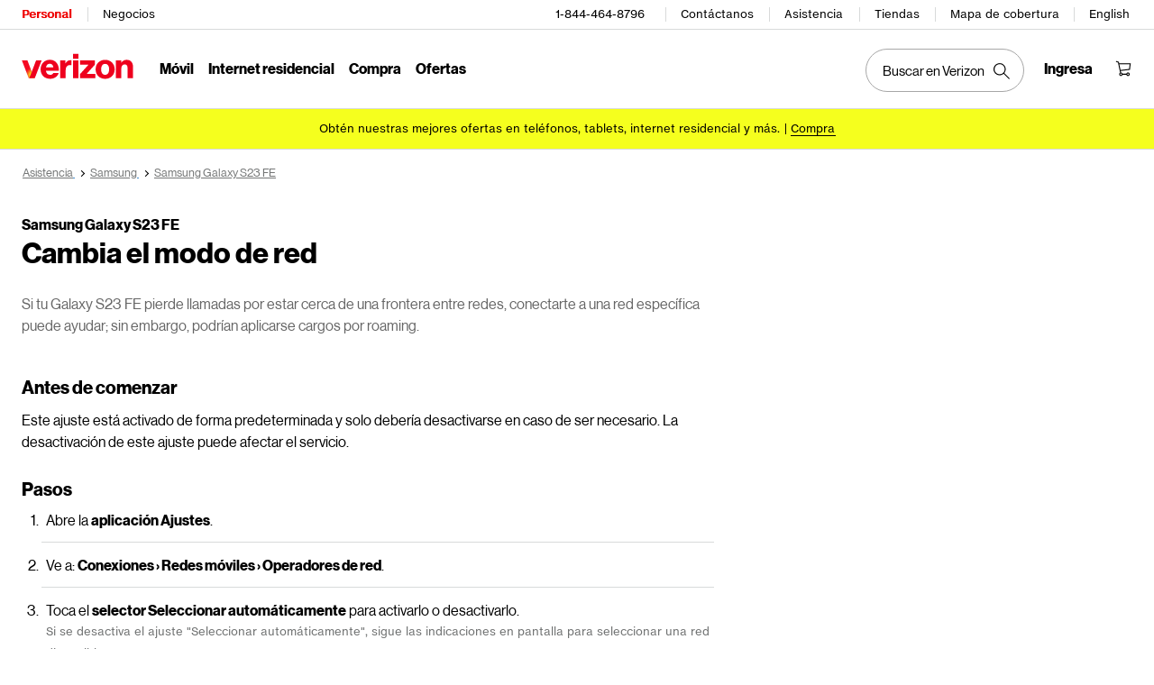

--- FILE ---
content_type: text/html; charset=utf-8
request_url: https://espanol.verizon.com/support/knowledge-base-305873/
body_size: 20945
content:
<!DOCTYPE HTML><html lang="es-US">
<!-- NOSONAR: false positive, title tag is included via head.html -->
<head>
    

    <meta charset="UTF-8" />
    <meta http-equiv="X-UA-Compatible" content="IE=Edge" />
    <meta name="viewport" content="width=device-width,initial-scale=1,minimum-scale=1,maximum-scale=2" />
    	
    
    <title>Samsung Galaxy S23 FE - Cambia el modo de red | Verizon</title>
    <link rel="canonical" href="https://espanol.verizon.com/support/knowledge-base-305873/" />
    
        <meta name="template" content="kbarticle" />
    
    
    <meta name="template-component" content="" />
    
        <meta name="kbArticlePage" content="true" />
    
    
    
     <!--SSO Resources -->

    <link rel="dns-prefetch" href="//scache.vzw.com" />
    <link rel="dns-prefetch" href="//ss7.vzw.com" />
    <link rel="dns-prefetch" href="//stags.bluekai.com" />
    <link rel="dns-prefetch" href="//www.verizonwireless.com" />
    <link rel="dns-prefetch" href="" />

    <link rel="preconnect" href="https://scache1.vzw.com" />
    <link rel="preconnect" href="https://connect.facebook.net" />
    <link rel="preconnect" href="https://adservice.google.com" />
    <link rel="preconnect" href="https://cdn.schemaapp.com" />
    <link rel="preconnect" href="https://static-assets.fs.liveperson.com" />
    <link rel="preconnect" href="https://snap.licdn.com" />
    <link rel="preconnect" href="https://media.evolv.ai" />
    <link rel="preconnect" href="https://s.yimg.com" />
    <link rel="preconnect" href="https://t.contentsquare.net" />
    <link rel="preconnect" href="https://s.amazon-adsystem.com" />
    <link rel="preconnect" href="https://csxd.contentsquare.net" />
    <link rel="preconnect" href="https://solutions.invocacdn.com" />
    <link rel="preconnect" href="https://resources.digital-cloud-gov.medallia.com" />
    
    <meta name="RecordType" content="Device-Specific Instructions" />
    <meta name="seo_url" content="knowledge-base-305873" />
    <meta name="isSimulatorTab" content="" />
    <meta name="canonicalVar" content="samsung-galaxy-s23-fe" />
    <meta name="contentUri" content="/detail" />
    <meta name="description" content="Si tu Galaxy S23 FE pierde llamadas por estar cerca de una frontera entre redes, conectarte a una red específica puede ayudar; sin embargo, podrían aplicarse cargos por roaming." />
    <meta name="keywords" content="No se pueden enviar ni recibir mensajes PIN,Configuración del modo de red,Problemas para realizar/recibir llamadas telefónicas,Servicio de datos internacionales,Modo global,No se pueden enviar ni recibir mensajes (texto, foto, video).,Roaming internacional,No se pueden enviar ni recibir mensajes de correo electrónico" />
    <meta content="telephone=no" name="format-detection" />
    
    <meta http-equiv="x-dns-prefetch-control" content="on" />
    
    
        <meta name="supportPageHierarchy" content="/ Samsung Galaxy S23 FE/ How to Use/ Samsung Galaxy S23 FE - Change Network Mode" />
    
    

    <script defer src="//assets.adobedtm.com/2ea7ee22c8c2/ece9aa9bcf6f/launch-72284e178e44.min.js"></script>



    
<script src="/etc.clientlibs/support/clientlibs/clientlib-dependencies.js"></script>




    
<link rel="stylesheet" href="/etc.clientlibs/support/components/content/tsa_seo_components/side_pod/clientlib.css" type="text/css" />
<link rel="stylesheet" href="/etc.clientlibs/support/clientlibs/clientlib-base-grunt.css" type="text/css" />



<!--
<sly data-sly-test="false" data-sly-use.clientLib="/apps/clientlib-async/sightly/templates/clientlib.html"
     data-sly-call=""/>
     
<sly data-sly-test="false" data-sly-use.clientLib="/apps/clientlib-async/sightly/templates/clientlib.html"
     data-sly-call=""/>-->
<!-- Organizational schema--->
<script type="application/ld+json">
{"@context":"https://schema.org","@type":"Corporation","name":"Verizon","alternateName":"https://espanol.verizon.com/","url":"https://espanol.verizon.com/","logo":"","contactPoint":{"@type":"ContactPoint","telephone":"1-800-837-4966","contactType":"customer service","areaServed":"US","availableLanguage":["en","es"]},"sameAs":["https://www.facebook.com/verizon","https://twitter.com/verizon","https://www.instagram.com/verizon/","https://www.youtube.com/user/verizon"]}
</script>


<script type="application/ld+json" data-sly-include="/apps/support/components/content/breadcrumb/schema.html">
</script>


<link rel="stylesheet" href="/etc/designs/vzwcom/gnav20/core.css" type="text/css" />
<script>
    var gnavdl = {
        "bu": "wireless",
        "appid": "support",
        "options": {
            "sticky": "true"
        }
    };
</script>



<!--/* Include Context Hub */-->
<!-- // <sly data-sly-resource="contexthub"/> //-->

    
    
    

    

    
    
    

    
	
	
<meta property="og:locale" content="es_US" />
<link rel="preload" href="/verizon-custom.css" as="style" onload="this.onload=null;this.rel='stylesheet'">
<noscript><link rel="stylesheet" href="/verizon-custom.css"></noscript>
<style>
@media only screen and (max-width:768px) {
  .u-fontDisplay.u-textLineHeightTight.u-colorSecondary.u-textCenter.u-text--xs40.u-text--sm48.u-text--xl56.u-marginBottom--xs12.u-marginBottom--xl16 {
    font-size: 30px !important;
  }
}
</style>
<style>
  @media only screen and (max-width: 768px) {
    .u-fontDisplay.u-colorAccent.u-textLineHeightTight.u-text--24.u-text--xl28.u-marginBottom--xs12.u-marginBottom--lg16.u-marginTop--0.u-textLeft {
      font-size: 20px !important;
      max-width:350px!important;
    }
  }
</style>
<style>
  @media only screen and (max-width: 1450px) {
   #page-052b00a1b9 .u-fontDisplay.u-textLineHeightTight.u-colorPrimary.u-text--xs32.u-textBold.u-marginBottom--xs12.u-textLeft {
      font-size: 26px !important;
    }
  }
</style>
<style>
  .cta-gap a {
    white-space: normal !important;
    word-wrap: break-word;
    max-width: 55%;
  }

  @media (max-width: 767px) {
    .u-fontDisplay.u-colorSecondary.u-textLineHeightTight.u-textxsCenter.u-textmdCenter.u-textxlLeft.u-text--xs32.u-marginBottom--xs16.u-marginTop--0 {
      font-size: 21px !important;
    }
    
    .u-fontDisplay.u-textLineHeightNormal.u-text--xs24.u-text--xl32.u-textBold.u-marginBottom--xs8.u-marginBottom--lg12 {
      font-size: 19px !important;
    }
  }
</style>
<style>
.u-fontDisplay.u-textLineHeightLoose.u-colorSecondary.u-text--xs11.u-marginBottom--0 {
  width: 104% !important;
  font-size: 15px !important;
}

.cta-gap a {
  white-space: normal !important;
  word-wrap: break-word;
  max-width: 55%;
}

.u-fontDisplay.u-textLineHeightTight.u-colorPrimary.u-text--xs48.u-textBold.u-marginBottom--xs12.u-textLeft {
  font-size: 37px;
}

.u-fontDisplay.u-textLineHeightNormal.u-colorPrimary.u-text--xs16
  .u-marginBottom--xs0 {
  margin-top: 10px;
}


@media (max-width: 767px) {
  .u-fontDisplay.u-colorSecondary.u-textLineHeightTight.u-textxsCenter.u-textmdCenter.u-textxlLeft.u-text--xs32.u-marginBottom--xs16.u-marginTop--0 {
    font-size: 21px !important;
  }

  .u-fontDisplay.u-textLineHeightNormal.u-text--xs24.u-text--xl32.u-textBold.u-marginBottom--xs8.u-marginBottom--lg12 {
    font-size: 19px !important;
  }
  /* for 3/18 */
  .u-fontDisplay.u-textLineHeightLoose.u-colorSecondary.u-text--xs11.u-marginBottom--0 {
    font-size: 13px !important;
  }
  /* for 3/18 */
  .u-fontText.u-textLineHeightTight.u-colorSecondary.u-text--xs32.u-text--sm40.u-text--xl56.u-textBold.u-marginBottom--xs12.u-marginBottom--xl16 {
    font-size: 23px !important;
  }
  /* for 3/18 */
  .u-fontDisplay.u-colorPrimary.u-textLineHeightNormal.u-text--xs16.u-textCenter.u-textxlLeft.u-marginBottom--xs0 {
    max-width: 100% !important;
  }
  /* for 3/18 */
  .u-fontText.u-textLineHeightNormal.u-text--xs11.u-textRegular.u-marginBottom--xs16 {
    max-width: 100% !important;
  }
}
</style>
<style> 
[data-cmp=vui-personalized-promo-tiles-carousel] .legal-text {
    min-width: 265px;
}
</style> </head>
<body class="smartling-es">

    <div>




    
        
        
        <div class="newpar new section">

</div>

    
        
        
        <div class="par iparys_inherited">

    
    
    
    
        
        
        <div class="header">
    <div id="vz-gh20" data-emptytext="Header Component">
        <div class="gnav20 " data-exp-name="Mobile">     <input type="hidden" id="cradle-context" />    <div class="gnav20-sticky-content">    	     	            <div class="gnav20-apicomponentnewdesign"><a class="gnav20-header-accessibility" tabindex="0" href="https://espanol.verizon.com/accessibility">	<span>Centro de recursos de accesibilidad</span></a><a class="gnav20-header-accessibility" href="#gnav20-header-end" tabindex="0" id="gnav20-skip-to-main-content-id">	<span>Salta al contenido principal</span></a><div class="gnav20-width-wrapper gnav20-new-design   gnav20-new-search-style gnav20-promo-bottom" data-gnav20-container="header">			<div class="gnav20-vzhmoverlay"></div>	<div class="gnav20-main">		            <div class="gnav20-gnav-new-design"><div class="gnav20-desktop" item-title="all">	<div class="gnav20-row-one">		<div class="gnav20-grid1-wrapper">			            <div class="gnav20-eyebrow"><div class="gnav20-eyebrow-link-list" item-title="eyebrow">    <div class="gnav20-eyebrow-link-list-item gnav20-two">        <a id="gnav20-eyebrow-link-Personal" href="https://espanol.verizon.com/" data-label="Personal" aria-label="Página inicial de servicios personales de Verizon" class="gnav20-main-header gnav20-selected">Personal</a>            <a id="gnav20-eyebrow-link-Business" href="https://espanol.verizon.com/business/?cmp=vcgref_naveyebrow" data-label="Negocios" aria-label="Página inicial de servicios para negocios de Verizon" class="gnav20-main-header ">Negocios</a>    </div></div></div>		</div>				<div class="gnav20-utility">					            <div class="gnav20-store"><div class="gnav20-utility-wrapper" item-title="tollfree">	<div>						<a aria-label="1-844-464-8796" href="tel:+18444648796">						1-844-464-8796					</a>						</div></div></div>            <div class="gnav20-store"><div class="gnav20-utility-wrapper" item-title="contactus">	<div>						<a aria-label="Contáctanos" href="https://espanol.verizon.com/support/contact-us/">						Contáctanos					</a>						</div></div></div>            <div class="gnav20-store"><div class="gnav20-utility-wrapper" item-title="support">	<div>						<a aria-label="Asistencia" href="https://espanol.verizon.com/support/">						Asistencia					</a>						</div></div></div>            <div class="gnav20-store"><div class="gnav20-utility-wrapper" item-title="store">	<div>						<a aria-label="Tiendas" href="https://espanol.verizon.com/stores/">						Tiendas					</a>						</div></div></div>            <div class="gnav20-store"><div class="gnav20-utility-wrapper" item-title="coveragemap">	<div>						<a aria-label="Mapa de cobertura" href="https://espanol.verizon.com/coverage-map/">						Mapa de cobertura					</a>						</div></div></div>            <div class="gnav20-localization">    		<div class="gnav20-utility-wrapper " item-title="localization">											<a class="gnav20-lang-link" aria-label="Cámbiate al sitio web en español" data-href="https://www.verizon.com/" href="https://www.verizon.com/" data-lang="English"  mporgnav="">English</a>										</div>    </div>        </div>    </div>	<div class="gnav20-row-two">		<div class="gnav20-grid1-wrapper">			            <div class="gnav20-logo">            <div class="gnav20-logo-wrapper gnav20-relative-index">        <a class="gnav20-logoWhiteBg" title="Página de Verizon Home" href="https://espanol.verizon.com/" target="_self"></a>                    </div></div>		</div>		<div class="gnav20-navigation">			            <div class="gnav20-navigation"><div class="gnav20-global-nav-list gnav20-navigation-list" item-title="L1">	            <div class="gnav20-navigation-item">	<div class="gnav20-primary-menu gnav20-featured-card">							<a class="gnav20-menu-label gnav20-menu-label-button" href="https://espanol.verizon.com/plans/unlimited/">Móvil</a>				<a aria-hidden="true" class="gnav20-menu-label-link" href="https://espanol.verizon.com/plans/unlimited/" tabindex="-1">Móvil</a>		<div class="gnav20-sub-header-menu gnav20-sub-menu" style="display:none">			<div class="gnav20-content-wrapper  ">				<div class="gnav20-featured-card-top-label">					Móvil				</div>									<ul role="presentation" class="gnav20-submenu-column gnav20-L1 gnav20-featured-scroll-area">											</ul>															</div>			<div class="gnav20-nav-utility">				<button class="gnav20-nav-search-icon" aria-label="Buscar en Verizon">					<svg focusable="false" xmlns="http://www.w3.org/2000/svg" width="18" height="18" viewbox="0 0 18 18">						<path fill="#000" fillrule="nonzero" d="M17.896 17.101l-5.995-5.994A6.721 6.721 0 0 0 13.5 6.75a6.75 6.75 0 1 0-6.75 6.75c1.661 0 3.18-.603 4.356-1.598l5.995 5.995.795-.796zM6.75 12.375A5.63 5.63 0 0 1 1.125 6.75 5.63 5.63 0 0 1 6.75 1.125a5.63 5.63 0 0 1 5.625 5.625 5.63 5.63 0 0 1-5.625 5.625z">						</path>					</svg>				</button>				<button class="gnav20-nav-close" aria-label="Cerrar panel de navegación" tabindex="0">Cerrar</button>			</div>			<div class="gnav20-nav-mask" aria-hidden="true"> </div>			<div class="gnav20-placeholder-1" style="display:none"></div>		</div>	</div></div>            <div class="gnav20-navigation-item">	<div class="gnav20-primary-menu gnav20-featured-card">							<a class="gnav20-menu-label gnav20-menu-label-button" href="https://espanol.verizon.com/home/internet/">Internet residencial</a>				<a aria-hidden="true" class="gnav20-menu-label-link" href="https://espanol.verizon.com/home/internet/" tabindex="-1">Internet residencial</a>		<div class="gnav20-sub-header-menu gnav20-sub-menu" style="display:none">			<div class="gnav20-content-wrapper  ">				<div class="gnav20-featured-card-top-label">					Internet residencial				</div>									<ul role="presentation" class="gnav20-submenu-column gnav20-L1 gnav20-featured-scroll-area">											</ul>															</div>			<div class="gnav20-nav-utility">				<button class="gnav20-nav-search-icon" aria-label="Buscar en Verizon">					<svg focusable="false" xmlns="http://www.w3.org/2000/svg" width="18" height="18" viewbox="0 0 18 18">						<path fill="#000" fillrule="nonzero" d="M17.896 17.101l-5.995-5.994A6.721 6.721 0 0 0 13.5 6.75a6.75 6.75 0 1 0-6.75 6.75c1.661 0 3.18-.603 4.356-1.598l5.995 5.995.795-.796zM6.75 12.375A5.63 5.63 0 0 1 1.125 6.75 5.63 5.63 0 0 1 6.75 1.125a5.63 5.63 0 0 1 5.625 5.625 5.63 5.63 0 0 1-5.625 5.625z">						</path>					</svg>				</button>				<button class="gnav20-nav-close" aria-label="Cerrar panel de navegación" tabindex="0">Cerrar</button>			</div>			<div class="gnav20-nav-mask" aria-hidden="true"> </div>			<div class="gnav20-placeholder-1" style="display:none"></div>		</div>	</div></div>            <div class="gnav20-navigation-item">	<div class="gnav20-primary-menu gnav20-featured-card">					<button id="gnav20-Shop-L1" aria-label="Lista de menú de compra" aria-expanded="false" class="gnav20-menu-label gnav20-menu-label-button gnav20-haschild">Compra</button>			<button id="gnav20-Shop-L1-goback" aria-label="Lista de menú de compra" aria-expanded="false" class="gnav20-menu-label gnav20-menu-label-button gnav20-goback">Compra</button>						<a aria-hidden="true" class="gnav20-menu-label-link" href="https://espanol.verizon.com/shop/" tabindex="-1">Compra</a>		<div class="gnav20-sub-header-menu gnav20-sub-menu" style="display:none">			<div class="gnav20-content-wrapper  ">				<div class="gnav20-featured-card-top-label">					Compra				</div>									<ul role="presentation" class="gnav20-submenu-column gnav20-L1 gnav20-featured-scroll-area">													<li role="presentation">																	<a id="gnav20-Shop-L2-1" class="gnav20-haschild " href="https://espanol.verizon.com/smartphones/">Dispositivos									</a>									<a onkeydown="handleGnav20KeyDownEvent()" id="gnav20-Shop-L2-1-goback" class="gnav20-goback gnav20-hide-on-desktop" href="javascript:void(0)" aria-label="Lista de menú de Dispositivos" aria-expanded="false" role="button">Dispositivos									</a>																								<div class="gnav20-L2-content-wrapper">									<div class="gnav20-submenu-column gnav20-L2 gnav20-featured-card-top-label" style="display:none">										Dispositivos									</div>																		<ul role="presentation" item-title="L2" class="gnav20-submenu-column gnav20-featured-scroll-area gnav20-L2 gnav20-mega-column-0" style="display:none">										<li role="presentation">																																		<a id="gnav20-Shop-L3-1" href="https://espanol.verizon.com/smartphones/">Smartphones												</a>																																											</li>																													<li role="presentation">																																		<a id="gnav20-Shop-L3-2" href="https://espanol.verizon.com/smartphones/certified-pre-owned/">Teléfonos usados certificados												</a>																																											</li>																													<li role="presentation">																							<a id="Shop-L3-3" class="gnav20-haschild ">Smartphones destacados												</a>												<a onkeydown="handleGnav20KeyDownEvent()" id="gnav20-Shop-L3-3-goback" class="gnav20-goback" href="javascript:void(0)" aria-label="Lista de menú de smartphones destacados" aria-expanded="false" role="button">Smartphones destacados												</a>																																	<div class="gnav20-submenu-column gnav20-L3 gnav20-featured-card-top-label" style="display:none;">												Smartphones destacados											</div>											<ul role="presentation" item-title="L3" class="gnav20-submenu-column gnav20-L3 gnav20-featured-scroll-area" style="display:none;">												<li role="presentation">													<a id="gnav20-Shop-L4-9" href="https://espanol.verizon.com/smartphones/apple-iphone-17-pro/">Apple iPhone 17 Pro													</a>												</li>																							<li role="presentation">													<a id="gnav20-Shop-L4-10" href="https://espanol.verizon.com/smartphones/apple-iphone-17-pro-max/">Apple iPhone 17 Pro Max													</a>												</li>																							<li role="presentation">													<a id="gnav20-Shop-L4-11" href="https://espanol.verizon.com/smartphones/samsung-galaxy-s25-ultra/">Samsung Galaxy S25 Ultra													</a>												</li>																							<li role="presentation">													<a id="gnav20-Shop-L4-12" href="https://espanol.verizon.com/smartphones/google-pixel-10-pro/">Google Pixel 10 Pro													</a>												</li>											</ul>										</li>																													<li role="presentation">																																		<a data-show-for="role:accountholder,role:accountmanager" id="gnav20-Shop-L3-4" href="https://espanol.verizon.com/sales/nextgen/mdnselection.html?mtnFlow=M&amp;fromGnav=true">Actualizar tu dispositivo												</a>																																											</li>																													<li role="presentation">																																		<a id="gnav20-Shop-L3-5" href="https://espanol.verizon.com/bring-your-own-device/">Trae tu propio dispositivo												</a>																																											</li>																													<li role="presentation">																																		<a id="gnav20-Shop-L3-6" href="https://espanol.verizon.com/devices/?condition=unlocked">Teléfonos desbloqueados												</a>																																											</li>																													<li role="presentation">																																		<a id="gnav20-Shop-L3-7" href="https://espanol.verizon.com/featured/shop-phones-devices/">Otros teléfonos												</a>																																											</li>																													<li role="presentation">																																		<a id="gnav20-Shop-L3-8" href="https://espanol.verizon.com/trade-in/">Intercambia tu dispositivo												</a>																																											</li>																													<li role="presentation">																																		<a id="gnav20-Shop-L3-9" href="https://espanol.verizon.com/tablets/">Tablets y laptops												</a>																																											</li>																													<li role="presentation">																																		<a id="gnav20-Shop-L3-10" href="https://espanol.verizon.com/connected-smartwatches/">Relojes												</a>																																											</li>																													<li role="presentation">																																		<a id="gnav20-Shop-L3-11" href="https://espanol.verizon.com/connected-smartwatches/certified-pre-owned/">Relojes usados certificados												</a>																																											</li>																													<li role="presentation">																																		<a id="gnav20-Shop-L3-12" href="https://espanol.verizon.com/internet-devices/">Jetpacks y hotspots												</a>																																											</li>																																								</ul>																	</div>							</li>													<li role="presentation">																	<a id="gnav20-Shop-L2-2" class="gnav20-haschild " href="https://espanol.verizon.com/plans/">Planes móviles									</a>									<a onkeydown="handleGnav20KeyDownEvent()" id="gnav20-Shop-L2-2-goback" class="gnav20-goback gnav20-hide-on-desktop" href="javascript:void(0)" aria-label="Lista del menú de planes móviles" aria-expanded="false" role="button">Planes móviles									</a>																								<div class="gnav20-L2-content-wrapper">									<div class="gnav20-submenu-column gnav20-L2 gnav20-featured-card-top-label" style="display:none">										Planes móviles									</div>																		<ul role="presentation" item-title="L2" class="gnav20-submenu-column gnav20-featured-scroll-area gnav20-L2 gnav20-mega-column-0" style="display:none">										<li role="presentation">																																		<a id="gnav20-Shop-L3-13" href="https://espanol.verizon.com/plans/">Ve todos los planes												</a>																																											</li>																													<li role="presentation">																																		<a id="gnav20-Shop-L3-14" href="https://espanol.verizon.com/plans/unlimited/">Unlimited												</a>																																											</li>																													<li role="presentation">																																		<a id="gnav20-Shop-L3-15" href="https://espanol.verizon.com/products-perks/international-travel/">Internacional y viajes												</a>																																											</li>																													<li role="presentation">																																		<a id="gnav20-Shop-L3-16" href="https://espanol.verizon.com/plans/devices/">Dispositivos conectados												</a>																																											</li>																													<li role="presentation">																																		<a id="gnav20-Shop-L3-17" href="https://espanol.verizon.com/bring-your-own-device/">Trae tu propio dispositivo												</a>																																											</li>																													<li role="presentation">																																		<a id="gnav20-Shop-L3-18" href="https://espanol.verizon.com/plans/devices/connected-cars#tab-nav">Planes para auto conectado												</a>																																											</li>																																								</ul>																	</div>							</li>													<li role="presentation">																	<a id="gnav20-Shop-L2-3" class="gnav20-haschild " href="https://espanol.verizon.com/home/">Planes de internet residencial									</a>									<a onkeydown="handleGnav20KeyDownEvent()" id="gnav20-Shop-L2-3-goback" class="gnav20-goback gnav20-hide-on-desktop" href="javascript:void(0)" aria-label="Lista de menú de planes de internet residencial" aria-expanded="false" role="button">Planes de internet residencial									</a>																								<div class="gnav20-L2-content-wrapper">									<div class="gnav20-submenu-column gnav20-L2 gnav20-featured-card-top-label" style="display:none">										Planes de internet residencial									</div>																		<ul role="presentation" item-title="L2" class="gnav20-submenu-column gnav20-featured-scroll-area gnav20-L2 gnav20-mega-column-0" style="display:none">										<li role="presentation">																																		<a id="gnav20-Shop-L3-19" href="https://espanol.verizon.com/home/internet/">Ve todas las soluciones residenciales												</a>																																											</li>																													<li role="presentation">																																		<a id="gnav20-Shop-L3-20" href="https://espanol.verizon.com/home/internet/fios-fastest-internet/">Fios Home Internet												</a>																																											</li>																													<li role="presentation">																																		<a id="gnav20-Shop-L3-21" href="https://espanol.verizon.com/home/internet/5g/">5G Home Internet												</a>																																											</li>																													<li role="presentation">																																		<a id="gnav20-Shop-L3-22" href="https://espanol.verizon.com/home/internet/wi-fi-backup/">Wi-Fi Backup												</a>																																											</li>																													<li role="presentation">																																		<a id="gnav20-Shop-L3-23" href="https://espanol.verizon.com/home-office-solutions/">Teléfono residencial												</a>																																											</li>																													<li role="presentation">																																		<a id="gnav20-Shop-L3-24" href="https://espanol.verizon.com/home/fios-tv/"> Fios TV												</a>																																											</li>																													<li role="presentation">																																		<a id="gnav20-Shop-L3-25" href="https://espanol.verizon.com/home/internet/moving">Mudanza												</a>																																											</li>																													<li role="presentation">																							<a id="Shop-L3-26" class="gnav20-haschild " href="https://espanol.verizon.com/home/accessories/">Accesorios Fios 												</a>												<a onkeydown="handleGnav20KeyDownEvent()" id="gnav20-Shop-L3-26-goback" class="gnav20-goback" href="javascript:void(0)" aria-label="Lista de menú Accesorios Fios" aria-expanded="false" role="button">Accesorios Fios 												</a>																																	<div class="gnav20-submenu-column gnav20-L3 gnav20-featured-card-top-label" style="display:none;">												Accesorios Fios 											</div>											<ul role="presentation" item-title="L3" class="gnav20-submenu-column gnav20-L3 gnav20-featured-scroll-area" style="display:none;">												<li role="presentation">													<a id="gnav20-Shop-L4-3" href="https://espanol.verizon.com/home/accessories/">Resumen de Accesorios													</a>												</li>																							<li role="presentation">													<a id="gnav20-Shop-L4-4" href="https://espanol.verizon.com/home/accessories/all-accessories/">Accede a todos los accesorios													</a>												</li>																							<li role="presentation">													<a id="gnav20-Shop-L4-5" href="https://espanol.verizon.com/home/accessories/cables-connectors/">Cables y conectores													</a>												</li>																							<li role="presentation">													<a id="gnav20-Shop-L4-6" href="https://espanol.verizon.com/home/accessories/networking-wifi/">Redes y Wi-Fi													</a>												</li>																							<li role="presentation">													<a id="gnav20-Shop-L4-7" href="https://espanol.verizon.com/home/accessories/remote-controls/">Accesorios para TV													</a>												</li>																							<li role="presentation">													<a id="gnav20-Shop-L4-8" href="https://espanol.verizon.com/home/accessories/phone-equipment/">Equipo telefónico													</a>												</li>											</ul>										</li>																													<li role="presentation">																																		<a id="gnav20-Shop-L3-39" href="https://espanol.verizon.com/products/smart-home/?s_ProductType=FWA-Accessories">Accesorios 5G Home												</a>																																											</li>																													<li role="presentation">																																		<a id="gnav20-Shop-L3-40" href="https://espanol.verizon.com/discounts/verizon-forward/">Verizon Forward												</a>																																											</li>																																								</ul>																	</div>							</li>													<li role="presentation">																	<a data-hide-for="role:prepay,role:guest,accStatus:P" id="gnav20-Shop-L2-4" class="gnav20-haschild ">Productos y beneficios del plan									</a>									<a onkeydown="handleGnav20KeyDownEvent()" data-hide-for="role:prepay,role:guest,accStatus:P" id="gnav20-Shop-L2-4-goback" class="gnav20-goback gnav20-hide-on-desktop" href="javascript:void(0)" aria-label="Lista del menú de productos y beneficios del plan" aria-expanded="false" role="button">Productos y beneficios del plan									</a>																								<div class="gnav20-L2-content-wrapper">									<div class="gnav20-submenu-column gnav20-L2 gnav20-featured-card-top-label" style="display:none">										Productos y beneficios del plan									</div>																		<ul role="presentation" item-title="L2" class="gnav20-submenu-column gnav20-featured-scroll-area gnav20-L2 gnav20-mega-column-0" style="display:none">										<li role="presentation">																																		<a id="gnav20-Shop-L3-43" href="https://espanol.verizon.com/products-perks/">Ve todo												</a>																																											</li>																													<li role="presentation">																																		<a id="gnav20-Shop-L3-44" href="https://espanol.verizon.com/products-perks/perks/">Beneficios adicionales del plan												</a>																																											</li>																													<li role="presentation">																																		<a id="gnav20-Shop-L3-45" href="https://espanol.verizon.com/products-perks/entertainment/">Entretenimiento												</a>																																											</li>																													<li role="presentation">																																		<a id="gnav20-Shop-L3-46" href="https://espanol.verizon.com/products-perks/international-travel/">Internacional y viajes												</a>																																											</li>																													<li role="presentation">																																		<a id="gnav20-Shop-L3-47" href="https://espanol.verizon.com/products-perks/family/">Familiar												</a>																																											</li>																													<li role="presentation">																																		<a id="gnav20-Shop-L3-48" href="https://espanol.verizon.com/products-perks/protection/">Protección												</a>																																											</li>																													<li role="presentation">																																		<a id="gnav20-Shop-L3-49" href="https://espanol.verizon.com/products-perks/home/">Productos para el hogar												</a>																																											</li>																													<li role="presentation">																																		<a id="gnav20-Shop-L3-50" href="https://espanol.verizon.com/products-perks/mobile-productivity/">Productividad móvil												</a>																																											</li>																													<li role="presentation">																																		<a id="gnav20-Shop-L3-51" href="https://espanol.verizon.com/products-perks/banking-cards/">Banco y tarjetas												</a>																																											</li>																																								</ul>																	</div>							</li>													<li role="presentation">																	<a id="gnav20-Shop-L2-5" class="gnav20-haschild " href="https://espanol.verizon.com/products/">Accesorios									</a>									<a onkeydown="handleGnav20KeyDownEvent()" id="gnav20-Shop-L2-5-goback" class="gnav20-goback gnav20-hide-on-desktop" href="javascript:void(0)" aria-label="Lista de menú de Accesorios" aria-expanded="false" role="button">Accesorios									</a>																								<div class="gnav20-L2-content-wrapper">									<div class="gnav20-submenu-column gnav20-L2 gnav20-featured-card-top-label" style="display:none">										Accesorios									</div>																		<ul role="presentation" item-title="L2" class="gnav20-submenu-column gnav20-featured-scroll-area gnav20-L2 gnav20-mega-column-0" style="display:none">										<li role="presentation">																																		<a id="gnav20-Shop-L3-27" href="https://espanol.verizon.com/products/">Accede a todos los accesorios												</a>																																											</li>																													<li role="presentation">																							<a id="Shop-L3-28" class="gnav20-haschild ">Accesorios para teléfonos y tablets												</a>												<a onkeydown="handleGnav20KeyDownEvent()" id="gnav20-Shop-L3-28-goback" class="gnav20-goback" href="javascript:void(0)" aria-label="Lista de menús de accesorios para teléfonos y tablets" aria-expanded="false" role="button">Accesorios para teléfonos y tablets												</a>																																	<div class="gnav20-submenu-column gnav20-L3 gnav20-featured-card-top-label" style="display:none;">												Accesorios para teléfonos y tablets											</div>											<ul role="presentation" item-title="L3" class="gnav20-submenu-column gnav20-L3 gnav20-featured-scroll-area" style="display:none;">												<li role="presentation">													<a id="gnav20-Shop-L4-13" href="https://espanol.verizon.com/phone-tablet-accessories/">Ve todo													</a>												</li>																							<li role="presentation">													<a id="gnav20-Shop-L4-14" href="https://espanol.verizon.com/products/phone-cases/">Fundas para teléfonos													</a>												</li>																							<li role="presentation">													<a id="gnav20-Shop-L4-15" href="https://espanol.verizon.com/products/phone-screen-protectors/">Protectores de pantalla para teléfonos													</a>												</li>																							<li role="presentation">													<a id="gnav20-Shop-L4-16" href="https://espanol.verizon.com/products/tablet-accessories/">Accesorios para tablets													</a>												</li>																							<li role="presentation">													<a id="gnav20-Shop-L4-17" href="https://espanol.verizon.com/products/charging/">Cargadores y cables													</a>												</li>																							<li role="presentation">													<a id="gnav20-Shop-L4-18" href="https://espanol.verizon.com/products/phone-attachments/">Accesorios para teléfono													</a>												</li>																							<li role="presentation">													<a id="gnav20-Shop-L4-19" href="https://espanol.verizon.com/products/magsafe/">Compatible con MagSafe													</a>												</li>																							<li role="presentation">													<a id="gnav20-Shop-L4-20" href="https://espanol.verizon.com/products/phone-accessories/verizon/?sort=best-sellers">Accesorios de Verizon													</a>												</li>											</ul>										</li>																													<li role="presentation">																							<a id="Shop-L3-29" class="gnav20-haschild ">Tecnología wearable												</a>												<a onkeydown="handleGnav20KeyDownEvent()" id="gnav20-Shop-L3-29-goback" class="gnav20-goback" href="javascript:void(0)" aria-label="Lista de menú de tecnología wearable" aria-expanded="false" role="button">Tecnología wearable												</a>																																	<div class="gnav20-submenu-column gnav20-L3 gnav20-featured-card-top-label" style="display:none;">												Tecnología wearable											</div>											<ul role="presentation" item-title="L3" class="gnav20-submenu-column gnav20-L3 gnav20-featured-scroll-area" style="display:none;">												<li role="presentation">													<a id="gnav20-Shop-L4-21" href="https://espanol.verizon.com/products/wearable-tech/">Ver todo en tecnología wearable													</a>												</li>																							<li role="presentation">													<a id="gnav20-Shop-L4-22" href="https://espanol.verizon.com/connected-smartwatches/">Smartwatches													</a>												</li>																							<li role="presentation">													<a id="gnav20-Shop-L4-23" href="https://espanol.verizon.com/products/fitness-trackers/">Monitores de ejercicio													</a>												</li>																							<li role="presentation">													<a id="gnav20-Shop-L4-24" href="https://espanol.verizon.com/products/watch-accessories/">Accesorios para relojes													</a>												</li>																							<li role="presentation">													<a id="gnav20-Shop-L4-25" href="https://espanol.verizon.com/products/wearable-tech/?s_ProductType=AI-glasses">Lentes AI													</a>												</li>																							<li role="presentation">													<a id="gnav20-Shop-L4-26" href="https://espanol.verizon.com/products/wearable-tech/?s_ProductType=Smart-Rings">Anillos inteligentes													</a>												</li>											</ul>										</li>																													<li role="presentation">																																		<a id="gnav20-Shop-L3-30" href="https://espanol.verizon.com/batteries-and-chargers/">Carga												</a>																																											</li>																													<li role="presentation">																																		<a id="gnav20-Shop-L3-31" href="https://espanol.verizon.com/audio/">Audio												</a>																																											</li>																													<li role="presentation">																																		<a id="gnav20-Shop-L3-32" href="https://espanol.verizon.com/gaming/gaming-store/">Videojuegos												</a>																																											</li>																													<li role="presentation">																																		<a id="gnav20-Shop-L3-33" href="https://espanol.verizon.com/smart-home/">Casa inteligente												</a>																																											</li>																													<li role="presentation">																																		<a id="gnav20-Shop-L3-34" href="https://espanol.verizon.com/products/sale/">Ofertas												</a>																																											</li>																																								</ul>																	</div>							</li>													<li role="presentation">																	<a id="gnav20-Shop-L2-6" class="gnav20-haschild " href="https://espanol.verizon.com/prepaid/">Verizon Prepaid									</a>									<a onkeydown="handleGnav20KeyDownEvent()" id="gnav20-Shop-L2-6-goback" class="gnav20-goback gnav20-hide-on-desktop" href="javascript:void(0)" aria-label="Lista de menús de Verizon Prepaid" aria-expanded="false" role="button">Verizon Prepaid									</a>																								<div class="gnav20-L2-content-wrapper">									<div class="gnav20-submenu-column gnav20-L2 gnav20-featured-card-top-label" style="display:none">										Verizon Prepaid									</div>																		<ul role="presentation" item-title="L2" class="gnav20-submenu-column gnav20-featured-scroll-area gnav20-L2 gnav20-mega-column-0" style="display:none">										<li role="presentation">																																		<a id="gnav20-Shop-L3-35" href="https://espanol.verizon.com/prepaid/">Resumen de Prepaid												</a>																																											</li>																													<li role="presentation">																							<a id="Shop-L3-36" class="gnav20-haschild ">Planes Prepaid												</a>												<a onkeydown="handleGnav20KeyDownEvent()" id="gnav20-Shop-L3-36-goback" class="gnav20-goback" href="javascript:void(0)" aria-label="Lista de menú de planes Prepaid" aria-expanded="false" role="button">Planes Prepaid												</a>																																	<div class="gnav20-submenu-column gnav20-L3 gnav20-featured-card-top-label" style="display:none;">												Planes Prepaid											</div>											<ul role="presentation" item-title="L3" class="gnav20-submenu-column gnav20-L3 gnav20-featured-scroll-area" style="display:none;">												<li role="presentation">													<a id="gnav20-Shop-L4-27" href="https://espanol.verizon.com/plans/prepaid/">Planes para teléfonos													</a>												</li>																							<li role="presentation">													<a id="gnav20-Shop-L4-28" href="https://espanol.verizon.com/prepaid/smartwatch-plans/">Planes para smartwatches													</a>												</li>																							<li role="presentation">													<a id="gnav20-Shop-L4-29" href="https://espanol.verizon.com/prepaid/tablet-plans/">Planes para tablets													</a>												</li>																							<li role="presentation">													<a id="gnav20-Shop-L4-30" href="https://espanol.verizon.com/prepaid/data-only-plans/">Planes de hotspot y router													</a>												</li>																							<li role="presentation">													<a id="gnav20-Shop-L4-31" href="https://espanol.verizon.com/plans/prepaid/international/">Planes internacionales													</a>												</li>											</ul>										</li>																													<li role="presentation">																							<a id="Shop-L3-37" class="gnav20-haschild ">Dispositivos												</a>												<a onkeydown="handleGnav20KeyDownEvent()" id="gnav20-Shop-L3-37-goback" class="gnav20-goback" href="javascript:void(0)" aria-label="Lista de menú de Dispositivos" aria-expanded="false" role="button">Dispositivos												</a>																																	<div class="gnav20-submenu-column gnav20-L3 gnav20-featured-card-top-label" style="display:none;">												Dispositivos											</div>											<ul role="presentation" item-title="L3" class="gnav20-submenu-column gnav20-L3 gnav20-featured-scroll-area" style="display:none;">												<li role="presentation">													<a id="gnav20-Shop-L4-32" href="https://espanol.verizon.com/smartphones/prepaid/">Smartphones													</a>												</li>																							<li role="presentation">													<a id="gnav20-Shop-L4-33" href="https://espanol.verizon.com/smartwatches/prepaid/">Smartwatches													</a>												</li>																							<li role="presentation">													<a id="gnav20-Shop-L4-34" href="https://espanol.verizon.com/tablets/prepaid/">Tablets													</a>												</li>																							<li role="presentation">													<a id="gnav20-Shop-L4-35" href="https://espanol.verizon.com/internet-devices/prepaid/">Hotspots y routers													</a>												</li>																							<li role="presentation">													<a id="gnav20-Shop-L4-36" href="https://espanol.verizon.com/basic-phones/prepaid/">Teléfonos básicos													</a>												</li>																							<li role="presentation">													<a id="gnav20-Shop-L4-37" href="https://espanol.verizon.com/bring-your-own-device/activate">Trae tu propio dispositivo													</a>												</li>											</ul>										</li>																													<li role="presentation">																							<a id="Shop-L3-38" class="gnav20-haschild ">Ofertas												</a>												<a onkeydown="handleGnav20KeyDownEvent()" id="gnav20-Shop-L3-38-goback" class="gnav20-goback" href="javascript:void(0)" aria-label="Lista de menú de Ofertas" aria-expanded="false" role="button">Ofertas												</a>																																	<div class="gnav20-submenu-column gnav20-L3 gnav20-featured-card-top-label" style="display:none;">												Ofertas											</div>											<ul role="presentation" item-title="L3" class="gnav20-submenu-column gnav20-L3 gnav20-featured-scroll-area" style="display:none;">												<li role="presentation">													<a id="gnav20-Shop-L4-38" href="https://espanol.verizon.com/deals/prepaid/">Todas las ofertas													</a>												</li>																							<li role="presentation">													<a id="gnav20-Shop-L4-39" href="https://espanol.verizon.com/deals/prepaid/fios-home-internet/">Fios Home Internet													</a>												</li>											</ul>										</li>																													<li role="presentation">																																		<a id="gnav20-Shop-L3-41" href="https://espanol.verizon.com/featured/prepaid/why-verizon/">Por qué Verizon Prepaid												</a>																																											</li>																													<li role="presentation">																																		<a id="gnav20-Shop-L3-42" href="https://espanol.verizon.com/prepaid/my-verizon-app/">Beneficios y servicios												</a>																																											</li>																																								</ul>																	</div>							</li>													<li role="presentation">																									<a data-hide-for="role:accountholder,role:accountmanager,role:mobilesecure,accStatus:P" id="gnav20-Shop-L2-7" href="https://espanol.verizon.com/my-access-rewards/">myAccess									</a>																<div class="gnav20-L2-content-wrapper">																										</div>							</li>													<li role="presentation">																									<a data-show-for="role:accountholder,role:accountmanager,role:mobilesecure" data-hide-for="accStatus:P" id="gnav20-Shop-L2-8" href="https://espanol.verizon.com/digital/nsa/secure/ui/vzup/">myAccess									</a>																<div class="gnav20-L2-content-wrapper">																										</div>							</li>											</ul>															</div>			<div class="gnav20-nav-utility">				<button class="gnav20-nav-search-icon" aria-label="Buscar en Verizon">					<svg focusable="false" xmlns="http://www.w3.org/2000/svg" width="18" height="18" viewbox="0 0 18 18">						<path fill="#000" fillrule="nonzero" d="M17.896 17.101l-5.995-5.994A6.721 6.721 0 0 0 13.5 6.75a6.75 6.75 0 1 0-6.75 6.75c1.661 0 3.18-.603 4.356-1.598l5.995 5.995.795-.796zM6.75 12.375A5.63 5.63 0 0 1 1.125 6.75 5.63 5.63 0 0 1 6.75 1.125a5.63 5.63 0 0 1 5.625 5.625 5.63 5.63 0 0 1-5.625 5.625z">						</path>					</svg>				</button>				<button class="gnav20-nav-close" aria-label="Cerrar panel de navegación" tabindex="0">Cerrar</button>			</div>			<div class="gnav20-nav-mask" aria-hidden="true"> </div>			<div class="gnav20-placeholder-1" style="display:none"></div>		</div>	</div></div>            <div class="gnav20-navigation-item">	<div class="gnav20-primary-menu gnav20-featured-card">					<button id="gnav20-Deals-L1" aria-label="Lista de menú de ofertas" aria-expanded="false" class="gnav20-menu-label gnav20-menu-label-button gnav20-haschild">Ofertas</button>			<button id="gnav20-Deals-L1-goback" aria-label="Lista de menú de ofertas" aria-expanded="false" class="gnav20-menu-label gnav20-menu-label-button gnav20-goback">Ofertas</button>						<a aria-hidden="true" class="gnav20-menu-label-link" href="https://espanol.verizon.com/deals/" tabindex="-1">Ofertas</a>		<div class="gnav20-sub-header-menu gnav20-sub-menu" style="display:none">			<div class="gnav20-content-wrapper  ">				<div class="gnav20-featured-card-top-label">					Ofertas				</div>									<ul role="presentation" class="gnav20-submenu-column gnav20-L1 gnav20-featured-scroll-area">													<li role="presentation">																									<a id="gnav20-Deals-L2-1" href="https://espanol.verizon.com/deals/">Accede a todas las ofertas									</a>																<div class="gnav20-L2-content-wrapper">																										</div>							</li>													<li role="presentation">																									<a data-show-for="role:accountholder,role:accountmanager" id="gnav20-Deals-L2-2" href="https://espanol.verizon.com/nextgendigital/sales/browse/auth/myoffers/">Mis ofertas									</a>																<div class="gnav20-L2-content-wrapper">																										</div>							</li>													<li role="presentation">																									<a id="gnav20-Deals-L2-3" href="https://espanol.verizon.com/shop/online/free-cell-phones/">Teléfonos gratuitos									</a>																<div class="gnav20-L2-content-wrapper">																										</div>							</li>													<li role="presentation">																									<a id="gnav20-Deals-L2-4" href="https://espanol.verizon.com/discounts/phone-home-internet-bundle/">Mobile + Home									</a>																<div class="gnav20-L2-content-wrapper">																										</div>							</li>													<li role="presentation">																									<a id="gnav20-Deals-L2-5" href="https://espanol.verizon.com/deals/products/">Accesorios									</a>																<div class="gnav20-L2-content-wrapper">																										</div>							</li>													<li role="presentation">																									<a id="gnav20-Deals-L2-6" href="https://espanol.verizon.com/financial-services/verizon-visa-card/?origin=gnavHeader">Verizon Visa® Card									</a>																<div class="gnav20-L2-content-wrapper">																										</div>							</li>													<li role="presentation">																									<a id="gnav20-Deals-L2-7" href="https://espanol.verizon.com/discounts/">Verifica los descuentos									</a>																<div class="gnav20-L2-content-wrapper">																										</div>							</li>											</ul>															</div>			<div class="gnav20-nav-utility">				<button class="gnav20-nav-search-icon" aria-label="Buscar en Verizon">					<svg focusable="false" xmlns="http://www.w3.org/2000/svg" width="18" height="18" viewbox="0 0 18 18">						<path fill="#000" fillrule="nonzero" d="M17.896 17.101l-5.995-5.994A6.721 6.721 0 0 0 13.5 6.75a6.75 6.75 0 1 0-6.75 6.75c1.661 0 3.18-.603 4.356-1.598l5.995 5.995.795-.796zM6.75 12.375A5.63 5.63 0 0 1 1.125 6.75 5.63 5.63 0 0 1 6.75 1.125a5.63 5.63 0 0 1 5.625 5.625 5.63 5.63 0 0 1-5.625 5.625z">						</path>					</svg>				</button>				<button class="gnav20-nav-close" aria-label="Cerrar panel de navegación" tabindex="0">Cerrar</button>			</div>			<div class="gnav20-nav-mask" aria-hidden="true"> </div>			<div class="gnav20-placeholder-1" style="display:none"></div>		</div>	</div></div></div></div>		</div>		<div class="gnav20-utility">			            <div class="gnav20-search-utility">	<div class="gnav20-utility-wrapper" item-title="search">		<div class="gnav20-search-wrapper">							<input aria-hidden="true" type="hidden" id="gnav20-search-context" name="isProd" value="true" />						<button class="gnav20-search-icon" id="gnav20-search-icon" aria-label="Buscar en Verizon" data-placeholder-text="Buscar en Verizon"></button>		</div>	</div></div>            <div class="gnav20-account-utility"><div class="gnav20-utility-wrapper " item-title="signIn">	<input aria-hidden="true" type="hidden" id="vzSignOut" value="ssoauth.verizon.com" />	<div class="gnav20-account-box" id="gnav20-account-menu">													<button id="gnav20-sign-id" class="gnav20-sign-in gnav20-hasDropdown  " aria-expanded="false" aria-label="Menú desplegable de iniciar sesión">					<span>						<span>							Ingresa						</span>					</span>				</button>									<div class="gnav20-dropdown-menu gnav20-hide " id="gnav20-sign-in">			<p class="gnav20-signin-content-title"></p>			<ul class="gnav20-dropdown">									<li class="gnav20-dropdown-list gnav20-hide-on-desktop gnav20-goback">						<button class="gnav20-back-to-menu " aria-label="Vuelve al menú" tabindex="0">Vuelve al menú</button>					</li>								<li class="gnav20-dropdown-list ">					<a data-hide-for="appid:vpd" id="gnav20-sign-id-list-item-1" class="gnav20-dropdown-list-item" href="https://espanol.secure.verizon.com/signin" tabindex="0">Resumen de la cuenta</a>				</li>											<li class="gnav20-dropdown-list ">					<a data-show-for="appid:vpd" id="gnav20-sign-id-list-item-2" class="gnav20-dropdown-list-item" href="https://espanol.verizon.com/privacy/secure/your-data" tabindex="0">Resumen de la cuenta</a>				</li>											<li class="gnav20-dropdown-list ">					<a id="gnav20-sign-id-list-item-3" class="gnav20-dropdown-list-item" href="https://espanol.secure.verizon.com/signin?goto=https%3A%2F%2Fespanol.verizon.com%2Ffeatured%2Fintent%2F%3Fintent%3Dpaybill" tabindex="0">Paga tu factura</a>				</li>											<li class="gnav20-dropdown-list ">					<a id="gnav20-sign-id-list-item-4" class="gnav20-dropdown-list-item" href="https://espanol.secure.verizon.com/signin?action=otp" tabindex="0">Realizar un pago único</a>				</li>											<li class="gnav20-dropdown-list ">					<a id="gnav20-sign-id-list-item-5" class="gnav20-dropdown-list-item" href="https://espanol.secure.verizon.com/account/register/start" tabindex="0">Regístrate</a>				</li>											<li class="gnav20-dropdown-list ">					<a id="gnav20-sign-id-list-item-6" class="gnav20-dropdown-list-item" href="https://mblogin.verizonwireless.com/account/business/signin" tabindex="0">Inicio de sesión para negocios</a>				</li>			</ul>				<button class="gnav20-close-account-utility" aria-label="cerrar el menú para iniciar sesión" tabindex="0">Cerrar</button>				</div>		<div class="gnav20-vzmoverlay"></div>	</div></div></div>            <div class="gnav20-unifiedcart"><div class="gnav20-utility-wrapper" item-title="unifiedCart">				<div>		<button id="gnav20-cart-icon" class="gnav20-cart" aria-label="Menú de carrito de compras" aria-expanded="false">			<span class="gnav20-unifiedcart-bubble"></span>		</button>		<div id="gnav20-my-side-nav" class="gnav20-unified-cart gnav20-hide gnav20-unified-cart-right gnav20-flyout-cart-enabled gnav20-auth-flyout-cart">			<p class="gnav20-cart-content-title">Elige tu carrito:</p>			<ul class="gnav20-content-lists">									<li class="gnav20-content-list">													<a id="gnav20-cart-list-item-1" class="gnav20-content-list-arrow gnav20-mobile-cart-count" href="https://espanol.verizon.com/rewards/checkcart0/">Soluciones móviles</a>											</li>									<li class="gnav20-content-list">													<a id="gnav20-cart-list-item-2" class="gnav20-content-list-arrow gnav20-home-cart-count" href="https://espanol.verizon.com/inhome/resumecart?xpssource=learn&amp;gnavOffSearchFlag=true">Soluciones residenciales</a>											</li>							</ul>			<button id="gnav20-cclosex" class="gnav20-closex" tabindex="0" aria-label="Cerrar carrito de compras"></button>            				<div class="cart-button-container">					<a href="#" class="cart-button">Ir al carrito</a>				</div>        			</div>		<div class="gnav20-vzmoverlay"></div>	</div>		</div></div>        </div>    </div></div><div class="gnav20-mobile  gnav20-eyebrow-L1 gnav20-stacked-utility" item-title="all">	<div class="gnav20-wrapper-logo">		            <div class="gnav20-logo">            <div class="gnav20-logo-wrapper gnav20-relative-index">        <a class="gnav20-logoWhiteBg" title="Página de Verizon Home" href="https://espanol.verizon.com/" target="_self"></a>                    </div></div>	</div>    <div class="gnav20-utility">                    <div class="gnav20-search-utility">	<div class="gnav20-utility-wrapper" item-title="search">		<div class="gnav20-search-wrapper">							<input aria-hidden="true" type="hidden" id="gnav20-search-context" name="isProd" value="true" />						<button class="gnav20-search-icon" id="gnav20-search-icon" aria-label="Buscar en Verizon" data-placeholder-text="Buscar en Verizon"></button>		</div>	</div></div>            <div class="gnav20-account-utility"><div class="gnav20-utility-wrapper " item-title="signIn">	<input aria-hidden="true" type="hidden" id="vzSignOut" value="ssoauth.verizon.com" />	<div class="gnav20-account-box" id="gnav20-account-menu">													<button id="gnav20-sign-id" class="gnav20-sign-in gnav20-hasDropdown  " aria-expanded="false" aria-label="Menú desplegable de iniciar sesión">					<span>						<span>							Ingresa						</span>					</span>				</button>									<div class="gnav20-dropdown-menu gnav20-hide " id="gnav20-sign-in">			<p class="gnav20-signin-content-title"></p>			<ul class="gnav20-dropdown">									<li class="gnav20-dropdown-list gnav20-hide-on-desktop gnav20-goback">						<button class="gnav20-back-to-menu " aria-label="Vuelve al menú" tabindex="0">Vuelve al menú</button>					</li>								<li class="gnav20-dropdown-list ">					<a data-hide-for="appid:vpd" id="gnav20-sign-id-list-item-1" class="gnav20-dropdown-list-item" href="https://espanol.secure.verizon.com/signin" tabindex="0">Resumen de la cuenta</a>				</li>											<li class="gnav20-dropdown-list ">					<a data-show-for="appid:vpd" id="gnav20-sign-id-list-item-2" class="gnav20-dropdown-list-item" href="https://espanol.verizon.com/privacy/secure/your-data" tabindex="0">Resumen de la cuenta</a>				</li>											<li class="gnav20-dropdown-list ">					<a id="gnav20-sign-id-list-item-3" class="gnav20-dropdown-list-item" href="https://espanol.secure.verizon.com/signin?goto=https%3A%2F%2Fespanol.verizon.com%2Ffeatured%2Fintent%2F%3Fintent%3Dpaybill" tabindex="0">Paga tu factura</a>				</li>											<li class="gnav20-dropdown-list ">					<a id="gnav20-sign-id-list-item-4" class="gnav20-dropdown-list-item" href="https://espanol.secure.verizon.com/signin?action=otp" tabindex="0">Realizar un pago único</a>				</li>											<li class="gnav20-dropdown-list ">					<a id="gnav20-sign-id-list-item-5" class="gnav20-dropdown-list-item" href="https://espanol.secure.verizon.com/account/register/start" tabindex="0">Regístrate</a>				</li>											<li class="gnav20-dropdown-list ">					<a id="gnav20-sign-id-list-item-6" class="gnav20-dropdown-list-item" href="https://mblogin.verizonwireless.com/account/business/signin" tabindex="0">Inicio de sesión para negocios</a>				</li>			</ul>				<button class="gnav20-close-account-utility" aria-label="cerrar el menú para iniciar sesión" tabindex="0">Cerrar</button>				</div>		<div class="gnav20-vzmoverlay"></div>	</div></div></div>            <div class="gnav20-unifiedcart"><div class="gnav20-utility-wrapper" item-title="unifiedCart">				<div>		<button id="gnav20-cart-icon" class="gnav20-cart" aria-label="Menú de carrito de compras" aria-expanded="false">			<span class="gnav20-unifiedcart-bubble"></span>		</button>		<div id="gnav20-my-side-nav" class="gnav20-unified-cart gnav20-hide gnav20-unified-cart-right gnav20-flyout-cart-enabled gnav20-auth-flyout-cart">			<p class="gnav20-cart-content-title">Elige tu carrito:</p>			<ul class="gnav20-content-lists">									<li class="gnav20-content-list">													<a id="gnav20-cart-list-item-1" class="gnav20-content-list-arrow gnav20-mobile-cart-count" href="https://espanol.verizon.com/rewards/checkcart0/">Soluciones móviles</a>											</li>									<li class="gnav20-content-list">													<a id="gnav20-cart-list-item-2" class="gnav20-content-list-arrow gnav20-home-cart-count" href="https://espanol.verizon.com/inhome/resumecart?xpssource=learn&amp;gnavOffSearchFlag=true">Soluciones residenciales</a>											</li>							</ul>			<button id="gnav20-cclosex" class="gnav20-closex" tabindex="0" aria-label="Cerrar carrito de compras"></button>            				<div class="cart-button-container">					<a href="#" class="cart-button">Ir al carrito</a>				</div>        			</div>		<div class="gnav20-vzmoverlay"></div>	</div>		</div></div>        <button id="gnav20-nav-toggle" data-menuitem="vzmobilemenu" tabindex="0" aria-label="El menú de navegación abre una ventana modal">		</button>    </div>    <nav id="gnav20-mobile-menu" class="gnav20-mobile-menu gnav20-hide">        <button id="gnav20-closex" class="gnav20-closex" aria-label="cerrar el Menú" tabindex="0">Cerrar</button>        <div id="gnav20-ulwrapper">						<div class="gnav20-navigation-placeholder"></div>							            <div class="gnav20-eyebrow"><div class="gnav20-eyebrow-link-list" item-title="eyebrow">    <div class="gnav20-eyebrow-link-list-item gnav20-two">        <a id="gnav20-eyebrow-link-Personal" href="https://espanol.verizon.com/" data-label="Personal" aria-label="Página inicial de servicios personales de Verizon" class="gnav20-main-header gnav20-selected">Personal</a>            <a id="gnav20-eyebrow-link-Business" href="https://espanol.verizon.com/business/?cmp=vcgref_naveyebrow" data-label="Negocios" aria-label="Página inicial de servicios para negocios de Verizon" class="gnav20-main-header ">Negocios</a>    </div></div></div>						<div id="gnav20-footerlink">				            <div class="gnav20-store"><div class="gnav20-utility-wrapper" item-title="tollfree">	<div>						<a aria-label="1-844-464-8796" href="tel:+18444648796">						1-844-464-8796					</a>						</div></div></div>            <div class="gnav20-store"><div class="gnav20-utility-wrapper" item-title="contactus">	<div>						<a aria-label="Contáctanos" href="https://espanol.verizon.com/support/contact-us/">						Contáctanos					</a>						</div></div></div>            <div class="gnav20-store"><div class="gnav20-utility-wrapper" item-title="support">	<div>						<a aria-label="Asistencia" href="https://espanol.verizon.com/support/">						Asistencia					</a>						</div></div></div>            <div class="gnav20-store"><div class="gnav20-utility-wrapper" item-title="store">	<div>						<a aria-label="Tiendas" href="https://espanol.verizon.com/stores/">						Tiendas					</a>						</div></div></div>            <div class="gnav20-store"><div class="gnav20-utility-wrapper" item-title="coveragemap">	<div>						<a aria-label="Mapa de cobertura" href="https://espanol.verizon.com/coverage-map/">						Mapa de cobertura					</a>						</div></div></div>            <div class="gnav20-localization">    		<div class="gnav20-utility-wrapper " item-title="localization">											<a class="gnav20-lang-link" aria-label="Cámbiate al sitio web en español" data-href="https://www.verizon.com/" href="https://www.verizon.com/" data-lang="English"  mporgnav="">English</a>										</div>    </div>            			</div>        </div>        		    </nav></div></div>			</div>	<div>				<div>            <div class="subnavcontent"><div class="gnav20-sub-nav" item-title="callsales">    <div class="gnav20-sub-nav-content gnav20-hide-on-desktop">        <a class="gnav20-sub-nav-call-link" href="tel:+18008374966">            Llámanos: 1-844-464-8796        </a>        <a class="gnav20-sub-nav-button" href="tel:+18008374966" aria-label="Compra ya">            Compra ya        </a>    </div></div></div></div>			</div>					<input type="hidden" id="gnav20-prod-context" name="isProd" value="true" />				<div id="gnav20-promo-placeholder" class="enableAuthPZN">		<div>            <div class="gnav20-ribbontext"><div class="gnav20-promo-ribbon-wrapper gnav20-clearfix">	<div class="gnav20-promo">				<button class="gnav20-slide-arrow gnav20-slide-arrow-prev" aria-label="ve la promoción anterior en el banner rotativo"></button>		<div class="gnav20-promotext" item-title="promoRibbon">							<div class="gnav20-promo-ribbon gnav20-active-promo" data-nosnippet="">										<div class="gnav20-modal-content-placeholder" style="display:none;">												<div class="gnav20-modal-sub-heading" id="gnav20-modal-sub-heading"></div>											</div>					<div class="gnav20-promo-text gnav20-white-focus">						<span>							Obtén nuestras mejores ofertas en teléfonos, tablets,  internet residencial y más.						</span>											</div>				</div>					</div>		<button class="gnav20-slide-arrow gnav20-slide-arrow-next" aria-label="ve la siguiente promoción en el banner rotativo"></button>	</div>	<div class="gnav20-modal" id="gnav20-modal">		<div class="gnav20-modal-overlay" tabindex="-1" data-modal-hide=""></div>		<div class="gnav20-modal-content" aria-labelledby="gnav20-modal-heading" aria-describedby="gnav20-modal-sub-heading" role="dialog">			<button id="gnav20-close-icon" class="gnav20-promo-close-icon" tabindex="0" aria-label="Haz clic aquí u oprime la tecla Esc para cerrar el cuadro de diálogo" data-modal-hide="">			</button>			<div class="gnav20-modal-content-wrapper"></div>		</div>	</div></div></div></div>	</div></div><div name="headerEnd" id="gnav20-header-end" role="none" aria-hidden="true" tabindex="-1" aria-label="end of navigation menu">end of navigation menu</div><style id="gnav20-preload">     .gnav20{     max-height: 165px;     border-bottom: solid 1px #d8dada;     }     .gnav20 .gnav20-sticky-content{     max-width: 1272px;     margin: 0 auto;     background-size: 124px 29px;     background-position: 20px 59px;     background-repeat: no-repeat;     background-image: url([data-uri])}     .gnav20-sticky-content .gnav20-apicomponentnewdesign { opacity: 0;}     @media (max-width: 1020.5px), (pointer: coarse) {          .gnav20{               max-height: 132px;          }          .gnav20 .gnav20-sticky-content{               background-size: 94px 21px;               background-position: 16px 26px;          }     }</style></div>     </div>	<div class="gnav20-sticky-header  gnav20-with-promo"></div></div>
    </div>
</div>

    

</div>

    


</div>

<!--<sly data-sly-include="placeholder.html"></sly>-->
<main role="main">
    
    <script type="text/javascript">
		var asappVzEnvs="PROD";
        var asappVzURLs="https:\/\/collaborateext.verizon.com\/aims\/encore\/VZCTC.serv";
		var asappVztcJSs="https:\/\/comm.verizon.com\/comm\/includes\/scripts\/vztc.js";
        var asappPrescriptURLs="https:\/\/collaborateext.verizon.com\/pre\/prescripts\/FiosOR7001\/i2cpre.js";
        var imagePrefix="https:\/\/scache.vzw.com";
        var reviewRatingsUrl = "\/digital\/nsa\/nos\/gw\/support\/rating\u002Dand\u002Dreviews";
    </script>



    <script type="text/javascript">
        var areaCodes="https:\/\/espanol.verizon.com\/support\/consumer\/services\/areacode";
		var stateCodes="https:\/\/espanol.verizon.com\/support\/consumer\/services\/areacodedetail";
    </script>

	
    
    
<link rel="stylesheet" href="/etc.clientlibs/support/clientlibs/clientlib-sessionoverlay.css" type="text/css" />


 

<input type="hidden" value="1800" id="sessionTimeout" />
<input type="hidden" value="1620" id="timeToShowAlert" />
	<div class="sessionExpire">
		<!-- Added table header semantics for Sonar -->
		<table class="sessionExpireTable">
            <caption class="visually-hidden">Mensajes de estatus de sesión</caption>
            <thead>
                <tr><th scope="col">Estatus de la sesión</th></tr>
            </thead>
            <tbody>
            <tr><td>
		<div class="sessionExpireOverlayVCenter">
			<div class="sessionExpireOverlay clearfix">
				<div class="sessionExpireAlert">
					<p class="sessionExpiredMsgContent">
		Por inactividad, tu sesión finalizará en unos 2 minutos. Extiende tu sesión haciendo clic en Aceptar a continuación.
					</p>
					<button class="sessionExpireOverlay_Footer_BtnContainer_OkBtn" href="javascript:void(0);" onclick="redirectPage();" id="sessionexpiryalert">Aceptar</button>
				</div>
				<div class="sessionExpiredMsg">
					<p class="sessionExpiredMsgContent"> Por inactividad, tu sesión ha expirado. Vuelve a iniciar sesión para continuar.</p>
					<button class="sessionExpireOverlay_Footer_BtnContainer_OkBtn" href="javascript:void(0);" onclick="redirectPage('\/od\/cust\/auth\/logout');" id="sessionexpiryalert">Aceptar</button>
				</div>
			</div>
		</div>
            </td></tr>
            </tbody>
        </table>
	</div>


    
    
<script src="/etc.clientlibs/support/clientlibs/clientlib-sessionoverlay.js"></script>


 

	<script type="text/javascript">
	    var contextPath = '/support';
	    //var logoutRedirectUrl = '/od/cust/auth/logout';
		var logoutRedirectUrl = "\/od\/cust\/auth\/logout";
	    var loggedIn = false;

	    var accessCookie = function (cookieName) {
	        var name = cookieName + "=";
	        var allCookieArray = document.cookie.split(';');
	        for (var i = 0; i < allCookieArray.length; i++) {
	            var temp = allCookieArray[i].trim();
	            if (temp.indexOf(name) == 0)
	                return temp.substring(name.length, temp.length);
	        }
	        return "";
		 };
		
	    if(accessCookie("loggedIn") == "true" && ((accessCookie("amID") != undefined && accessCookie("amID") != "")||(accessCookie("wlsssoid") != undefined && accessCookie("wlsssoid") != ""))){
			loggedIn = true;
			sessionExpireFunction();
		}

	</script>

	<img src="/support/lb_kal.html" style="display:none;" />
	
	<script type="text/javascript">
	var tmpamLoggedInUser='false';
	var tmpLoggedIn="true";
		function reSetSessionTimer() {
			var resetTimerFunctionExist = (typeof checkAndExtendSession === 'function') ? true : false;
			if(resetTimerFunctionExist){
				checkAndExtendSession();
			}
		}
	</script>


    <script type="text/javascript">
    var vzwDL = vzwDL || {};
    vzwDL.page = vzwDL.page || {};
    vzwDL.page.selfServiceType = "kb article";
    var articleId = seo_url.split('-')[2];
    vzwDL.support.articleId = articleId;
     var vzdl = vzdl || {};
    vzdl.page = vzdl.page || {};
    vzdl.page.articleId = articleId;
</script>
<div id="kb-breadcrumb">
    
    
<script src="/etc.clientlibs/support/components/content/breadcrumb/clientlib.js"></script>





<nav class="cmp-breadcrumb" aria-label="ruta de navegación">

    <div class="deskWrapper greyBackground askVZChatEnabled-false-">
        <div id="breadcrumbContainer" class="horizontalList trail">
            <div id="breadcrumbs" class="deskWidth horizontalCenter horizontalList trail breadcrumb" style="word-wrap: break-word;">

                <div id="breadcrumbWrapperDiv" style="word-wrap: break-word; max-width: inherit;">
                    <ul class="breadstyle" style="list-style-type: none;">
                        
                            
                                
                                    
                                        <li style="display: inline;">
                                            <span class="breadcrumb-items cmp-breadcrumb__list"> <span class="cmp-breadcrumb__item " itemprop="itemListElement"> <a id="supportlink" href="/support/" class="cmp-breadcrumb__item-link" data-track="{&quot;type&quot;:&quot;link&quot;,&quot;name&quot;:&quot;Support&quot;}" title="Asistencia" itemprop="item"> <span aria-hidden="true" id="support" itemprop="name" role="listitem" aria-label="Asistencia">Asistencia</span> </a> <a id="supportlink" href="/support/" class="cmp-breadcrumb__item-link support-custom-class" data-track="{&quot;type&quot;:&quot;link&quot;,&quot;name&quot;:&quot;Support&quot;}" title="Asistencia" itemprop="item"> <span id="support" itemprop="name" role="listitem">Asistencia</span> </a>
                                                    
                                                    <meta itemprop="position" content="1" />
                                                </span>
                                            </span>
                                        </li>
                                    
                                
                                
                            
                                
                                    
                                        <li style="display: inline;">
                                            <span class="breadcrumb-items cmp-breadcrumb__list">
                                                <span class="cmp-breadcrumb__item " itemprop="itemListElement">
                                                    <span class="right-arrow"></span>
                                                    

                                                    
                                                        <a id="brandlink" href="/support/samsung/" class="cmp-breadcrumb__item-link support-custom-class" data-track="{&quot;type&quot;:&quot;link&quot;,&quot;name&quot;:&quot;Samsung&quot;}" title="Samsung" itemprop="item">
                                                            <span id="brand" itemprop="name" role="listitem">Samsung</span>
                                                        </a>
                                                    
                                                    <meta itemprop="position" content="2" />
                                                </span>
                                            </span>
                                        </li>
                                    
                                
                                
                            
                                
                                    
                                        <li style="display: inline;">
                                            <span class="breadcrumb-items cmp-breadcrumb__list">
                                                <span class="cmp-breadcrumb__item " itemprop="itemListElement">
                                                    <span class="right-arrow"></span>
                                                    

                                                    
                                                        <a id="devicelink" href="/support/samsung-galaxy-s23-fe/" class="cmp-breadcrumb__item-link support-custom-class" data-track="{&quot;type&quot;:&quot;link&quot;,&quot;name&quot;:&quot;Samsung Galaxy S23 FE&quot;}" title="Samsung Galaxy S23 FE" itemprop="item">
                                                            <span id="device" itemprop="name" role="listitem">Samsung Galaxy S23 FE</span>
                                                        </a>
                                                    
                                                    <meta itemprop="position" content="3" />
                                                </span>
                                            </span>
                                        </li>
                                    
                                
                                
                            
                                
                                    
                                
                                
                            
                                
                                
                                    <span class="breadcrumb-items cmp-breadcrumb__list" style="display:none">
                                        <span id="currentlink" href="/support/" class="cmp-breadcrumb__item " itemprop="itemListElement" data-track="" title="Samsung Galaxy S23 FE - Cambia el modo de red">
                                            <span class="right-arrow"></span>
                                            <span id="current" itemprop="name" role="listitem">Samsung Galaxy S23 FE - Cambia el modo de red</span>
                                            <meta itemprop="position" content="5" />
                                        </span>
                                    </span>
                                
                            
                        
                    </ul>
                </div>
            </div>
        </div>
    </div>
    <div id="bread" style="display:none"></div>
    <script>
        jQuery(document).ready(function () {
            var nav = document.getElementsByTagName('nav');
            var el_2 = document.createElement('script');
            el_2.type = 'application/ld+json';
            var bread = {
                "@context": "http://schema.org",
                "@type": "BreadcrumbList",
                "itemListElement": []
            }

            $('.cmp-breadcrumb__item-link ,#currentlink, #categorylink, #hublink,#devicelink,#superhubLink,#brandLink').each(function (index) {
                var item = {}
                var href = $(this).attr('href');
                if (href) item["@id"] = href;
                var title = $(this).attr('title');
                if (title) item["name"] = title;


                bread.itemListElement.push({
                    "@type": "ListItem",
                    "position": index + 1,
                    item
                })

                $('.support-custom-class').each(function () {
                    if ($(this).attr('id') == 'supportlink') {
                        console.log('true')
                        $(this).remove();
                    } else {
                        console.log('false')
                    }
                })

            });

            el_2.text = JSON.stringify(bread);
            //$('<script type="application/ld+json">' + JSON.stringify(bread) + '/>').appendTo('#bread');
            //OR

            //storing the JSON-LD using ID
            $("#dynamicJSONLD").html(JSON.stringify(bread));

        });
    </script>

</nav>
<div id="site-alert">
<react-component data-component="notification"></react-component>
</div></div>


<div class="root responsivegrid">


<div class="aem-Grid aem-Grid--12 aem-Grid--default--12 ">
    
    <div class="responsivegrid aem-GridColumn aem-GridColumn--default--12">


<div class="aem-Grid aem-Grid--12 aem-Grid--default--12 ">
    
    <div class="knowledgebase-container aem-GridColumn aem-GridColumn--default--12">

    <div id="tl-div-nav-i-1" class="WidgetBox">

        <div class="BodyContentSection" id="tl-BodyContentSection">

            <div id="KBArticle-1d" class="topic">
                
				<div id="KBArticle-1d-title">
						<h1 data-outputclass="phtitle" class="title"> 
 <div style="display: inline;">
   <span class="ph"> <div style="display: inline;"> Samsung Galaxy S23 FE </div></span> Cambia el modo de red 
 </div></h1> 
                    </div>
                 
                

                 <script>
 				  var htmlStringNew = '<h1 data-outputclass=\"phtitle\" class=\"title\"> \n <div style=\"display: inline;\">\n   <span class=\"ph\"> <div style=\"display: inline;\"> Samsung Galaxy S23 FE <\/div><\/span> Cambia el modo de red \n <\/div><\/h1> ';
  				  var parsedkbNew = $($.parseHTML(htmlStringNew));
  				  $('#KBArticle-1d-title').html(parsedkbNew);
				</script>
                
                    <div class="oned_bazaar_voice feedback-hide-thumbs" id="oned_bazaar_voice"></div>
                
                <span class="notranslate" style="display:none;">2026-01-22 09:12:55.168</span>
                
                <div id="kbArticleNew"></div>
                <script>
                    var htmlString = '<html><head><\/head><body class=\"smartling-es\"><article role=\"presentation\"> <h1 data-outputclass=\"phtitle\" class=\"title\"><div style=\"display: inline;\"><span class=\"ph\"><div style=\"display: inline;\">Samsung Galaxy S23 FE <\/div><\/span> Cambia el modo de red<\/div><\/h1> <div class=\"shortdesc\"><div style=\"display: inline;\">Si tu Galaxy S23 FE pierde llamadas por estar cerca de una frontera entre redes, conectarte a una red específica puede ayudar; sin embargo, podrían aplicarse cargos por roaming.<\/div><\/div> <div class=\"Troubleshooting-Steps\"> <div class=\"topic topic task before-you-begin\" id=\"task_2 nested\"> <h2 data-outputclass=\"bold-title\" class=\"title\"><div style=\"display: inline;\">Antes de comenzar<\/div><\/h2> <div style=\"display: inline;\"><section id=\"task_2_context_1\" class=\"section context\"><div style=\"display: inline;\">Este ajuste está activado de forma predeterminada y solo debería desactivarse en caso de ser necesario. La desactivación de este ajuste puede afectar el servicio.<\/div><\/section><\/div> <\/div> <\/div> <div class=\"Troubleshooting-Steps\"> <div class=\"topic topic task \" id=\"task_1 nested\"> <h2 data-outputclass=\"bold-title\" class=\"title\"><div style=\"display: inline;\">Pasos<\/div><\/h2> <div style=\"display: inline;\"><div class=\"steps\"><ol id=\"task_1_steps_1\" class=\"ol steps\"><div style=\"display: inline;\"><li class=\"li step\"><div style=\"display: inline;\"><span class=\"ph cmd\"><div style=\"display: inline;\">Abre la <span class=\"ph uicontrol\"><div style=\"display: inline;\">aplicación Ajustes<\/div><\/span>.<\/div><\/span><\/div><\/li><li class=\"li step\"><div style=\"display: inline;\"><span class=\"ph cmd\"><div style=\"display: inline;\">Ve a: <span class=\"ph menucascade\"><div style=\"display: inline;\"><span class=\"ph uicontrol\"><div style=\"display: inline;\">Conexiones<\/div><\/span><span class=\"ph uicontrol\"><div style=\"display: inline;\">Redes móviles<\/div><\/span><span class=\"ph uicontrol\"><div style=\"display: inline;\">Operadores de red<\/div><\/span><\/div><\/span>.<\/div><\/span><\/div><\/li><li class=\"li step\"><div style=\"display: inline;\"><span class=\"ph cmd\"><div style=\"display: inline;\">Toca el <span class=\"ph uicontrol\"><div style=\"display: inline;\">selector Seleccionar automáticamente<\/div><\/span> para activarlo o desactivarlo.<\/div><\/span><div class=\"itemgroup\"><div style=\"display: inline;\"> <div data-outputclass=\"line-note\" class=\"p\"><div style=\"display: inline;\">Si se desactiva el ajuste &quot;Seleccionar automáticamente&quot;, sigue las indicaciones en pantalla para seleccionar una red disponible.<\/div><\/div> <\/div><\/div><\/div><\/li><\/div><\/ol><\/div> <\/div> <\/div> <\/div> <\/article> <\/body>\n<\/html>';
                    var parsedkb = $($.parseHTML(htmlString));
                    $('#kbArticleNew').html(parsedkb);
                </script>
            </div>
        </div>
    </div>


</div>

    
</div>
</div>

    
</div>
</div>

<div class="bs-docs-sidebar fixed hidden-print hide-rating-position" id="sidebar-main" style="top:350px;padding-left: 0px;padding-right: 0px;">
    
    
        <div class="oned_bazaar_voice" id="oned_bazaar_voice"></div>
    
</div>
<br />
</main>

    <div>




    
        
        
        <div class="newpar new section">

</div>

    
        
        
        <div class="par iparys_inherited">

    
    
    
    
        
        
        <div class="footer">
    <div id="vz-gf20" style="padding-top: 54px;">
        <div class="gnav20 " data-exp-name="Master">     <input type="hidden" id="cradle-context" />    <div class="gnav20-sticky-content">    	     	            <div class="gnav20-footercontainer"><div class="gnav20-footer-container gnav20-white-focus gnav20-mobile-footer-accordion" data-gnav20-container="footer" role="contentinfo">	<div class="gnav20-main-container">		<div class="gnav20-footer-level-one">			<div class="gnav20-footer-wrapper gnav20-four ">				<div class="gnav20-col-wrapper">					            <div class="gnav20-herofooter">	<div class="gnav20-hero-wrapper">		<div class="gnav20-hero-footer-heading">Compra</div>		<div class="gnav20-border-content">							<ul class="gnav20-footer-list" aria-label="Lista del menú de compra">											<li>							<a href="https://espanol.verizon.com/smartphones/">Dispositivos</a>						</li>											<li>							<a href="https://espanol.verizon.com/products/">Accesorios</a>						</li>											<li>							<a href="https://espanol.verizon.com/plans/">Planes</a>						</li>											<li>							<a href="https://espanol.verizon.com/prepaid/">Prepaid</a>						</li>											<li>							<a href="https://espanol.verizon.com/home/internet/">Internet y TV residencial</a>						</li>											<li>							<a href="https://espanol.verizon.com/deals/">Ofertas</a>						</li>											<li>							<a href="https://espanol.verizon.com/discounts/phone-home-internet-bundle/">Mobile + Home Discount</a>						</li>											<li>							<a href="https://espanol.verizon.com/bring-your-own-device/">Trae tu propio dispositivo</a>						</li>											<li>							<a href="https://www.tracfonewirelessinc.com/" target="_blank" rel="noopener noreferrer">TracFone</a>						</li>									</ul>					</div>	</div>	</div>				</div>				<div class="gnav20-col-wrapper">					            <div class="gnav20-herofooter">	<div class="gnav20-hero-wrapper">		<div class="gnav20-hero-footer-heading">Las mejores marcas de dispositivos</div>		<div class="gnav20-border-content">							<ul class="gnav20-footer-list" aria-label="Lista de las principales marcas de dispositivos">											<li>							<a href="https://espanol.verizon.com/wireless-devices/samsung/">Samsung</a>						</li>											<li>							<a href="https://espanol.verizon.com/wireless-devices/smartphones/iphone/">Apple</a>						</li>											<li>							<a href="https://espanol.verizon.com/wireless-devices/smartphones/google/">Google</a>						</li>											<li>							<a href="https://espanol.verizon.com/wireless-devices/amazon/">Amazon</a>						</li>									</ul>					</div>	</div>	</div>				</div>				<div class="gnav20-col-wrapper">					            <div class="gnav20-herofooter">	<div class="gnav20-hero-wrapper">		<div class="gnav20-hero-footer-heading">Asistencia</div>		<div class="gnav20-border-content">							<ul class="gnav20-footer-list" aria-label="Lista del menú de asistencia">											<li>							<a href="https://espanol.verizon.com/support/">Resumen de asistencia</a>						</li>											<li>							<a href="https://espanol.verizon.com/support/return-policy/">Política de Devolución</a>						</li>											<li>							<a href="https://espanol.verizon.com/support/contact-us/">Contáctanos</a>						</li>											<li>							<a href="https://community.verizon.com/">Foros comunitarios</a>						</li>											<li>							<a href="https://espanol.verizon.com/business/support/?cmp=int:int:aw:smb:my_business:nav_business_support">Asistencia para negocios</a>						</li>											<li>							<a href="https://espanol.secure.verizon.com/signin">Ingresa</a>						</li>											<li>							<a href="https://espanol.verizon.com/solutions-and-services/my-verizon-mobile/">Descarga My Verizon app</a>						</li>											<li>							<a href="https://espanol.verizon.com/support/lifeline/">Servicio Lifeline</a>						</li>											<li>							<a href="https://espanol.verizon.com/accessibility/">Accesibilidad</a>						</li>											<li>							<a href="https://espanol.verizon.com/support/network/"> Soporte de red</a>						</li>											<li>							<a href="https://espanol.verizon.com/speedtest/">Prueba de velocidad</a>						</li>									</ul>					</div>	</div>	</div>				</div>				<div class="gnav20-col-wrapper">					            <div class="gnav20-herofooter">	<div class="gnav20-hero-wrapper">		<div class="gnav20-hero-footer-heading">Verizon</div>		<div class="gnav20-border-content">							<ul class="gnav20-footer-list" aria-label="Acerca de la lista de menús de Verizon">											<li>							<a href="https://espanol.verizon.com/about">Sobre nosotros</a>						</li>											<li>							<a href="https://mycareer.verizon.com/" target="_blank" rel="noopener noreferrer">Empleos</a>						</li>											<li>							<a href="https://espanol.verizon.com/about/news">Noticias</a>						</li>											<li>							<a href="https://espanol.verizon.com/about/responsibility">Responsabilidad</a>						</li>											<li>							<a href="https://espanol.verizon.com/about/responsibility/verizon-innovative-learning/">Verizon Innovative Learning</a>						</li>											<li>							<a href="https://espanol.verizon.com/articles/">Artículos</a>						</li>											<li>							<a href="https://espanol.verizon.com/support/collateraldownload/">Folletos</a>						</li>											<li>							<a href="https://espanol.verizon.com/5g/">Resumen de 5G</a>						</li>											<li>							<a href="https://espanol.verizon.com/about/our-company/innovation-labs">Laboratorios de innovación</a>						</li>									</ul>					</div>	</div>	</div>				</div>			</div>			<div class="gnav20-footer-wrapper gnav20-four">							<div class="gnav20-col-wrapper">					            <div class="gnav20-herofooter">	<div class="gnav20-hero-wrapper">		<div class="gnav20-hero-footer-heading">Más popular</div>		<div class="gnav20-border-content">							<ul class="gnav20-footer-list" aria-label="Lista del menú de los más populares">											<li>							<a href="https://espanol.verizon.com/smartphones/apple-iphone-17/">Apple iPhone 17</a>						</li>											<li>							<a href="https://espanol.verizon.com/smartphones/apple-iphone-air/">Apple iPhone Air</a>						</li>											<li>							<a href="https://espanol.verizon.com/smartphones/samsung-galaxy-s25-ultra/">Samsung Galaxy S25 Ultra</a>						</li>											<li>							<a href="https://espanol.verizon.com/products/apple-airpods-max-headphones/">Apple AirPods Max</a>						</li>											<li>							<a href="https://espanol.verizon.com/solutions-and-services/disneyplus/">Disney+, Hulu y ESPN+ (Con Comerciales)</a>						</li>											<li>							<a href="https://espanol.verizon.com/connected-smartwatches/apple-watch-series-11/">Apple Watch Series 11</a>						</li>											<li>							<a href="https://espanol.verizon.com/home/internet/">Fios</a>						</li>											<li>							<a href="https://espanol.verizon.com/financial-services/verizon-visa-card/?origin=gnavFooter">Verizon Visa® Card</a>						</li>									</ul>					</div>	</div>	</div>				</div>				<div class="gnav20-col-wrapper">					            <div class="gnav20-herofooter">	<div class="gnav20-hero-wrapper">		<div class="gnav20-hero-footer-heading">Las mejores marcas de accesorios</div>		<div class="gnav20-border-content">							<ul class="gnav20-footer-list" aria-label="Lista de las mejores marcas de accesorios">											<li>							<a href="https://espanol.verizon.com/products/otterbox/">Otterbox</a>						</li>											<li>							<a href="https://espanol.verizon.com/products/zagg/">ZAGG</a>						</li>											<li>							<a href="https://espanol.verizon.com/products/beats/">Beats</a>						</li>											<li>							<a href="https://espanol.verizon.com/products/mophie/">Mophie</a>						</li>											<li>							<a href="https://espanol.verizon.com/products/jbl/">JBL</a>						</li>											<li>							<a href="https://espanol.verizon.com/products/fitbit/">Fitbit</a>						</li>											<li>							<a href="https://espanol.verizon.com/products/phone-accessories/elizabeth-james/">Elizabeth James</a>						</li>									</ul>					</div>	</div>	</div>				</div>				<div class="gnav20-col-wrapper">					            <div class="gnav20-herofooter">	<div class="gnav20-hero-wrapper">		<div class="gnav20-hero-footer-heading"> Información importante para el consumidor</div>		<div class="gnav20-border-content">							<ul class="gnav20-footer-list" aria-label=" Lista de información importante para el consumidor">											<li>							<a href="https://espanol.verizon.com/about/terms-conditions/overview">Términos y Condiciones</a>						</li>											<li>							<a href="https://ss7.vzw.com/is/content/VerizonWireless/Device-Payment-Agreement-Template" target="_blank" rel="noopener noreferrer">Términos y Condiciones de pago de dispositivo</a>						</li>											<li>							<a href="https://espanol.verizon.com/solutions-and-services/report-security-vulnerability/">Informa vulnerabilidad en la seguridad</a>						</li>											<li>							<a href="https://espanol.verizon.com/support/customer-agreement/"> Acuerdo con el Cliente de servicio móvil</a>						</li>											<li>							<a href="https://espanol.verizon.com/support/residential/announcements/">Anuncios</a>						</li>											<li>							<a href="https://espanol.verizon.com/support/radio-emissions/">Emisiones de radiofrecuencia</a>						</li>											<li>							<a href="https://espanol.verizon.com/support/surcharges/">Impuestos y recargos</a>						</li>											<li>							<a href="https://espanol.verizon.com/legal/notices/legal-notices/">Avisos legales</a>						</li>											<li>							<a href="https://www.nmlsconsumeraccess.org/" target="_blank" rel="noopener noreferrer">NMLS Consumer Access (NMLS ID #1165814)</a>						</li>									</ul>					</div>	</div>	</div>				</div>				<div class="gnav20-col-wrapper">					            <div class="gnav20-socialfooter"><div class="gnav20-hero-wrapper">	<div class="gnav20-hero-footer-heading">Sigue a Verizon</div>	<div class="gnav20-border-content gnav20-social-icon">		<ul aria-label="Sigue la lista de menús de Verizon">						<li>				<a class="gnav20-social-media" href="https://www.facebook.com/tuverizon?mibextid=LQQJ4d" target="_blank" rel="noopener noreferrer" aria-label="Sigue a Verizon en Facebook" title="Abre una ventana nueva">					<span>facebook-oficial</span>					<svg id="Ebene_1" data-name="Ebene 1" xmlns="http://www.w3.org/2000/svg" viewbox="0 0 1024 1017.78"><path fill="#fff" d="M1024,512C1024,229.23,794.77,0,512,0S0,229.23,0,512c0,255.55,187.23,467.37,432,505.78v-357.78h-130v-148h130v-112.8c0-128.32,76.44-199.2,193.39-199.2,56.02,0,114.61,10,114.61,10v126h-64.56c-63.6,0-83.44,39.47-83.44,79.96v96.04h142l-22.7,148h-119.3v357.78c244.77-38.41,432-250.22,432-505.78Z"></path></svg>				</a>			</li>			<li>				 			</li>			<li>				 			</li>			<li>				<a class="gnav20-social-media" href="https://www.instagram.com/accounts/login/?next=https%3A%2F%2Fwww.instagram.com%2Ftuverizon%2F%3Figsh%3DNTN4ZnRpeDZsdHAw&is_from_rle" target="_blank" rel="noopener noreferrer" aria-label="Sigue a Verizon en Instagram" title="Abre una ventana nueva">					<span>instagram</span>					<svg focusable="false" version="1.1" id="Layer_1" xmlns="http://www.w3.org/2000/svg" xmlns:xlink="http://www.w3.org/1999/xlink" x="0px" y="0px" viewbox="0 0 18 18" style="enable-background:new 0 0 18 18;" xml:space="preserve">						<g>							<path fill="#FFF" d="M18,5.3c0-1-0.2-1.6-0.4-2.2c-0.2-0.6-0.5-1.1-1-1.6c-0.5-0.5-1-0.8-1.6-1c-0.6-0.2-1.2-0.4-2.2-0.4C11.8,0,11.4,0,9,0								S6.3,0,5.3,0c-1,0-1.6,0.2-2.2,0.4C2.5,0.7,2,1,1.5,1.5s-0.8,1-1,1.6C0.3,3.7,0.1,4.3,0.1,5.3C0,6.2,0,6.6,0,9c0,2.4,0,2.8,0.1,3.7								c0,1,0.2,1.6,0.4,2.2c0.2,0.6,0.5,1.1,1,1.6s1,0.8,1.6,1c0.6,0.2,1.2,0.4,2.2,0.4C6.3,18,6.6,18,9,18s2.8,0,3.7-0.1								c1,0,1.6-0.2,2.2-0.4c0.6-0.2,1.1-0.5,1.6-1c0.5-0.5,0.8-1,1-1.6c0.2-0.6,0.4-1.2,0.4-2.2c0-1,0.1-1.3,0.1-3.7								C18,6.6,18,6.2,18,5.3z M16.3,12.6c0,0.9-0.2,1.4-0.3,1.7c-0.2,0.4-0.4,0.7-0.7,1s-0.6,0.5-1,0.7c-0.3,0.1-0.8,0.3-1.7,0.3								c-0.9,0-1.2,0.1-3.6,0.1s-2.7,0-3.6-0.1c-0.9,0-1.4-0.2-1.7-0.3c-0.4-0.2-0.7-0.4-1-0.7s-0.5-0.6-0.7-1c-0.1-0.3-0.3-0.8-0.3-1.7								c0-0.9-0.1-1.2-0.1-3.6c0-2.4,0-2.7,0.1-3.6C1.7,4.5,1.9,4,2,3.7c0.2-0.4,0.4-0.7,0.7-1C3,2.3,3.3,2.1,3.7,2C4,1.9,4.5,1.7,5.4,1.7								c0.9,0,1.2-0.1,3.6-0.1c2.4,0,2.7,0,3.6,0.1c0.9,0,1.4,0.2,1.7,0.3c0.4,0.2,0.7,0.4,1,0.7s0.5,0.6,0.7,1c0.1,0.3,0.3,0.8,0.3,1.7								c0,0.9,0.1,1.2,0.1,3.6C16.4,11.4,16.4,11.7,16.3,12.6z"></path>							<path fill="#FFF" d="M9,4.4C6.5,4.4,4.4,6.4,4.4,9c0,2.6,2.1,4.6,4.6,4.6s4.6-2.1,4.6-4.6C13.6,6.4,11.6,4.4,9,4.4z M9,12c-1.7,0-3-1.3-3-3								c0-1.7,1.3-3,3-3c1.7,0,3,1.3,3,3C12,10.7,10.7,12,9,12z"></path>							<path fill="#FFF" d="M13.8,3.1c-0.6,0-1.1,0.5-1.1,1.1c0,0.6,0.5,1.1,1.1,1.1c0.6,0,1.1-0.5,1.1-1.1C14.9,3.6,14.4,3.1,13.8,3.1z"></path>						</g>					</svg>				</a>			</li>			<li>				<a class="gnav20-social-media" href="https://www.tiktok.com/@tuverizon" target="_blank" rel="noopener noreferrer" aria-label="Sigue a Verizon en TikTok" title="Abre una ventana nueva">					<span>TikTok</span>					<svg xmlns="http://www.w3.org/2000/svg" height="19" viewbox="0 0 16 18">						<path fill-rule="evenodd" clip-rule="evenodd" d="M9.2984 0.7758H11.5884C11.8091 1.9405 12.5165 2.9399 13.4965 3.5643L13.4975 3.5655C14.1797 4 14.9931 4.2535 15.8663 4.2535V4.934L15.8664 7.31C14.2444 7.31 12.7414 6.8029 11.5146 5.9423V12.1547C11.5146 15.2573 8.9319 17.7814 5.7572 17.7814C4.5305 17.7814 3.3929 17.4033 2.4578 16.7616L2.4562 16.76C0.9724 15.7412 0 14.0571 0 12.1541C0 9.0516 2.5827 6.5274 5.7574 6.5274C6.0208 6.5274 6.279 6.5486 6.5332 6.5823V7.3065L6.5331 9.7037C6.2875 9.6286 6.0279 9.5849 5.7572 9.5849C4.3074 9.5849 3.1279 10.7378 3.1279 12.1547C3.1279 13.1414 3.7007 13.9987 4.5376 14.4291C4.9025 14.6168 5.317 14.7244 5.7571 14.7244C7.1735 14.7244 8.3289 13.6233 8.3815 12.2514L8.3865 0H11.5145C11.5145 0.265 11.5407 0.524 11.5884 0.7758H9.2984Z" fill="#161823"></path>					</svg>				</a>			</li>		</ul>	</div></div></div>            <div class="gnav20-socialfooter"><div class="gnav20-hero-wrapper">	<div class="gnav20-hero-footer-heading">Asistencia de Verizon</div>	<div class="gnav20-border-content gnav20-social-icon">		<ul aria-label="Lista de menú Asistencia de Verizon">									<li>				<a class="gnav20-social-media" href="https://x.com/verizonsupport" target="_blank" rel="noopener noreferrer" aria-label="Servicio de asistencia de Verizon en Twitter" title="Abre una ventana nueva">					<span>twitter</span>					<svg width="18" height="20" viewbox="0 0 1200 1227" fill="none" xmlns="http://www.w3.org/2000/svg">						<path d="M714.163 519.284L1160.89 0H1055.03L667.137 450.887L357.328 0H0L468.492 681.821L0 1226.37H105.866L515.491 750.218L842.672 1226.37H1200L714.137 519.284H714.163ZM569.165 687.828L521.697 619.934L144.011 79.6944H306.615L611.412 515.685L658.88 583.579L1055.08 1150.3H892.476L569.165 687.854V687.828Z" fill="white"></path>					</svg>				</a>			</li>											</ul>	</div></div></div>				</div>			</div>		</div>		<div class="gnav20-footer-level-two gnav20-custom-margin-left">			            <div class="gnav20-logo">            <div class="gnav20-logo-wrapper gnav20-relative-index">                <a class="gnav20-logoBlackBg" title="Página de Verizon Home" href="https://espanol.verizon.com/"></a>            </div></div>            <div class="gnav20-footerlink">	<ul aria-label="Lista del menú de políticas y avisos" class="gnav20-footer-list ">		<li>			<a href="https://espanol.verizon.com/about/privacy/">				Política de Privacidad			</a>		</li>			<li>			<a href="https://espanol.verizon.com/about/privacy/full-privacy-policy?scrollto=index-1#acc-item-55">				Aviso de Privacidad de California			</a>		</li>			<li>			<a href="https://espanol.verizon.com/about/privacy/health-privacy-notice">				Aviso de Privacidad sobre la salud			</a>		</li>			<li>			<a data-hide-for="appid:communitykh" href="https://espanol.verizon.com/privacy/your-privacy-choices">				Tus opciones de privacidad <span style="height:10px;width:28px;display:inline-block;position:relative;"><svg style="position:absolute;width:28px;bottom:-2px;" version="1.1" id="Layer_1" xmlns="http://www.w3.org/2000/svg" xmlns:xlink="http://www.w3.org/1999/xlink" x="0px" y="0px" viewbox="0 0 30 14" xml:space="preserve"><style type="text/css">.st0{fill-rule:evenodd;clip-rule:evenodd;fill:#FFFFFF;}.st1{fill-rule:evenodd;clip-rule:evenodd;fill:#0066FF;}.st2{fill:#FFFFFF;}.st3{fill:#0066FF;}</style><g><g id="final---dec.11-2020_1_"><g id="_x30_208-our-toggle_2_" transform="translate(-1275.000000, -200.000000)"><g id="Final-Copy-2_2_" transform="translate(1275.000000, 200.000000)"><path class="st0" d="M7.4,12.8h6.8l3.1-11.6H7.4C4.2,1.2,1.6,3.8,1.6,7S4.2,12.8,7.4,12.8z"></path></g></g></g><g id="final---dec.11-2020"><g id="_x30_208-our-toggle" transform="translate(-1275.000000, -200.000000)"><g id="Final-Copy-2" transform="translate(1275.000000, 200.000000)"><path class="st1" d="M22.6,0H7.4c-3.9,0-7,3.1-7,7s3.1,7,7,7h15.2c3.9,0,7-3.1,7-7S26.4,0,22.6,0z M1.6,7c0-3.2,2.6-5.8,5.8-5.8 h9.9l-3.1,11.6H7.4C4.2,12.8,1.6,10.2,1.6,7z"></path><path id="x" class="st2" d="M24.6,4c0.2,0.2,0.2,0.6,0,0.8l0,0L22.5,7l2.2,2.2c0.2,0.2,0.2,0.6,0,0.8c-0.2,0.2-0.6,0.2-0.8,0 l0,0l-2.2-2.2L19.5,10c-0.2,0.2-0.6,0.2-0.8,0c-0.2-0.2-0.2-0.6,0-0.8l0,0L20.8,7l-2.2-2.2c-0.2-0.2-0.2-0.6,0-0.8 c0.2-0.2,0.6-0.2,0.8,0l0,0l2.2,2.2L23.8,4C24,3.8,24.4,3.8,24.6,4z"></path><path id="y" class="st3" d="M12.7,4.1c0.2,0.2,0.3,0.6,0.1,0.8l0,0L8.6,9.8C8.5,9.9,8.4,10,8.3,10c-0.2,0.1-0.5,0.1-0.7-0.1l0,0 L5.4,7.7c-0.2-0.2-0.2-0.6,0-0.8c0.2-0.2,0.6-0.2,0.8,0l0,0L8,8.6l3.8-4.5C12,3.9,12.4,3.9,12.7,4.1z"></path></g></g></g></g></svg></span>			</a>		</li>			<li>			<a data-show-for="appid:communitykh" href="https://community.verizon.com/t5/custom/page/page-id/yourprivacychoices">				Tus opciones de privacidad <span style="height:10px;width:28px;display:inline-block;position:relative;"><svg style="position:absolute;width:28px;bottom:-2px;" version="1.1" id="Layer_1" xmlns="http://www.w3.org/2000/svg" xmlns:xlink="http://www.w3.org/1999/xlink" x="0px" y="0px" viewbox="0 0 30 14" xml:space="preserve"><style type="text/css">.st0{fill-rule:evenodd;clip-rule:evenodd;fill:#FFFFFF;}.st1{fill-rule:evenodd;clip-rule:evenodd;fill:#0066FF;}.st2{fill:#FFFFFF;}.st3{fill:#0066FF;}</style><g><g id="final---dec.11-2020_1_"><g id="_x30_208-our-toggle_2_" transform="translate(-1275.000000, -200.000000)"><g id="Final-Copy-2_2_" transform="translate(1275.000000, 200.000000)"><path class="st0" d="M7.4,12.8h6.8l3.1-11.6H7.4C4.2,1.2,1.6,3.8,1.6,7S4.2,12.8,7.4,12.8z"></path></g></g></g><g id="final---dec.11-2020"><g id="_x30_208-our-toggle" transform="translate(-1275.000000, -200.000000)"><g id="Final-Copy-2" transform="translate(1275.000000, 200.000000)"><path class="st1" d="M22.6,0H7.4c-3.9,0-7,3.1-7,7s3.1,7,7,7h15.2c3.9,0,7-3.1,7-7S26.4,0,22.6,0z M1.6,7c0-3.2,2.6-5.8,5.8-5.8 h9.9l-3.1,11.6H7.4C4.2,12.8,1.6,10.2,1.6,7z"></path><path id="x" class="st2" d="M24.6,4c0.2,0.2,0.2,0.6,0,0.8l0,0L22.5,7l2.2,2.2c0.2,0.2,0.2,0.6,0,0.8c-0.2,0.2-0.6,0.2-0.8,0 l0,0l-2.2-2.2L19.5,10c-0.2,0.2-0.6,0.2-0.8,0c-0.2-0.2-0.2-0.6,0-0.8l0,0L20.8,7l-2.2-2.2c-0.2-0.2-0.2-0.6,0-0.8 c0.2-0.2,0.6-0.2,0.8,0l0,0l2.2,2.2L23.8,4C24,3.8,24.4,3.8,24.6,4z"></path><path id="y" class="st3" d="M12.7,4.1c0.2,0.2,0.3,0.6,0.1,0.8l0,0L8.6,9.8C8.5,9.9,8.4,10,8.3,10c-0.2,0.1-0.5,0.1-0.7-0.1l0,0 L5.4,7.7c-0.2-0.2-0.2-0.6,0-0.8c0.2-0.2,0.6-0.2,0.8,0l0,0L8,8.6l3.8-4.5C12,3.9,12.4,3.9,12.7,4.1z"></path></g></g></g></g></svg></span>			</a>		</li>			<li>			<a href="https://espanol.verizon.com/accessibility/">				Accesibilidad			</a>		</li>			<li>			<a href="https://espanol.verizon.com/about/our-company/open-internet">				Internet abierta			</a>		</li>			<li>			<a href="https://espanol.verizon.com/about/terms-conditions/overview">				Términos y Condiciones			</a>		</li>			<li>			<a href="https://espanol.verizon.com/about/privacy/about-our-ads">				Acerca de nuestros anuncios			</a>		</li>	</ul>	<div class="copyright-section">		<div class="copyright-text">			© <span id="copyright-year">2026</span> Verizon		</div>    </div></div>		</div>	</div></div></div>     </div>	<div class="gnav20-sticky-header  "></div></div>
    </div>
</div>

    

</div>

    

</div>
<div class="modal fade" id="thumbsDownFeedback" tabindex="-1" role="dialog" aria-labelledby="EtiquetaComentariosPulgarAbajo" aria-hidden="true"> 
   <div class="modal-dialog" style="width:560px; height:660px; overflow-y: hidden;" role="document">
    <div class="modal-content" style="overflow-y: hidden;">
        <div class="modal-body" style="width:560px; height:630px; overflow-y: hidden;">
      <iframe id="thumbsdownSource" title="Comentarios de Pulgar Abajo" style="width:520px; height:660px; border: none!important;
        box-shadow: none!important;">
      </iframe>      
    </div>
    <div class="rnrClose">
            <button type="button" id="rnr-close" class="close" data-dismiss="modal" aria-label="Cerrar">
              <span aria-hidden="true">×</span>
            </button>
    </div>
    </div>
  </div>
</div>



    
    


    
<script src="/etc.clientlibs/support/clientlibs/clientlib-base.js"></script>





  
    
<script src="/etc.clientlibs/support/clientlibs/clientlib-vds.js"></script>








  
    
<script src="/etc.clientlibs/support/clientlibs/clients-cookie/clientlib-validatecookie.js"></script>



  
    
<script src="/etc.clientlibs/support/clientlibs/clientlib-personalization.js"></script>












<script type="text/javascript" src="/etc/designs/vzwcom/gnav20/personal.js"></script>

<!----mva backbutton code written here to override personal.js code-->
<script>
  if (/MY_VZW_APP/.test(navigator.userAgent)) {
    const params = new URL(location.href).searchParams;
    const source = params.get('source');
    if (source == "dobOnboardinghub") {
      //var location = window.location.origin;
      var tMsg = {
        "actionType": "updateNavigation",
        "navigationBar": {
          "moleculeName": "navigationBar",
          "title": "Smart Setup",
          "alwaysShowBackButton": true,
          "pattern": "C",
          "buttonType": "close",
          "action": {
            "appContext": "mobileFirstSS",
            "actionType": "openPage",
            "backPageType": "somebackstackPage",
            "pageType": 'onboardingHub',
            "title": "Close",
            "requestURL": window.location.origin + "/digital/nsa/secure/gw/retail/onboarding/onboardingHub",
            "clientParameters": {
              "list": [
                {
                  "defaultPreferenceKeys": [
                    "dobCelebrationCompleted"
                  ],
                  "type": "defaultPreference"
                }
              ]
            },
            "accessibilityText": "Close"
          }
        }
      }
      invokeNative(JSON.stringify(tMsg));

      var tnMsg = {
        "actionType": "updateTab",
        "tab": {
          "tabBarHidden": true
        }
      }
      invokeNative(JSON.stringify(tnMsg));


      function invokeNative(msg) {
        console.log("invokeNative called.");
        console.log(msg);

        if (window.webkit != undefined) {
          if (window.webkit.messageHandlers.mfAppInterface != undefined) {
            window.webkit.messageHandlers.mfAppInterface.postMessage(msg);
          }
        }
        if (window.mfAppInterface != undefined) {
          window.mfAppInterface.postMessage(msg);
        }
      }
    }
  }



  var isIOS = /iPad|iPhone|iPod/.test(navigator.userAgent);
  if (/MY_VZW_APP/.test(navigator.userAgent) && isIOS) {
    console.log("inside ios call");
    window.addEventListener("pageshow", function (event) {
      var historyTraversal = (event && typeof event.persisted === 'boolean' ? event.persisted : false) ||
        (window.performance && performance.getEntriesByType('navigation')[0] && performance.getEntriesByType('navigation')[0].type === 'back_forward');
      if (historyTraversal) {
        // Handle page restore.
        window.location.reload();
      }
    });
  }
</script>
    

    


<script type="text/javascript" src="/LpzXLe/Z05Tb1/H4p8g1/W70Zw3/JDm10zVaYaX3/CTZBH103/TEEKNjM9/KVwD?v=2a92f008-d807-3da8-6130-e42c22f01737" defer=""></script></body>
</html>

--- FILE ---
content_type: application/javascript; charset=utf-8
request_url: https://espanol.verizon.com/LpzXLe/Z05Tb1/H4p8g1/W70Zw3/JDm10zVaYaX3/CTZBH103/TEEKNjM9/KVwD?v=2a92f008-d807-3da8-6130-e42c22f01737
body_size: 161815
content:
(function BAltYgIczP(){A4();YHw();function xkw(hQw,crw){var ggw={hQw:hQw,x6w:crw,FTw:0,qqw:0,wrw:tTw};while(!ggw.wrw());return ggw["x6w"]>>>0;}IHw();var lf=function(){return WC.apply(this,[Od,arguments]);};var Iw=function(){return WC.apply(this,[Sw,arguments]);};var GR=function(Ev,Yw){return Ev>>Yw;};var Lv=function(Ef,Dw){return Ef===Dw;};var kB=function(){fI=["\x6c\x65\x6e\x67\x74\x68","\x41\x72\x72\x61\x79","\x63\x6f\x6e\x73\x74\x72\x75\x63\x74\x6f\x72","\x6e\x75\x6d\x62\x65\x72"];};function QFw(){this["W7w"]=(this["W7w"]&0xffff)*0x1b873593+(((this["W7w"]>>>16)*0x1b873593&0xffff)<<16)&0xffffffff;this.wrw=ZQw;}var xf=function(OB,Zm){return OB[SR[EB]](Zm);};var YO=function(){Nd=[">D^","OA\x3f+8i1","3<V","6^\x07U\nx$KR2\'","./I:\x00F","aW","K/","0I5^","uQ8\x00\\d7:N;U","ywzT","r\'","RM%\x40","F\\>$MT!7\x3fS#","!;.I;W","$AO]/jT2,)","QK%VC<2","e$","3T\bDi8\nIE!*$","K2[\"DO#\\S",".","UX\x00\x40","QD","Q\bWX9","(\bfL 1","M6:4GA\x00NW",">JR","\vnn","X9PG=","Wb","GV8 XC;","yw{\\\r","ywsT\t","OV>EJU#.2T#V","NW)M","Pa`5AC\r`x!7Si4g:c\'hx4xc2O5Y2\'Mw,^bl%[:\'rh\v&Zx<7l01s T\v$zug:f\'SFx\v\tk>e5*\'`s<\v%<o! \vB\x00`x$xaw3V47Hxxa1x2\'k\x40\fpa\x00e6{\'dR\v$WDa:d1s9(p\x40$jq\vcs6\r`x\'ji4g:d hx\'$xc\v,1x3Q^\v$Ur3g$g<\x3f`x\x00V]P4J#_2\'bZ!POBag+DeH\x400x\bxa1l1x+3Hp\v^n","Ig2 \'`x\v,W74\x078k\x40Fz$xj>:6M2e\nE|Wa\tw1a\"\'kZy3PC`\f$G\x00E\\\'bn\v4xc\x00e8ZF|\fha\x3fle5`%Tkh]Gc\b4w `\v%xx\v/TD85d\x00^#o\v$$zwg31`A\'Iox$sG0|e#c2 B\vUh2=l1s2#P\v$xa1K1uTML\"\x00\x00j4BdC5v\fz\x3faja\x07\n_41WX\x00`x\v$xa%o4w1sJ\x07xx\v/TD85d\x00^#o\v$$zwg8k2\v`x\t\x3fWzp-*j!\"EI=$UG01s2\"T\v$zz=g&\\)>s}/Na\x3f9g9U2\'`|9\bxa3|1s%\b{a!cj$1A1s9^`x\v$x85d9&G)!wTP^a3\x07!s5<oz4\vs01s1E^\t<xa39M<1p+(M]+RN\ng1p#]s0Ra35q9\'`xTIG0|e#c2 {\vUh2=l2s2\'d]-&`a0B<s1>oU. w=q1s1`x\v$cE\nl:Y\'cn.\t]e53g\'s\"\'`P\v$xa0+g:_\rJx\b2]L7M91q$\'px\v\vNa`x#c2#{a\x00p4K\rBa\"\'gcx3\tqa\r>g)p2\'cO.zyK3Y2$yw&|n80e\x001s2$q\x00yPqC:s2\'ckxaK 4y","tE=+\tC/","\f:/O!\x40,WX&XT6","#g\'%rM8\fWG","h","\x40O+\fUw::)N","98R\x00{DA",">1s2\'GW{\fxaPfUT`q)]G\x07g&a&\r`{\'UD3Eb\x07sdx\v RaU6\'|\b`z$ha::cUBT`q5]G\x07g&a&\r`{UD7H3e27`x4xj0m\vO4C`\n\x07v\f$\vxc\fg#c2%lq\"]G\b9A$5P\x40\x3fbxdc:K1q%3Ms\v$oN\tb3\x00E2\nF|\v$qq::e1s90rl!${x29cB\\2%vx\v${pg9g6k)<Fx\t\v{H00JJ\x3fym<\vNagIk\'`x.Ta\vs;:s20Oc7}D#)J05s2$w\v\v/^a2\vl!s5oz4\nA01s4/`x\v\'}j4J:a\"\'gcx3\tqa\r>g)p2\'bp\v$xb.:gd95px\f\x3f\vvcou41x*$`x\txav:s2<[\'7Uz:g:d 3Jx\b2]L7M91q$\'px\v\x07\ny3g&g,`xcx\x07l 1^\'`x]5\bg:g)%hx#4xan,1x%5tR\v\'nD\x3f:hes01`h\v$x\n0g3d&\nkx\v3Cz\v\fB\'\x07s`x\v<^aR:1s00tU\x00$xv=t*x\'M^$xi4g_2\'bo\tsa\b3|\"v),Vx&|aeg1s1\ntR\v\'~v*=4i1s90rl!${w729c\\2%vx$xB`\x07K1q%3Ms\v$oZ\tb\r:E2\nFx\v$m7mM1s;RHh\v$xv\"g1p)`\x40-X","P6G","4U\x00Z\bDx:vR","\vdc","N8I","Z`M","uP","EBQ",")I#^95i\\+jI);","e\x3f]TT","\x40O","\x07S\\$wO7;","\x3f/E8W7U\\)VR",")Ps\',4H0","ACC","-8RW","zW+PV6~>I3o","~D\v\x40","$,4R6^","6\\L604S:/{7#~k/VR7;/","\x40I:\tPC2*4I9_X\x00\tO","\'\x00TO!\'","R6:(E2","anfoo","x","$#c~:]E1+:y%\\S\\8:PN51","`","\x40\v","+c","SDJ","aP\t","I\x3fQ","%\vKE2:$U#FIX$\\",";y\"W\b{T","\b\x40","ywW\n","SV([L*","XK\f=-T\bZ~K/I","","WL\\8[L6",":fL2-)q6[6SV\'M","tA#","R8#FO^","fED6(4E2/[D","\x40B\\\nKK6,C0A\x07\x40M#\nW","0+G;VS\x07UM/\bITs*2$\x00\x40\x07E$\nW\r:*8T6^FHW9XN0;s,E\\8EMOs<8>W\x07CU/IN<0pG%S\nFN[ \x00ZT ~0S$\x07W\\j{\x00\'0D8DK+VRvt:F\tE","\x3f73C\x00V\x07","\"AGM","KY1>",":8P>W#Y\\&7XT:1","cP-,WT","NF","%A\nUw+\b\\","b&*)I92]DK","2<H0","F4AHpN!fvAb+","W\vmV)","R2\bF","lnm4m!#o}7|r\f\td<","T#\b\\t*.8U","6V6DW>)PS\';3C%",":~w$r8+g5[D$Y/{M]jTmO%[.7tGt`q","2UP<\x00{O!:8T","anjil","B2W\x07U\\\f\\L7","UV>U","[","n#\v]O$","z/\x40q","\x00\fRf8","\'LT\'13`6W","U","\\9R\\)JJB :rV6S","aU","\x00R]\n","PO ","\x00um%[/\bW>Mk\"l+C\x00ZN\t\tXM#;9h1\x40\x07X",">\x07G_","\\M<(8o#_","`>^","OV$\x00","HT\x3f\bC221$S\rJ#\\\x006&>C2W","xjo",",WF<<E<\x40O]",">1s2\'E}{\fxavf[5T`q\f]G\x07gh6\r`{UD7H3e27`x4xj0m\vO4C`\n\x07v\f$\vxc\fg#c2%lq\"]G\b4w1p=/d]-QoI\ru5#k2\'kV Ra\t9J35|A\b`z$ha:e2`%T`s-$xM;5w6QA0hyZa\x07g5\'`x\v6y1S(h<z\x07\nj01s2\'b/xa(|01sJj$za\bmwdQ2,x{\v${V791x<dR\v\'an\x3f:hes01`x\v\'Pai)s2,Ncxb:1B>Y\'bn\v4xa:g\"_*\'`s%\x3f|K\nB;w=\rOx\t2xq3Q1s2\"mj$~Dk6|\x00)X\'`z+\"kj\vH\r(`7<kN\v\t^ee1x\'`T\"jq>\x40cA5Bx\x00<xarvnC 7`z/ VI6g1uF\v`x\t~rp9*j!\"EI=$UGanBs9`x\'\rRsEe&\"U\x40Z\v/`ao1s1k^\v$TH8\r\fg*\x00%Vp\vxj\ng9s2\'cL\x00xa>66u1t)Tw\tWjCd1q\'`x\v$nXt;\\:\fLx\v&Xggh+4ec\x00xL4gI\x002,Fx\v\bQK\x00`4BdC7j)$sycxCVA,`x\v\'C8g\b[\"\'`x\v2[a1`",">\nI","\rZ","DJ\x3f\tM","F_c","Q2VW\\8:JC!7-R\b\\","\x3f\x3f","i=(<J>U\\\'M\x00\'1}B2FBM\x3f\\\x00=13\v>W\x07CU/EPN *<H4y/O%]E!~)IwWSU\\8[L6r}H8SX3EVB9;>R$P_U\"OEs\x3f}}\t_\tM#\\R2*2T\nXS\vDM\"\n]","\x07QI&\fZA\'72HxS\x07RZ8\fIT","H\b\f~oq\vf",")I<\\","+VB","H!^X>\\M#*}R8P[\x07SX>\x00N<0pO#\x40M\\j\fWS\'\x3f3E2^8:\bV8\\Rs*25DK+\x07UE~3I9]S\x40\x40j\n[J6=)UwG\x00Q+\\\x002~u.P\nP>\x00KA\'1/{YUQ%","#","8[\bUX>\fVN","I=08T$\x3f","P","\x00W\vHJ9\fVN ","z"];};function dTw(){this["x6w"]=this["x6w"]<<13|this["x6w"]>>>19;this.wrw=LHw;}var Es=function Ep(c7,jS){'use strict';var sb=Ep;switch(c7){case Bm:{n0.push(JM);try{var Z0=n0.length;var P0=xb(gv);var j9=tp(Gf[VS()[X9(dg)](UE,R5,nb(BD),O7,L5,hj)](Gf[JW()[sx(S5)](W7,Vj,GX)][qb()[Rs(tj)](sg,nb(FM))]),rD(Gf[YW(typeof VS()[X9(hh)],tp(qb()[Rs(cM)](vj,j7),[][[]]))?VS()[X9(dg)](UE,GW,nb(BD),O7,GW,Qp):VS()[X9(EB)].call(null,Yb,xb(xb(r7)),lM,Qx,RE,OX)](Gf[JW()[sx(S5)].apply(null,[W7,Vg,GX])][W0()[Og(th)].apply(null,[GS,FD,nb(ND),M7])]),r7));j9+=tp(rD(Gf[Lv(typeof VS()[X9(E9)],'undefined')?VS()[X9(EB)](Ex,hs,Tb,Q0,xb({}),Is):VS()[X9(dg)].call(null,UE,VM,nb(BD),O7,tj,nA)](Gf[JW()[sx(S5)](W7,O7,GX)][qb()[Rs(LA)].apply(null,[Eg,W5])]),Kb),rD(Gf[VS()[X9(dg)](UE,LM,nb(BD),O7,GX,LM)](Gf[JW()[sx(S5)].call(null,W7,hh,GX)][JW()[sx(VM)].apply(null,[dA,Gj,jh])]),EB));j9+=tp(rD(Gf[VS()[X9(dg)](UE,th,nb(BD),O7,jh,cA)](Gf[JW()[sx(S5)](W7,j5,GX)][YW(typeof E5()[tM(dg)],tp([],[][[]]))?E5()[tM(d0)](XX,j5,nb(Wh),Vj,gS):E5()[tM(Kb)](G5,cA,Jg,LA,FS)]),bD),rD(Gf[VS()[X9(dg)](UE,cD,nb(BD),O7,Vj,L5)](Gf[JW()[sx(S5)].call(null,W7,nx,GX)][Lv(typeof xx()[I0(OX)],tp('',[][[]]))?xx()[I0(Uh)](Ub,Qp,Gb):xx()[I0(S9)].call(null,M7,BX,xj)]),cM));j9+=tp(rD(Gf[VS()[X9(dg)](UE,CE,nb(BD),O7,xb(xb(r7)),th)](Gf[JW()[sx(S5)].apply(null,[W7,L5,GX])][Lv(typeof JW()[sx(pb)],tp('',[][[]]))?JW()[sx(Rb)](KA,fg,cX):JW()[sx(d9)].call(null,F0,Cx,j5)]),XX),rD(Gf[VS()[X9(dg)](UE,f9,nb(BD),O7,xb(xb({})),FM)](Gf[JW()[sx(S5)](W7,BX,GX)][xx()[I0(nA)](nb(PM),K0,G5)]),O7));j9+=tp(rD(Gf[VS()[X9(dg)].call(null,UE,Dh,nb(BD),O7,xb([]),XX)](Gf[JW()[sx(S5)](W7,gM,GX)][JW()[sx(th)](JA,dS,kW)]),L0[fg]),rD(Gf[VS()[X9(dg)](UE,M9,nb(BD),O7,OX,RE)](Gf[JW()[sx(S5)].call(null,W7,Kb,GX)][F9()[dp(bA)](QA,IS,z9,xb(xb(r7)),nb(Tg))]),Rb));j9+=tp(rD(Gf[VS()[X9(dg)](UE,xb({}),nb(BD),O7,xb([]),G5)](Gf[JW()[sx(S5)](W7,xb({}),GX)][VS()[X9(IS)].call(null,qS,d9,nb(Tg),Xx,xb(xb(r7)),O7)]),qS),rD(Gf[VS()[X9(dg)].apply(null,[UE,dg,nb(BD),O7,Dp,hs])](Gf[JW()[sx(S5)].call(null,W7,WX,GX)][W0()[Og(xj)].apply(null,[SA,xb(xb([])),kp,Wx])]),S5));j9+=tp(rD(Gf[YW(typeof VS()[X9(fg)],'undefined')?VS()[X9(dg)](UE,xb(xb(vs)),nb(BD),O7,d9,Gj):VS()[X9(EB)].call(null,c5,vD,w5,ES,GW,Qp)](Gf[JW()[sx(S5)](W7,LX,GX)][cS()[Gh(WX)].apply(null,[Nj,Kb])]),v7),rD(Gf[YW(typeof VS()[X9(XX)],tp([],[][[]]))?VS()[X9(dg)](UE,xb(r7),nb(BD),O7,Sp,Is):VS()[X9(EB)](YX,LA,ps,pE,cD,d0)](Gf[YW(typeof JW()[sx(tE)],tp([],[][[]]))?JW()[sx(S5)](W7,WX,GX):JW()[sx(Rb)](db,OX,AA)][xx()[I0(Qp)](cx,sg,K0)]),fg));j9+=tp(rD(Gf[VS()[X9(dg)](UE,LX,nb(BD),O7,xb(r7),tE)](Gf[JW()[sx(S5)].call(null,W7,th,GX)][qb()[Rs(WX)](th,Tx)]),Uh),rD(Gf[VS()[X9(dg)](UE,EB,nb(BD),O7,k7,Hs)](Gf[JW()[sx(S5)](W7,xb(r7),GX)][tX()[tW(D5)](SX,LM,Xx)]),UA));j9+=tp(rD(Gf[VS()[X9(dg)](UE,r7,nb(BD),O7,fj,VM)](Gf[JW()[sx(S5)](W7,xb(xb([])),GX)][W0()[Og(tE)](qA,Is,EM,hj)]),L0[Uh]),rD(Gf[VS()[X9(dg)].apply(null,[UE,xb(xb([])),nb(BD),O7,D9,z9])](Gf[JW()[sx(S5)](W7,xb([]),GX)][JW()[sx(xj)](nb(GS),SA,bX)]),FD));j9+=tp(rD(Gf[VS()[X9(dg)](UE,dS,nb(BD),O7,xb(vs),R5)](Gf[JW()[sx(S5)].apply(null,[W7,xb(xb(r7)),GX])][E5()[tM(bA)](B0,Is,nb(Tg),OX,Ph)]),dg),rD(Gf[VS()[X9(dg)](UE,Dg,nb(BD),O7,hh,E9)](Gf[JW()[sx(S5)](W7,vD,GX)][JW()[sx(tE)](mp,xb(xb([])),cD)]),IS));j9+=tp(rD(Gf[VS()[X9(dg)].call(null,UE,Is,nb(BD),O7,M7,LX)](Gf[JW()[sx(S5)](W7,G5,GX)][xx()[I0(R5)](wA,VM,EX)]),Xx),rD(Gf[VS()[X9(dg)].call(null,UE,xb(xb(r7)),nb(BD),O7,wX,bA)](Gf[JW()[sx(S5)](W7,Dp,GX)][tX()[tW(t7)].call(null,QD,xb(xb(r7)),Xp)]),hh));j9+=tp(rD(Gf[Lv(typeof VS()[X9(Rb)],'undefined')?VS()[X9(EB)].call(null,RW,tj,tj,kS,SA,S5):VS()[X9(dg)](UE,xb(xb({})),nb(BD),O7,D9,LX)](Gf[YW(typeof JW()[sx(Rg)],tp([],[][[]]))?JW()[sx(S5)].call(null,W7,xb(xb(r7)),GX):JW()[sx(Rb)](Fb,dg,K9)][qb()[Rs(Vj)].call(null,Vj,nb(wX))]),d0),rD(Gf[VS()[X9(dg)](UE,Y5,nb(BD),O7,VM,bA)](Gf[YW(typeof JW()[sx(bA)],tp([],[][[]]))?JW()[sx(S5)].call(null,W7,Dp,GX):JW()[sx(Rb)].call(null,IM,Dh,CA)][tX()[tW(Rg)].call(null,nb(Wg),Dh,Gj)]),bA));j9+=tp(rD(Gf[YW(typeof VS()[X9(Rb)],tp(qb()[Rs(cM)](vj,j7),[][[]]))?VS()[X9(dg)].apply(null,[UE,j7,nb(BD),O7,Xx,Y5]):VS()[X9(EB)](Tp,f9,N0,Oh,K0,OX)](Gf[JW()[sx(S5)](W7,r7,GX)][W0()[Og(Dh)](LM,nE,k5,D9)]),GW),rD(Gf[VS()[X9(dg)](UE,wX,nb(BD),O7,R5,d0)](Gf[JW()[sx(S5)].apply(null,[W7,LM,GX])][qb()[Rs(Sp)].call(null,kW,XA)]),BX));j9+=tp(rD(Gf[VS()[X9(dg)](UE,Cs,nb(BD),O7,xb(xb(vs)),GX)](Gf[JW()[sx(S5)](W7,xb(vs),GX)][qb()[Rs(Y5)](tD,Zb)]),dK[W0()[Og(pb)](bD,xb(r7),M0,Vj)]()),rD(Gf[VS()[X9(dg)].call(null,UE,xb(vs),nb(BD),O7,Kb,Is)](Gf[YW(typeof JW()[sx(RX)],'undefined')?JW()[sx(S5)](W7,tj,GX):JW()[sx(Rb)](sA,R5,s7)][tX()[tW(D9)](vM,L5,WW)]),Cs));j9+=tp(rD(Gf[VS()[X9(dg)].apply(null,[UE,sg,nb(BD),O7,vs,WX])](Gf[JW()[sx(S5)](W7,xj,GX)][tX()[tW(M9)](QW,xb(xb({})),n7)]),Xg),rD(Gf[VS()[X9(dg)](UE,UA,nb(BD),O7,RX,t7)](Gf[Lv(typeof JW()[sx(pb)],'undefined')?JW()[sx(Rb)](lM,OX,Kj):JW()[sx(S5)](W7,vD,GX)][JW()[sx(Dh)](EA,O9,d9)]),Wx));j9+=tp(rD(Gf[VS()[X9(dg)].apply(null,[UE,xb(vs),nb(BD),O7,z9,Rb])](Gf[YW(typeof JW()[sx(v7)],'undefined')?JW()[sx(S5)].apply(null,[W7,K0,GX]):JW()[sx(Rb)].call(null,gX,xb(vs),wp)][qb()[Rs(GX)].apply(null,[vs,Ng])]),j5),rD(Gf[VS()[X9(dg)].call(null,UE,WW,nb(BD),O7,pb,fg)](Gf[JW()[sx(S5)](W7,hj,GX)][tX()[tW(wX)].apply(null,[sW,xb(xb([])),LM])]),L0[XX]));var lp=tp(Gf[VS()[X9(dg)](UE,VM,nb(BD),O7,VM,cA)](Gf[JW()[sx(S5)](W7,xb(xb({})),GX)][VS()[X9(Xx)].call(null,tD,Vg,nb(Vp),fg,dg,M7)]),rD(Gf[VS()[X9(dg)].call(null,UE,D5,nb(BD),O7,hs,tj)](Gf[Lv(typeof JW()[sx(R5)],tp([],[][[]]))?JW()[sx(Rb)](Lb,Rb,D5):JW()[sx(S5)].apply(null,[W7,jh,GX])][W0()[Og(gM)](cD,M9,ZA,hj)]),r7));lp+=tp(Gf[VS()[X9(dg)].apply(null,[UE,Rg,nb(BD),O7,Rb,v7])](rD(Gf[YW(typeof JW()[sx(Uh)],'undefined')?JW()[sx(S5)].apply(null,[W7,wX,GX]):JW()[sx(Rb)].apply(null,[X5,O7,JM])][tX()[tW(L5)](H0,xb({}),S9)],Kb)),rD(Gf[VS()[X9(dg)].apply(null,[UE,Sp,nb(BD),O7,nx,vD])](Gf[W0()[Og(bD)](S9,xb(xb([])),bM,gM)][tX()[tW(L5)].apply(null,[H0,Xx,S9])]),L0[UA]));lp+=rD(Gf[VS()[X9(dg)](UE,xb(xb({})),nb(BD),O7,xb(xb(vs)),E9)](Gf[Lv(typeof W0()[Og(FD)],tp([],[][[]]))?W0()[Og(Xx)](mx,xb(xb([])),Qj,Vg):W0()[Og(bD)](S9,xb({}),bM,K0)][JW()[sx(pb)].apply(null,[j5,xb(vs),CE])]),bD);var wx;return wx=qb()[Rs(cM)].apply(null,[vj,j7])[xx()[I0(WW)](ND,hj,j7)](j9,qb()[Rs(Xg)](Xg,ND))[xx()[I0(WW)](ND,bD,j7)](lp),n0.pop(),wx;}catch(Uj){n0.splice(mA(Z0,r7),Infinity,JM);var lX;return n0.pop(),lX=vs,lX;}n0.pop();}break;case XC:{var Fg=jS[E4];n0.push(WX);var wW;return wW=Gf[qb()[Rs(E9)].call(null,Xx,nb(XE))][tX()[tW(SA)](nb(UD),wX,Ts)](Gf[tX()[tW(Kb)].call(null,nb(Qj),OX,UA)][qb()[Rs(D9)](M7,nb(CM))],Fg),n0.pop(),wW;}break;case TO:{n0.push(dD);try{var pX=n0.length;var d7=xb({});var ks=vs;var dh=Gf[qb()[Rs(E9)](Xx,rX)][tX()[tW(SA)].call(null,Xj,dg,Ts)](Gf[W0()[Og(bD)].call(null,S9,L5,xM,xb(xb({})))],F9()[dp(GW)].apply(null,[Ys,fg,GW,xb(vs),D5]));if(dh){ks++;if(dh[xx()[I0(Hs)](Ej,bA,Rg)]){dh=dh[xx()[I0(Hs)](Ej,BX,Rg)];ks+=tp(rD(dh[tX()[tW(vs)](RW,xb(r7),IS)]&&Lv(dh[tX()[tW(vs)](RW,Rb,IS)],r7),L0[r7]),rD(dh[VS()[X9(r7)](US,JE,LA,bD,D5,kW)]&&Lv(dh[VS()[X9(r7)](US,EB,LA,bD,Xx,Gj)],F9()[dp(GW)](Ys,fg,OX,f9,D5)),Kb));}}var Jx;return Jx=ks[xx()[I0(BX)].apply(null,[WD,BX,Ts])](),n0.pop(),Jx;}catch(Yp){n0.splice(mA(pX,r7),Infinity,dD);var mW;return mW=qb()[Rs(M7)](UA,Pj),n0.pop(),mW;}n0.pop();}break;case E4:{n0.push(CS);var Ch=new (Gf[E5()[tM(B0)](cM,th,Kb,SA,Nj)])(L0[Rb]);var DM=YW(typeof qb()[Rs(D5)],tp([],[][[]]))?qb()[Rs(cM)](vj,x5):qb()[Rs(EB)](PD,OX);if(xb(DM)){for(var jA=vs;W9(jA,L0[Rb]);++jA){if(W9(jA,Hs)||Lv(jA,dK[cS()[Gh(G5)](TE,nx)]())||Lv(jA,Is)||Lv(jA,hs)){Ch[jA]=nb(r7);}else{Ch[jA]=DM[tX()[tW(vs)].apply(null,[l5,M7,IS])];DM+=Gf[F9()[dp(UA)](NM,XX,Gj,hh,Xx)][qb()[Rs(nx)](GX,s5)](jA);}}}var p7;return p7=t5(VK,[cS()[Gh(Cs)](rS,sg),Ch,VS()[X9(cM)](KX,GW,WX,E9,FD,j7),DM]),n0.pop(),p7;}break;case XI:{n0.push(sD);var Ib=F9()[dp(FD)].apply(null,[dg,r7,IS,pb,nb(Js)]);var Y7=xb([]);try{var s9=n0.length;var RS=xb(xb(E4));var ZM=vs;try{var t9=Gf[cS()[Gh(qS)](Bh,CE)][JW()[sx(E9)].call(null,YL,XX,IS)][Lv(typeof xx()[I0(tE)],'undefined')?xx()[I0(Uh)](lD,xb(xb({})),Dj):xx()[I0(BX)](IA,xb({}),Ts)];Gf[qb()[Rs(E9)](Xx,nb(gM))][JW()[sx(L5)](G7,LX,tb)](t9)[xx()[I0(BX)](IA,vs,Ts)]();}catch(jx){n0.splice(mA(s9,r7),Infinity,sD);if(jx[cS()[Gh(VM)].call(null,bs,M7)]&&Lv(typeof jx[cS()[Gh(VM)].apply(null,[bs,M7])],JW()[sx(GX)](nb(LX),pb,vj))){jx[cS()[Gh(VM)](bs,M7)][JW()[sx(sS)](mM,k7,Rb)](tX()[tW(tj)].call(null,pM,S7,sg))[xx()[I0(j7)].apply(null,[Qj,Uh,Wx])](function(U5){n0.push(cx);if(U5[E5()[tM(GW)].apply(null,[E9,SA,nb(L7),cM,xS])](qb()[Rs(th)](kS,Rj))){Y7=xb(xb([]));}if(U5[E5()[tM(GW)].call(null,E9,XX,nb(L7),O7,xS)](Lv(typeof cS()[Gh(bD)],tp('',[][[]]))?cS()[Gh(fg)](m9,Fp):cS()[Gh(d9)](nb(Js),Qp))){ZM++;}n0.pop();});}}Ib=Lv(ZM,L0[B0])||Y7?W0()[Og(vs)](sS,tj,lh,gM):qb()[Rs(vs)](n7,US);}catch(x0){n0.splice(mA(s9,r7),Infinity,sD);Ib=JW()[sx(wX)](nb(NM),fj,vs);}var Mb;return n0.pop(),Mb=Ib,Mb;}break;case lK:{n0.push(n5);throw new (Gf[F9()[dp(IS)](th,Rb,LX,qS,bD)])(xx()[I0(tj)](nb(t7),WW,Qh));}break;case Um:{n0.push(ZD);var c0=function(Fg){return Ep.apply(this,[XC,arguments]);};var YS=[YW(typeof qb()[Rs(G5)],tp('',[][[]]))?qb()[Rs(FM)].apply(null,[Hs,SX]):qb()[Rs(EB)].call(null,r5,Ag),xx()[I0(S7)](nb(RW),Cx,Xp)];var XW=YS[xx()[I0(n7)].apply(null,[Rg,xb(xb([])),Kb])](function(Px){n0.push(LS);var Sx=c0(Px);if(xb(xb(Sx))&&xb(xb(Sx[qb()[Rs(Dg)](D5,xW)]))&&xb(xb(Sx[qb()[Rs(Dg)](D5,xW)][xx()[I0(BX)](hA,t7,Ts)]))){Sx=Sx[Lv(typeof qb()[Rs(LX)],'undefined')?qb()[Rs(EB)](qW,v0):qb()[Rs(Dg)](D5,xW)][xx()[I0(BX)](hA,th,Ts)]();var fb=tp(Lv(Sx[qb()[Rs(IS)](hj,Ej)](tX()[tW(OX)](nb(OE),xb([]),Rg)),nb(L0[r7])),rD(Gf[VS()[X9(dg)](UE,nA,nb(Lp),O7,O7,Zs)](fp(Sx[qb()[Rs(IS)](hj,Ej)](E5()[tM(IS)].call(null,XX,FM,nb(cx),Dg,XX)),nb(r7))),r7));var tA;return n0.pop(),tA=fb,tA;}else{var gj;return gj=qb()[Rs(M7)].apply(null,[UA,gp]),n0.pop(),gj;}n0.pop();});var As;return As=XW[qb()[Rs(Wx)](z9,VW)](qb()[Rs(cM)](vj,XX)),n0.pop(),As;}break;case cf:{var ls;n0.push(Nj);return ls=t5(VK,[tX()[tW(Dh)].call(null,nb(X7),z9,nA),Gf[JW()[sx(S5)](Rj,xb(r7),GX)][cS()[Gh(Y5)].call(null,nb(pb),Cx)]&&Gf[JW()[sx(S5)](Rj,hh,GX)][cS()[Gh(Y5)](nb(pb),Cx)][qb()[Rs(d9)].call(null,GW,nb(Pb))]?Gf[JW()[sx(S5)](Rj,G5,GX)][cS()[Gh(Y5)](nb(pb),Cx)][qb()[Rs(d9)].call(null,GW,nb(Pb))][xx()[I0(BX)].call(null,nb(wD),t7,Ts)]():null,E5()[tM(RX)].call(null,cM,j7,nb(EA),K0,BX),Gf[JW()[sx(S5)].call(null,Rj,Xg,GX)][cS()[Gh(Y5)](nb(pb),Cx)]&&Gf[YW(typeof JW()[sx(n7)],tp([],[][[]]))?JW()[sx(S5)].call(null,Rj,f9,GX):JW()[sx(Rb)](Bx,bD,s7)][cS()[Gh(Y5)].apply(null,[nb(pb),Cx])][cS()[Gh(GX)].call(null,nb(S9),vj)]?Gf[JW()[sx(S5)](Rj,dS,GX)][Lv(typeof cS()[Gh(qS)],'undefined')?cS()[Gh(fg)](wj,j7):cS()[Gh(Y5)](nb(pb),Cx)][cS()[Gh(GX)].call(null,nb(S9),vj)][xx()[I0(BX)].apply(null,[nb(wD),EB,Ts])]():null,qb()[Rs(Cx)](cb,VE),Gf[Lv(typeof JW()[sx(Vj)],tp([],[][[]]))?JW()[sx(Rb)](TW,hh,vW):JW()[sx(S5)](Rj,xb(r7),GX)][Lv(typeof cS()[Gh(Vj)],'undefined')?cS()[Gh(fg)].call(null,dA,NS):cS()[Gh(Y5)](nb(pb),Cx)]&&Gf[JW()[sx(S5)](Rj,xb(r7),GX)][cS()[Gh(Y5)](nb(pb),Cx)][W0()[Og(nE)](WX,tj,Y5,Xg)]?Gf[JW()[sx(S5)].apply(null,[Rj,hj,GX])][cS()[Gh(Y5)].apply(null,[nb(pb),Cx])][YW(typeof W0()[Og(Rb)],tp([],[][[]]))?W0()[Og(nE)].apply(null,[WX,xb(xb(vs)),Y5,nx]):W0()[Og(Xx)].apply(null,[hg,RX,vX,UA])][xx()[I0(BX)].call(null,nb(wD),nx,Ts)]():null,cS()[Gh(LM)](nb(tb),fj),Gf[Lv(typeof JW()[sx(SA)],tp([],[][[]]))?JW()[sx(Rb)].apply(null,[rb,n7,f7]):JW()[sx(S5)](Rj,hh,GX)][cS()[Gh(Y5)].call(null,nb(pb),Cx)]&&Gf[JW()[sx(S5)](Rj,qS,GX)][cS()[Gh(Y5)](nb(pb),Cx)][qb()[Rs(sg)].apply(null,[Rb,nb(BD)])]?Gf[JW()[sx(S5)](Rj,Kb,GX)][Lv(typeof cS()[Gh(tE)],tp('',[][[]]))?cS()[Gh(fg)](Hj,S0):cS()[Gh(Y5)](nb(pb),Cx)][qb()[Rs(sg)](Rb,nb(BD))][Lv(typeof xx()[I0(GX)],'undefined')?xx()[I0(Uh)].call(null,WW,EB,FE):xx()[I0(BX)](nb(wD),t7,Ts)]():null,E5()[tM(sS)].apply(null,[cM,S7,nb(EA),UA,YA]),Gf[YW(typeof JW()[sx(Gj)],tp([],[][[]]))?JW()[sx(S5)](Rj,Ts,GX):JW()[sx(Rb)].call(null,Mh,Vg,d0)][xx()[I0(k7)].apply(null,[nb(vW),B0,CE])]?Gf[JW()[sx(S5)](Rj,Vg,GX)][xx()[I0(k7)].apply(null,[nb(vW),FM,CE])][xx()[I0(BX)](nb(wD),hS,Ts)]():null,Lv(typeof qb()[Rs(FM)],'undefined')?qb()[Rs(EB)](gb,N9):qb()[Rs(LM)](Cs,Tj),Gf[JW()[sx(S5)].apply(null,[Rj,xb(vs),GX])][cS()[Gh(Y5)].call(null,nb(pb),Cx)]&&Gf[JW()[sx(S5)].apply(null,[Rj,M9,GX])][cS()[Gh(Y5)](nb(pb),Cx)][xx()[I0(z9)].call(null,nb(AS),L5,wD)]&&Gf[Lv(typeof JW()[sx(Cs)],'undefined')?JW()[sx(Rb)].call(null,V7,pb,j5):JW()[sx(S5)].call(null,Rj,xb({}),GX)][cS()[Gh(Y5)](nb(pb),Cx)][Lv(typeof xx()[I0(Dp)],'undefined')?xx()[I0(Uh)](cE,JE,nM):xx()[I0(z9)](nb(AS),xb(xb(r7)),wD)][W0()[Og(L5)].apply(null,[Xp,Vg,rW,D9])]?Gf[YW(typeof JW()[sx(VM)],tp([],[][[]]))?JW()[sx(S5)].apply(null,[Rj,xb(vs),GX]):JW()[sx(Rb)](Wj,th,zW)][cS()[Gh(Y5)](nb(pb),Cx)][xx()[I0(z9)].call(null,nb(AS),GW,wD)][W0()[Og(L5)](Xp,vs,rW,sS)]:null]),n0.pop(),ls;}break;case Fz:{var RA=jS[E4];var sp=jS[gv];var f5=jS[cL];var vS=jS[Bm];var wg=jS[lK];var nD=jS[xR];var GM=jS[wR];n0.push(DS);try{var V9=n0.length;var AE=xb({});var ss=RA[nD](GM);var pj=ss[Lv(typeof xx()[I0(wX)],tp([],[][[]]))?xx()[I0(Uh)](Xh,M7,S9):xx()[I0(Hs)].apply(null,[Hs,RX,Rg])];}catch(dX){n0.splice(mA(V9,r7),Infinity,DS);f5(dX);n0.pop();return;}if(ss[F9()[dp(dg)](Bp,bD,WW,RE,nb(E7))]){sp(pj);}else{Gf[cS()[Gh(Dg)].apply(null,[nE,th])][xx()[I0(Y5)](Wx,xb(vs),fg)](pj)[W0()[Og(FM)](D5,xb(r7),OX,Xx)](vS,wg);}n0.pop();}break;case DR:{var D7=jS[E4];throw D7;}break;case gC:{var g7=jS[E4];n0.push(H0);var Ds=L0[O7];for(var kM=vs;W9(kM,g7[tX()[tW(vs)].apply(null,[nb(Sb),OX,IS])]);kM++){Ds=B7(mS(Ds,j7),g7[Lv(typeof tX()[tW(RX)],tp([],[][[]]))?tX()[tW(r7)](zb,JE,TX):tX()[tW(B0)](nb(SD),nA,B0)](kM));}var fE;return fE=Ix(Ds,vs)[Lv(typeof xx()[I0(LX)],'undefined')?xx()[I0(Uh)](H7,fj,nX):xx()[I0(BX)].call(null,hS,z9,Ts)](B0),n0.pop(),fE;}break;case c4:{var UI=jS[E4];n0.push(z5);var cs=t5(VK,[JW()[sx(B0)].apply(null,[kX,j5,dS]),UI,cS()[Gh(vs)](zS,Dh),parseFloat]);var tx=new vc();;tx[Lv(typeof cS()[Gh(O7)],tp('',[][[]]))?cS()[Gh(fg)](Yx,jp):cS()[Gh(bD)].call(null,vA,fx)](cs,xx()[I0(S5)](nb(cb),FD,t7),W5);({}=cs);var Ns=BM(JW()[sx(fj)](R5,EB,L5),Gf[JW()[sx(S5)].call(null,T7,Zs,GX)])||fp(Gf[tX()[tW(Kb)](K0,j5,UA)][cS()[Gh(GW)](fS,tE)],L0[Kb])||fp(Gf[tX()[tW(Kb)](K0,xb({}),UA)][JW()[sx(RE)](OX,XX,OX)],vs);var gD=Gf[JW()[sx(S5)].apply(null,[T7,xj,GX])][YW(typeof F9()[dp(B0)],tp([],[][[]]))?F9()[dp(OX)].call(null,xS,qS,L5,xb(xb({})),nb(lA)):F9()[dp(XX)](H5,Fx,k7,Vj,MW)](Lv(typeof qb()[Rs(hh)],tp('',[][[]]))?qb()[Rs(EB)](Jb,kE):qb()[Rs(Ts)](dg,Mx))[YW(typeof tX()[tW(dS)],tp([],[][[]]))?tX()[tW(xj)](N5,xb(xb(r7)),OX):tX()[tW(r7)](GA,qS,t7)];var Fs=Gf[JW()[sx(S5)].apply(null,[T7,cA,GX])][Lv(typeof F9()[dp(LX)],tp(qb()[Rs(cM)](vj,nb(EB)),[][[]]))?F9()[dp(XX)](IX,jg,D9,nA,Lb):F9()[dp(OX)](xS,qS,JE,IS,nb(lA))](YW(typeof F9()[dp(bA)],tp([],[][[]]))?F9()[dp(D5)](Qb,dg,j5,Zs,nb(wh)):F9()[dp(XX)](R0,WX,BX,SA,ME))[tX()[tW(xj)](N5,sS,OX)];var C9=Gf[JW()[sx(S5)].apply(null,[T7,f9,GX])][F9()[dp(OX)].call(null,xS,qS,gM,tE,nb(lA))](tX()[tW(tE)](jD,xb(vs),d9))[tX()[tW(xj)].call(null,N5,xb(r7),OX)];var gs;return gs=qb()[Rs(cM)].apply(null,[vj,nb(EB)])[xx()[I0(WW)](Wh,D9,j7)](Ns?YW(typeof W0()[Og(Vg)],tp('',[][[]]))?W0()[Og(vs)].call(null,sS,dg,Mh,Vj):W0()[Og(Xx)].apply(null,[lE,Cx,rM,Cx]):YW(typeof qb()[Rs(Ts)],tp([],[][[]]))?qb()[Rs(vs)](n7,B5):qb()[Rs(EB)].apply(null,[Ph,FA]),cS()[Gh(nx)](jb,S5))[xx()[I0(WW)].call(null,Wh,OX,j7)](gD?W0()[Og(vs)](sS,xb(xb(r7)),Mh,d9):YW(typeof qb()[Rs(Kb)],'undefined')?qb()[Rs(vs)](n7,B5):qb()[Rs(EB)].call(null,E0,Y5),YW(typeof cS()[Gh(Rb)],tp('',[][[]]))?cS()[Gh(nx)](jb,S5):cS()[Gh(fg)](sA,rx))[xx()[I0(WW)].apply(null,[Wh,xb(xb(r7)),j7])](Fs?W0()[Og(vs)](sS,Xx,Mh,E9):qb()[Rs(vs)].apply(null,[n7,B5]),Lv(typeof cS()[Gh(pb)],'undefined')?cS()[Gh(fg)](Vg,AD):cS()[Gh(nx)](jb,S5))[xx()[I0(WW)].call(null,Wh,B0,j7)](C9?W0()[Og(vs)].apply(null,[sS,xb(xb({})),Mh,xb({})]):qb()[Rs(vs)](n7,B5)),n0.pop(),gs;}break;case Zd:{var DD=jS[E4];n0.push(UE);try{var Qg=n0.length;var b5=xb([]);var T5=[];while(DD&&Lv(DD[F9()[dp(E9)].call(null,TA,E9,th,xb({}),nb(fX))],Gf[W0()[Og(Wx)].call(null,d0,n7,gM,D5)][YW(typeof JW()[sx(cM)],'undefined')?JW()[sx(G5)](nb(qx),VM,BX):JW()[sx(Rb)](mD,Sp,CA)])){var Cj=L0[r7];var p0=DD[E5()[tM(E9)](UA,fj,nb(Ux),LM,TA)];while(p0){if(Lv(p0[F9()[dp(E9)].call(null,TA,E9,BX,xb(xb(r7)),nb(fX))],Gf[W0()[Og(Wx)].apply(null,[d0,Dh,gM,VM])][JW()[sx(G5)].call(null,nb(qx),t7,BX)])&&Lv(p0[qb()[Rs(LX)](Uh,nb(m5))],DD[qb()[Rs(LX)](Uh,nb(m5))])){Cj++;}p0=p0[E5()[tM(E9)].call(null,UA,Hs,nb(Ux),Hs,TA)];}var zD=DD[qb()[Rs(LX)].apply(null,[Uh,nb(m5)])][W0()[Og(dg)](j5,xb(xb({})),nb(hM),xj)]();var QE=qb()[Rs(cM)].call(null,vj,nb(Kg))[xx()[I0(WW)](nb(BA),S7,j7)](zD,JW()[sx(nx)](TD,sg,O7))[xx()[I0(WW)](nb(BA),xb(vs),j7)](Cj,E5()[tM(Rb)](r7,IS,nb(bj),Rb,PS));T5[xx()[I0(RX)].apply(null,[nb(OW),cM,Zs])](QE);DD=DD[xx()[I0(sS)].call(null,nb(zs),GW,WX)];}var Hb;return Hb=tp(JW()[sx(SA)](nb(Zs),bA,M7),T5[Lv(typeof qb()[Rs(sS)],tp([],[][[]]))?qb()[Rs(EB)].apply(null,[Lx,k9]):qb()[Rs(Wx)](z9,ED)](JW()[sx(SA)].apply(null,[nb(Zs),D5,M7]))),n0.pop(),Hb;}catch(RD){n0.splice(mA(Qg,r7),Infinity,UE);var NA;return NA=qb()[Rs(cM)].apply(null,[vj,nb(Kg)]),n0.pop(),NA;}n0.pop();}break;case A:{var Ap=jS[E4];var PL=jS[gv];n0.push(zp);var jM=jj(null,Ap)?null:qj(E5()[tM(vs)].call(null,Rb,xb([]),nb(Qh),Rb,Cp),typeof Gf[F9()[dp(B0)](tb,XX,sg,xb({}),nb(Ks))])&&Ap[Gf[F9()[dp(B0)].call(null,tb,XX,d0,nx,nb(Ks))][JW()[sx(M9)].apply(null,[l7,xb(xb([])),EB])]]||Ap[YW(typeof VS()[X9(vs)],tp([],[][[]]))?VS()[X9(v7)].apply(null,[Sp,LX,nb(TX),qS,gM,nE]):VS()[X9(EB)].apply(null,[hj,FD,n7,px,tj,IS])];if(qj(null,jM)){var q5,qs,K7,Aj,R7=[],ID=xb(vs),Gx=xb(r7);try{var sE=n0.length;var DW=xb(xb(E4));if(K7=(jM=jM.call(Ap))[W0()[Og(D9)](hs,SA,wh,vs)],Lv(vs,PL)){if(YW(Gf[qb()[Rs(E9)](Xx,RX)](jM),jM)){DW=xb(E4);return;}ID=xb(r7);}else for(;xb(ID=(q5=K7.call(jM))[F9()[dp(dg)].apply(null,[Bp,bD,gM,j5,nb(FS)])])&&(R7[xx()[I0(XX)](GW,xb(xb(vs)),O9)](q5[xx()[I0(Hs)](ES,xb(xb(vs)),Rg)]),YW(R7[tX()[tW(vs)](nb(Dg),xb(xb([])),IS)],PL));ID=xb(vs));}catch(HM){Gx=xb(vs),qs=HM;}finally{n0.splice(mA(sE,r7),Infinity,zp);try{var TS=n0.length;var hp=xb(gv);if(xb(ID)&&qj(null,jM[E5()[tM(IS)].call(null,XX,FD,nb(CD),hs,XX)])&&(Aj=jM[E5()[tM(IS)](XX,tE,nb(CD),sg,XX)](),YW(Gf[qb()[Rs(E9)].apply(null,[Xx,RX])](Aj),Aj))){hp=xb(xb(gv));return;}}finally{n0.splice(mA(TS,r7),Infinity,zp);if(hp){n0.pop();}if(Gx)throw qs;}if(DW){n0.pop();}}var Bj;return n0.pop(),Bj=R7,Bj;}n0.pop();}break;case J4:{var jX=jS[E4];n0.push(Gj);if(YW(typeof jX,JW()[sx(GX)].apply(null,[nb(zS),O9,vj]))){var dx;return dx=qb()[Rs(cM)](vj,nb(DA)),n0.pop(),dx;}var Ws;return Ws=jX[F9()[dp(vs)](dg,O7,WX,Gj,nb(PX))](new (Gf[tX()[tW(FD)](nb(VD),Sp,nE)])(xx()[I0(wX)](nb(Ls),xb({}),SA),Lv(typeof cS()[Gh(d9)],tp('',[][[]]))?cS()[Gh(fg)](VA,XD):cS()[Gh(bD)](nb(x9),fx)),cS()[Gh(th)](nb(Sg),RE))[F9()[dp(vs)].call(null,dg,O7,sS,hh,nb(PX))](new (Gf[tX()[tW(FD)].call(null,nb(VD),JE,nE)])(YW(typeof JW()[sx(Cs)],tp([],[][[]]))?JW()[sx(S7)].call(null,nb(Mj),G5,dg):JW()[sx(Rb)].apply(null,[kD,k7,qW]),cS()[Gh(bD)](nb(x9),fx)),xx()[I0(cD)](Gj,dS,B0))[Lv(typeof F9()[dp(EB)],'undefined')?F9()[dp(XX)](NW,TM,f9,L5,Vh):F9()[dp(vs)](dg,O7,sg,Y5,nb(PX))](new (Gf[tX()[tW(FD)](nb(VD),cM,nE)])(W0()[Og(n7)].call(null,z7,xb(xb([])),nb(nh),xb(xb({}))),YW(typeof cS()[Gh(vs)],tp([],[][[]]))?cS()[Gh(bD)](nb(x9),fx):cS()[Gh(fg)](NS,m7)),W0()[Og(S9)](jh,kW,nb(ND),xb(xb(vs))))[F9()[dp(vs)].call(null,dg,O7,FM,hS,nb(PX))](new (Gf[tX()[tW(FD)].call(null,nb(VD),sS,nE)])(qb()[Rs(xj)].apply(null,[V7,nb(H9)]),cS()[Gh(bD)].call(null,nb(x9),fx)),W0()[Og(nA)](Zs,CE,nb(gp),VM))[F9()[dp(vs)](dg,O7,Sp,RX,nb(PX))](new (Gf[Lv(typeof tX()[tW(Wx)],tp('',[][[]]))?tX()[tW(r7)](hx,gM,rj):tX()[tW(FD)](nb(VD),cM,nE)])(tX()[tW(LA)].call(null,EX,M7,hS),cS()[Gh(bD)](nb(x9),fx)),YW(typeof cS()[Gh(BX)],tp([],[][[]]))?cS()[Gh(xj)].apply(null,[nb(Zb),UW]):cS()[Gh(fg)](KS,US))[F9()[dp(vs)](dg,O7,R5,tE,nb(PX))](new (Gf[tX()[tW(FD)].call(null,nb(VD),tE,nE)])(VS()[X9(d0)](l7,XX,nb(hD),bD,M9,cA),cS()[Gh(bD)](nb(x9),fx)),VS()[X9(bA)].call(null,BA,R5,nb(E0),Kb,GS,j5))[Lv(typeof F9()[dp(B0)],tp([],[][[]]))?F9()[dp(XX)](MA,wp,Kb,Vg,QX):F9()[dp(vs)].apply(null,[dg,O7,sg,OX,nb(PX)])](new (Gf[tX()[tW(FD)](nb(VD),sg,nE)])(Lv(typeof qb()[Rs(d9)],tp('',[][[]]))?qb()[Rs(EB)](mE,L9):qb()[Rs(tE)](j7,nb(Nh)),YW(typeof cS()[Gh(fg)],tp([],[][[]]))?cS()[Gh(bD)](nb(x9),fx):cS()[Gh(fg)](Fp,xE)),W0()[Og(Qp)].apply(null,[h9,xb(r7),Kh,d9]))[F9()[dp(vs)](dg,O7,Xx,Xg,nb(PX))](new (Gf[tX()[tW(FD)].call(null,nb(VD),nx,nE)])(VS()[X9(GW)].apply(null,[ND,hS,nb(hD),XX,tj,LX]),cS()[Gh(bD)].apply(null,[nb(x9),fx])),xx()[I0(f9)].call(null,nb(kh),xb(r7),Mp))[tX()[tW(BX)](nb(SS),xb(xb(r7)),EB)](vs,qA),n0.pop(),Ws;}break;case tm:{}break;case N4:{n0.push(RX);try{var Fh=n0.length;var Zp=xb({});var J9=t5(VK,[Lv(typeof tX()[tW(nE)],tp([],[][[]]))?tX()[tW(r7)](Q9,tE,Nx):tX()[tW(O9)](Ts,CE,JE),F9()[dp(SA)](Qp,Rb,Dp,t7,nb(O5)),W0()[Og(kW)](PM,jh,nb(w9),LA),xx()[I0(S7)].apply(null,[nb(TW),xb([]),Xp]),qb()[Rs(pS)](O7,nb(g9)),qb()[Rs(FM)](Hs,SA),xx()[I0(tD)].call(null,nb(vW),xb(r7),mM),JW()[sx(f9)].call(null,nb(IW),Vj,PM)]);var ds={};var V0=Gf[qb()[Rs(E9)].call(null,Xx,nb(FX))][qb()[Rs(SA)].apply(null,[FD,nb(BD)])](Gf[tX()[tW(Kb)].apply(null,[nb(H0),O9,UA])]);Gf[qb()[Rs(E9)].call(null,Xx,nb(FX))][Lv(typeof JW()[sx(Rg)],'undefined')?JW()[sx(Rb)].call(null,XA,CE,Ig):JW()[sx(Sp)](nb(wX),qS,n7)](J9)[YW(typeof xx()[I0(Wx)],tp('',[][[]]))?xx()[I0(j7)].call(null,nb(D5),GX,Wx):xx()[I0(Uh)].apply(null,[SW,D9,TA])](function(P5){n0.push(qE);var Us=Gf[qb()[Rs(E9)].call(null,Xx,Pb)][tX()[tW(SA)](BE,FD,Ts)](V0,J9[P5]);if(Us&&Lv(typeof Us[qb()[Rs(Dg)].call(null,D5,R0)],qb()[Rs(bA)](q7,Y0))){ds[P5]=Us[qb()[Rs(Dg)](D5,R0)][xx()[I0(BX)](VW,d0,Ts)]()[Lv(typeof E5()[tM(D5)],tp([],[][[]]))?E5()[tM(Kb)](Lh,vD,hg,vD,Ij):E5()[tM(GW)].call(null,E9,B0,HX,VM,xS)](xx()[I0(z7)].call(null,j4,G5,VM))[xx()[I0(BX)](VW,vD,Ts)]();}else{ds[P5]=qb()[Rs(kS)](Sp,U7);}n0.pop();});var rp;return n0.pop(),rp=ds,rp;}catch(cg){n0.splice(mA(Fh,r7),Infinity,RX);var mg;return mg=t5(VK,[tX()[tW(O9)](Ts,CE,JE),JW()[sx(wX)](nb(xX),dS,vs),Lv(typeof W0()[Og(BX)],'undefined')?W0()[Og(Xx)].apply(null,[SX,Dp,gh,xb(r7)]):W0()[Og(kW)].call(null,PM,Vg,nb(w9),EB),JW()[sx(wX)].call(null,nb(xX),xb(xb(r7)),vs),qb()[Rs(pS)].call(null,O7,nb(g9)),JW()[sx(wX)].apply(null,[nb(xX),cM,vs]),xx()[I0(tD)].apply(null,[nb(vW),M7,mM]),JW()[sx(wX)](nb(xX),B0,vs)]),n0.pop(),mg;}n0.pop();}break;case Yv:{var v9=jS[E4];var nW=jS[gv];n0.push(Rx);if(jj(nW,null)||fp(nW,v9[tX()[tW(vs)].call(null,nb(T0),xb(vs),IS)]))nW=v9[tX()[tW(vs)].call(null,nb(T0),Dh,IS)];for(var Bs=vs,r9=new (Gf[E5()[tM(B0)](cM,xb(r7),nb(lx),EB,Nj)])(nW);W9(Bs,nW);Bs++)r9[Bs]=v9[Bs];var XM;return n0.pop(),XM=r9,XM;}break;case Wd:{n0.push(YM);var J0=nb(r7);try{var dM=n0.length;var xD=xb(xb(E4));var kx=[][qb()[Rs(XX)](D9,nb(Is))];try{nb(r7)[qb()[Rs(hS)](Rg,fg)](nb(r7));}catch(B9){n0.splice(mA(dM,r7),Infinity,YM);J0=tp(B9[W0()[Og(R5)](YE,BX,zh,EB)][tX()[tW(vs)](nb(Kb),WW,IS)],tp(kx,qb()[Rs(cM)](vj,Cx))[Lv(typeof JW()[sx(Y5)],tp([],[][[]]))?JW()[sx(Rb)].apply(null,[Bb,S7,bW]):JW()[sx(sS)].apply(null,[Lb,fg,Rb])](kx[Lv(typeof VS()[X9(E9)],tp([],[][[]]))?VS()[X9(EB)](dE,BX,n7,Ah,xb(xb([])),Xg):VS()[X9(r7)](US,kW,nb(cA),bD,Vg,v7)])[qb()[Rs(Wx)](z9,ZD)](qb()[Rs(cM)](vj,Cx))[YW(typeof tX()[tW(JE)],'undefined')?tX()[tW(vs)].apply(null,[nb(Kb),j5,IS]):tX()[tW(r7)](dE,xb([]),hW)]);}}catch(UM){n0.splice(mA(dM,r7),Infinity,YM);J0=JW()[sx(wX)](nb(sA),S9,vs);}var Pp;return n0.pop(),Pp=J0,Pp;}break;case wR:{var OD=jS[E4];n0.push(MS);if(YW(typeof Gf[F9()[dp(B0)](tb,XX,E9,Dg,nb(fS))],E5()[tM(vs)].call(null,Rb,xb(vs),nb(jp),hS,Cp))&&qj(OD[Gf[F9()[dp(B0)].apply(null,[tb,XX,Xg,tE,nb(fS)])][JW()[sx(M9)].call(null,nb(ns),LA,EB)]],null)||qj(OD[VS()[X9(v7)](Sp,VM,nb(SE),qS,hs,nE)],null)){var sM;return sM=Gf[E5()[tM(B0)](cM,LM,nb(Tx),tj,Nj)][YW(typeof tX()[tW(bA)],'undefined')?tX()[tW(G5)](Yh,Hs,WX):tX()[tW(r7)](r0,wX,HS)](OD),n0.pop(),sM;}n0.pop();}break;case Bc:{n0.push(H7);var V5=xb([]);try{var BW=n0.length;var nj=xb([]);if(Gf[YW(typeof JW()[sx(Rb)],tp('',[][[]]))?JW()[sx(S5)].apply(null,[ZW,dS,GX]):JW()[sx(Rb)](Xh,Wx,nL)][qb()[Rs(Hs)](k7,tb)]){Gf[JW()[sx(S5)](ZW,xb({}),GX)][qb()[Rs(Hs)].call(null,k7,tb)][xx()[I0(G5)].call(null,nb(fs),bD,GX)](Lv(typeof W0()[Og(E9)],tp('',[][[]]))?W0()[Og(Xx)](IE,hs,L9,L5):W0()[Og(j5)](Sj,BX,Ph,GX),E5()[tM(cM)].call(null,bD,GX,nb(lA),LX,OW));Gf[Lv(typeof JW()[sx(vs)],tp('',[][[]]))?JW()[sx(Rb)].apply(null,[np,Cx,rA]):JW()[sx(S5)].apply(null,[ZW,d0,GX])][qb()[Rs(Hs)].call(null,k7,tb)][xx()[I0(nx)](nb(g9),Is,hb)](W0()[Og(j5)](Sj,nA,Ph,kW));V5=xb(xb({}));}}catch(Vb){n0.splice(mA(BW,r7),Infinity,H7);}var Hh;return n0.pop(),Hh=V5,Hh;}break;case cO:{var gE;n0.push(Z9);return gE=qb()[Rs(vs)].apply(null,[n7,U7]),n0.pop(),gE;}break;case fK:{var F7=jS[E4];n0.push(Mh);var qX=Lv(typeof qb()[Rs(Xg)],'undefined')?qb()[Rs(EB)](K5,mb):qb()[Rs(M7)].call(null,UA,A9);try{var qD=n0.length;var Gs=xb([]);qX=Gf[W0()[Og(bD)](S9,kW,pg,G5)][Lv(typeof cS()[Gh(Xg)],tp([],[][[]]))?cS()[Gh(fg)].apply(null,[dj,Hx]):cS()[Gh(Cx)].apply(null,[nb(zM),JE])][cS()[Gh(sg)](GD,nA)]()[YW(typeof qb()[Rs(IS)],tp('',[][[]]))?qb()[Rs(Wx)].call(null,z9,mj):qb()[Rs(EB)].apply(null,[QM,ZE])](cS()[Gh(nx)].call(null,Hp,S5));}catch(Os){n0.splice(mA(qD,r7),Infinity,Mh);qX=JW()[sx(wX)].call(null,nb(C7),xb(vs),vs);}var MX;return n0.pop(),MX=qX,MX;}break;case QC:{n0.push(MD);throw new (Gf[F9()[dp(IS)].apply(null,[th,Rb,Zs,Rb,nb(WA)])])(Lv(typeof xx()[I0(S5)],'undefined')?xx()[I0(Uh)].call(null,gg,Dp,rh):xx()[I0(Dh)](Kp,R5,LM));}break;case T4:{var ph=jS[E4];ph*=L0[S5];n0.push(rA);ph&=dK[W0()[Og(t7)](q7,WW,nb(gA),Hs)]();ph+=dK[cS()[Gh(SA)](nb(Vj),G5)]();ph&=L0[v7];var vh;return n0.pop(),vh=ph,vh;}break;case H4:{n0.push(mh);var WM=qb()[Rs(M7)].call(null,UA,sj);try{var bp=n0.length;var fh=xb(xb(E4));if(xb(xb(Gf[tX()[tW(Kb)](Eh,xb(xb([])),UA)]))&&xb(xb(Gf[tX()[tW(Kb)](Eh,Qp,UA)][Lv(typeof cS()[Gh(fg)],tp('',[][[]]))?cS()[Gh(fg)](ZX,D0):cS()[Gh(Dh)].call(null,pN,Rg)]))&&Lv(typeof Gf[tX()[tW(Kb)](Eh,RE,UA)][cS()[Gh(Dh)](pN,Rg)][xx()[I0(RE)](jI,r7,LD)],qb()[Rs(dg)](pS,B5))){WM=Gf[tX()[tW(Kb)](Eh,qS,UA)][Lv(typeof cS()[Gh(sS)],tp('',[][[]]))?cS()[Gh(fg)](LE,Zh):cS()[Gh(Dh)](pN,Rg)][xx()[I0(RE)].call(null,jI,fg,LD)][xx()[I0(BX)](EA,Sp,Ts)]();}}catch(sh){n0.splice(mA(bp,r7),Infinity,mh);}var LW;return n0.pop(),LW=WM,LW;}break;case gN:{var Ox=jS[E4];var Vx;n0.push(wM);return Vx=Ox&&Lv(typeof Ox,qb()[Rs(bA)].call(null,q7,cx))&&Ox[xx()[I0(BX)].apply(null,[M7,G5,Ts])]()[YW(typeof E5()[tM(sS)],tp([],[][[]]))?E5()[tM(GW)](E9,fj,nb(Kg),EB,xS):E5()[tM(Kb)].call(null,Hj,K0,SW,WX,z0)](YW(typeof xx()[I0(IS)],'undefined')?xx()[I0(z7)].call(null,HW,BX,VM):xx()[I0(Uh)].call(null,xS,xb(vs),EW)),n0.pop(),Vx;}break;case Iv:{var OS=jS[E4];n0.push(VX);if(Gf[E5()[tM(B0)](cM,Kb,nb(Vg),vs,Nj)][VS()[X9(fg)](w7,j5,nb(M7),O7,n7,LA)](OS)){var F5;return n0.pop(),F5=OS,F5;}n0.pop();}break;case cJ:{var s4=jS[E4];n0.push(fM);var js=null;try{var Hg=n0.length;var Up=xb([]);var ws=Gf[YW(typeof JW()[sx(LM)],'undefined')?JW()[sx(S5)].call(null,zs,xb(xb(r7)),GX):JW()[sx(Rb)].apply(null,[VD,L5,cW])][F9()[dp(OX)].apply(null,[xS,qS,z9,sg,nb(DE)])](qb()[Rs(nE)](S7,Vh))[tX()[tW(xj)](G0,O7,OX)]?YW(typeof xx()[I0(FM)],'undefined')?xx()[I0(vD)](rs,xb(xb(r7)),Sj):xx()[I0(Uh)](hE,th,I7):Gf[JW()[sx(S5)](zs,xb([]),GX)][F9()[dp(OX)](xS,qS,M7,xb(xb(vs)),nb(DE))](E5()[tM(G5)].apply(null,[hh,j7,nb(rX),Sp,Rg]))[Lv(typeof tX()[tW(WW)],tp([],[][[]]))?tX()[tW(r7)](CA,K0,cx):tX()[tW(xj)](G0,cD,OX)]?YW(typeof tX()[tW(wX)],tp('',[][[]]))?tX()[tW(gM)].call(null,gh,xb(xb(r7)),t7):tX()[tW(r7)].call(null,wS,D9,l0):Gf[JW()[sx(S5)](zs,Hs,GX)][F9()[dp(OX)].apply(null,[xS,qS,EB,xb(vs),nb(DE)])](tX()[tW(pb)](YD,FM,S7))[YW(typeof tX()[tW(D9)],'undefined')?tX()[tW(xj)](G0,xb(xb([])),OX):tX()[tW(r7)](Z5,O9,q9)]?xx()[I0(GS)].apply(null,[PW,Rb,Hp]):undefined;var jE=Gf[JW()[sx(S5)](zs,S9,GX)][F9()[dp(OX)].call(null,xS,qS,R5,z9,nb(DE))](E5()[tM(nx)].call(null,UA,xb(xb(r7)),nb(rX),Dh,HA))[tX()[tW(xj)](G0,wX,OX)]?xx()[I0(vD)](rs,RE,Sj):Gf[JW()[sx(S5)](zs,XX,GX)][F9()[dp(OX)](xS,qS,cA,Cs,nb(DE))](cS()[Gh(nE)](nb(Dp),cM))[tX()[tW(xj)](G0,xb({}),OX)]?Lv(typeof tX()[tW(jh)],'undefined')?tX()[tW(r7)].call(null,rM,B0,nX):tX()[tW(gM)].apply(null,[gh,sg,t7]):Gf[JW()[sx(S5)](zs,cM,GX)][F9()[dp(OX)].apply(null,[xS,qS,d9,xb(vs),nb(DE)])](cS()[Gh(Zs)](m0,cb))[tX()[tW(xj)](G0,Vj,OX)]?YW(typeof xx()[I0(S5)],tp([],[][[]]))?xx()[I0(GS)].call(null,PW,xb(r7),Hp):xx()[I0(Uh)].call(null,Fp,R5,N7):undefined;js=[ws,jE];}catch(U9){n0.splice(mA(Hg,r7),Infinity,fM);js=JW()[sx(wX)].apply(null,[nb(XA),xb(xb([])),vs]);}var d5=t5(VK,[qb()[Rs(qS)].call(null,CE,nb(r5)),s4,JW()[sx(S5)](zs,Uh,GX),window]);var hX=new vc();;hX[YW(typeof cS()[Gh(UA)],tp('',[][[]]))?cS()[Gh(bD)].call(null,EE,fx):cS()[Gh(fg)](Mg,Jb)](d5,cS()[Gh(O7)](nb(cM),hS),Cg);({}=d5);var fD;return n0.pop(),fD=js,fD;}break;}};var xb=function(Ob){return !Ob;};var BM=function(Y9,zx){return Y9 in zx;};var XC,lC,wB,Wf,YN,GN,kR,Ww,qf,n4,km,cw,bJ,pR,wI,IB,C4,Ld,L4,bI,dw,Vz,v4,rB,z4,fC,YR,Yf,vd,cN,kC,hm,HI,VC,Z,Km,dd,B4,Zf,XN,VL,HC,lO,rm,qC,Um,dC,sC,vz,AL,tO,kI,md,Vw,P4,Mv,pJ,kw,GB,Kd,vJ,Oz,TJ,Bf,Cz,NI,fL,MI,gz,nN,hR,ON,nc,Hz,Mm,Dz,sK,Wd,Fz,gm,qO,GJ,XB,nK,kd,gd,dv,jw,fB,b4,gI,FN,Kz,CR,Mc,T4,cC,Om,I,Xz,AB,AC,Yv,Cf,AO,x4,CC,mB,Sd,wJ,xc,p4,hO,jK,kN,rK,Tw,fJ,Ic,Rw,BK,gC,Im,EJ,Zv,Aw,KN,OO,qB,PB,Sw,PO,nJ,vf,CB,lc,IR,kz,BJ,H4,EO,bN,Bc,xI,RC,PK,jd,BI,kv,v,Pd,wd,Uz,ZC,BC,SB,Nc,nv,UN,dR,ld,NR,FI,gR,cO,LK,gK,S4,VI,rC,sd,Sv,QO,pN,gN,wm,JI,Hd,mv,Am,CL,Qd,Ov,Vv,jN,UL,Hf,IK,C,MB,BN,JJ,pv,PC,m4,vK,nw,BL,HO,mm,EK,Qf,QJ,VK,gc,XK,rd,Iv,mL,DI,Lw,VJ,NC,DO,OJ,pC,fc,gL,qI,BB,mO,Qc,Yc,Qv,FK,Zd,GO,jB,FB,zC,TK,hK,pI,Uc,ff,vO,cR,Od,PR,CO,bv,JL,c4,KO,nC,rw,Gc,RJ,vm,PJ,CI,Pm,RO,vL,Pz,L,KL,hN,mR,sf,gw,f4,w4,GC,tB,tL,KR,EC,pd,pK,DK,ZI,Jz,dc,Hw,jv,Q4,cJ,pw,xd,ZO,DN,tf,AR,A,KI,SI,kK,cK,cB,Vd,cz,Dv,wL,Ew,WK,lz,gJ,BR,GI,tm,Oc,kc,Qw,lw,pz,QN,WL,q4,Jc,sw,Lc,tN,lm,UC,NO,II,WB,qw,Sm,MJ,HB,jI,D,cf,MR,rv,Jm,Ad,YB,nd,Hv,hJ,MK,N4,Tv,TI,Nw,bm,KC,AK,Rf,I4,J4,Nz,fR,WO,dI,Cd,LJ,sB,nz,Vf,bw,DR,zw,R,Xc,wC,zf,dz,U4,OI,Wc,ZR,zI,DJ,ww,bc,Tf,Jd,JO,XI,QC,xO,Z4,ZB,S,t4,xz,FL,Dd,JN,hf,TC,Kv,mf,RN,Rm,fK,Ff,F4,XJ,JC,NB,EI,rz,LO,Wm,SJ,Pf,TO,nI,j4,R4,Id,bR,tv,mN;var mA=function(n9,b7){return n9-b7;};var xg=function(){return bb.apply(this,[hR,arguments]);};var lj=function(Zx,ZS){return Zx<=ZS;};var jj=function(KM,q0){return KM==q0;};var bb=function xh(cp,M5){var qh=xh;do{switch(cp){case Qf:{return WC(mv,[xA]);}break;case UL:{IW=qA+cM*Rb*qS+XX;fW=XX+EB*qS*Rb*Kb;Rp=O7*bD+qS*Rb*E9;C5=qS*cM-EB+j7+qA;Ms=qS*cM*Rb*r7+XX;KD=XX*qA-Rb-qS-O7;rM=qS*j7+Rb-r7;cp=ZR;Eb=Rb*EB*bD*E9;}break;case EI:{Qb=Kb*O7*j7+qS;JX=qS+j7*O7*r7+Rb;cp-=RC;lW=EB*Rb+j7*E9;kj=bD-Kb+j7*O7-EB;}break;case EJ:{cp-=PJ;Cs=Rb+E9+XX-EB+O7;IS=O7+XX*Kb*r7;K0=O7+XX*E9+EB*Rb;d9=O7*cM+bD*XX;GX=bD-r7+Rb*XX;f9=qS-Kb+cM*O7+j7;}break;case zI:{var bS=mA(A5.length,r7);cp=Qf;while(bg(bS,vs)){var xs=k0(tp(mA(tp(bS,Z7),n0[mA(n0.length,r7)]),JB()),Lj.length);var Db=xf(A5,bS);var j0=xf(Lj,xs);xA+=xh(Pz,[mX(l9(JD(Db),j0),l9(JD(j0),Db))]);bS--;}}break;case gz:{qS=E9+Rb-cM-XX+bD;qA=cM+XX+qS*Rb-r7;j7=E9+EB*qS-cM;UX=qA*O7+XX+cM*j7;nX=O7-Rb+EB*qA+j7;cp-=FN;vs=+[];}break;case Z:{for(var P7=mA(w0.length,r7);bg(P7,vs);P7--){var WS=k0(tp(mA(tp(P7,G9),n0[mA(n0.length,r7)]),JB()),FW.length);var Xs=xf(w0,P7);var zE=xf(FW,WS);I9+=xh(Pz,[l9(mX(JD(Xs),JD(zE)),mX(Xs,zE))]);}cp+=zw;}break;case R:{cp=YR;var Oj=M5[E4];var zj=tp([],[]);var QS=mA(Oj.length,r7);while(bg(QS,vs)){zj+=Oj[QS];QS--;}return zj;}break;case Kv:{SW=XX*qA+E9+EB*Rb;vx=bD+Kb*O7+E9*qA;PA=Kb*bD*O7*qS+E9;p5=qS*Kb*j7-XX+bD;jg=bD*qA+XX-E9+EB;cp=q4;Np=O7*bD+XX*qA-qS;xS=qS+Rb*j7-XX*O7;}break;case Bc:{A9=bD*Kb-E9+XX*j7;pD=EB+qS*XX*cM+E9;Ih=Kb+j7*XX+EB;cp=Nc;NW=cM-XX+j7+qA*bD;bX=EB*Rb+qA+O7+r7;Vs=O7*cM*E9+j7*qS;c5=j7*O7+Rb-cM-Kb;Kx=XX+j7*qS+Kb-bD;}break;case HO:{cp+=pJ;sj=E9*qA-XX-j7*EB;VW=qA*XX-r7-O7*E9;Mx=cM*qA-O7-bD-E9;h9=O7+bD+qA+XX+r7;Th=j7*E9+Rb-qS+cM;Ps=j7*E9*EB+bD*cM;}break;case Ff:{Qj=EB*E9*cM*bD-Kb;cp=I;CM=bD-r7+E9*qA-qS;S7=qS*cM+Kb*E9;RW=bD*j7+Rb+O7-cM;}break;case Zf:{NM=j7*qS+cM+bD+EB;zS=qA*XX-qS-EB*j7;PX=E9*j7*EB-qA+bD;VD=E9+O7*j7+Rb+cM;cp=Cz;Ls=Rb*qS*EB+bD*qA;x9=Rb*r7*qS+Kb*j7;}break;case jw:{CX=r7*Rb*qA+XX+qS;Hj=XX*E9+bD+j7*qS;zA=XX+j7*r7*E9*Kb;qM=Rb*EB*qS*Kb;GE=cM+bD*qS*Rb+O7;IE=cM*qS*EB+O7*Kb;cp+=rw;JS=j7-EB+r7+qA*Rb;Bg=qS*j7+Rb*EB+E9;}break;case lc:{return zg;}break;case ld:{var v5=M5[E4];NE.bf=xh(R,[v5]);cp+=fc;while(W9(NE.bf.length,YM))NE.bf+=NE.bf;}break;case nK:{VX=r7+O7*qA+XX*E9;KE=Rb*qA-O7-Kb+bD;dA=bD+cM+O7*j7+EB;LD=qA+O7+Rb+EB-XX;cp=Bc;OA=XX+qA*cM-E9-qS;D0=XX*Rb*O7+cM;NX=bD+XX*cM*O7-E9;DS=cM*r7+qA+E9*j7;}break;case TC:{Nh=cM-qS+qA*E9-j7;kh=r7+j7*XX+qS+bD;SS=cM*qA+bD+XX-j7;IA=qA-Kb-bD+O7*Rb;SX=Rb*qS*O7-E9+bD;RM=Kb*Rb+XX*qA+cM;cp+=T4;}break;case DI:{CE=r7*E9+cM*qS+j7;kW=XX*E9+O7+j7+qS;pA=EB+XX*cM*bD;z9=XX+EB*E9*bD-O7;cp=GC;Vp=Rb+j7+E9+EB+qA;Wp=qA*r7+j7+XX*cM;Vg=XX*E9+Rb+j7;pS=cM-r7+Kb-bD+qA;}break;case Jc:{Ax=qA*bD+cM-XX*qS;cp+=nw;M0=bD*qA-EB+XX;pE=XX*O7*r7*Rb;GS=bD*EB*E9;Dx=EB*E9*Rb;w9=j7*Kb*XX-r7;}break;case kw:{cp+=cN;Qs=E9+Rb*qA-r7-j7;sX=j7*E9+EB*O7+r7;T9=qA*cM+Rb-E9+Kb;CW=Rb*r7*O7*qS;qp=cM*Kb*qA-j7+EB;Jj=qS*qA+cM-j7+r7;bE=Rb*qA-qS+r7-O7;}break;case T4:{cD=O7*XX*Kb-Rb*r7;Zs=O7*bD*EB+cM;cp=kN;LM=EB+Rb*cM+XX+j7;OX=Kb*E9+Rb+cM*EB;wX=j7-Kb+O7*EB-XX;RX=qS+Kb*Rb+O7;k7=E9+Kb*j7;Dp=XX+qS*O7+EB;}break;case dd:{cp+=FN;return GL;}break;case p4:{N5=qA*XX-j7+qS*E9;QA=EB*qA+XX+r7+Kb;cp+=XB;BS=Rb+qA-XX+qS+r7;N9=E9*Rb*bD+r7;XE=j7*XX*EB-bD*O7;UD=XX+qA-EB+E9+qS;}break;case BK:{vg=Rb*j7-EB*O7-bD;cp=PO;H9=qS*bD-E9+qA*cM;Nb=bD*XX+j7*E9;wM=qS*E9*XX-j7;dW=EB*j7*cM;}break;case Oc:{cp=KR;jW=qS+Rb*O7*XX-Kb;Y0=qA*O7-r7+cM*E9;Q7=qA*E9-Rb*O7;Ex=O7*qA+j7-qS+Rb;}break;case JN:{wb=qS*j7+XX+O7*E9;nL=O7*qS*E9-qA;b0=j7*E9+r7+qA*cM;kp=Rb+qA*bD+O7*Kb;cp=gL;A0=bD+Rb*cM*qS-EB;}break;case sK:{M7=E9+j7+O7+Kb*r7;cp=JI;gM=E9+cM+j7+qS+Rb;dS=Rb-r7+Kb*j7+EB;nx=XX*E9-O7-Kb-r7;D5=j7+r7-Rb+E9*Kb;tj=qS*Kb+bD*XX+O7;}break;case UC:{DX=bD*qA+cM*Kb+r7;Jh=cM*bD+qA*O7+Kb;bx=j7*Kb*bD*EB*r7;cp=Oc;x7=qS*j7-Rb+O7*E9;PE=XX*r7+O7+qA*cM;MM=O7*bD*Rb+qS*j7;AX=qA*O7+r7+bD;}break;case wm:{cj=E9+bD*XX*j7+O7;cp-=hJ;HE=qS*j7*EB-Kb+r7;wE=Rb*qA+O7*bD+Kb;zb=qA-XX+EB*j7+bD;YL=qA-Kb-Rb+j7*qS;P9=qA*cM+qS-E9+bD;}break;case Rw:{sW=XX*qA-qS-O7+E9;m0=qA*Kb+O7+bD-Rb;W7=qS+qA*XX-O7+j7;cp-=sw;X0=E9*qA+qS-bD-Rb;}break;case kd:{cE=XX*qA+cM*E9*bD;cp=nc;Fp=qS*cM+Rb+O7*qA;vp=r7+j7*bD*XX-qS;lb=E9+qA*O7+EB-cM;Oh=O7*j7*EB-qS-r7;vA=cM*E9*Rb+EB;Yx=qA-E9+EB*Rb+cM;wh=r7+cM*E9*XX+qS;}break;case Jm:{mx=E9+O7+qA+j7*Rb;f0=XX*qA+EB+Rb+j7;WE=E9*Rb*XX+cM+j7;nS=Kb-qS+O7*qA-cM;XD=qA*O7-Kb-Rb;cp=BN;b9=Rb*j7+Kb+cM*bD;Fj=XX+j7+bD*qA+EB;CS=r7+qS*bD+E9*qA;}break;case ZI:{cp=vO;pW=bD*XX*j7*r7-O7;Q5=qA*XX-O7-E9*bD;C0=Rb+XX*qA-bD;bh=XX+Rb*EB*j7-qS;gW=cM*Rb*qS+XX*bD;}break;case hN:{Xx=XX+EB-Rb+bD*cM;fj=EB+bD+j7+E9*cM;cp-=Pf;nA=EB*Rb+j7+r7+E9;Vj=Rb+cM*r7+bD*qS;bA=O7+Rb+XX-EB+bD;O9=qS-XX+Rb*E9-EB;}break;case cR:{DE=cM*j7-bD-XX+EB;kX=qA+EB*qS*Rb+bD;f7=qA+EB*Rb*XX-r7;Wb=Rb*qA-bD*Kb-qS;HD=r7+qS+qA*E9+XX;A7=qS*qA-j7*E9-Rb;cp+=wB;O5=E9*qA+r7-j7-O7;}break;case vf:{cp=BL;fX=E9*Kb*j7+cM-EB;qx=Kb+j7*cM*EB;Ux=j7+cM*qA-EB-Kb;m5=qA*XX-Rb*E9-Kb;hM=cM*qA*r7-bD-j7;}break;case km:{cp=Om;ms=XX-cM+E9*j7+r7;OM=qS+j7*E9+r7+O7;xp=j7*Rb+XX+E9+bD;rE=r7*Kb+Rb+O7*j7;Cb=E9+qS*qA-Rb+r7;}break;case lz:{bs=EB+bD*qA-j7+XX;I5=O7+EB*j7*qS+r7;cp=MK;fA=Tx+lA;cX=Rb*qA-qS*j7-EB;}break;case vL:{Qx=XX+bD*qA-Kb*E9;cp=CI;R9=j7*r7+qA*bD;XS=qA*Rb-XX-Kb;vE=qA*bD-O7+j7-Rb;tS=qA*EB-E9+bD*qS;Ip=qA+j7*qS-E9+Rb;}break;case MJ:{vb=j7*E9*EB+Rb;Yj=qA*XX+Rb*cM+r7;Ss=O7*Rb*cM*EB-bD;FE=Rb*qA-Kb*j7;cp=WB;g5=bD*Kb*XX+Rb*qA;U0=qA*Rb-j7+cM;gg=j7+qS-XX+qA*E9;}break;case tm:{cp-=C;kb=j7*XX+E9-qS+qA;Zj=Rb*j7+XX*cM;J5=Rb*qA-bD+O7+qS;kE=Rb*qA+E9+Kb+O7;TW=EB-XX+qA*O7+j7;FX=j7*XX*E9-qA*qS;}break;case Dz:{Lg=cM*qS*Kb*XX+r7;Vh=O7*qA-EB*bD*Kb;p9=EB*Kb*j7*cM-XX;cp=gd;O0=bD+j7+Rb*qA*r7;Jp=r7+EB*qS+qA*E9;c9=r7*j7*qS*Kb-Rb;}break;case mB:{zX=EB+qS*cM*O7;AW=qA-cM+Rb*XX*E9;Q0=qA*O7-XX-E9+cM;KW=E9*qA-qS*cM;kA=bD+j7*Kb*qS;lD=bD*O7+r7+E9*j7;cp=SB;}break;case NO:{Rh=E9*qA+Kb*Rb-qS;gx=qA*E9+XX+Kb*cM;ZA=O7*cM*E9*Kb;cp+=Qc;EM=E9-qS+qA*O7+j7;HX=cM*qS*r7+qA-Rb;gS=qA*bD+EB+O7+j7;}break;case AB:{rW=XX+Rb*j7-Kb;SM=qA+r7-Kb+XX*j7;lS=qA*O7+Rb-cM;Ab=O7+EB+j7+XX*qA;AM=XX+cM*qA-bD-j7;cp+=f4;Sh=r7*bD*XX*cM*EB;g0=cM*r7*O7*qS;pp=qA*O7-Kb-j7*cM;}break;case PJ:{Xb=qA*Rb-EB*r7-E9;cp=n4;J7=Rb*qA-bD+Kb*E9;Hq=j7-Kb+Rb*O7*E9;Ot=bD*E9+qA+qS*j7;}break;case hO:{mj=E9-j7+bD*qA+cM;Rj=qA+XX*r7*EB*E9;PD=j7+qA*Rb-bD-qS;TE=O7*qA-Kb*XX-bD;rS=bD+r7-Kb+qA*Rb;cp-=kv;}break;case HC:{H5=j7*E9+EB+qA-r7;cp=HO;P1=E9+Kb*j7*O7-EB;Kl=Rb*j7-bD-qS*O7;Kp=bD+qS*Rb*XX+r7;}break;case FK:{cp=p4;Rx=qA-E9+j7*Kb+O7;T0=E9+qA*cM-EB+j7;Tp=E9*bD*O7*r7;bq=EB*j7*qS+O7+Kb;DA=qS+Rb+cM*qA+EB;qU=E9+O7*Rb*bD-cM;}break;case vJ:{cp+=Rf;n0.push(nX);CZ=function(Hn){return xh.apply(this,[ld,arguments]);};WC(lm,[nb(L7),kS]);n0.pop();}break;case sd:{ZT=EB+Rb*XX*cM;cp=pw;VZ=qA*cM-Kb*O7;lx=E9*qA-XX*EB*O7;PM=bD-XX+Kb*O7+qA;}break;case lO:{nk=O7*qA-r7+Rb-j7;GG=XX*qA-O7*bD-r7;Wk=Kb+j7*EB*E9-qA;cp-=DO;d6=qS-j7*Kb+cM*qA;Ll=qA*Rb*r7-XX*E9;PH=E9*qA+EB;}break;case VJ:{kg=qS-EB+XX*j7+Rb;XA=j7*E9-XX+qS-Rb;q9=j7*r7-cM-Kb+qA;mh=E9*qA-Rb+cM*j7;cp-=qO;dD=E9*qA+XX*O7+bD;x1=qS*j7+qA*XX+Rb;}break;case Qd:{WT=qA*XX+E9*bD;sl=O7*cM*Rb-qS-Kb;PT=EB*qA-XX*Kb+O7;hY=O7*qA+j7+cM;MD=qA+cM*qS*O7;WA=Rb*qS*EB+qA*r7;XU=O7+j7+r7+qA*cM;cp+=hJ;Zl=cM*EB+qS*E9*O7;}break;case ZR:{z0=EB*cM-r7+qA*Rb;YE=Kb+qS*XX+O7*Rb;Mp=j7-r7+E9+O7*qS;Eg=qS+qA+cM*O7-E9;Hr=bD+Kb*Rb*O7*cM;JE=cM+Kb*EB+Rb*E9;cp=Sd;Fx=Kb+E9+cM*j7-Rb;}break;case Sm:{IX=XX-cM+qA*bD+j7;Tj=Rb+O7+cM*j7+EB;wS=E9*qA-XX*qS+O7;ck=qA*O7-EB-Rb-E9;O3=qA*XX*r7+Rb+j7;rQ=qS*j7+E9*O7*XX;cp=Jm;}break;case fB:{var A6=M5[E4];var fH=tp([],[]);cp=YR;var Pg=mA(A6.length,r7);while(bg(Pg,vs)){fH+=A6[Pg];Pg--;}return fH;}break;case bR:{for(var EU=vs;W9(EU,An.length);++EU){tX()[An[EU]]=xb(mA(EU,r7))?function(){return t5.apply(this,[tm,arguments]);}:function(){var hq=An[EU];return function(PP,UP,sr){var PF=CU(PP,GX,sr);tX()[hq]=function(){return PF;};return PF;};}();}cp=YR;}break;case rC:{var TH=qH[Fr];var w6=mA(TH.length,r7);cp+=MB;}break;case pw:{lU=O7*qA-EB*E9+Kb;n5=j7-Rb+E9*qA;zp=qS*j7*Kb-XX;Qh=O7+qA-Rb+Kb+j7;Ks=E9+qA+Rb+cM*qS;TX=E9*cM*bD-O7+j7;cp=nK;}break;case pz:{cp-=C;TT=cM*qS*Rb-bD;vj=O7-Rb+qS+r7+qA;Bh=qA*Kb-cM*XX;Nj=Rb*j7-cM*E9;bH=qS*cM+qA+O7*j7;}break;case mf:{YF=cM+qS*qA+O7-j7;R6=E9*qS+XX+qA*cM;XY=qA*XX-r7-j7-Rb;cW=qA*XX-cM*bD-r7;ln=Kb*Rb*XX*E9-bD;TG=XX*qA-bD*cM*r7;cp-=hK;}break;case nJ:{Kj=qA*XX+EB+O7+Rb;JA=qA-O7+j7+Rb*bD;cp=Hw;Xl=bD-j7+XX*qA+r7;OW=O7*Rb+cM*j7-XX;}break;case H4:{cp=YR;return Xt(wI,[I9]);}break;case rm:{qT=E9*XX*Kb+qA*Rb;KS=qS*Kb*E9*XX-r7;cp=wI;jD=bD*qA-j7-Rb-r7;cl=O7+qA+qS*bD*cM;DZ=r7+qS+cM*j7-O7;}break;case mR:{RT=O7+XX*Rb*bD-E9;ED=E9+qS+Kb+cM*j7;W5=XX-E9+Rb*qS+qA;tD=qA-cM+bD-EB+qS;GT=Rb+bD*XX+qA*E9;cp+=QJ;rn=EB*j7*qS+Kb*r7;}break;case KO:{dn=Rb*j7+XX*qA-r7;It=j7*qS*bD-qA*cM;cp=PJ;kk=bD-j7+qA*qS+Rb;zh=O7*qA+bD-XX-cM;}break;case Vf:{cp+=F4;nt=bD-O7-j7+cM*qA;Vl=qA*Rb+O7+E9-XX;Lr=qA*XX+E9-O7*Kb;fr=qS*E9*Rb*r7+j7;LE=cM*O7*Kb*qS-EB;KP=O7*qA-qS*Rb-j7;}break;case IB:{cp-=dc;YQ=EB*Rb+O7*qA+r7;Y6=Rb*O7*qS+bD+qA;Bn=cM*qA+Kb+Rb;FQ=XX-O7+bD*j7*cM;Ij=O7*qA-XX+Rb*Kb;wY=O7*E9*Rb+EB*j7;FU=O7-cM-qA+j7*Rb;}break;case GI:{kG=qS*bD+EB+O7*qA;cp=S;zH=O7+bD+Rb*qA-r7;Rn=qA*Rb-Kb-j7-qS;Lt=E9*j7+cM+qA*O7;Sr=Rb+j7+qA*O7*r7;bU=qS*qA-Kb-bD*cM;xH=O7*E9+bD+qA*XX;}break;case bI:{ZQ=qA*bD+E9*cM;YG=j7*O7+bD-EB;RP=qA+E9*O7+Kb+j7;Xn=EB+Kb*E9*r7*j7;MZ=XX*EB*qS+cM+j7;cn=Rb*O7*bD-j7;cp+=fJ;}break;case EK:{cp+=nd;var m6=vs;while(W9(m6,ST.length)){var DQ=xf(ST,m6);var Gl=xf(nQ.vC,WG++);zg+=xh(Pz,[mX(l9(JD(DQ),Gl),l9(JD(Gl),DQ))]);m6++;}}break;case gL:{HS=XX*qA-EB-Rb-j7;Yh=EB*j7+r7+E9*Kb;H0=j7*EB*bD+qA*r7;Sb=Rb+XX*j7;cp=vf;UE=Kb*bD*j7;}break;case Km:{EE=j7-XX+bD*qS*Rb;SD=bD+j7*EB+E9*Rb;Xp=E9*bD*EB+cM;Dr=E9+r7+EB*j7*cM;hW=Kb-bD+qA+Rb*XX;At=O7*qA-bD+XX+r7;cp=nJ;I1=E9+j7+bD*qA;}break;case kz:{z1=O7*Kb*j7-Rb*XX;pq=cM+qA*Rb-O7;OU=O7*E9+qA*EB+XX;cp-=b4;nn=qA*cM+bD-j7+Kb;}break;case gK:{dH=j7+qA*Rb+E9+cM;cp=sd;KX=bD-EB-r7+qS*j7;HW=O7+qS+qA*cM+bD;ZD=cM+O7+qS+qA*XX;Gr=E9*O7*Kb+j7+qS;LF=bD+O7*Rb*Kb;}break;case Jd:{Z5=qA*O7-cM+j7-Kb;CA=Kb-O7*r7+qS*qA;TD=XX+E9*j7-Rb-EB;Xh=Rb*qA-O7*qS;ZW=EB+XX*qA-qS;cp+=WK;}break;case hm:{MW=j7+XX+EB+Rb*qA;AD=XX+qA*Rb-j7-qS;K5=qA*qS-O7;QM=qA*cM-Kb-O7-j7;Wj=Rb*qA-Kb+r7;tH=Kb*EB+bD*qA+qS;MG=bD+Rb*qA+XX+cM;cp+=hf;LY=O7+Rb+j7*cM*Kb;}break;case MR:{r1=Rb*qA;Er=XX*cM*O7-r7;hG=E9+Rb*j7+qA+r7;Ag=cM*qA-EB-j7-Rb;VQ=XX+O7+qA+j7*Rb;nG=bD*EB*j7;jT=bD*Kb+E9*O7*Rb;IQ=Rb+E9*EB*O7*cM;cp-=AK;}break;case ON:{Ok=EB*Rb*E9*bD-Kb;RE=Kb+j7+O7*E9-qS;VM=qS+cM+bD+j7+XX;R5=E9*qS-cM-bD;KQ=Rb+O7+XX*qA*r7;k3=Kb*bD*j7+qS;cp-=Xz;zF=r7*qS+Rb*O7*cM;}break;case nz:{DF=O7*j7*Kb*r7+EB;UG=O7*Kb+E9*qA-j7;cp=hO;F0=j7*O7+r7-E9+qS;OZ=qS*qA-Kb-XX*Rb;Yb=O7+bD*XX*E9*cM;BT=cM+E9*qA-O7*qS;HP=qA+O7*XX+qS+Rb;}break;case BL:{Kg=qS*bD*Rb-r7-O7;cp+=Ld;bj=Rb*XX*qS+E9-r7;zs=E9*EB*r7+XX*qA;H7=qA+O7*E9*Rb+Kb;fs=XX*E9+qS*Rb*Kb;TP=r7-Rb+Kb+qA*qS;MS=E9+j7+qA+EB+qS;}break;case CO:{cp=YR;return BH;}break;case Yv:{Jn=bD*Rb*EB*cM-j7;cp=lz;AA=XX*j7*bD-r7+E9;K6=r7+EB*O7*j7+E9;wA=XX*EB-cM+j7*Rb;}break;case cw:{Nt=cM+O7*qA+E9*Rb;NS=Rb+O7*r7+qA*cM;ZF=qA*E9+EB+cM*O7;Mk=r7*qS*qA+Rb-j7;Bb=qA+qS*j7-Kb+E9;Tn=XX+qA*E9-Kb*qS;cp+=dz;}break;case L:{Ig=E9+XX+qS*Rb*EB;tt=Kb+Rb*qA+qS-bD;lH=r7-qS+qA*Rb-cM;OY=O7+cM+Rb*qA+j7;cp=qC;ql=E9+qA*Rb+cM+O7;}break;case II:{cp=EI;Jk=E9+j7+O7+qA*XX;fY=qA+O7+Rb*EB*E9;DT=j7+qA*Rb+EB;Zn=Kb*j7*O7-r7;NY=qS+Rb*O7*XX-EB;FA=EB+cM*qA-Kb;hA=E9+qA+cM+j7+r7;m9=qA*XX+qS-r7;}break;case Tf:{ns=cM+E9*bD*EB+qA;jt=O7+j7+qA*Kb-r7;PW=Kb*EB*qS*cM+XX;Ys=O7+Kb*qA+Rb*E9;cp+=KI;mT=E9*XX+O7*qA+Rb;}break;case qw:{Sq=j7+Rb*qA-bD;Dn=XX-bD*cM+qA*qS;gt=EB*E9+j7*Rb+qA;lP=j7*cM-E9+EB*qA;cp=YB;Ts=EB+cM-bD+qS*E9;mZ=bD*E9+Kb+qS*j7;}break;case fL:{hg=r7*qA*E9-qS*Kb;L3=j7*O7-qA+bD-XX;cp+=Dd;Tr=XX*E9*O7+Kb*qS;V7=Rb*Kb+qS+bD+qA;wr=r7*E9*j7+cM+Kb;gb=O7*E9+qA*cM-bD;RQ=qS*Kb*j7+r7-E9;p1=j7*bD+E9+qA-Kb;}break;case Hf:{return qP;}break;case Ad:{var KH=M5[E4];nQ.vC=xh(fB,[KH]);while(W9(nQ.vC.length,pQ))nQ.vC+=nQ.vC;cp=YR;}break;case AL:{cp+=gR;while(W9(sq,U1.length)){xx()[U1[sq]]=xb(mA(sq,Uh))?function(){return t5.apply(this,[mv,arguments]);}:function(){var JF=U1[sq];return function(Al,LQ,MQ){var Bq=nQ.apply(null,[Al,xb(xb([])),MQ]);xx()[JF]=function(){return Bq;};return Bq;};}();++sq;}}break;case NB:{cp=C4;BE=bD*qA*Kb-r7-j7;kD=XX*qA+qS-r7+Kb;OQ=Kb+Rb*qA-O7-bD;w3=E9*qA-qS*EB*r7;ps=Rb*qA-cM-bD-j7;Zg=qA*cM-qS-EB-Kb;}break;case kR:{qW=qA+EB+qS*O7*Rb;hb=j7*bD+r7-E9-cM;pk=qA*r7*O7-qS;cp=VJ;Q3=Kb*r7-XX+E9*qA;Z9=j7+Rb*qA-Kb*bD;UT=qS*Rb+qA*bD;d1=cM+qS*j7-r7+XX;}break;case I4:{cp-=pz;Zq=E9*qA-EB-j7+O7;VH=j7-EB+qS*cM*Rb;fF=j7*Kb+EB*qS*Rb;bk=qA*E9-j7-cM*EB;j6=cM*Rb*XX*Kb+j7;Hx=E9*Rb*bD-XX+cM;}break;case OJ:{SF=XX*EB*E9*r7*bD;Qk=Rb*j7+r7;lh=qA*r7+qS*XX*cM;cp-=Vd;pr=O7*qS*cM+qA+j7;}break;case Sd:{c6=bD*EB+cM+O7*qA;N6=j7*cM-Kb*O7;Jg=cM-E9+bD*EB*j7;QW=XX+j7*Rb+EB*cM;cp-=mO;Tt=qS+r7+j7*Rb+cM;pM=Rb*cM+qA+XX*j7;hZ=cM+Rb*qS*XX-EB;BU=j7*O7+XX*Rb-bD;}break;case vO:{cp=GI;Jq=qA*E9+EB*XX+qS;MF=XX*qA+E9*O7;Nl=qA*qS+XX-E9-r7;KG=E9*cM*bD*r7*XX;BG=XX+j7*O7*EB+Rb;Ar=E9*qA+XX+cM*EB;IY=qA*Rb+bD+j7+qS;}break;case C4:{Tk=Kb+O7*bD*Rb+qA;Ng=cM+qA*bD-Rb+j7;Qn=r7+j7*Rb-E9-qA;k9=E9*qA-qS-O7-bD;Ln=j7*cM*EB+E9*O7;cp=Kv;}break;case KR:{kP=qA*E9-cM-r7-qS;F6=qA*EB+Rb*r7-cM;cp=MR;Lx=bD*Kb*qA+E9+EB;NF=XX+cM+EB+E9*qA;Ql=XX*Rb*O7+cM+r7;w7=j7*qS-XX;}break;case SB:{G6=E9+O7*qA+j7+EB;cp=FK;fS=XX+r7+bD*j7*cM;jp=qA*XX+O7*cM-Kb;SE=O7*EB*j7+Kb-Rb;Tx=O7*qA-cM-r7-Rb;UF=cM+E9+XX*j7*bD;BD=EB*j7+Rb*Kb*cM;}break;case Hw:{EX=qA-bD+qS*EB+cM;PG=E9+O7*bD*Rb*EB;bQ=qA*XX+O7*Kb-j7;xt=O7*qA+bD*r7*Rb;g9=qS*O7+EB*XX*bD;NH=qA+EB+cM*Rb*O7;cp-=VL;}break;case FI:{r0=qA+r7+Rb*qS*EB;BA=qA*r7+O7+j7*Kb;J3=Rb-qS*O7+XX*qA;RF=qA*XX-E9+bD*cM;cb=bD+Rb+cM+qA+qS;TA=qA-j7+O7*E9*cM;sA=j7*XX*r7-E9+cM;XF=Rb*qA-XX*E9+O7;cp+=tL;}break;case Od:{R0=Rb*Kb+O7*qA+j7;mE=qA*O7+bD-Kb*j7;E6=O7*Kb-cM+bD*qA;E3=O7*qA+Kb-cM-Rb;db=cM*qA-Kb*EB;cp=Jd;DP=r7*qA+j7*qS;}break;case lK:{cp=TI;pg=cM*Rb*EB+XX*E9;S6=XX+qA*bD*Kb+O7;VE=Kb-qS+qA+cM*O7;hk=qA*Rb-cM*qS+r7;}break;case n4:{cp-=Wm;Cn=cM*XX*j7-Rb*Kb;GP=Rb*Kb+O7*E9*qS;X6=r7*EB*j7*qS-E9;Hl=j7*cM*XX-O7;rk=qS*Rb-Kb+O7*qA;}break;case WB:{rh=XX+Rb*qA+E9+qS;cY=EB*E9*O7*XX-j7;cp=pv;v0=qS*qA-EB*r7*bD;lM=EB+cM*E9*bD*XX;mp=qA*O7+E9+cM-Kb;Fb=Rb*qA-j7+bD+cM;}break;case nc:{Mh=qA*Kb+E9*j7-cM;X7=O7*bD*cM+j7*E9;Pb=qS*j7-bD*Kb-r7;wD=bD*E9+Rb*XX*Kb;tb=XX*Kb+bD+EB+qA;cp+=BC;fM=j7+EB+qA*XX+r7;rX=Rb*bD-O7+j7*XX;r5=XX*j7+Kb*r7+bD;}break;case GB:{c1=XX*qS*Kb*bD-Rb;AT=qA-E9+qS*j7;cp+=IK;xn=cM*XX*Rb-Kb-r7;sP=cM*qA-XX-qS+EB;w5=r7*O7*j7*bD+Kb;}break;case Uz:{Mg=Kb*XX*j7+cM+r7;cp-=tL;Cg=EB*qA-bD*E9*Kb;tr=qS+cM*E9+XX*j7;zQ=qA+Rb+qS+XX*cM;vH=Rb*E9*XX-j7;BF=bD+qA-EB+Rb*j7;q7=cM+qA+r7+Rb;}break;case gv:{n0.push(Hs);Tl=function(Eq){return xh.apply(this,[Ad,arguments]);};WC(UN,[nb(OH),Xg,vD]);n0.pop();cp+=AC;}break;case dC:{Xg=EB*qS+cM+Kb-Rb;Qp=bD-Rb-cM+qS*E9;BX=bD+Kb*Rb+qS-O7;cp+=rC;Hs=Kb+Rb+bD+O7+qS;j5=cM+O7*EB+qS-XX;}break;case rv:{cp=YR;return WC(gc,[IZ]);}break;case q4:{Ej=EB+Kb+bD+qA*cM;nq=j7*cM+O7*qA;I7=qA*Rb-XX-EB*cM;Bp=cM*O7*bD-Kb+XX;p3=E9*qA-cM*r7+EB;fG=Kb*Rb*E9+j7+qA;rU=E9-XX-Kb+cM*qA;cp=cw;}break;case Vz:{k5=j7*Kb*XX+Rb*E9;cp=lK;Nk=Kb+cM+j7*qS;G0=qA*O7-Kb-Rb*EB;jQ=O7*qS+qA+Kb+Rb;Gn=r7+Rb*qA-EB*O7;wq=O7+E9*Rb+qA;}break;case Am:{pT=E9*XX*bD+Kb;Rr=qA*E9-O7-Kb*EB;hx=E9*qA-Kb*XX+O7;cp-=pz;Pj=j7*XX*EB-Rb;}break;case Gc:{L6=XX*qA*r7+qS+cM;cp-=lC;OF=qA*r7*Rb-qS*EB;}break;case xd:{C7=E9*Rb*O7-qA+j7;cq=r7+cM*Rb*qS-qA;cp=GJ;rt=qA*E9+r7+XX*EB;dk=E9*r7*cM*Rb*Kb;WU=qS*E9*O7+j7+EB;PS=EB*bD+Rb*Kb*qS;}break;case zC:{var cZ=M5[E4];var G9=M5[gv];var FW=qG[Qp];var I9=tp([],[]);cp=Z;var w0=qG[cZ];}break;case mv:{cp+=Kd;var UH=M5[E4];var qP=tp([],[]);var G3=mA(UH.length,r7);while(bg(G3,vs)){qP+=UH[G3];G3--;}}break;case tv:{Z1=qA*O7-Kb-Rb+qS;S0=O7*EB*qS+XX-E9;EW=qA*O7-E9-EB*cM;cp+=lC;tg=Rb+O7-E9+XX*qA;K3=bD*E9+Kb*XX*j7;gG=qA*Rb+E9-j7*Kb;Bl=j7+E9*qA+O7*EB;}break;case RO:{b3=bD+qA*cM-E9-EB;Lb=EB+qS+E9+j7*O7;xY=qA*cM+Rb*EB-bD;cp=DI;mn=qA+qS*j7-cM-r7;lT=qS+bD+j7*O7*EB;Yn=j7+qA+qS-E9-r7;}break;case VK:{var NG=M5[E4];gn.RB=xh(mv,[NG]);while(W9(gn.RB.length,M7))gn.RB+=gn.RB;cp+=Qv;}break;case HI:{K1=O7*XX*cM*bD+E9;XP=j7*XX*EB+E9;Bt=O7+qA+j7*qS+E9;cp=nv;VA=EB*j7*Rb-bD-Kb;}break;case pv:{K9=j7+Kb*qS*E9*bD;IM=E9*qS*Rb+qA+j7;N0=j7-bD+E9*qA;cp+=Iv;G7=EB+qA*XX-cM;}break;case Dv:{qE=bD+qA*Rb+j7+EB;xX=bD*O7+j7+qA*E9;cp=rK;Q6=qA*Rb-Kb*XX+j7;np=Kb+cM*qA+E9;QD=E9*qS*O7+EB*Rb;WD=cM*qA+Rb-qS*XX;}break;case pK:{sY=qA*E9-O7+j7*cM;lG=Rb*qS*O7+cM-bD;lg=cM+j7+qA+O7*EB;El=E9*XX*qS-EB*Rb;MP=O7-qS+Rb*qA-bD;wl=O7*qA+Rb*bD+j7;wQ=XX+Rb+qA*E9+O7;cp+=QN;Kr=qS*qA-Rb;}break;case B4:{mM=cM*E9-j7-Kb+qA;KT=EB*qS*E9-XX-cM;cp=Km;kt=cM*qS*O7+Kb-E9;X1=qA*XX-Rb*bD+r7;}break;case rw:{cp-=Lc;if(bg(w6,vs)){do{var XG=k0(tp(mA(tp(w6,NQ),n0[mA(n0.length,r7)]),JB()),SG.length);var mq=xf(TH,w6);var MT=xf(SG,XG);IZ+=xh(Pz,[mX(l9(JD(mq),MT),l9(JD(MT),mq))]);w6--;}while(bg(w6,vs));}}break;case XC:{n0.push(IS);f6=function(z3){return xh.apply(this,[VK,arguments]);};cp=YR;gn.apply(null,[z7,nb(Ok)]);n0.pop();}break;case S4:{hE=qS+j7+qA*Rb+E9;n3=EB+j7*E9-bD;Rl=Kb*qS*r7+qA*bD;E1=qA*O7-EB+cM-bD;Ck=j7*Kb*E9+EB-O7;cp-=pC;}break;case JI:{hj=O7*Kb*XX-bD-E9;Is=XX*O7*r7-E9;G5=qS-E9+bD*Rb-r7;Y5=qS*bD*Kb-EB*E9;cA=Rb*EB*r7+j7*Kb;pQ=Rb+qS-bD+qA*O7;cp-=VL;OH=Rb+qA*E9+j7+cM;vD=Rb*E9+EB*qS-cM;}break;case rK:{s5=O7*j7+bD*qA-XX;QZ=j7*Kb*EB+Rb+qS;qr=EB*qA+j7-bD-Rb;En=cM*qA-bD-Rb-E9;NZ=j7+qA*cM+EB;ME=qA+O7*r7*XX*qS;X5=EB*j7*O7+Rb*bD;cp=HC;}break;case Wm:{SZ=O7*XX-qS+E9*qA;dZ=EB-bD-Rb+qA*E9;dQ=qS*Rb*bD+XX+qA;R1=EB+qA*Rb+E9*cM;cp+=lL;H1=E9*bD*j7-XX-qA;}break;case gd:{GZ=O7*cM+E9*qA+j7;Cq=bD+XX*qA+qS;D1=qS*EB*j7-O7*cM;cp=mO;mH=XX*j7*cM-Rb;}break;case Cz:{Sg=qA*bD+r7-Rb+Kb;cp+=KC;Mj=bD+XX*qA-O7*EB;nh=O7*qA-XX*E9;Zb=O7+EB*j7*cM;hD=XX+cM+E9+qA*O7;E0=qA*O7+XX*EB;}break;case BB:{var gl=M5[E4];var QH=tp([],[]);for(var I6=mA(gl.length,r7);bg(I6,vs);I6--){QH+=gl[I6];}return QH;}break;case LJ:{Lh=qA*qS-XX-j7+O7;jH=E9*qA-qS*cM-Rb;U7=XX*qA-bD+EB-O7;cp=tv;xM=O7+qA*XX-bD-j7;}break;case K4:{cp+=UN;var L1=M5[E4];dr.lI=xh(BB,[L1]);while(W9(dr.lI.length,XJ))dr.lI+=dr.lI;}break;case I:{LS=O7+Rb+j7*E9*Kb;Lp=Rb+qA*EB-E9-O7;cx=j7-EB+Rb*XX*bD;ND=qA-Kb*qS+j7*bD;Tg=qA-XX+O7*E9+qS;cp+=Hv;Wg=qA*Kb-XX+O7+qS;gp=bD*E9*Rb-cM;}break;case gC:{n0.push(KQ);zP=function(t6){return xh.apply(this,[K4,arguments]);};cp+=RJ;dr(nb(k3),Qp,WX);n0.pop();}break;case vm:{q1=qS*qA+r7+XX-j7;cp=kR;Yr=j7*Rb-E9+qS-O7;zW=j7*Kb+qA+qS*XX;Sl=E9*qA-XX-cM-j7;Mn=qA+EB*O7*bD*E9;vr=qA*bD*r7+Rb*EB;}break;case CI:{WZ=qA*bD+cM*EB-E9;V6=Kb+qA*EB+r7+Rb;zT=qA*EB-cM+j7-Kb;cp+=TJ;m7=E9*XX+cM*qA;m1=r7+j7*cM+qA-XX;ng=XX-Kb*bD+cM*qA;}break;case YB:{YX=qS*E9-r7+XX*qA;Sj=qA*r7+O7+bD-EB;CD=E9*O7*Kb+XX*bD;cp-=XN;hP=XX+E9-j7+Rb*qA;}break;case jB:{mk=O7*qA+EB+j7*bD;cp+=gJ;nU=r7+E9*Rb*qS+j7;pY=cM*qS+E9*qA*r7;QX=Rb*qA-j7-bD-O7;}break;case qC:{cp=kz;AP=qA*E9-j7+Rb;Jt=EB*XX*j7-E9*bD;MH=qA*qS+Kb-j7-E9;kH=Rb*qA-cM*XX-bD;AG=j7+r7+qA*Rb;}break;case TK:{var Z7=M5[E4];cp+=JJ;var cP=M5[gv];var TQ=M5[cL];var Lj=Rt[cA];var xA=tp([],[]);var A5=Rt[TQ];}break;case qB:{z5=EB+XX*qA+r7+Rb;xQ=XX-EB+cM*j7*Kb;hS=qS*cM*Kb+O7-E9;cp=pz;Ek=EB*O7+bD*qA-j7;}break;case S:{jY=O7*r7-EB+qA*E9;Uk=cM*qS+bD+qA*Rb;sT=qA*O7+qS+XX;cp+=VI;vl=qA*Kb*EB-r7;n6=r7*qA*E9-Rb*Kb;IG=qS-Rb+j7*cM*bD;tG=cM+r7+Kb*bD*qA;GQ=j7*XX+O7*qA+E9;}break;case FL:{hs=qS+O7*bD+Rb*XX;D6=Rb*E9*XX*Kb+j7;MA=qS*j7*EB;Vt=j7*cM*bD-EB;cp=mL;zt=bD+qA-XX+qS*E9;lA=bD*cM*Rb+Kb*r7;Yg=r7*cM*Rb+qS*j7;Hp=j7+Rb+E9*Kb*cM;}break;case kN:{sg=Rb*Kb*EB+E9*bD;cp-=hR;nE=Rb*XX+r7+j7;Gj=EB*j7-Rb+bD;z7=XX+qA-bD+cM;}break;case cB:{qF=O7-Rb+qS*cM*EB;Mr=qA*r7*O7-qS-Rb;cp=Tf;JG=E9+qA*cM-j7;Cp=qA*bD-cM-r7-j7;}break;case PO:{rG=Kb*qS*j7-XX-bD;dF=j7+XX*r7+qA;M3=XX*j7-bD+O7-cM;cp+=mB;AY=Kb-r7-O7+qA*E9;Kq=cM*qA-O7-Rb-E9;Nx=qS*j7*r7-Kb;}break;case v:{cp=dd;var DY=M5[E4];var GL=tp([],[]);var gk=mA(DY.length,r7);while(bg(gk,vs)){GL+=DY[gk];gk--;}}break;case vK:{Ub=cM+j7+bD*Rb*O7;cp-=BI;cH=qS+j7*Rb+XX+qA;px=XX*qA-EB*bD;vY=XX+r7+qA*cM+O7;xj=bD*XX+O7*cM+Kb;wP=j7+qA*bD+O7*E9;Uq=Rb*E9*cM-qS-r7;l7=O7+Rb*j7-E9+EB;}break;case md:{var QG=M5[E4];CU.qL=xh(v,[QG]);while(W9(CU.qL.length,BJ))CU.qL+=CU.qL;cp=YR;}break;case Rm:{VP=qS+r7+j7*bD*O7;VG=O7*qA+r7-XX-EB;wU=qA*qS-bD*O7-E9;rq=Kb+E9*EB*cM*bD;cp=L;Pk=cM*qA+XX*EB;Hk=bD*O7+qA*Rb-qS;bW=bD-Kb+Rb*qA-E9;}break;case z4:{T1=r7*qA*cM+O7+qS;cp+=gK;jn=j7*EB*Rb-r7;wF=Rb*qS+cM*qA*r7;s3=XX*qA-E9+cM*O7;x5=r7+E9*O7*bD;rs=j7*bD*cM-r7+EB;}break;case Pm:{vW=j7+E9*EB*Rb-Kb;L9=qA+XX*Rb*EB;U6=j7-XX+Rb*r7*qA;cp-=bw;GA=j7*EB+XX+O7*Rb;}break;case MK:{N3=E9*qA+cM*EB-XX;NT=XX*qS+E9+O7*qA;WF=Rb*qA-EB*cM-qS;C6=j7+qA*Kb+O7-Rb;Ik=bD+j7*qS*Kb-qA;cp-=JO;Wl=Rb*j7+bD-EB+Kb;gH=E9*qA-XX*cM*Kb;bM=qA+j7*E9+cM+bD;}break;case mO:{B5=qS*r7+cM*XX*Rb;cp=YN;Dj=XX-qA+j7*bD*E9;PQ=j7+qS+Kb+E9*qA;IP=Kb*bD*qA-EB-E9;tq=E9*j7*Kb-Rb-bD;}break;case Nc:{ZE=O7*bD*cM*XX-r7;tP=qA*cM+E9-O7-Kb;BY=XX*E9*EB*bD-O7;EY=EB+qA+cM+j7*qS;U3=Rb*XX*EB*Kb-E9;l0=r7*qA*Kb+Rb*cM;cp+=NI;}break;case Kz:{cM=Kb*bD*r7-EB;XX=cM-EB+bD;O7=XX-cM+EB+bD-r7;cp=gz;E9=O7-XX+EB+cM-r7;Rb=O7+Kb;}break;case Vv:{n0.push(D6);Vr=function(ll){return xh.apply(this,[md,arguments]);};CU.apply(null,[nb(r7),GX,Uh]);cp=YR;n0.pop();}break;case Pd:{RY=bD+XX*E9*Rb-qS;rx=qA+E9+O7*cM+EB;Zh=qS*j7-O7+r7-Kb;cp-=rz;xW=r7+qA*EB+XX*Rb;mb=O7*EB*Kb+j7*Rb;qt=Kb+Rb*qA+EB;}break;case GN:{var NQ=M5[E4];cp-=A;var G1=M5[gv];var Fr=M5[cL];var SG=qH[nE];var IZ=tp([],[]);}break;case lw:{cp+=vO;Gg=qS-E9+EB*Kb*j7;Js=E9+qA+j7*bD;AQ=E9*qS*cM+XX*Rb;Fn=qA*E9-j7*EB+Rb;mF=EB*O7*j7+bD*cM;OE=bD*E9*cM+qA+qS;}break;case YN:{b1=j7*qS-cM+Kb*E9;q3=qS*j7*Kb-E9*cM;Wt=cM*qS*Rb+qA;wk=j7+Rb+r7+qA*E9;QP=qA+EB*j7*cM;qg=qS*Rb*XX-j7-Kb;cp=MJ;rb=EB*XX+Rb+qA*E9;gP=bD*E9+Rb*qA-qS;}break;case pR:{var M1=M5[E4];cp=CO;var BH=tp([],[]);var tF=mA(M1.length,r7);if(bg(tF,vs)){do{BH+=M1[tF];tF--;}while(bg(tF,vs));}}break;case kK:{cp=bI;mD=Kb+j7*qS+Rb+O7;Xj=r7*Rb*E9+qA*XX;rF=Rb-bD*qS+qA*O7;JU=r7*qA*XX+j7+E9;l3=qA*XX+Kb+j7+cM;AH=O7*qS*E9-r7+bD;Qt=j7*E9-cM*EB;}break;case AO:{SA=EB+O7*cM+r7;cp=hN;Rg=r7+j7+E9*Kb-O7;D9=Kb+j7+Rb;WW=O7+Kb+Rb+E9;}break;case wI:{cp+=IR;HA=bD*qA*r7+E9*XX;GD=XX*EB*bD*cM-Kb;KA=qA-bD+j7*O7*Kb;US=j7-Kb+qS*Rb+qA;vM=bD*j7*cM-O7*E9;lk=j7*Rb+qS-Kb*r7;zk=qS+j7*Rb*r7-cM;sD=O7*j7*Kb+qA-E9;}break;case nv:{TM=qA+Rb+XX*j7*bD;xE=Kb+qA*Rb+r7+bD;xG=Rb+E9*j7*Kb;cp+=Ic;cQ=qA*E9+Kb*EB-j7;Pr=O7*r7*qA;}break;case vd:{UA=bD-r7-O7+qS+Rb;Uh=Rb+EB+qS-r7-O7;cp=EJ;FD=Rb*r7-cM+EB+qS;hh=qS*r7-cM+E9*Kb;Wx=Kb-XX+r7+E9*bD;}break;case GC:{FS=qS-Kb+qA+Rb+j7;AF=r7+O7*qS*Rb+E9;WQ=cM+qA*Kb;Qr=j7*Rb-qS+EB*O7;cp-=Lw;}break;case hf:{YM=O7*qA+r7;L7=qA*XX-O7*Kb-j7;kS=E9-bD+qA-r7;S5=EB*bD-Kb+r7;cp+=Ic;GW=qS+Kb+EB*O7-Rb;fg=EB*cM-Kb;}break;case pd:{MU=E9*qS*Rb+cM*r7;hH=EB*j7*XX+O7-bD;XZ=bD*O7*j7+E9-Rb;MY=EB*j7+E9*qS-cM;l5=j7*bD-cM+EB+E9;cp=NO;}break;case kC:{SP=lx+zS-Ps+gF-n3-LA;Kt=qA*EB-Kb+qS*j7;dE=XX*cM*j7-bD-Rb;Gt=Rb+qA*E9+XX;JP=bD*qS+j7+Rb*E9;cp=GB;}break;case mL:{Q9=EB+j7+E9*qA;gA=j7*E9+EB*cM*qS;Jb=Rb*qA-cM*O7+E9;UW=XX+bD+Kb+qA-E9;cp=qB;lr=E9*XX*O7+Rb-qS;Tb=r7+E9*XX*EB*cM;}break;case IK:{Q1=Kb+qA*XX+qS+Rb;cp+=VK;V3=qA*E9-EB-XX*O7;bP=qA*O7-Kb*XX-j7;ES=XX+O7*Kb+j7*Rb;Ol=XX*O7*qS+Rb+qA;nM=XX*qA+j7+E9*bD;Yl=E9-bD+qA*EB+qS;gh=cM+j7*E9+qS+qA;}break;case Q4:{cp-=km;jb=O7+EB+Kb+j7*E9;bl=bD-j7+O7*Kb*qS;FP=qA+cM*XX*qS-j7;LX=O7*EB+E9+bD-Kb;}break;case MB:{t7=O7*EB+cM+qS+XX;jh=E9*XX-qS+j7+O7;WX=Rb*E9-XX*bD+cM;dg=r7+bD+Kb+cM+XX;cp=dC;FM=Kb*j7-E9-qS;Dg=O7*EB+Kb*qS+E9;sS=Kb+Rb+bD*O7-EB;tE=XX-bD+EB*qS*Kb;}break;case Wd:{wj=r7+qS*E9*Rb-O7;cF=E9*qA-cM*j7-XX;cp-=Ff;YD=qA*O7+bD+cM;Vq=j7-E9-XX+cM*qA;N7=EB+qS*Rb*E9;lE=XX*qA-Kb+Rb;}break;case Om:{EP=EB*cM+qA*XX+Kb;JM=j7+XX*qA+E9*Kb;bY=qA*O7+Kb*Rb+XX;cp=Q4;wT=XX*E9*qS+Rb+qA;Cx=EB+cM*E9+Rb+j7;O6=cM*XX*qS-bD+j7;fx=cM*EB*O7+E9+bD;hn=qS*Kb*E9-XX+j7;}break;case rz:{cp+=Vz;EH=qS*XX*Rb-E9-O7;dj=bD*j7*EB+r7-E9;dq=EB*Rb*XX*cM;wn=E9*EB*bD*qS+cM;wt=E9+j7*bD*cM;}break;case cO:{Bx=Kb+qS*E9*EB-O7;Gb=qS*j7+Rb+qA;s7=XX*EB*E9+cM*qA;br=E9+Kb*O7+j7*XX;cp=gK;}break;case BN:{Mt=j7+cM+E9+qA*O7;mr=O7*EB+Kb*qA+j7;ZX=E9+qA*cM;rA=qA*bD+E9+O7;cp=cO;Eh=Rb*E9*XX-O7;E7=qA+cM+qS*j7;Kh=O7*r7*EB*qS-j7;}break;case PC:{n7=cM*O7*Kb-EB;v7=bD-E9+cM+Kb+Rb;th=O7*qS-Rb*Kb+E9;B0=qS+XX;cp=AO;d0=qS+bD+O7-Kb+EB;Sp=r7*EB-bD+E9*O7;}break;case Xc:{vq=qS+j7*EB*E9;cp-=Vw;jG=qS*Rb*cM-XX+E9;R3=j7*Rb*EB-qA*r7;Mq=bD*cM*XX*EB-r7;}break;case Z4:{j1=EB*O7*r7+j7*E9;zM=cM-EB+qS*O7+qA;t1=j7*E9+qS-Kb-EB;Wh=Kb*j7+EB+qA+O7;gX=qS+cM*j7+bD-E9;AS=qA*cM+Rb-j7+E9;cp=B4;Ph=EB*r7-E9+XX*j7;}break;case Im:{fq=cM*r7*qA-j7*bD;W1=qA*O7+Rb*E9+EB;WH=Rb*cM+qA*O7;vX=bD*qA*Kb-j7;Ah=j7*cM+qA*XX-Kb;cp+=BK;IT=O7*qA+XX*E9+qS;Fq=Rb+qS*qA-O7*j7;EA=E9*O7+cM*qA+EB;}break;case Hz:{YA=r7*XX*Rb*O7-qA;cp=kw;Nq=Rb*qA+XX*O7+qS;s6=qA+O7*qS*E9+EB;T7=qS*Kb*XX*r7*cM;B3=qA*Rb+cM*Kb-XX;VU=E9*qS+EB*j7*Rb;}break;case wC:{var jk=M5[E4];Iw.EL=xh(pR,[jk]);while(W9(Iw.EL.length,bc))Iw.EL+=Iw.EL;cp-=WO;}break;case TI:{cp=kC;RU=E9-XX+j7*O7+bD;ET=qS*cM+E9+j7*XX;M6=cM*Kb*qA-O7-XX;t3=r7-XX+E9*O7*cM;gF=bD*r7+Rb*qA+O7;}break;case RC:{LA=j7*Kb+qS-bD*XX;M9=cM+O7*r7*XX-Kb;Dh=Kb+XX*r7*Rb+O7;S9=Kb-XX+Rb*E9;cp=T4;L5=j7+Rb+bD-cM+XX;pb=bD+Rb+E9+qS+j7;}break;case GJ:{pF=j7*XX+E9*r7+bD;cp-=IK;rj=XX*qA-qS-j7-E9;wp=Kb-r7+qS*bD*XX;r3=j7*qS+Rb*O7+bD;Pn=r7-Kb-E9+qA*bD;qk=qS+bD*qA-cM;}break;case jd:{n0.push(gt);b6=function(pn){return xh.apply(this,[wC,arguments]);};WC.call(null,Sw,[th,pb,nb(lP),Ts]);n0.pop();cp+=VC;}break;case wB:{r7=+ ! ![];Kb=r7+r7;EB=r7+Kb;bD=r7+EB;cp-=Qw;}break;case Pz:{cp=YR;var Gq=M5[E4];if(lj(Gq,PK)){return Gf[SR[Kb]][SR[r7]](Gq);}else{Gq-=EO;return Gf[SR[Kb]][SR[r7]][SR[vs]](null,[tp(GR(Gq,qS),Mm),tp(k0(Gq,ww),wJ)]);}}break;case DN:{cp-=PR;vT=[nb(S5),nb(cM),nb(qS),nb(GW),r7,r7,nb(fg),UA,r7,nb(EB),nb(bD),nb(fg),Uh,nb(bD),nb(EB),qS,nb(FD),nb(r7),nb(hh),j7,bD,nb(S5),XX,nb(r7),cM,nb(qS),nb(Wx),vs,vs,Cs,cM,nb(IS),S5,K0,nb(d9),IS,vs,nb(IS),Kb,E9,qS,nb(fg),r7,GX,fg,S5,nb(f9),n7,[cM],n7,v7,nb(Uh),FD,r7,nb(Uh),nb(th),v7,nb(fg),v7,bD,nb(B0),Rb,nb(S5),d0,nb(Sp),SA,cM,nb(Rg),D9,XX,nb(O7),XX,nb(qS),nb(WW),nb(bD),EB,Xx,qS,nb(fg),vs,nb(j7),vs,Wx,FD,nb(O7),nb(GW),[Rb],nb(Cs),fj,nb(UA),IS,nb(v7),nb(Rg),nb(Uh),v7,nb(Cs),nA,IS,nb(E9),nb(O7),Rb,nb(fg),Uh,nb(Vj),bA,Xx,fg,nb(O9),nb(v7),B0,r7,nb(FD),t7,bA,fg,nb(jh),FD,E9,nb(Kb),nb(O7),nb(B0),B0,[S5],qS,nb(qS),vs,nb(B0),WX,nb(r7),nb(FD),nb(E9),nb(cM),XX,nb(dg),cM,S5,r7,nb(IS),FD,Kb,nb(qS),nb(Wx),cM,nb(r7),UA,vs,nb(WW),UA,fg,r7,nb(qS),XX,nb(r7),qS,nb(FM),[vs],vs,nb(r7),UA,nb(FD),cM,fg,nb(qS),Uh,nb(EB),nb(XX),nb(cM),nb(qS),nb(hh),nb(r7),nb(E9),nb(qS),nb(Cs),nb(r7),nb(r7),nb(qS),nb(hh),nb(EB),nb(XX),nb(Kb),fg,nb(j7),Xx,qS,nb(XX),nb(hh),FD,GW,nb(v7),nb(E9),Rb,XX,Rb,vs,GW,nb(dg),nb(EB),Kb,Uh,nb(Rb),fg,nb(FD),fg,nb(IS),vs,bD,cM,qS,nb(EB),IS,nb(IS),nb(Kb),UA,nb(Dg),sS,v7,tE,bD,nb(Kb),vs,nb(D9),nb(XX),nb(UA),Uh,r7,Xg,nb(XX),UA,nb(EB),bD,nb(bD),nb(Rb),Uh,nb(Qp),t7,nb(S5),nb(r7),nb(bD),v7,vs,nb(bD),nb(qS),nb(BX),nb(cM),O7,j7,nb(Kb),r7,bD,nb(EB),nb(Kb),r7,v7,nb(Hs),FD,IS,nb(bD),Dg,vs,nb(FD),GW,nb(qS),nb(Xg),nb(r7),EB,cM,nb(S5),Rb,Rb,nb(FD),r7,Uh,EB,nb(Uh),EB,r7,Rb,nb(qS),nb(qS),nb(WW),bD,nb(Kb),nb(bD),nb(S5),GW,nb(Kb),nb(cM),nb(Rb),nb(Kb),r7,v7,nb(Uh),nb(Kb),nb(Vj),th,nb(EB),nb(GX),Vj,v7,nb(r7),XX,nb(IS),E9,cM,nb(Rb),fg,nb(qS),nb(j5),O7,nb(Kb),dg,cM,nb(qS),S5,E9,nb(Dg),D9,nb(FD),v7,nb(E9),XX,nb(E9),Uh,vs,nb(dg),XX,nb(Kb),nb(Wx),BX,fg,nb(qS),E9,nb(O7),fg,r7,M7,XX,nb(S5),nb(S5),nb(WW),Rg,nb(UA),fg,nb(FD),IS,nb(cM),EB,Kb,nb(fg),FD,nb(fg),XX,XX,nb(Kb),nb(Hs),d0,nb(O7),qS,nb(EB),cM,nb(O7),nb(O7),nb(qS),r7,r7,EB,cM,nb(Rb),nb(r7),nb(v7),Kb,gM,EB,EB,nb(qS),qS,cM,nb(E9),Rb,nb(dS),GW,nb(GW),qS,nb(v7),EB,S5,nb(Uh),hh,nb(IS),r7,nb(EB),qS,nb(cM),Kb,nb(IS),FD,r7,nb(Kb),nb(Rb),cM,nb(O7),nb(Uh),UA,nb(Dg),[vs],vs,nb(Kb),nb(Uh),fg,nb(Dg),nx,nb(Kb),Rb,XX,nb(S5),r7,nb(EB),Uh,nb(D5),WW,Xx,tj,nb(r7),vs,nb(cM),nb(r7),nb(Cs),[Rb],nb(qS),nb(Cs),EB,nb(XX),Rb,nb(v7),dg,nb(Kb),EB,EB,vs,nb(WW),IS,nb(Kb),FD,bD,nb(XX),nb(EB),nb(r7),nb(EB),hj,[cM],Qp,EB,cM,nb(Rb),nb(th),nb(Uh),UA,nb(sS),Is,nb(EB),cM,nb(cM),cM,cM,nb(Rb),nb(S5),nb(d0),bA,nb(FD),IS,nb(S5),XX];}break;case Jz:{cp=YR;return [[G5,nb(O7),S5,vs,nb(O7),Rb,nb(O7),nb(Kb),nb(Xg),G5,nb(j5),Is,nb(EB),nb(E9),S5,nb(fg),Uh],[],[],[],[],[nb(r7),nb(XX),cM,XX,nb(UA),fg,nb(Y5),nb(WW)],[],[],[],[hh,nb(O7),EB,S5,E9],[],[vs,qS,nb(qS),vs]];}break;case Ww:{var YU=M5[E4];var HZ=M5[gv];var IU=M5[cL];var zg=tp([],[]);cp=EK;var WG=k0(tp(mA(YU,n0[mA(n0.length,r7)]),JB()),UA);var ST=Nd[IU];}break;case XK:{var LH=M5[E4];cp-=z4;nQ=function(Nr,fl,NU){return xh.apply(this,[Ww,arguments]);};return Tl(LH);}break;case x4:{cp=bR;var An=M5[E4];Vr(An[vs]);}break;case hR:{cp+=JL;var U1=M5[E4];Tl(U1[vs]);var sq=vs;}break;}}while(cp!=YR);};var bg=function(J1,Jl){return J1>=Jl;};var xU=function(S1,lQ){return S1>>>lQ|S1<<32-lQ;};var W9=function(PZ,HQ){return PZ<HQ;};var pH=function(){return ["AF\fV!","6RO\"J)[#D]/V","W\x00IV \v","RN","9P","\'W\fY^;\x00]EJ","k`U\x40","3J\bY-\x40","p+&^0XP=$X\x07Y Z\"P*<\fpF\f","i A!~#\r:h/n\rr~3\"z4k!~$hA>E\x3fn(Y:g\"\x3fT4k\fi6o26qTy|bl\x004y,h!~\r/2QxI:)QO~<|21a,n\rz)0$L4x7u$1E\x3f}\nk\x079!2\nGn2h$J8n,H\rr2/&b4l:\rUo\x40H\'eq!Eq=s#y<1j%yG\"#I/r2{+I2L\'n\rgu\"4r7|Rh$ITa}Q\tvk&R+\tZ6&X<x}_<;1bF$]\b#D\x40Md=^U4k!~\'nBz\'n\r\n\x3f\f\"4y#yPT\'iO#a~]44b4k\"w$S21h0z8y5i-x$[\x3fj\'nT\"0k!|0J91j0Ak\f9\x3fD4F\x07z$w1j\'i^ #f`!~\vd+\"o<e;r22&4r\x3f!~$K\x40\x40\'m\"e+$#^<\x07~\th\x3f#z\'i\be2G`k*f\r$1Olr5&k\"g\tZ6>\x40\bnd\"7c2rVf+p\"4wDZ\x07~\th\x3f#z\'i\be2FRk*f\r$25Olr5&k\"g\tZ6>\bnd\"7Z4k!~.g21a0||X4_o.T!$}$1z\'n%r\"p,k!u61i1K W\br6}!n$P1j\'n\vf\r\"0i-`vz2}*|rQ#$3\\/g11j$Y(T\f\"4y#yPT\'f=O#a\']44r4h0|W\"1j\'I)y\"7d,A!~$p\x07h\x3fn\rynVr4Gt\"$0\"~Pf\rr-/T4k\fi6o26qTy|bm4\x004y,h!~\f,21h3Bj)#`EA!}R5eTA\rp\t24rBX~$08s\x3fn.g#4r6}\\&$sM","P!WN","NV","|$R,0\x07\"\\\x07AM","G#\x40*;V","i;\nX<z(WtG<","]H-G1\'","BM\f\nZ1_","+\x07BF","9R","RLG","\x3f`<\x00RBBV(4\x00RO","-dS|","\\B\b-G6","L[\t]*\'\n\x407S4F\x3f\x00","kl[B","A1-","PF\fZ+6[EZ!","Z<QN","[","XN\"W\x3f9\fV","=pGA","\v\n]N\b[",",2]\x07FR\rcW\r\x40Y","17\tP","]t*M","n\rrDG|*~/d#b\'|r72j4k*e-6w2j\'n\rzid\n4r4k#$6\bB\'n\rrl)4rR\td^<xj9FR\"\v]|mDHb$n\rr)r7DO-\bl\rnd\x00G[;s7\n\'\x3f\f%\t_6|*r\"4p/`!~\nS21h1x|ZL\n A!~#\'\r:i,n\ru28\"4p\"}PV!Cr\rn\rr\n$r4k(V$21b,\\\r^ \"dESiw$21j\'ny)/`\fc!V$2\'AW~e\"\x3fvy)~40<!v\rr&z4C!~$h7AB\'n\rr)4r0R\t~$\'6a\'nu\\\x07\r-$PFRf7R%7ul)r6o2IVh\x07*|Sb\x00=yN\'\x00f1E\'ir`\f,k;z\rz4]I\\<w;4_o!~]21j\'\'X76j4k*z-6w2 Ub2Gk%T$i$)j\'e\tQ\r\"%\nFN\tn$&[a\'n\rq:\b4r4n5R8&g21a#M:\r4r4k!~:0U21FWcT\"4r6Sgx\f21jM}i\v>\"4dC!x/2:7Fr\x00\b4rl-v(\'\f2:L\'n\x407)r7o:O-\"h91j\nX/^geFa\x40I\'h,$v*1x7n\tPS{,k\r~\"jA:Z<x\r\",iG|Pk|K&8aL\ve\'1+v/r.U,\bRl_V\"r\"$r6G!~\f\x00{:j/H\rrLik!h<\bj\'A$p\r\"1iG|PQ#]+=b$n\rr\rP,q:o\v~\t&Y9cHk=\x072_Gp3}%\x07\f!s5muW9:4r\x3f1T$$AGe;q\r\"<W24[\x07/NNnj\"7y4kO-\bln_B\"r\"$r7k\f$o21j\vVr\x3fT10\v($2:\x00\vn\rp;(r4k!~)\fg21m|r1$Lgb*O-\b[1a\x3fm\rr\f\"4y\'~#v\b23~3XccgeLFU#`!~.Z\n9j5~\rp&Z\x00!\f21`WFr&y4k!}(M2 WI\rr\"4uBy1~\f1UGj/H\rrLU\x00c!~!]\'b\'n\rpu5\x3fr4oo5]\x40$\x00/n\rr\fVr7DO-\bl\rn\tf6\x007 K\x3fxu\'\x07i%6I!y8i\t`Sr3`!~#]I=4r=s!l$v7u\v_+P,rk!xWt*|(b\f9GeE~S[:0v9H!y5W9&/k;\x40R#Z4IR\bnd\"6]k!~)N !j%czqZEk!~PW*1j<-dk>FW\x3fk\"y3{B=x3u5j\td\'d\rFhZ9\x07i>i5U\"4r\x00d*~,J>$w;r\"4pFo\v~\tYC9L%f\rr\bkBC!~\'v\\Aq3D\rr5!(<T7Z!u($`/Hz\"0t}9~\tK*(qu~un7P\x3fP-g)}$64n\rno#_H\'x$r>u<ilS\x00\x3f`!~;\r];2o_\n8%i/]\"\b`6g21a*|%zWr4k2k\"$9F -d:=\x072\n\fr&E\f$o21i#Vr9,k/Z:\r\tU\\\x40:a\'n8[=!1QGx\fk\"#J)*\\$w\nIn;4r4k0n\"$0#e\rr6eD}EI\rS:\x3f\v1Gj\rrmLFgZNYj$$/Hy%cLO\f+Wt21j#I#X\"\'F{!~RS1oIKD\"4r1Y\vT$U)Bbk\x07","\x40*:T","L[E","OY","T^#P\"K\x07O5[5_;","\r^;V","A97]EL}U\n_PJ|i|","=:\x07\x40","PFt\"R*<EZEC","G","DJ\\","R\x07Yv!","\vGF!C1\']","C\x07A(_;\'","E\rO#\x00J","^:W_\\M!\b~6\fVY]9\nLXD","XR [","M,","XF","=C\x07W#\fY","V!Q19","\x07Z;3QN","]]","\"\x00","KAOK.WF_#A*\'G\\","HHzz","J\x40H^J*","6>","}]\x07\\V&!","L6\v]:NN8\\,","F\'O[*[","H^!B\b[)Adu\r]","\\kK \b_\x07D\bl#]*\'\f_X","A]t\x07\\(Y89FEY\'])<FI l",">auo","xo","R.U","s","4\x00<]O\f","F*!\f{M\bS&V\x07","yM9\f]\'DD)A",";\nKF\tY)","IO|:H$D","s&\vU\'S","\nZ;9\x07!V\r^","P","q3D\rr3&S<T7F3n&]C\x07B\'e+r\n,r4l#Q\"g21aaz8\"4p|*u$Z\t|Zd&/\r4t,k!u=+t2F\'nPn\"\n4zk!~\vV\x07+)j5~\rp\ver\x3fM!~!+s !j!M\ve+P\'\\k\'f$t\'#2l\rr\"%{Dp5T$R) blr7&\x00,k\r~&]C\ba\'n<Y\x3f%\fbG\ve#1h1nr8\"4p#AXV,Y21j\"gui9\"i%C1~TQ)j\'e\tb0\f%r4i2zJ|;\"]\vn\rp\f*r1)~$F8rB\rr\b^RM%~$zEPv\rr7QED~$0{SH\rr2/\x3fT>c!~$j\t[b\'n\rq%4rd-Q8$21i V+c","f=F_","-}CX","X*q{\x40<V,!1VIV\x3fQ","MK\fS","E","N\nE]R:1\nZDSM,D\x07K)W","xX\nN",".a\x00Y9L$_9\n\nZ","Z",";\nm\x07B\bHR9","L-Z,","<J+)t%7ni-2IPy0g2J4r9Z","u\x3fH*\x07Z]]F0\"CO","VkK=\f\\N",",","Y^F3","5L>\\29A",">b-","-}\x40Q","u\x3fH*\x07Z]]\x40=\'\nG*LQ,","RF","!","X","[J\"W=\nW","F\tY)p6<","%^9","ZN","\x40>G","%Gn","GH-G;","G^"];};function Plw(){this["x6w"]^=this["x6w"]>>>16;this.wrw=Crw;}function vUw(){this["qqw"]++;this.wrw=PUw;}var l9=function(v3,B1){return v3&B1;};var mS=function(kr,g1){return kr*g1;};var CG=function(hT,C1){return hT/C1;};var rD=function(GH,kq){return GH<<kq;};var fp=function(TZ,fT){return TZ>fT;};var B7=function(rT,Ml){return rT^Ml;};var zq=function(){Cr=["\x6c\x65\x6e\x67\x74\x68","\x41\x72\x72\x61\x79","\x63\x6f\x6e\x73\x74\x72\x75\x63\x74\x6f\x72","\x6e\x75\x6d\x62\x65\x72"];};function A4(){dK=Object['\x63\x72\x65\x61\x74\x65']({});cM=5;qb()[Rs(cM)]=BAltYgIczP;if(typeof window!==[]+[][[]]){Gf=window;}else if(typeof global!==''+[][[]]){Gf=global;}else{Gf=this;}}var Yq=function(){return WC.apply(this,[pK,arguments]);};var t5=function Br(x6,kl){var Wr=Br;do{switch(x6){case CR:{x6=w4;WC(sf,[]);WC(v,[]);WC(hf,[Sk()]);(function(KZ,DG){return WC.apply(this,[bm,arguments]);}(['j11111','KQ11111','jl','1','sqlsl_zqlVI111111','sqQq__j','K','q_','Kz','j','KK','VIV','qV1','s','K1','ssK11','Kq','_'],dg));L0=WC(QO,[['s1lVI111111','K','1','KqQ','q','Q_s11','jK','VjQK','q1q','Kqz','_VVjVI111111','_Vzlj','QjQQ_1zI111111','Q','K_','j','s','q111','ql1','Kz','_','KQ','V','KK','Q1','_q','qV1','K1qs','K1','KV','K111111','ssK11','K1111','1IqV','q1sQ','j_','Kj','z','q1111','KV1','KKq','l','s1','j11111','K111','sql'],xb([])]);vc=function qQpCczPZIh(){m();kK();function EM(Jq,Cv){var V6={Jq:Jq,mx:Cv,CJ:0,Tk:0,sx:f6};while(!V6.sx());return V6["mx"]>>>0;}function kK(){lc=+ ! +[]+! +[]+! +[]+! +[]+! +[]+! +[]+! +[],XM=! +[]+! +[],xk=+ ! +[]+! +[]+! +[]+! +[]+! +[],C2=[+ ! +[]]+[+[]]-+ ! +[]-+ ! +[],g=+ ! +[]+! +[]+! +[]+! +[]+! +[]+! +[],d6=+ ! +[],MC=+[],pM=+ ! +[]+! +[]+! +[],qf=[+ ! +[]]+[+[]]-[],fV=[+ ! +[]]+[+[]]-+ ! +[],D6=! +[]+! +[]+! +[]+! +[];}j6();function bq(){return F2.apply(this,[qf,arguments]);}function cM(){return EM(Y(),685752);}function xG(cf,UW){return cf>UW;}function Rq(j2,MY){return j2==MY;}function Gk(){return this;}function RJ(PW){return KJ()[PW];}function SO(){return ZJ(Xc()[Ff(YG)]+'',";",G6());}function Hx(){var wY;wY=NV()-cM();return Hx=function(){return wY;},wY;}function ZJ(a,b,c){return a.indexOf(b,c);}function Fv(hq,Hv){return hq[Rf[kq]](Hv);}function WK(){return nK.apply(this,[XM,arguments]);}var gC;function KJ(){var zV=['pO','dW','UY','Kq','Uf','O6','DC','mV'];KJ=function(){return zV;};return zV;}function Xx(){return fC(Xc()[Ff(YG)]+'',SO()+1);}var jJ;function m(){PC=Object['\x63\x72\x65\x61\x74\x65'](Object['\x70\x72\x6f\x74\x6f\x74\x79\x70\x65']);YG=0;Xc()[Ff(YG)]=qQpCczPZIh;if(typeof window!==[]+[][[]]){jJ=window;}else if(typeof global!==''+[][[]]){jJ=global;}else{jJ=this;}}function f6(){this["FM"]=K2(this["Jq"],this["Tk"]);this.sx=Qc;}function zv(){return vV.apply(this,[PJ,arguments]);}var t6;function KM(){return vV.apply(this,[OC,arguments]);}function T6(){return KO.apply(this,[xx,arguments]);}var vk;var jq;function ZC(Bv,QJ){return Bv-QJ;}function hf(rK,jv){return rK!==jv;}function NV(){return fC(Xc()[Ff(YG)]+'',wM(),SO()-wM());}function Sf(){return nK.apply(this,[OC,arguments]);}var gO;function Wx(){return vV.apply(this,[b,arguments]);}function Ff(lf){return KJ()[lf];}function nW(Rx,YJ){return Rx^YJ;}var fc;var Q6;function xY(Kf,wf){var IW=xY;switch(Kf){case lK:{var KG=wf[MC];KG[KG[kO](Yv)]=function(){this[Y6].push(XC(this[Cx](),this[Cx]()));};vV(Zx,[KG]);}break;case xk:{var nJ=wf[MC];nJ[nJ[kO](cK)]=function(){this[Y6].push(this[NM]());};xY(p2,[nJ]);}break;case Yf:{var ZO=wf[MC];ZO[ZO[kO](z2)]=function(){var jV=this[ZV]();var Mf=this[Cx]();var PK=this[Cx]();var GY=this[Z2](PK,Mf);if(vY(jV)){var mC=this;var U={get(XJ){mC[EC]=XJ;return PK;}};this[EC]=new Proxy(this[EC],U);}this[Y6].push(GY);};xY(C2,[ZO]);}break;case g:{var bk=wf[MC];bk[bk[kO](Gf)]=function(){var H2=this[ZV]();var I2=bk[nV]();if(vY(this[Cx](H2))){this[pv](gC.A,I2);}};xY(rV,[bk]);}break;case rV:{var EG=wf[MC];EG[EG[kO](Eq)]=function(){this[Y6].push(r6(this[Cx](),this[Cx]()));};xY(pM,[EG]);}break;case pM:{var n=wf[MC];n[n[kO](BG)]=function(){var JV=this[ZV]();var Nf=n[nV]();if(this[Cx](JV)){this[pv](gC.A,Nf);}};xY(Yf,[n]);}break;case p2:{var UJ=wf[MC];UJ[UJ[kO](dk)]=function(){this[Y6]=[];vk.call(this[C6]);this[pv](gC.A,this[Tc].length);};xY(g,[UJ]);}break;case MC:{var Wf=wf[MC];Wf[Wf[kO](L)]=function(){this[Y6].push(this[Cx]()&&this[Cx]());};xY(hO,[Wf]);}break;case hO:{var s6=wf[MC];s6[s6[kO](rk)]=function(){this[Y6].push(hf(this[Cx](),this[Cx]()));};xY(xk,[s6]);}break;case C2:{var qM=wf[MC];qM[qM[kO](YO)]=function(){var J6=this[ZV]();var Av=this[Y6].pop();var LV=this[Y6].pop();var qk=this[Y6].pop();var UV=this[Hq][gC.A];this[pv](gC.A,Av);try{this[DW]();}catch(FG){this[Y6].push(this[fY](FG));this[pv](gC.A,LV);this[DW]();}finally{this[pv](gC.A,qk);this[DW]();this[pv](gC.A,UV);}};xY(lK,[qM]);}break;}}function RG(){Rf=["\x61\x70\x70\x6c\x79","\x66\x72\x6f\x6d\x43\x68\x61\x72\x43\x6f\x64\x65","\x53\x74\x72\x69\x6e\x67","\x63\x68\x61\x72\x43\x6f\x64\x65\x41\x74"];}function fG(){return nK.apply(this,[g,arguments]);}function mW(){this["q2"]=(this["mx"]&0xffff)*5+(((this["mx"]>>>16)*5&0xffff)<<16)&0xffffffff;this.sx=dc;}function DV(){return F2.apply(this,[rV,arguments]);}function rY(){return nK.apply(this,[Tv,arguments]);}function SG(Lv,pq){var YC=SG;switch(Lv){case lG:{var nv=pq[MC];var XK=YY([],[]);var wK=ZC(nv.length,Z2);while(XC(wK,YG)){XK+=nv[wK];wK--;}return XK;}break;case lc:{var mk=pq[MC];T6.tW=SG(lG,[mk]);while(G(T6.tW.length,X))T6.tW+=T6.tW;}break;case xk:{ck=function(U6){return SG.apply(this,[lc,arguments]);};KO.call(null,xx,[YG,A(Mq)]);}break;case MO:{var Wv=pq[MC];var XO=pq[d6];var nG=pq[XM];var xW=pq[pM];var IM=L2[kq];var HM=YY([],[]);var zk=L2[XO];var NG=ZC(zk.length,Z2);if(XC(NG,YG)){do{var c2=c6(YY(YY(NG,nG),Hx()),IM.length);var Lc=Fv(zk,NG);var rO=Fv(IM,c2);HM+=KO(xv,[Dv(qG(K6(Lc),K6(rO)),qG(Lc,rO))]);NG--;}while(XC(NG,YG));}return d(D6,[HM]);}break;case JW:{var B2=pq[MC];var JK=YY([],[]);var IO=ZC(B2.length,Z2);if(XC(IO,YG)){do{JK+=B2[IO];IO--;}while(XC(IO,YG));}return JK;}break;case NJ:{var D2=pq[MC];Q6.lk=SG(JW,[D2]);while(G(Q6.lk.length,vC))Q6.lk+=Q6.lk;}break;case MC:{LW=function(zJ){return SG.apply(this,[NJ,arguments]);};Q6.call(null,A(Jc),Dk,lJ);}break;case SY:{var kY=pq[MC];var BK=pq[d6];var nO=pq[XM];var b2=F6[kq];var Ix=YY([],[]);var kW=F6[nO];for(var bv=ZC(kW.length,Z2);XC(bv,YG);bv--){var TV=c6(YY(YY(bv,kY),Hx()),b2.length);var DG=Fv(kW,bv);var k6=Fv(b2,TV);Ix+=KO(xv,[qG(Dv(K6(DG),k6),Dv(K6(k6),DG))]);}return KO(WJ,[Ix]);}break;case qf:{var P6=pq[MC];var kG=YY([],[]);for(var Mx=ZC(P6.length,Z2);XC(Mx,YG);Mx--){kG+=P6[Mx];}return kG;}break;case d6:{var zM=pq[MC];gO.f2=SG(qf,[zM]);while(G(gO.f2.length,CO))gO.f2+=gO.f2;}break;}}function dc(){this["mx"]=(this["q2"]&0xffff)+0x6b64+(((this["q2"]>>>16)+0xe654&0xffff)<<16);this.sx=JC;}function gJ(SW,sW){var wx=gJ;switch(SW){case Zx:{ck=function(){return SG.apply(this,[xk,arguments]);};A6=function(AK){this[Y6]=[AK[EC].j];};z6=function(hG,SJ){return gJ.apply(this,[wk,arguments]);};v6=function(Zv,mY){return gJ.apply(this,[MW,arguments]);};k=function(){this[Y6][this[Y6].length]={};};CC=function(){this[Y6].pop();};t6=function(){return [...this[Y6]];};vK=function(Zc){return gJ.apply(this,[Oc,arguments]);};vk=function(){this[Y6]=[];};gO=function(Bx,kM,Pc,kx){return SG.apply(this,[MO,arguments]);};LW=function(){return SG.apply(this,[MC,arguments]);};Q6=function(wO,RY,Ef){return SG.apply(this,[SY,arguments]);};jq=function(){return d.apply(this,[Oc,arguments]);};fc=function(pf,PV,tq){return gJ.apply(this,[JM,arguments]);};d(Yf,[]);RG();VG();KO.call(this,sc,[KJ()]);F6=kC();d.call(this,cW,[KJ()]);GM();KO.call(this,CG,[KJ()]);df=d(MJ,[['QC','FFr','DDF','FCDD3CCCCCC','FCDQ3CCCCCC'],vY(vY(YG))]);gC={A:df[YG],x:df[Z2],F:df[Vf]};;Vx=class Vx {constructor(){this[Hq]=[];this[Tc]=[];this[Y6]=[];this[xc]=YG;F2(OC,[this]);this[Z()[sG(kq)](vY({}),Vf,A(Cf),M)]=fc;}};return Vx;}break;case wk:{var hG=sW[MC];var SJ=sW[d6];return this[Y6][ZC(this[Y6].length,Z2)][hG]=SJ;}break;case MW:{var Zv=sW[MC];var mY=sW[d6];for(var fO of [...this[Y6]].reverse()){if(r6(Zv,fO)){return mY[Z2](fO,Zv);}}throw Uk()[RJ(tc)](xc,A(Iq));}break;case Oc:{var Zc=sW[MC];if(GJ(this[Y6].length,YG))this[Y6]=Object.assign(this[Y6],Zc);}break;case JM:{var pf=sW[MC];var PV=sW[d6];var tq=sW[XM];this[Tc]=this[PG](PV,tq);this[EC]=this[fY](pf);this[C6]=new A6(this);this[pv](gC.A,YG);try{while(G(this[Hq][gC.A],this[Tc].length)){var kv=this[ZV]();this[kv](this);}}catch(JJ){}}break;case n6:{var HO=sW[MC];HO[HO[kO](lJ)]=function(){this[Y6].push(ZC(this[Cx](),this[Cx]()));};}break;case p2:{var m2=sW[MC];m2[m2[kO](zY)]=function(){this[Y6].push(this[Cx]()||this[Cx]());};gJ(n6,[m2]);}break;case FW:{var B=sW[MC];B[B[kO](fK)]=function(){this[Y6].push(typeof this[Cx]());};gJ(p2,[B]);}break;case CG:{var VJ=sW[MC];VJ[VJ[kO](TC)]=function(){this[Y6].push(qv(this[Cx](),this[Cx]()));};gJ(FW,[VJ]);}break;case LO:{var rM=sW[MC];rM[rM[kO](Tx)]=function(){this[vJ](this[Y6].pop(),this[Cx](),this[ZV]());};gJ(CG,[rM]);}break;}}function CK(){return F2.apply(this,[p2,arguments]);}function WC(){return vV.apply(this,[Yf,arguments]);}function hK(){return Ek.apply(this,[Tv,arguments]);}function gM(){return xY.apply(this,[xk,arguments]);}var A6;function K2(a,b){return a.charCodeAt(b);}function c6(zf,Ax){return zf%Ax;}function EJ(){return vV.apply(this,[fV,arguments]);}function GM(){L2=["","qdI\b K\x07\x00%`ZjU/\\\v","7","pbVqei05+zc5Ihzo9J-l[\"+a/","<%)","\r-\".5"];}function xO(){return xY.apply(this,[lK,arguments]);}function SM(){return KO.apply(this,[CG,arguments]);}function LK(){return nK.apply(this,[Cq,arguments]);}function dV(RC,gY){return RC>>gY;}function UO(){return F2.apply(this,[OC,arguments]);}function Oq(){this["FM"]=this["FM"]<<15|this["FM"]>>>17;this.sx=hM;}var LW;function Xq(){this["mx"]=this["mx"]<<13|this["mx"]>>>19;this.sx=mW;}function nM(){return xY.apply(this,[p2,arguments]);}function SV(){return vV.apply(this,[xv,arguments]);}function RM(){return nK.apply(this,[Lq,arguments]);}function Yq(){return Ek.apply(this,[Q2,arguments]);}function Mc(){return KO.apply(this,[sc,arguments]);}function Kx(){return Ek.apply(this,[sc,arguments]);}function V2(){return vV.apply(this,[JO,arguments]);}function ZM(){this["mx"]=(this["mx"]&0xffff)*0xc2b2ae35+(((this["mx"]>>>16)*0xc2b2ae35&0xffff)<<16)&0xffffffff;this.sx=MM;}function GJ(vG,Ec){return vG===Ec;}function fJ(){return Ek.apply(this,[cW,arguments]);}function tY(){return nK.apply(this,[fV,arguments]);}function Ek(W2,rJ){var PY=Ek;switch(W2){case Q2:{var R=rJ[MC];R[R[kO](v)]=function(){var Qf=this[Y6].pop();var GO=this[ZV]();if(QV(typeof Qf,Uk()[RJ(gx)](Z2,A(Fq)))){throw Xc()[Ff(gx)].apply(null,[A(IV),vY([]),tc]);}if(xG(GO,Z2)){Qf.j++;return;}this[Y6].push(new Proxy(Qf,{get(I6,mq,HC){if(GO){return ++I6.j;}return I6.j++;}}));};gJ(LO,[R]);}break;case cW:{var b6=rJ[MC];b6[b6[kO](X)]=function(){this[Y6].push(Jk(this[Cx](),this[Cx]()));};Ek(Q2,[b6]);}break;case Cq:{var Vv=rJ[MC];Vv[Vv[kO](tO)]=function(){this[Y6].push(qv(A(Z2),this[Cx]()));};Ek(cW,[Vv]);}break;case t:{var qY=rJ[MC];qY[qY[kO](lC)]=function(){CC.call(this[C6]);};Ek(Cq,[qY]);}break;case dY:{var UG=rJ[MC];UG[UG[kO](gv)]=function(){this[Y6].push(G(this[Cx](),this[Cx]()));};Ek(t,[UG]);}break;case sc:{var pY=rJ[MC];pY[pY[kO](lV)]=function(){this[Y6].push(this[LG]());};Ek(dY,[pY]);}break;case p2:{var W=rJ[MC];W[W[kO](cv)]=function(){this[Y6].push(GJ(this[Cx](),this[Cx]()));};Ek(sc,[W]);}break;case Ox:{var w=rJ[MC];w[w[kO](lM)]=function(){var Lk={};var VK=this[ZV]();while(VK--){switch(this[Y6].pop()){case YG:Lk[this[Y6].pop()]=this[Cx]();break;case Z2:var WM=this[Y6].pop();var bW=this[Cx]();var bV=(Object.getOwnPropertyDescriptor(Lk,WM)||{}).set;Object.defineProperty(Lk,WM,{get:bW,set:bV,configurable:vY(vY(d6))});break;case Vf:var WM=this[Y6].pop();var bW=this[Cx]();var qO=(Object.getOwnPropertyDescriptor(Lk,WM)||{}).get;Object.defineProperty(Lk,WM,{set:bW,get:qO,configurable:vY(vY([]))});break;case kq:var px=this[Cx]();for(var WM in px){Lk=Object.assign({[WM]:px[WM]},Lk);}break;}}this[Y6].push(this[fY](Lk));};Ek(p2,[w]);}break;case d6:{var O2=rJ[MC];O2[O2[kO](kO)]=function(){this[Y6].push(vY(this[Cx]()));};Ek(Ox,[O2]);}break;case Tv:{var gK=rJ[MC];gK[gK[kO](NM)]=function(){var OK=this[ZV]();var Bf=this[ZV]();var l=this[nV]();var f=t6.call(this[C6]);var rc=this[EC];this[Y6].push(function(...x){var BJ=gK[EC];OK?gK[EC]=rc:gK[EC]=gK[fY](this);var Fk=ZC(x.length,Bf);gK[xc]=YY(Fk,Z2);while(G(Fk++,YG)){x.push(undefined);}for(let p6 of x.reverse()){gK[Y6].push(gK[fY](p6));}vK.call(gK[C6],f);var rf=gK[Hq][gC.A];gK[pv](gC.A,l);gK[Y6].push(x.length);gK[DW]();var t2=gK[Cx]();while(xG(--Fk,YG)){gK[Y6].pop();}gK[pv](gC.A,rf);gK[EC]=BJ;return t2;});};Ek(d6,[gK]);}break;}}var F6;function qq(){return xY.apply(this,[rV,arguments]);}function vY(E6){return !E6;}function YY(QW,tJ){return QW+tJ;}function p(){return xY.apply(this,[MC,arguments]);}function Gq(){return gJ.apply(this,[p2,arguments]);}function vV(ZG,mJ){var fW=vV;switch(ZG){case Yf:{var zx=mJ[MC];zx[zx[kO](MV)]=function(){this[Y6].push(this[fY](undefined));};Ek(Tv,[zx]);}break;case xv:{var hc=mJ[MC];hc[hc[kO](kV)]=function(){this[Y6].push(this[ZV]()?vY(vY({})):vY(vY(MC)));};vV(Yf,[hc]);}break;case fV:{var Rv=mJ[MC];Rv[Rv[kO](Sv)]=function(){this[Y6].push(YY(this[Cx](),this[Cx]()));};vV(xv,[Rv]);}break;case PJ:{var pC=mJ[MC];pC[pC[kO](tk)]=function(){this[Y6].push(c6(this[Cx](),this[Cx]()));};vV(fV,[pC]);}break;case JO:{var FK=mJ[MC];FK[FK[kO](r)]=function(){this[Y6].push(this[ZV]());};vV(PJ,[FK]);}break;case hv:{var IG=mJ[MC];IG[IG[kO](tf)]=function(){this[Y6].push(U2(this[Cx](),this[Cx]()));};vV(JO,[IG]);}break;case b:{var YM=mJ[MC];YM[YM[kO](Jf)]=function(){this[pv](gC.A,this[nV]());};vV(hv,[YM]);}break;case OC:{var Sq=mJ[MC];Sq[Sq[kO](LC)]=function(){this[Y6].push(this[nV]());};vV(b,[Sq]);}break;case Df:{var AO=mJ[MC];AO[AO[kO](sq)]=function(){var CM=this[ZV]();var xK=this[ZV]();var Nv=this[ZV]();var MG=this[Cx]();var HV=[];for(var VO=YG;G(VO,Nv);++VO){switch(this[Y6].pop()){case YG:HV.push(this[Cx]());break;case Z2:var Af=this[Cx]();for(var bY of Af.reverse()){HV.push(bY);}break;default:throw new Error(Xc()[Ff(xc)](A(zc),kq,RK));}}var Mv=MG.apply(this[EC].j,HV.reverse());CM&&this[Y6].push(this[fY](Mv));};vV(OC,[AO]);}break;case Zx:{var Vc=mJ[MC];Vc[Vc[kO](L6)]=function(){this[Y6].push(this[tM](this[LG]()));};vV(Df,[Vc]);}break;}}function cO(a){return a.length;}function Xc(){var n2=function(){};Xc=function(){return n2;};return n2;}function Z(){var Iv={};Z=function(){return Iv;};return Iv;}function r6(Zk,GK){return Zk in GK;}var CC;function fC(a,b,c){return a.substr(b,c);}function dv(){return F2.apply(this,[JM,arguments]);}function TW(){return xY.apply(this,[hO,arguments]);}function qJ(){return nK.apply(this,[FW,arguments]);}function G6(){return ZJ(Xc()[Ff(YG)]+'',"0x"+"\x38\x62\x32\x32\x35\x64\x66");}function wM(){return G6()+cO("\x38\x62\x32\x32\x35\x64\x66")+3;}var MW,FW,sc,hO,Oc,Q2,OC,NJ,Nk,n6,t,WJ,xx,CG,wk,hv,MO,p2,SY,MJ,b,Lq,gG,NW,JW,cW,Ox,PJ,lK,dY,xv,sK,JO,LO,QM,Yf,Df,Zx,JM,Cq,rV,Tv,bG,lG;function cc(){return gJ.apply(this,[n6,arguments]);}function A(Ck){return -Ck;}function hM(){this["FM"]=(this["FM"]&0xffff)*0x1b873593+(((this["FM"]>>>16)*0x1b873593&0xffff)<<16)&0xffffffff;this.sx=zO;}function vO(){return xY.apply(this,[C2,arguments]);}function Y2(){return Ek.apply(this,[t,arguments]);}function nK(mf,Vq){var KK=nK;switch(mf){case QM:{var S=Vq[MC];S[S[kO](Ux)]=function(){k.call(this[C6]);};xY(MC,[S]);}break;case OC:{var fk=Vq[MC];fk[fk[kO](l2)]=function(){var BM=[];var lq=this[Y6].pop();var mK=ZC(this[Y6].length,Z2);for(var GW=YG;G(GW,lq);++GW){BM.push(this[Ex](this[Y6][mK--]));}this[vJ](Xc()[Ff(fY)](A(mM),PG,gx),BM);};nK(QM,[fk]);}break;case Lq:{var bO=Vq[MC];bO[bO[kO](Vf)]=function(){this[Y6].push(xG(this[Cx](),this[Cx]()));};nK(OC,[bO]);}break;case Tv:{var T2=Vq[MC];nK(Lq,[T2]);}break;case wk:{var vW=Vq[MC];var UM=Vq[d6];vW[kO]=function(Xv){return c6(YY(Xv,UM),Kv);};nK(Tv,[vW]);}break;case XM:{var EK=Vq[MC];EK[DW]=function(){var qC=this[ZV]();while(QV(qC,gC.F)){this[qC](this);qC=this[ZV]();}};}break;case FW:{var kJ=Vq[MC];kJ[Z2]=function(Pk,R2){return {get j(){return Pk[R2];},set j(HK){Pk[R2]=HK;}};};nK(XM,[kJ]);}break;case g:{var TG=Vq[MC];TG[fY]=function(gf){return {get j(){return gf;},set j(h){gf=h;}};};nK(FW,[TG]);}break;case fV:{var S2=Vq[MC];S2[IC]=function(Sc){return {get j(){return Sc;},set j(VY){Sc=VY;}};};nK(g,[S2]);}break;case Cq:{var K=Vq[MC];K[LG]=function(){var CW=qG(U2(this[ZV](),lJ),this[ZV]());var WV=Z()[sG(YG)].apply(null,[OV,YG,A(N6),LY]);for(var NO=YG;G(NO,CW);NO++){WV+=String.fromCharCode(this[ZV]());}return WV;};nK(fV,[K]);}break;}}function Pv(){return F2.apply(this,[g,arguments]);}function j6(){hv=XM+qf,Cq=xk+XM*qf,QM=D6+qf,xx=MC+pM*qf,JW=d6+pM*qf,Ox=pM+D6*qf,rV=MC+xk*qf,MJ=g+D6*qf,lK=MC+XM*qf,JM=g+pM*qf,Yf=pM+pM*qf,Lq=d6+XM*qf,bG=g+pM*qf+xk*qf*qf+xk*qf*qf*qf+g*qf*qf*qf*qf,lG=fV+XM*qf,hO=d6+D6*qf,Oc=g+XM*qf,Nk=MC+XM*qf+pM*qf*qf+g*qf*qf*qf+xk*qf*qf*qf*qf,Df=D6+XM*qf,xv=XM+pM*qf,gG=g+fV*qf+XM*qf*qf+xk*qf*qf*qf+xk*qf*qf*qf*qf,Tv=D6+pM*qf,sc=lc+qf,PJ=MC+g*qf,FW=lc+D6*qf,n6=C2+qf,sK=xk+pM*qf+xk*qf*qf+xk*qf*qf*qf+g*qf*qf*qf*qf,NJ=d6+xk*qf,t=xk+xk*qf,Q2=g+xk*qf,p2=xk+D6*qf,CG=XM+xk*qf,wk=D6+D6*qf,OC=D6+xk*qf,dY=fV+D6*qf,cW=d6+qf,MO=g+qf,MW=C2+D6*qf,SY=xk+qf,b=C2+pM*qf,NW=D6+XM*qf+MC*qf*qf+qf*qf*qf,Zx=lc+XM*qf,LO=MC+D6*qf,WJ=fV+pM*qf,JO=pM+xk*qf;}var L2;var PC;function G(Sk,Qq){return Sk<Qq;}function lW(){return Ek.apply(this,[Ox,arguments]);}var z6;function gk(){return Ek.apply(this,[dY,arguments]);}function K6(wq){return ~wq;}function OM(){return vV.apply(this,[hv,arguments]);}function AJ(){return xY.apply(this,[pM,arguments]);}var Vx;function HW(){this["Tk"]++;this.sx=Qv;}var Z2,Vf,kq,YG,xc,tc,gx,fY,sO,X,lJ,RK,cG,Mq,fK,wV,Iq,lx,N,kV,kf,Dq,EY,zG,JG,vf,N6,tC,Yv,Ak,gv,Fq,IV,vC,Jc,Dk,zc,mM,fq,RO,QC,ZK,Ev,pW,CO,fM,rx,x2,zY,Cf,Y6,EC,kO,Cx,TC,Tx,vJ,ZV,v,tO,lC,C6,lV,LG,cv,lM,NM,nV,Hq,pv,DW,MV,Sv,tk,r,tf,Jf,LC,sq,L6,tM,YO,z2,BG,Eq,Gf,dk,Tc,cK,rk,L,Ux,l2,Ex,PG,Kv,IC,OV,LY,M,k2,XY,lv,cC,BV;function SK(){return vV.apply(this,[Zx,arguments]);}function kC(){return ["Q","z","79!A\"+\f,\v\r","[ttYN1=tYygu5","l+\tQ=6#x\x3fW!M+\v]{=\bS\x40eH!-\"+ [(\x40*YI4=QL=__!:59\'[(","/PP(^%,","[ $7","=:)\x3f\'Z","D\b& -fi39\r[DM7B\v","l5%XR+_S03+x2\x40 \r&\r/7R"];}var k;var I;function Fc(){return nK.apply(this,[QM,arguments]);}function Qc(){if([10,13,32].includes(this["FM"]))this.sx=HW;else this.sx=Rk;}function qG(bc,EO){return bc|EO;}function Hk(){return Ek.apply(this,[p2,arguments]);}function Y(){return V()+Xx()+typeof jJ[Xc()[Ff(YG)].name];}function KO(qc,QO){var sk=KO;switch(qc){case xv:{var B6=QO[MC];if(Jk(B6,sK)){return jJ[Rf[Vf]][Rf[Z2]](B6);}else{B6-=bG;return jJ[Rf[Vf]][Rf[Z2]][Rf[YG]](null,[YY(dV(B6,sO),gG),YY(c6(B6,NW),Nk)]);}}break;case CG:{var OW=QO[MC];jq(OW[YG]);for(var hW=YG;G(hW,OW.length);++hW){Z()[OW[hW]]=function(){var ff=OW[hW];return function(WO,tV,s2,wJ){var O=gO(tc,tV,s2,x2);Z()[ff]=function(){return O;};return O;};}();}}break;case sc:{var lO=QO[MC];ck(lO[YG]);var OO=YG;while(G(OO,lO.length)){Uk()[lO[OO]]=function(){var jM=lO[OO];return function(PM,sJ){var zq=T6(PM,sJ);Uk()[jM]=function(){return zq;};return zq;};}();++OO;}}break;case MW:{var Zq=QO[MC];var jY=QO[d6];var rC=QO[XM];var F=YY([],[]);var dG=c6(YY(Zq,Hx()),zY);var E=F6[rC];var HY=YG;if(G(HY,E.length)){do{var w6=Fv(E,HY);var dK=Fv(Q6.lk,dG++);F+=KO(xv,[qG(Dv(K6(w6),dK),Dv(K6(dK),w6))]);HY++;}while(G(HY,E.length));}return F;}break;case WJ:{var KY=QO[MC];Q6=function(R6,FJ,h6){return KO.apply(this,[MW,arguments]);};return LW(KY);}break;case xx:{var QY=QO[MC];var RV=QO[d6];var pJ=I[tc];var Gx=YY([],[]);var hC=I[QY];for(var Qx=ZC(hC.length,Z2);XC(Qx,YG);Qx--){var Qk=c6(YY(YY(Qx,RV),Hx()),pJ.length);var g2=Fv(hC,Qx);var Mk=Fv(pJ,Qk);Gx+=KO(xv,[Dv(K6(Dv(g2,Mk)),qG(g2,Mk))]);}return d(MC,[Gx]);}break;}}var ck;function VG(){I=["L\'vsG\x00\rQr0Bn$","L0\fC\f","","w",".FV0|N=mU!!4l}sdalGZ,7L\\&-","\b","/[RK\"CL:8J3J\tX\bCZW^EX$F\x00 .\r","\x07"];}function pc(){this["mx"]^=this["mx"]>>>13;this.sx=ZM;}function fx(){return F2.apply(this,[fV,arguments]);}function Gc(){return xY.apply(this,[g,arguments]);}var vK;function MM(){this["mx"]^=this["mx"]>>>16;this.sx=Gk;}function Rk(){this["FM"]=(this["FM"]&0xffff)*0xcc9e2d51+(((this["FM"]>>>16)*0xcc9e2d51&0xffff)<<16)&0xffffffff;this.sx=Oq;}var df;function QV(AV,OY){return AV!=OY;}function xM(){return xY.apply(this,[Yf,arguments]);}var Rf;function X6(){this["mx"]=(this["mx"]&0xffff)*0x85ebca6b+(((this["mx"]>>>16)*0x85ebca6b&0xffff)<<16)&0xffffffff;this.sx=pc;}function qV(){return gJ.apply(this,[LO,arguments]);}function JC(){this["CJ"]++;this.sx=HW;}function XC(YW,TM){return YW>=TM;}function Jk(dJ,Ok){return dJ<=Ok;}function sG(EV){return KJ()[EV];}function Qv(){if(this["Tk"]<cO(this["Jq"]))this.sx=f6;else this.sx=YV;}function V(){return fC(Xc()[Ff(YG)]+'',0,G6());}function Wq(){return Ek.apply(this,[d6,arguments]);}function UK(){return F2.apply(this,[SY,arguments]);}function F2(BY,mc){var pG=F2;switch(BY){case rV:{var gc=mc[MC];gc[nV]=function(){var v2=qG(qG(qG(U2(this[ZV](),vf),U2(this[ZV](),M)),U2(this[ZV](),lJ)),this[ZV]());return v2;};nK(Cq,[gc]);}break;case fV:{var FY=mc[MC];FY[NM]=function(){var zK=Z()[sG(YG)].apply(null,[k2,YG,A(N6),vY(vY(YG))]);for(let tx=YG;G(tx,lJ);++tx){zK+=this[ZV]().toString(Vf).padStart(lJ,Uk()[RJ(Z2)](kq,A(N)));}var DM=parseInt(zK.slice(Z2,XY),Vf);var GC=zK.slice(XY);if(Rq(DM,YG)){if(Rq(GC.indexOf(Xc()[Ff(YG)].apply(null,[A(kf),XY,YG])),A(Z2))){return YG;}else{DM-=df[kq];GC=YY(Uk()[RJ(Z2)].call(null,kq,A(N)),GC);}}else{DM-=df[tc];GC=YY(Xc()[Ff(YG)](A(kf),lv,YG),GC);}var YK=YG;var Kk=Z2;for(let Xf of GC){YK+=qv(Kk,parseInt(Xf));Kk/=Vf;}return qv(YK,Math.pow(Vf,DM));};F2(rV,[FY]);}break;case CG:{var AY=mc[MC];AY[PG]=function(T,lY){var nq=atob(T);var W6=YG;var sC=[];var jW=YG;for(var D=YG;G(D,nq.length);D++){sC[jW]=nq.charCodeAt(D);W6=nW(W6,sC[jW++]);}nK(wk,[this,c6(YY(W6,lY),Kv)]);return sC;};F2(fV,[AY]);}break;case SY:{var wv=mc[MC];wv[ZV]=function(){return this[Tc][this[Hq][gC.A]++];};F2(CG,[wv]);}break;case qf:{var s=mc[MC];s[Cx]=function(pK){return this[Ex](pK?this[Y6][ZC(this[Y6][Xc()[Ff(Vf)].apply(null,[Yv,cC,fY])],Z2)]:this[Y6].pop());};F2(SY,[s]);}break;case p2:{var hJ=mc[MC];hJ[Ex]=function(mO){return Rq(typeof mO,Uk()[RJ(gx)].call(null,Z2,A(Fq)))?mO.j:mO;};F2(qf,[hJ]);}break;case g:{var ZY=mc[MC];ZY[tM]=function(Cc){return v6.call(this[C6],Cc,this);};F2(p2,[ZY]);}break;case JM:{var dq=mc[MC];dq[vJ]=function(N2,jf,sM){if(Rq(typeof N2,Uk()[RJ(gx)].call(null,Z2,A(Fq)))){sM?this[Y6].push(N2.j=jf):N2.j=jf;}else{z6.call(this[C6],N2,jf);}};F2(g,[dq]);}break;case OC:{var pk=mc[MC];pk[pv]=function(rq,vv){this[Hq][rq]=vv;};pk[BV]=function(AC){return this[Hq][AC];};F2(JM,[pk]);}break;}}function Pq(){this["mx"]^=this["mx"]>>>16;this.sx=X6;}function qv(tK,A2){return tK*A2;}function TJ(){return Ek.apply(this,[Cq,arguments]);}function Wc(){return d.apply(this,[cW,arguments]);}function Uk(){var xf=new Object();Uk=function(){return xf;};return xf;}function Dv(Uv,Kc){return Uv&Kc;}function VV(){return gJ.apply(this,[CG,arguments]);}function U2(bx,Of){return bx<<Of;}var XM,D6,fV,d6,pM,MC,C2,lc,qf,xk,g;function d(Uq,cq){var rv=d;switch(Uq){case Oc:{jq=function(g6){return SG.apply(this,[d6,arguments]);};gO(sO,Z2,A(fM),rx);}break;case pM:{var mv=cq[MC];var cx=cq[d6];var hk=YY([],[]);var nx=c6(YY(cx,Hx()),fK);var Rc=I[mv];var gV=YG;while(G(gV,Rc.length)){var WY=Fv(Rc,gV);var xV=Fv(T6.tW,nx++);hk+=KO(xv,[Dv(K6(Dv(WY,xV)),qG(WY,xV))]);gV++;}return hk;}break;case MC:{var Sx=cq[MC];T6=function(cV,kk){return d.apply(this,[pM,arguments]);};return ck(Sx);}break;case xx:{var IY=cq[MC];var Ac=cq[d6];var Bk=Z()[sG(YG)].apply(null,[vf,YG,A(N6),tC]);for(var xq=YG;G(xq,IY[Xc()[Ff(Vf)](Yv,vY(vY(Z2)),fY)]);xq=YY(xq,Z2)){var l6=IY[Z()[sG(Z2)](RK,gx,A(Ak),gv)](xq);var sV=Ac[l6];Bk+=sV;}return Bk;}break;case JO:{var tG={'\x33':Uk()[RJ(YG)].call(null,gx,A(lx)),'\x43':Uk()[RJ(Z2)].call(null,kq,A(N)),'\x44':Uk()[RJ(Vf)].call(null,fY,kV),'\x46':Xc()[Ff(YG)].apply(null,[A(kf),Dq,YG]),'\x51':Uk()[RJ(kq)](Vf,A(EY)),'\x72':Xc()[Ff(Z2)].call(null,A(zG),JG,Z2)};return function(LM){return d(xx,[LM,tG]);};}break;case b:{var wc=cq[MC];var M6=cq[d6];var vx=cq[XM];var w2=cq[pM];var OG=YY([],[]);var Ik=c6(YY(vx,Hx()),Dq);var C=L2[M6];for(var H=YG;G(H,C.length);H++){var Ic=Fv(C,H);var Uc=Fv(gO.f2,Ik++);OG+=KO(xv,[Dv(qG(K6(Ic),K6(Uc)),qG(Ic,Uc))]);}return OG;}break;case D6:{var bC=cq[MC];gO=function(Jx,h2,Yk,DK){return d.apply(this,[b,arguments]);};return jq(bC);}break;case Yf:{Z2=+ ! ![];Vf=Z2+Z2;kq=Z2+Vf;YG=+[];xc=Vf*kq*Z2;tc=kq+Z2;gx=kq+Vf;fY=Vf*tc-xc+gx;sO=kq*xc-fY-Z2;X=sO*gx+Vf-Z2+fY;lJ=fY*Z2+Vf+kq-tc;RK=Z2*lJ-tc+gx;cG=sO*RK+fY+kq;Mq=RK*Z2-Vf+lJ*cG;fK=Vf*RK-Z2+sO-gx;wV=Vf+sO+fY*kq;Iq=wV+kq+fY*cG-lJ;lx=kq*sO-Vf*tc+lJ;N=xc-Z2+cG+wV*Vf;kV=tc+fY+cG*Z2-Vf;kf=Z2*xc+sO+cG*fY;Dq=tc+RK+kq+Vf;EY=lJ+cG*fY-tc+wV;zG=cG+lJ*wV-xc*Z2;JG=tc+lJ*sO-RK+xc;vf=xc-tc+lJ+Vf*fY;N6=cG-xc+gx*Vf-kq;tC=wV+tc+gx+lJ-sO;Yv=wV*gx-RK*Z2+Vf;Ak=sO+kq+wV*Z2*fY;gv=wV+gx*RK-tc-Vf;Fq=xc+tc+cG*Vf-Z2;IV=Z2*Vf*cG+wV*RK;vC=fY*sO+tc+Z2;Jc=cG*Vf*tc+gx-kq;Dk=gx+xc*kq*Z2;zc=Vf+RK*wV-sO+kq;mM=fY*cG+lJ*Vf-xc;fq=fY+lJ*Vf+wV*tc;RO=fY+gx-Vf+tc;QC=Vf-sO*tc+lJ*cG;ZK=Vf*wV-fY-tc*Z2;Ev=wV*kq*lJ-sO*Z2;pW=xc*lJ-tc-kq+sO;CO=lJ*tc-kq+RK-Vf;fM=lJ*cG-Z2-xc-fY;rx=tc*gx-Z2+sO-RK;x2=RK+xc*lJ+gx;zY=kq+tc*Vf+RK+Z2;Cf=kq+wV+gx*Vf+sO;Y6=tc+sO+xc*gx+Vf;EC=RK+tc+cG+fY*sO;kO=gx*RK*Vf+xc*Z2;Cx=tc*Vf*RK+gx*lJ;TC=sO+gx+RK-Vf+kq;Tx=sO+Z2+wV-RK+kq;vJ=fY+wV*kq-RK*tc;ZV=tc+wV-xc+gx*lJ;v=sO*gx-Vf*tc;tO=Vf+wV-fY+tc*lJ;lC=sO*gx+tc*Vf+RK;C6=RK*kq+cG+fY*gx;lV=RK+kq*xc+gx*sO;LG=fY*Z2+sO*kq;cv=Vf+gx*lJ+sO+wV;lM=lJ+tc*sO+xc+wV;NM=wV+Vf*lJ+gx*sO;nV=wV*fY-gx+kq+Vf;Hq=wV*tc+Vf-kq-Z2;pv=Z2-RK-kq+tc*wV;DW=wV+RK-fY+lJ+xc;MV=fY+kq*Z2-gx+cG;Sv=sO-fY+Vf*xc+cG;tk=sO+lJ+cG+Vf*Z2;r=cG-wV+sO*xc-gx;tf=kq*xc+wV+lJ*sO;Jf=tc*wV+xc+gx-kq;LC=cG+RK+wV+fY-lJ;sq=Z2+sO*gx+kq+cG;L6=cG+wV+RK+xc+lJ;tM=lJ*wV-kq*fY+RK;YO=cG+lJ+Z2+gx*sO;z2=RK*sO+fY*gx*Vf;BG=kq*gx*sO+xc+fY;Eq=RK*sO+cG-xc;Gf=Z2+sO*RK+fY+cG;dk=wV+Vf*cG-kq*RK;Tc=fY*sO+Z2+kq+lJ;cK=tc+fY*wV-kq-gx;rk=fY*RK+kq*xc*sO;L=wV+RK*xc*tc-Z2;Ux=wV*RK-lJ-sO*tc;l2=wV*lJ-Vf*xc+kq;Ex=lJ+cG+Vf*kq;PG=kq*gx*xc;Kv=lJ*wV-fY+Z2-Vf;IC=Vf+cG+kq+fY*xc;OV=gx*xc+RK*fY+Vf;LY=RK*sO+Vf+gx;M=tc+sO+xc+gx-RK;k2=sO*xc-Vf+gx*lJ;XY=Z2*sO+tc+fY-RK;lv=Z2*kq+Vf+gx*lJ;cC=RK+tc+wV+sO*Vf;BV=sO*RK-tc+cG-wV;}break;case cW:{var Yc=cq[MC];LW(Yc[YG]);for(var tv=YG;G(tv,Yc.length);++tv){Xc()[Yc[tv]]=function(){var GG=Yc[tv];return function(P,d2,H6){var gq=Q6.call(null,P,vY(vY(YG)),H6);Xc()[GG]=function(){return gq;};return gq;};}();}}break;case MJ:{var XV=cq[MC];var RW=cq[d6];var Bc=[];var vM=d(JO,[]);var DO=RW?jJ[Xc()[Ff(tc)](A(QC),ZK,xc)]:jJ[Xc()[Ff(kq)].apply(null,[A(fq),RO,Vf])];for(var XG=YG;G(XG,XV[Xc()[Ff(Vf)](Yv,vY(vY({})),fY)]);XG=YY(XG,Z2)){Bc[Z()[sG(Vf)].call(null,vY(YG),tc,A(Ev),pW)](DO(vM(XV[XG])));}return Bc;}break;}}function YV(){this["mx"]^=this["CJ"];this.sx=Pq;}function hY(){return gJ.apply(this,[FW,arguments]);}function cJ(nk){this[Y6]=Object.assign(this[Y6],nk);}var v6;function rG(){return vV.apply(this,[Df,arguments]);}function zO(){this["mx"]^=this["FM"];this.sx=Xq;}function r2(){return nK.apply(this,[wk,arguments]);}0x8b225df,4250858250;return gJ.call(this,Zx);function Wk(){return F2.apply(this,[CG,arguments]);}}();dl=((...Pl)=>{return Et.apply(this,[Hd,Pl]);})();n0.pop();}break;case VJ:{x6=Oc;WC.call(this,Wc,[XH()]);xr=FZ();WC.call(this,xz,[XH()]);hl();WC.call(this,dR,[XH()]);}break;case Oc:{YO();bb.call(this,hR,[XH()]);x6=Nw;mY();WC.call(this,TK,[XH()]);bb(DN,[]);tn=bb(Jz,[]);}break;case ZO:{x6-=dz;b6=function(){return bb.apply(this,[jd,arguments]);};bb(wB,[]);ft();zq();rg=xF();}break;case Nw:{WC(Od,[Sk()]);WC(Bm,[]);WC(wI,[]);WC(QC,[Sk()]);x6=CR;}break;case Nc:{kB();x6-=cN;LZ();n0=zG();Rt=pH();bb.call(this,x4,[XH()]);r6();}break;case qw:{x6=vf;try{var jP=n0.length;var v1=xb(xb(E4));if(Lv(T3[Lv(typeof E5()[tM(Is)],tp(qb()[Rs(cM)](vj,nb(X1)),[][[]]))?E5()[tM(Kb)](Kb,xb(xb(r7)),BS,GX,kh):E5()[tM(BX)].call(null,bD,UA,nb(fr),xj,S0)],JW()[sx(D9)].apply(null,[nb(NH),Sp,kS]))){Gf[JW()[sx(S5)].call(null,nx,xb(xb([])),GX)][cS()[Gh(bA)].call(null,nb(XU),FD)][W0()[Og(OX)](fg,Ts,nb(Bg),Rg)]();}}catch(N1){n0.splice(mA(jP,r7),Infinity,tj);}}break;case BB:{CZ=function(){return bb.apply(this,[vJ,arguments]);};Tl=function(){return bb.apply(this,[gv,arguments]);};gn=function(lq,kU){return bb.apply(this,[zC,arguments]);};f6=function(){return bb.apply(this,[XC,arguments]);};zP=function(){return bb.apply(this,[gC,arguments]);};CU=function(vZ,FG,rH){return bb.apply(this,[TK,arguments]);};Vr=function(){return bb.apply(this,[Vv,arguments]);};dr=function(zZ,Kn,Ul){return bb.apply(this,[GN,arguments]);};x6+=jv;}break;case vf:{n0.pop();x6=w4;}break;case cK:{var PU=Br(VK,[VS()[X9(r7)].call(null,US,FM,nb(X1),bD,xb([]),j5),qb()[Rs(cM)](vj,nb(EE)),xx()[I0(Hs)](nb(Sj),S5,Rg),qb()[Rs(cM)](vj,nb(EE))]);x6=FB;vP[Lv(typeof xx()[I0(vs)],'undefined')?xx()[I0(Uh)].call(null,ZD,j7,Hp):xx()[I0(j7)](Vp,LM,Wx)](function(jZ){var YP;n0.push(SD);var dU=(Lv(YP=Gf[Lv(typeof W0()[Og(BX)],'undefined')?W0()[Og(Xx)](xW,XX,zQ,bA):W0()[Og(bD)](S9,d9,nb(Xp),IS)][W0()[Og(BX)].apply(null,[FM,xb(xb(vs)),nb(Dr),IS])][YW(typeof JW()[sx(BX)],tp('',[][[]]))?JW()[sx(j7)](Qt,FD,Dh):JW()[sx(Rb)].call(null,ln,OX,AM)](tp(tp(JW()[sx(Is)](vD,xb([]),nx),jZ),W0()[Og(WW)](Wx,bD,nb(hW),qS))),null)||Lv(YP,Ct(vs))?Ct(vs):YP[JW()[sx(RX)].call(null,nb(At),xb(r7),j7)]())||qb()[Rs(cM)](vj,nb(I1));if(dU){PU=Br(VK,[VS()[X9(r7)](US,LX,nb(Kj),bD,hj,BX),jZ,xx()[I0(Hs)](nb(JA),z9,Rg),dU]);}n0.pop();});}break;case tm:{CU.qL=Rt[cA];bb.call(this,x4,[eS1_xor_5_memo_array_init()]);return '';}break;case mv:{x6+=gI;nQ.vC=Nd[kS];bb.call(this,hR,[eS1_xor_1_memo_array_init()]);return '';}break;case bN:{x6-=jN;return n0.pop(),j3=kF[UZ],j3;}break;case sC:{dr.lI=qH[nE];WC.call(this,TK,[eS1_xor_0_memo_array_init()]);return '';}break;case DJ:{var OG;x6-=WL;return n0.pop(),OG=LU[Wq],OG;}break;case vJ:{var Bk=kl[E4];var mP=vs;for(var F3=vs;W9(F3,Bk.length);++F3){var SU=xf(Bk,F3);if(W9(SU,Mm)||fp(SU,nC))mP=tp(mP,r7);}x6=w4;return mP;}break;case wR:{var BQ=kl[E4];var Oq=vs;for(var fU=vs;W9(fU,BQ.length);++fU){var BZ=xf(BQ,fU);if(W9(BZ,Mm)||fp(BZ,nC))Oq=tp(Oq,r7);}x6=w4;return Oq;}break;case Nz:{NE.bf=xr[D5];WC.call(this,xz,[eS1_xor_3_memo_array_init()]);return '';}break;case FB:{var hF;return hF=nH?PU:PU[xx()[I0(Hs)](nb(Sj),WW,Rg)],n0.pop(),hF;}break;case HB:{Gf[qb()[Rs(E9)].call(null,Xx,nb(bM))][xx()[I0(LA)].apply(null,[hb,S9,FD])](HF,cr,Br(VK,[xx()[I0(Hs)](nb(CE),d0,Rg),Sn,xx()[I0(WX)](hW,xb(xb(vs)),RE),xb(vs),YW(typeof W0()[Og(Xx)],tp([],[][[]]))?W0()[Og(wX)](Is,f9,nb(k3),xb(xb({}))):W0()[Og(Xx)].call(null,D1,WX,vD,dS),xb(vs),YW(typeof xx()[I0(tj)],'undefined')?xx()[I0(Vj)](b1,Rg,th):xx()[I0(Uh)].call(null,dn,xb(xb(vs)),k5),xb(vs)]));var Dl;return n0.pop(),Dl=HF[cr],Dl;}break;case Od:{x6+=nN;Iw.EL=Dt[Rb];WC.call(this,Wc,[eS1_xor_4_memo_array_init()]);return '';}break;case R:{var xP=kl[E4];x6+=nI;var O1=vs;for(var St=vs;W9(St,xP.length);++St){var On=xf(xP,St);if(W9(On,Mm)||fp(On,nC))O1=tp(O1,r7);}return O1;}break;case Jm:{n0.push(EP);x6+=Wf;var XQ=kl;var jr=XQ[vs];for(var Xr=r7;W9(Xr,XQ[tX()[tW(vs)].call(null,nb(sg),fg,IS)]);Xr+=Kb){jr[XQ[Xr]]=XQ[tp(Xr,r7)];}n0.pop();}break;case VK:{var tl={};var HU=kl;n0.push(Vj);for(var bF=vs;W9(bF,HU[tX()[tW(vs)](nb(JM),D9,IS)]);bF+=Kb)tl[HU[bF]]=HU[tp(bF,r7)];var pG;return n0.pop(),pG=tl,pG;}break;case Tf:{gn.RB=qG[Qp];WC.call(this,dR,[eS1_xor_2_memo_array_init()]);return '';}break;case R4:{var IF=kl[E4];var nH=kl[gv];n0.push(KT);var lF=[W0()[Og(GW)].apply(null,[cA,Vg,z9,f9]),tX()[tW(d0)].apply(null,[nb(hh),Sp,hs])];var jl=[Lv(typeof JW()[sx(Rb)],tp([],[][[]]))?JW()[sx(Rb)](vp,cM,cW):JW()[sx(Hs)].call(null,nb(Cp),xb([]),Yh),xx()[I0(LX)].call(null,nb(kt),B0,Yh)];x6=cK;var vP=IF?jl:lF;}break;case NK:{var kF=kl[E4];var UZ=kl[gv];x6+=rw;var Yt=kl[cL];n0.push(P9);Gf[qb()[Rs(E9)].apply(null,[Xx,nb(LD)])][xx()[I0(LA)](mj,Sp,FD)](kF,UZ,Br(VK,[xx()[I0(Hs)](DZ,E9,Rg),Yt,xx()[I0(WX)](mx,CE,RE),xb(vs),YW(typeof W0()[Og(M9)],tp('',[][[]]))?W0()[Og(wX)](Is,Xx,nb(Uh),Sp):W0()[Og(Xx)].apply(null,[NX,tE,Jh,r7]),xb(vs),xx()[I0(Vj)].apply(null,[Lg,nx,th]),xb(vs)]));var j3;}break;case mw:{var Y1=kl[E4];n0.push(wY);var Dk=Br(VK,[YW(typeof xx()[I0(cM)],tp([],[][[]]))?xx()[I0(th)](kj,IS,Vg):xx()[I0(Uh)](S7,xb({}),rt),Y1[vs]]);BM(r7,Y1)&&(Dk[cS()[Gh(Rg)].call(null,W7,r7)]=Y1[L0[r7]]),BM(Kb,Y1)&&(Dk[F9()[dp(Xx)](gt,qS,nA,Hs,nb(FU))]=Y1[Kb],Dk[Lv(typeof JW()[sx(XX)],tp('',[][[]]))?JW()[sx(Rb)].call(null,PQ,Hs,pF):JW()[sx(LA)](nb(RT),Dp,Ts)]=Y1[EB]),this[Lv(typeof VS()[X9(bD)],'undefined')?VS()[X9(EB)].apply(null,[cl,xb(xb(vs)),k9,GT,xb(xb({})),S7]):VS()[X9(B0)].call(null,LX,Zs,nb(ED),qS,xb(xb(r7)),B0)][xx()[I0(XX)].call(null,nb(Cs),fj,O9)](Dk);n0.pop();x6=w4;}break;case bR:{var P6=kl[E4];n0.push(z7);var vn=P6[cS()[Gh(D9)](nb(W5),j7)]||{};vn[W0()[Og(L5)](Xp,n7,N6,cA)]=VS()[X9(Uh)](zk,xb(xb([])),nb(nS),XX,cM,LM),delete vn[cS()[Gh(41)](nb(172),0)],P6[cS()[Gh(D9)].apply(null,[nb(W5),j7])]=vn;n0.pop();x6=w4;}break;case FL:{n0.push(vg);var QF;return QF=Br(VK,[xx()[I0(Hs)](nb(gM),GW,Rg),undefined,F9()[dp(dg)](Bp,bD,Rb,Uh,nb(H9)),xb(vs)]),n0.pop(),QF;}break;case WK:{var LU=kl[E4];var Wq=kl[gv];var ZH=kl[cL];n0.push(ck);Gf[YW(typeof qb()[Rs(Dg)],tp([],[][[]]))?qb()[Rs(E9)](Xx,xj):qb()[Rs(EB)](r7,pb)][Lv(typeof xx()[I0(Yh)],tp('',[][[]]))?xx()[I0(Uh)](qS,d9,RP):xx()[I0(LA)].apply(null,[sD,Xx,FD])](LU,Wq,Br(VK,[xx()[I0(Hs)](pM,Dp,Rg),ZH,xx()[I0(WX)](R6,wX,RE),xb(vs),W0()[Og(wX)].call(null,Is,R5,Tg,Dg),xb(L0[Kb]),xx()[I0(Vj)](W1,xb([]),th),xb(vs)]));x6-=OO;}break;case L4:{var hU=kl[E4];n0.push(hb);var Il=Br(VK,[xx()[I0(th)].apply(null,[nb(VD),hs,Vg]),hU[L0[Kb]]]);x6=w4;BM(dK[JW()[sx(WX)].apply(null,[nb(vX),z9,CD])](),hU)&&(Il[cS()[Gh(Rg)](Vp,r7)]=hU[r7]),BM(Kb,hU)&&(Il[F9()[dp(Xx)](gt,qS,Sp,Xg,nb(Oh))]=hU[Kb],Il[YW(typeof JW()[sx(GW)],tp([],[][[]]))?JW()[sx(LA)].apply(null,[nb(E1),th,Ts]):JW()[sx(Rb)](VA,xb(r7),z1)]=hU[EB]),this[Lv(typeof VS()[X9(d9)],'undefined')?VS()[X9(EB)](S6,S5,Sj,Tt,GX,qS):VS()[X9(B0)](LX,LA,nb(wt),qS,Rg,K0)][Lv(typeof xx()[I0(M7)],tp([],[][[]]))?xx()[I0(Uh)](m9,O7,E1):xx()[I0(XX)](nb(np),bA,O9)](Il);n0.pop();}break;case Wf:{var Nn=kl[E4];n0.push(sP);var w1=Nn[cS()[Gh(D9)].call(null,PS,j7)]||{};w1[W0()[Og(L5)](Xp,xb(vs),Xn,cM)]=VS()[X9(Uh)].call(null,zk,th,nb(cl),XX,t7,fg),delete w1[cS()[Gh(41)].apply(null,[208,0])],Nn[cS()[Gh(D9)](PS,j7)]=w1;x6=w4;n0.pop();}break;case rC:{n0.push(qS);var kZ;return kZ=Br(VK,[xx()[I0(Hs)].apply(null,[nb(Zj),Rg,Rg]),undefined,Lv(typeof F9()[dp(L5)],tp([],[][[]]))?F9()[dp(XX)].call(null,fg,U6,Ts,xb(xb(vs)),Vh):F9()[dp(dg)](Bp,bD,Zs,xb(vs),nb(AY)),xb(vs)]),n0.pop(),kZ;}break;case Oz:{var HF=kl[E4];x6+=kc;var cr=kl[gv];var Sn=kl[cL];n0.push(cx);}break;case Aw:{x6=w4;var Kk=kl[E4];n0.push(D5);var Qq=Br(VK,[xx()[I0(th)](nb(tS),xj,Vg),Kk[vs]]);BM(r7,Kk)&&(Qq[cS()[Gh(Rg)](k7,r7)]=Kk[r7]),BM(Kb,Kk)&&(Qq[Lv(typeof F9()[dp(D5)],tp(qb()[Rs(cM)](vj,nb(Zl)),[][[]]))?F9()[dp(XX)].apply(null,[Vs,G6,z9,xj,Vq]):F9()[dp(Xx)](gt,qS,Wx,SA,nb(O5))]=Kk[Kb],Qq[YW(typeof JW()[sx(gM)],'undefined')?JW()[sx(LA)](nb(Nt),xb(xb(vs)),Ts):JW()[sx(Rb)](SF,VM,Zs)]=Kk[EB]),this[VS()[X9(B0)](LX,hS,nb(wS),qS,jh,Rb)][xx()[I0(XX)](nb(wT),xb([]),O9)](Qq);n0.pop();}break;case mN:{var Tq=kl[E4];x6=w4;n0.push(Xn);var xk=Tq[cS()[Gh(D9)].call(null,Cg,j7)]||{};xk[W0()[Og(L5)](Xp,Xg,Zl,OX)]=VS()[X9(Uh)](zk,xb(r7),nb(n3),XX,xb(xb([])),bA),delete xk[cS()[Gh(41)].call(null,252,0)],Tq[cS()[Gh(D9)](Cg,j7)]=xk;n0.pop();}break;case dv:{var Xq;n0.push(hj);return Xq=Br(VK,[xx()[I0(Hs)](nb(xS),WW,Rg),undefined,Lv(typeof F9()[dp(xj)],tp([],[][[]]))?F9()[dp(XX)](JX,rx,Xg,hs,Ot):F9()[dp(dg)].call(null,Bp,bD,LA,WW,nb(Ex)),xb(vs)]),n0.pop(),Xq;}break;case EK:{var T3=kl[E4];x6-=Qw;n0.push(tj);}break;}}while(x6!=w4);};var Xt=function sn(dY,Fk){var n1=sn;for(dY;dY!=ff;dY){switch(dY){case dw:{dY=v4;while(W9(rZ,Aq.length)){var Zt=xf(Aq,rZ);var VF=xf(gn.RB,nr++);qn+=bb(Pz,[l9(mX(JD(Zt),JD(VF)),mX(Zt,VF))]);rZ++;}}break;case v4:{return qn;}break;case Iv:{var QU=Fk[E4];var JT=Fk[gv];var qn=tp([],[]);dY=dw;var nr=k0(tp(mA(JT,n0[mA(n0.length,r7)]),JB()),v7);var Aq=qG[QU];var rZ=vs;}break;case wI:{var C3=Fk[E4];gn=function(nF,mU){return sn.apply(this,[Iv,arguments]);};dY=ff;return f6(C3);}break;}}};var TU=function(bn,dt){return bn instanceof dt;};function Qgw(){this["x6w"]^=this["x6w"]>>>16;this.wrw=M7w;}function xZw(){return MUw(qb()[Rs(cM)]+'',";",d3w());}var xZ=function(g6){return +g6;};var mX=function(z6,tQ){return z6|tQ;};var WC=function qQ(LT,mG){var x3=qQ;for(LT;LT!=wL;LT){switch(LT){case Bm:{P3=[bA,vs,XX,nb(EB),cM,nb(Rb),nb(sS),LA,nb(FD),cM,XX,nb(D9),D9,nb(r7),XX,nb(UA),IS,nb(bD),nb(fg),S5,nb(bD),nb(S5),Kb,Kb,nb(bD),nb(XX),UA,nb(EB),r7,nb(E9),O7,nb(r7),nb(Rb),EB,nb(v7),nb(Kb),S5,nb(BX),dg,fg,bD,nb(fg),nb(XX),Kb,r7,cM,nb(S5),nb(EB),EB,nb(XX),nb(Kb),IS,nb(S5),XX,nb(r7),cM,nb(qS),nb(hh),vs,nb(E9),[Uh],nb(Hs),M9,vs,nb(EB),EB,nb(Uh),UA,nb(Dg),j7,[bD],Uh,nb(r7),O9,nb(dg),O7,vs,nb(Dh),tE,EB,r7,E9,nb(Rb),nb(Dh),S9,nb(FD),FD,nb(UA),dg,nb(cM),nb(Uh),Rb,nb(EB),nb(bD),Rb,XX,nb(Wx),dg,nb(cM),B0,nb(v7),nb(qS),nb(Wx),bD,bD,nb(r7),Kb,E9,nb(bD),S5,nb(EB),XX,nb(O7),nb(qS),nb(j7),D9,nb(EB),EB,EB,nx,nb(v7),nb(S5),fg,nb(EB),r7,B0,nb(fg),nb(bD),qS,Kb,nb(cM),vs,nb(r7),EB,Kb,nb(UA),nb(r7),nb(bA),GW,UA,nb(v7),O7,nb(S5),UA,S5,nb(r7),nb(Rb),r7,FD,nb(fg),nb(XX),Kb,nb(GW),GW,E9,Kb,EB,O7,nb(S5),fg,nb(v7),Rb,EB,nb(cM),nb(v7),fg,nb(S5),Kb,nb(B0),UA,nb(EB),nb(EB),vs,nb(O7),Rb,nb(qS),[r7],[cM],nb(cM),r7,[cM],qS,nb(D9),j5,Rb,nb(Rb),fg,nb(FD),IS,nb(cM),EB,nb(D9),L5,nb(O7),nb(S5),FD,nb(S5),XX,nb(r7),v7,nb(FD),v7,nb(E9),Uh,[vs],nb(UA),Xx,nb(FD),cM,XX,nb(pb),tE,EB,nb(th),O7,nb(Cs),n7,v7,nb(S5),r7,nb(Kb),B0,nb(Vj),nb(Cs),cD,EB,nb(th),M9,nb(tj),XX,nb(bD),nb(Kb),bD,nb(B0),nb(Zs),pb,fg,nb(S5),hh,nb(LM),GW,nb(dg),nb(EB),cM,cM,cM,nb(O7),FD,nb(L5),D9,nb(S5),r7,nb(Kb),UA,nb(Dg),G5,nb(O7),fg,vs,nb(Rb),O7,nb(OX),[dg],t7,r7,nb(v7),IS,nb(FD),cM,nb(Cs),GW,nb(r7),cM,nb(E9),nb(qS),nb(Wx),bD,Kb,nb(O7),UA,nb(fg),nb(bD),IS,nb(UA),nb(Hs),SA,nb(O7),E9,nb(E9),Rb,XX,nb(Kb),UA,nb(wX),nx,EB,nb(Uh),IS,nb(wX),D9,nb(fg),v7,bD,nb(B0),Rb,nb(S5),d0,nb(WX),[dg],vs,O7,dg,nb(Xx),Uh,nb(Rb),fg,nb(FD),fg,nb(IS),XX,[vs],nb(UA),Xx,qS,nb(fg),vs,nb(j7),UA,hh,nb(O7),EB,S5,E9,nb(EB),nb(XX),nb(bD),nb(S5),IS,nb(Uh),Rb,EB,nb(cM),j7,nb(Kb),nb(Rb),cM,nb(O7),r7,nb(S5),r7,nb(FD),[Uh],cM,nb(qS),bD,nb(B0),fg,cM,nb(Uh),UA,nb(Rg),G5,XX,nb(UA),fg,bD,nb(hh),S5,r7,nb(IS),IS,r7,nb(Kb),nb(Kb),[r7],nb(bD),cM,EB,nb(Rb),vs,fg,Kb,nb(E9),Rb,nb(FD),FM,nb(Rb),nb(cM),EB,nb(Kb),nb(dg),nb(EB),Kb,Uh,nb(Rb),fg,nb(FD),fg,nb(O7),S5,nb(fg),fg,nb(v7),Kb,nb(B0),IS,nb(bD),dg,nb(dg),fg,nb(M9),D5,nb(fg),r7,qS,nb(O7),nb(r7),nb(qS),nb(Xg),EB,r7,EB,cM,nb(fg),S5,vs,fg,nb(M9),RX,nb(v7),nb(Xx),EB,vs,FD,nb(bD),nb(S5),GW,nb(Kb),nb(cM),nb(Rb),nb(Kb),r7,v7,nb(hh),XX,[vs],nb(S5),XX,nb(r7),nb(UA),Xx,nb(B0),UA,nb(Rb),O7,bD,nb(hh),vs,cM,nb(cM),S5,nb(S5),nb(E9),IS,nb(cM),EB,nb(j5),[Uh],nb(qS),nb(hh),nb(Kb),nb(O7),nA,nb(v7),bA,nb(cD),k7,nb(Uh),nb(cM),B0,nb(v7),nb(wX),nb(WW),bA,nb(r7),r7,GX,E9,nb(Dp),[bD]];LT=wL;}break;case dI:{LT-=rB;while(W9(tT,ht.length)){JW()[ht[tT]]=xb(mA(tT,Rb))?function(){return t5.apply(this,[sC,arguments]);}:function(){var Xk=ht[tT];return function(AU,V1,zn){var FF=dr(AU,sg,zn);JW()[Xk]=function(){return FF;};return FF;};}();++tT;}}break;case JC:{while(fp(ZU,vs)){if(YW(NP[rg[Kb]],Gf[rg[r7]])&&bg(NP,gU[rg[vs]])){if(jj(gU,P3)){sF+=bb(Pz,[l1]);}return sF;}if(Lv(NP[rg[Kb]],Gf[rg[r7]])){var sG=g3[gU[NP[vs]][vs]];var nT=qQ.apply(null,[pK,[NP[r7],ZU,sG,k7,mA(tp(l1,n0[mA(n0.length,r7)]),JB())]]);sF+=nT;NP=NP[vs];ZU-=t5(vJ,[nT]);}else if(Lv(gU[NP][rg[Kb]],Gf[rg[r7]])){var sG=g3[gU[NP][vs]];var nT=qQ(pK,[vs,ZU,sG,Gj,mA(tp(l1,n0[mA(n0.length,r7)]),JB())]);sF+=nT;ZU-=t5(vJ,[nT]);}else{sF+=bb(Pz,[l1]);l1+=gU[NP];--ZU;};++NP;}LT=RO;}break;case qf:{LT-=bJ;while(W9(bt,hQ[rg[vs]])){F9()[hQ[bt]]=xb(mA(bt,XX))?function(){P3=[];qQ.call(this,QC,[hQ]);return '';}:function(){var p6=hQ[bt];var fP=F9()[p6];return function(Lq,QT,ZG,Cl,Ut){if(Lv(arguments.length,vs)){return fP;}var EZ=qQ(pK,[Lq,QT,EB,xb([]),Ut]);F9()[p6]=function(){return EZ;};return EZ;};}();++bt;}}break;case wI:{g3=[[FD,nb(hh),S5,Rb,nb(Xx),IS],[nb(Cs),S9,S5,nb(Kb),nb(v7),E9,cM,nb(Dg),nb(UA)],[],[],[nb(S5),fg,nb(O7),Uh,nb(Xx),XX,nb(Kb)],[bD,nb(cM),r7,bD],[],[],[],[],[],[],[],[],[G5,nb(Rb),nb(S5)],[],[],[],[Wx,IS,nb(IS)]];LT=wL;}break;case tL:{LT=JC;var sF=tp([],[]);l1=tp(mA(sH,n0[mA(n0.length,r7)]),JB());}break;case sB:{if(bg(kQ,vs)){do{var sU=k0(tp(mA(tp(kQ,wZ),n0[mA(n0.length,r7)]),JB()),kT.length);var YZ=xf(KF,kQ);var f3=xf(kT,sU);c3+=bb(Pz,[l9(JD(l9(YZ,f3)),mX(YZ,f3))]);kQ--;}while(bg(kQ,vs));}LT=qI;}break;case tv:{return Vk;}break;case fR:{LT=CC;while(fp(pt,vs)){if(YW(gZ[Cr[Kb]],Gf[Cr[r7]])&&bg(gZ,v6[Cr[vs]])){if(jj(v6,vT)){fQ+=bb(Pz,[vU]);}return fQ;}if(Lv(gZ[Cr[Kb]],Gf[Cr[r7]])){var mt=tn[v6[gZ[vs]][vs]];var XT=qQ(SI,[pt,cD,mA(tp(vU,n0[mA(n0.length,r7)]),JB()),mt,gZ[r7]]);fQ+=XT;gZ=gZ[vs];pt-=t5(wR,[XT]);}else if(Lv(v6[gZ][Cr[Kb]],Gf[Cr[r7]])){var mt=tn[v6[gZ][vs]];var XT=qQ.apply(null,[SI,[pt,xb({}),mA(tp(vU,n0[mA(n0.length,r7)]),JB()),mt,vs]]);fQ+=XT;pt-=t5(wR,[XT]);}else{fQ+=bb(Pz,[vU]);vU+=v6[gZ];--pt;};++gZ;}}break;case Bf:{for(var CY=mA(CP.length,r7);bg(CY,vs);CY--){var GU=k0(tp(mA(tp(CY,cT),n0[mA(n0.length,r7)]),JB()),RZ.length);var D3=xf(CP,CY);var qZ=xf(RZ,GU);cG+=bb(Pz,[mX(l9(JD(D3),qZ),l9(JD(qZ),D3))]);}LT=wL;return bb(XK,[cG]);}break;case rK:{LT-=kI;return Y3;}break;case Ew:{return zU;}break;case m4:{return qQ(Bc,[F1]);}break;case zf:{for(var vt=vs;W9(vt,In.length);vt++){var X3=xf(In,vt);var bG=xf(Iw.EL,Yk++);d3+=bb(Pz,[l9(JD(l9(X3,bG)),mX(X3,bG))]);}LT-=Zv;}break;case RO:{return sF;}break;case Mv:{LT=wL;return d3;}break;case wd:{while(W9(W3,A3.length)){var zY=xf(A3,W3);var S3=xf(NE.bf,vQ++);Vk+=bb(Pz,[l9(mX(JD(zY),JD(S3)),mX(zY,S3))]);W3++;}LT=tv;}break;case TK:{var ht=mG[E4];LT+=tO;zP(ht[vs]);var tT=vs;}break;case QC:{LT=qf;var hQ=mG[E4];var bt=vs;}break;case pK:{var NP=mG[E4];var ZU=mG[gv];LT+=dd;var gU=mG[cL];var pZ=mG[Bm];var sH=mG[lK];if(Lv(typeof gU,rg[EB])){gU=P3;}}break;case sf:{jF=[IS,E9,nb(cM),nb(Kb),FD,nb(Qp),Sp,FD,nb(hh),S5,vs,O7,dg,nb(Xx),Uh,nb(Rb),fg,nb(FD),fg,nb(IS),d0,nb(O7),Rb,[XX],vs,nb(S5),nb(r7),nb(UA),FD,r7,nb(Uh),nb(Kb),O7,nb(LA),D5,XX,nb(Kb),nb(Rb),nb(bD),Uh,nb(qS),nb(GW),nb(Kb),Kb,j7,cM,nb(S5),nb(EB),EB,nb(XX),nb(Kb),IS,nb(S5),XX,nb(r7),vs,D5,S5,nb(UA),fg,nb(FD),IS,nb(cM),EB,nb(qS),nb(BX),nb(cM),Kb,Kb,nb(Kb),nb(EB),nb(S5),Rb,nb(qS),r7,nb(r7),nb(S5),B0,nb(bD),O7,nb(E9),qS,nb(v7),Kb,RE,nb(UA),O7,nb(v7),bA,nb(FD),fg,r7,nb(qS),XX,nb(r7),nb(f9),GW,nb(WW),Kb,Rg,nb(FD),GW,nb(G5),FD,IS,nb(bD),O7,nb(XX),nb(Kb),UA,nb(hh),hh,nb(IS),FD,nb(S5),nb(Kb),UA,nb(r7),nb(fg),nb(r7),d0,[XX],FM,Xx,nb(Uh),nb(Kb),nb(LA),LA,fg,Kb,nb(n7),[vs],nb(Vj),[vs],nb(Sp),VM,v7,nb(O7),nb(r7),nb(Kb),cM,nb(qS),S5,bD,nb(E9),nb(O7),r7,EB,UA,nb(S5),nb(XX),Rb,nb(O7),nb(bD),FD,nb(j5),hh,bD,nb(E9),qS,XX,nb(r7),nb(qS),nb(j5),r7,Kb,nb(XX),Xx,nb(Rb),Kb,nb(fg),Uh,vs,nb(D9),Rb,cM,nb(n7),Hs,IS,Rb,nb(qS),r7,fg,nb(fg),fg,Uh,r7,nb(S5),bD,nb(v7),IS,nb(UA),nb(r7),bD,r7,Rb,nb(Rg),Wx,nb(bD),UA,nb(Wx),d0,FD,nb(hh),nb(BX),Wx,bD,nb(bD),S5,Rb,nb(bD),nb(r7),r7,Xg,nb(hj),IS,WW,nb(qS),nb(d0),nb(Kb),nb(cM),nb(fg),v7,nb(E9),nb(cM),nb(t7),SA,nb(O7),E9,nb(E9),Rb,XX,Xx,nb(FD),cM,XX,[cM],nb(S5),Kb,hh,nb(hh),E9,EB,nb(sS),Wx,bD,nb(Kb),r7,v7,r7,nb(Kb),nb(Rb),cM,nb(O7),Kb,nb(EB),IS,Wx,IS,nb(UA),nb(qS),nb(d0),vs,nb(EB),M9,vs,nb(EB),nb(O7),nb(bD),fg,nb(r7),nb(fg),nb(cM),r7,qS,[cM],nb(th),O7,nb(Cs),n7,v7,nb(S5),r7,nb(Kb),B0,nb(Vj),nb(Cs),Dh,hh,nb(IS),nb(M7),nb(EB),XX,nb(Kb),IS,nb(hh),r7,Xx,nb(RX),r7,nb(D9),M9,r7,EB,nb(cM),nb(v7),S5,nb(UA),XX,nb(Kb),nb(fg),nb(Rb),bA,vs,fg,nb(Uh),UA,nb(O7),dg,nb(M9),D5,nb(v7),dg,nb(Kb),qS,nb(M7),Dg,vs,nb(FD),GW,nb(Kb),nb(FD),fg,cM,nb(Hs),j7,nb(Kb),nb(dg),nb(EB),cM,cM,nb(VM),nb(qS),nb(GW),nb(XX),EB,nb(v7),r7,qS,nb(Qp),th,qS,nb(Qp),gM,r7,cM,nb(R5),Qp,Kb,nb(cM),vs,nb(r7),EB,Kb,nb(UA),nb(r7),nb(S5),bD,nb(E9),nb(dg),Is,nb(E9)];LT+=LO;}break;case CB:{var f1;return n0.pop(),f1=CQ,f1;}break;case gw:{var qq=Rt[FH];var DH=vs;if(W9(DH,qq.length)){do{var gQ=xf(qq,DH);var Gk=xf(CU.qL,k1++);JY+=bb(Pz,[mX(l9(JD(gQ),Gk),l9(JD(Gk),gQ))]);DH++;}while(W9(DH,qq.length));}LT+=b4;}break;case FL:{LT-=FB;n0.pop();}break;case v:{LT=wL;Zk=[[LA,cM,nb(O7),S5,vs,nb(O7),Rb,nb(O7),nb(Kb)],[],[],[],[],[nb(pb),tE,EB],[nb(cM),nb(FD),UA]];}break;case Jm:{var nl=mG[E4];LT=zf;var Ft=mG[gv];var bZ=mG[cL];var gq=mG[Bm];var d3=tp([],[]);var Yk=k0(tp(mA(bZ,n0[mA(n0.length,r7)]),JB()),Wx);var In=Dt[nl];}break;case qI:{return qQ(R,[c3]);}break;case pI:{for(var Z3=vs;W9(Z3,T6[tX()[tW(vs)](nb(xp),O9,IS)]);Z3=tp(Z3,r7)){CF[xx()[I0(XX)](nb(rE),xb(vs),O9)](zr(sQ(T6[Z3])));}var BP;return n0.pop(),BP=CF,BP;}break;case CC:{return fQ;}break;case tf:{if(Lv(typeof v6,Cr[EB])){v6=vT;}var fQ=tp([],[]);vU=tp(mA(Ug,n0[mA(n0.length,r7)]),JB());LT-=Tv;}break;case JN:{return JY;}break;case vd:{for(var YH=vs;W9(YH,KZ[YW(typeof tX()[tW(vs)],tp('',[][[]]))?tX()[tW(vs)].call(null,nb(pE),S5,IS):tX()[tW(r7)](Ax,EB,M0)]);YH=tp(YH,r7)){(function(){n0.push(GS);var fk=KZ[YH];var H6=W9(YH,DG);var AZ=H6?JW()[sx(vs)](nb(w9),pb,hj):xx()[I0(vs)].call(null,nb(Dx),Xg,Xg);var TF=H6?Gf[cS()[Gh(vs)].apply(null,[nb(WW),Dh])]:Gf[xx()[I0(Kb)].apply(null,[nb(qS),j5,hs])];var rr=tp(AZ,fk);dK[rr]=function(){var Ir=TF(IH(fk));dK[rr]=function(){return Ir;};return Ir;};n0.pop();}());}LT-=hm;}break;case Id:{LT-=tN;while(W9(pP,Pt[Cr[vs]])){E5()[Pt[pP]]=xb(mA(pP,Kb))?function(){vT=[];qQ.call(this,Od,[Pt]);return '';}:function(){var nZ=Pt[pP];var LG=E5()[nZ];return function(UQ,tU,Fl,Wn,pU){if(Lv(arguments.length,vs)){return LG;}var tk=qQ.call(null,SI,[UQ,OX,Fl,nA,pU]);E5()[nZ]=function(){return tk;};return tk;};}();++pP;}}break;case R:{var rl=mG[E4];LT+=MI;Iw=function(gT,Ur,ml,CT){return qQ.apply(this,[Jm,arguments]);};return b6(rl);}break;case Uc:{for(var VY=vs;W9(VY,SQ.length);VY++){var I3=xf(SQ,VY);var Zr=xf(dr.lI,k6++);zU+=bb(Pz,[mX(l9(JD(I3),Zr),l9(JD(Zr),I3))]);}LT-=tB;}break;case Od:{LT=Id;var Pt=mG[E4];var pP=vs;}break;case XC:{var RG=mG[E4];var gr=mG[gv];var Vk=tp([],[]);LT=wd;var vQ=k0(tp(mA(RG,n0[mA(n0.length,r7)]),JB()),fg);var A3=xr[gr];var W3=vs;}break;case mO:{for(var st=vs;W9(st,A1[fI[vs]]);++st){VS()[A1[st]]=xb(mA(st,EB))?function(){jF=[];qQ.call(this,hf,[A1]);return '';}:function(){var EF=A1[st];var ZP=VS()[EF];return function(q6,CH,fZ,KY,vG,JZ){if(Lv(arguments.length,vs)){return ZP;}var H3=qQ(lO,[q6,hs,fZ,KY,Dg,t7]);VS()[EF]=function(){return H3;};return H3;};}();}LT=wL;}break;case mm:{var SH=xr[wG];LT-=Ov;for(var lZ=mA(SH.length,r7);bg(lZ,vs);lZ--){var jq=k0(tp(mA(tp(lZ,W6),n0[mA(n0.length,r7)]),JB()),B6.length);var KU=xf(SH,lZ);var dT=xf(B6,jq);F1+=bb(Pz,[l9(mX(JD(KU),JD(dT)),mX(KU,dT))]);}}break;case Bc:{LT=wL;var VT=mG[E4];NE=function(vF,Or){return qQ.apply(this,[XC,arguments]);};return CZ(VT);}break;case SI:{var pt=mG[E4];var tZ=mG[gv];var Ug=mG[cL];var v6=mG[Bm];LT+=bR;var gZ=mG[lK];}break;case OI:{LT-=Sv;if(Lv(typeof m3,fI[EB])){m3=jF;}var Y3=tp([],[]);EQ=tp(mA(rP,n0[mA(n0.length,r7)]),JB());}break;case Nz:{var Vn=mG[E4];LT+=Iv;var Iq=mG[gv];var FH=mG[cL];var JY=tp([],[]);var k1=k0(tp(mA(Vn,n0[mA(n0.length,r7)]),JB()),IS);}break;case Tw:{while(fp(hr,vs)){if(YW(mQ[fI[Kb]],Gf[fI[r7]])&&bg(mQ,m3[fI[vs]])){if(jj(m3,jF)){Y3+=bb(Pz,[EQ]);}return Y3;}if(Lv(mQ[fI[Kb]],Gf[fI[r7]])){var Rq=Zk[m3[mQ[vs]][vs]];var jU=qQ.apply(null,[lO,[mQ[r7],Hs,mA(tp(EQ,n0[mA(n0.length,r7)]),JB()),hr,cM,Rq]]);Y3+=jU;mQ=mQ[vs];hr-=t5(R,[jU]);}else if(Lv(m3[mQ][fI[Kb]],Gf[fI[r7]])){var Rq=Zk[m3[mQ][vs]];var jU=qQ(lO,[vs,th,mA(tp(EQ,n0[mA(n0.length,r7)]),JB()),hr,Dg,Rq]);Y3+=jU;hr-=t5(R,[jU]);}else{Y3+=bb(Pz,[EQ]);EQ+=m3[mQ];--hr;};++mQ;}LT+=FI;}break;case mv:{LT=wL;var xq=mG[E4];CU=function(OP,HT,xT){return qQ.apply(this,[Nz,arguments]);};return Vr(xq);}break;case Mc:{while(W9(Z6,Rk.length)){W0()[Rk[Z6]]=xb(mA(Z6,Xx))?function(){return t5.apply(this,[Od,arguments]);}:function(){var YT=Rk[Z6];return function(DU,l6,xl,kn){var EG=Iw(DU,RE,xl,Zs);W0()[YT]=function(){return EG;};return EG;};}();++Z6;}LT-=VL;}break;case CL:{var CP=Nd[RH];LT=Bf;}break;case bm:{var KZ=mG[E4];var DG=mG[gv];LT=vd;n0.push(zF);var IH=qQ(Om,[]);}break;case Sw:{LT-=pR;var LP=mG[E4];var UU=mG[gv];var wZ=mG[cL];var Ht=mG[Bm];var kT=Dt[Rb];var c3=tp([],[]);var KF=Dt[LP];var kQ=mA(KF.length,r7);}break;case KN:{LT=wL;if(W9(sZ,HG.length)){do{cS()[HG[sZ]]=xb(mA(sZ,fg))?function(){return t5.apply(this,[Nz,arguments]);}:function(){var HH=HG[sZ];return function(GF,Jr){var cU=NE(GF,Jr);cS()[HH]=function(){return cU;};return cU;};}();++sZ;}while(W9(sZ,HG.length));}}break;case lm:{var W6=mG[E4];var wG=mG[gv];LT-=pC;var B6=xr[D5];var F1=tp([],[]);}break;case xz:{var HG=mG[E4];LT-=lw;CZ(HG[vs]);var sZ=vs;}break;case zC:{LT+=gm;var Dq=mG[E4];var Un=mG[gv];n0.push(TT);var CQ=qb()[Rs(cM)](vj,nb(Bh));for(var vk=vs;W9(vk,Dq[tX()[tW(vs)](nb(Nj),Y5,IS)]);vk=tp(vk,r7)){var FT=Dq[xx()[I0(cM)](bH,EB,L5)](vk);var nP=Un[FT];CQ+=nP;}}break;case Om:{n0.push(MA);var bT={'\x31':Lv(typeof qb()[Rs(r7)],'undefined')?qb()[Rs(EB)](zt,lA):qb()[Rs(vs)].apply(null,[n7,Vt]),'\x49':JW()[sx(Kb)](Yg,Cs,Hp),'\x4b':W0()[Og(vs)](sS,tE,Q9,xb(xb([]))),'\x51':JW()[sx(bD)](gA,Hs,sg),'\x56':cS()[Gh(Kb)](Jb,Dg),'\x5f':qb()[Rs(Kb)](UW,kS),'\x6a':xx()[I0(bD)].call(null,lr,Rg,S9),'\x6c':JW()[sx(cM)](Tb,gM,GS),'\x71':JW()[sx(XX)](z5,L5,Xg),'\x73':JW()[sx(O7)](xQ,cD,hS),'\x7a':qb()[Rs(bD)](hs,Ek)};var Pq;LT-=fC;return Pq=function(J6){return qQ(zC,[J6,bT]);},n0.pop(),Pq;}break;case D:{LT=wL;while(W9(dP,ZZ.length)){qb()[ZZ[dP]]=xb(mA(dP,EB))?function(){return t5.apply(this,[Tf,arguments]);}:function(){var JQ=ZZ[dP];return function(Lk,dG){var JH=gn(Lk,dG);qb()[JQ]=function(){return JH;};return JH;};}();++dP;}}break;case Wc:{var Rk=mG[E4];b6(Rk[vs]);LT=Mc;var Z6=vs;}break;case lO:{var mQ=mG[E4];var OT=mG[gv];LT=OI;var rP=mG[cL];var hr=mG[Bm];var wH=mG[lK];var m3=mG[xR];}break;case hf:{LT+=dv;var A1=mG[E4];}break;case QO:{var T6=mG[E4];LT=pI;var WP=mG[gv];n0.push(Ek);var CF=[];var sQ=qQ(Om,[]);var zr=WP?Gf[xx()[I0(Kb)].apply(null,[OM,wX,hs])]:Gf[cS()[Gh(vs)](ms,Dh)];}break;case UN:{var cT=mG[E4];var QQ=mG[gv];var RH=mG[cL];LT+=jw;var RZ=Nd[kS];var cG=tp([],[]);}break;case Yf:{var lt=mG[E4];LT+=ld;var zl=mG[gv];var Ak=mG[cL];var zU=tp([],[]);var k6=k0(tp(mA(lt,n0[mA(n0.length,r7)]),JB()),IS);var SQ=qH[Ak];}break;case gc:{var qzw=mG[E4];LT-=Bc;dr=function(FIw,pcw,vzw){return qQ.apply(this,[Yf,arguments]);};return zP(qzw);}break;case dR:{var ZZ=mG[E4];f6(ZZ[vs]);var dP=vs;LT=D;}break;}}};var Omw=function(){return WC.apply(this,[TK,arguments]);};function fqw(){this["x6w"]^=this["FTw"];this.wrw=Qgw;}var LZ=function(){TVw=[];};function Xgw(){return d3w()+tZw("\x33\x38\x66\x32\x39\x61")+3;}var mY=function(){qH=["N","JUS\"",">E_<","J\x40SXI ","b\"d`h;bj}}ZCb+|HKe\vban&K1\bO\x07`oBgibz}uq9<Bu\nF%UG\vME}wao2\"r\"fl\x3fDP6Yf}Ue\fa|=4Gw}gmAxeu\fj\r)4b!rEHc\fMjc\fq2;6Qgs!gYbjRP so25pDMEtzj}u\bW20b0x6mJ\'g{qLnfl;\x40;o6mg`k~\fa1*+D\"dOAueqb}q\r<0i:g`6nP6Y`r}u\x07d40a;kMih`Pbhku\fa|0b\"jn.mg\ry\x40WuwZ;4m\bK`4{gbB}u\fal0b){GgiGGXqKP2&b2d`[gbopgay\bDH9rxAg}Gf~\fah)q\'k\x00mJ5{bj{\rat0M\x07Hr&m`1\fumC90b\"`\'cmrj`\bWW2b\"dfBAg}Gf~\fah)q\'AQ\x00mJ5{bj{\rat0M\x07Hr&m`1\fum\x07,C90b\"bh6mgViL}u#DS 0e9wG}]baev\fa}:0b!Pkmg<ZNxmu\vz\f%o 0F`=ud`M}u\fa$\';b\"wMBo8SbjPzt2\'M9}s3vl%OLyu\fg\x07A;D\"dOAueHb}q\f <0i:d`6i\taZa}u\fbDG40b\"`Y}gb|^u\x00O","JW\x40I","b","\t","\x40O7PWs","UMX","k$NH4","}C","y}\v","MSZ9","eL0","X>","b\x00QHIe3NWBSZ","fm\r","8yO*","LF\"TQ\x07&F","]-F\rQr^O\"J","EB","WQ4DQ1","OUG=L_\n","iP<J\x40b\\R;QMYL9","qes6%|-je2","EH1","[Q9cQ4F","A","\x40;RO",",\x00UTGEEP7LbXEZ.eF<W\fW","A\\*W","W\"NM3","SDL","7MSIb_\x40N",":FVD","ckep\'\r(|<",">EJ!:\x00VVU\x3fIG6[Q","j1/,[","HU\x3fG[\x07","FOy,Xj*K3JHXU","iP\x073","1RLXY","X","fm","\np\v","60b\"dF\'Objw|DYm0k:iEoirhq&a|;G&kOQRDn}u\bK1\x07\x3fProBgibz}w)G{%;WQdy.mB5ZjvS\faR\"r\"c{Ez\flH}~b2;b\"I[{l(ZkaLV E]2(a\"dk=mgIFl\frhA(H\"aK`|yL\x07a%1+{1aE\x07[g>Yfj}|V\\4GFwKe\vbae`\bK1\x07\x3fO\x07`oEBgibj}vY20e{me\vKOQX#yf!)H\bdb/z\\\bfiifUZ9(3V`6mg}\f}`\x07G23n0t`1vr]W\fjg10aAF4ugtzy_\fbf=3f-O6oqbiUu\fa!2(b\"ox#iM|tOPP\bnU2t\"t`6Egb~m\fat*\v4H\"gv\x40BpHE}wao2T\"d`6idoblXcxKd$N\"db i^b}Rnrz)bBd6mak\fba[u\fLV>\f b%F!w`m\x40jvm\fa6p!Pr&me\fzB}|mS22t&]k6mp<d{yxP=W84b\"bEml5bGTyq5<CuStOggbj}sa2d`DkobmfoA\fb)|c6mebj~xG23n0t`1vroW\fjg10`d`6mg\b\x07ij}f!CP:5b\"fv2TluEfldd9(0O``6k`iL}u!Hs 0e\x00wG}]baeu\fa{\\l)d`6og=Ubj}r#Io20b4G`:C","NXI\']KXHU\x3fT","U ]GD_","7WHIH&\f","\n","FI\x40J7PDN","RAV>[p^Q","}6Zw$A[KJd\v|53%b2","P\x401YJ>hFYO]\"N","+FU",")mW","T\nKE[","f","BLO2TV [PXU[#eL0","QHNIc$[M_p]>T[:","Ry","R^I>Rz","QU9CV","INH","P_EX(","J6MID","UFRO","/L_4","+NLO%IW\'[P_","~","W\fa\x40Ms\x00r","!","thb","/bg\n",".|\x40C^O$[QtYB,LK+","w","ph","E6]|JX[PQ,E\x07JE\brNHZXsG=O","-B\x07dR#I^&","W\v","QN]P4sJ+","v3GNNR\x40EO:W","w\vWDhj;YK_o\\,DQ","U+T[\x40","bG$WDJH[\x3f","j","W20b\nOmgmQ\rP*P\f2(o\x07Bb.mgDp~WuMZ;4m\rF\x00mJ5{bjy_\fbf=,t-IO6oqobhXS\v}0GQ6fAMevgay)m\'2E\rBgibz}uq5<C[| Oggaj}~al&\t7z\bd`6al6Vm}|vZ(b\"o[$yM|tOPP\bnT2t\"t`6wt\x40j].l\n>&\rK`4{g`xmumv)D&sH&mv\x00Hdr}u\x07Zm&40a4AMih`Pbhkua fx2j~\vNj}w.R90uy%hB\"IbG[u\fajX0b\"gIE{KlXcxJZ43\x07AG6mgb]\r]a.z\"dk\rs9a|XX)epA10`4dp6mDagbF}uC0b5_{/~b6NTjPS\fa*80b\"`mg]Gvu\fvP)\x07#g9oV6\x40Abb[u\fax\v20b FfghMqdf\tztD&d`=gbiu&a|\ty$sL>AMevgax)m\'2rml\v|bj~B)G}*0ivtmd\npOOyz&N0\b0b\"gq\rBkkHj}_!ow;b\"g\n\x07AMevgax)m\'2\x40ml\v|bj~B)G}*0ivtmd\npOOyzN0\b0b\"gH6mgZZr}u\x07Zm&40a4AMih9Pbhkua0b\"Mb.mgDp~WuwZ;4m\bK`4{gbEKu\fa;\"r\"`{/f_\vDj}Zjm\"7yQs&u1ir~u\fbH82z\"dk\rs9asrX)ep10`4d`6nvk\rGBmu\faW0b\"gH.GgbmQC\tk","AQ:$<\'~W~{0KPHX9AvQvx`3~)+BFlT","6F7J","b\"d`h;bj}zZ/Cb+|mKe\vbaSn\bK12O\x07`oO%OLyu\feU2)mDv9\x40H}tjmuDY6\tD`/ug6YG}~*a7p2dg-pbod_u\x07y|23i\"dM\rHqDGcvD/M[;z!d`=fgwTN{\ral%m4z\bdeGOu\x3fbh]sj2\ty;we\\QRDn}urH( f\x07BB!HAgbjv[eU2)mAd9H}tj}up\n0b$f{\"Ggvm\\ecx980`$wW.p&dt\fgap*l;O:}s~q*RA|jA)jI23f\"dtme\vUq{byiB3b+SO\x00mgbglmS22B$wk6mp<d{yxP=W84b\"bEml5bFT_q5<CuStOggbj}sa2\x3fSd`DMobmfoA\fb)|c6mebj~V\x07G22H0t`1vroW\fjg10`d`6mg\x00\vij}n|BS!3+J,|`6fI\b{Hj~c)LZ6M\"fv6}g\\r}Y\fa}#i\"dw\rv~\x00zyaKu!G2%LG!fgtv}\fDU\n0b)J{2GgiGGXqP2&b2d`SbjU\nrt2\'Y9}s3HV%OL}u\fyY20k6H`6oGlij}b#zf!+idMigwDj}uiS22B$wk6mp<d{yxn\x07W84b\"o6mg|UnWugh\n<l:d`=C|UbikP!D{=4b r`&mg0\rzjQu\fc_4\r;b\"s[-ttdi\\}X*a2\v^GP|J6mgXJz}u\fym90b\"g{m_5","B^I\x3f[|JOM#Cm-SlOC","CS![NDJQ","mLFYw,NH,7J\rBD|T;PW\n\r\nFgF","cG(NJ","ObjfF|\v\f%0b)mDegobhp`\ny29F\nl`mgzM\r]\fa259pJ6mK*ujL~Xq0\b9z\ndkme\vKOQX#yf!)H\bdcDnU6iG[^ZC+0M\"bx6mJ\'g{qLnfl;i\"dE\x00NnPB|\tN#axA;T!AF4Og\x07Ubokb8yi9,+t1tC\x3fzH3iH}b\ny2p\nl`mgi_vu\feF0b\"nP.mgMp[u\fa24H\"du4ugtzOU}\fM2&k:\nq\rB\nDj}u\vS2;Ac{B:ZdEgav\t9MO%|{mFw\fq2!:d`Y\ndSqr}B\r90b\x07RC\x3fzH3iQRu\v9(3{%_\x00KcbnRY\fat27rEHakGpz}|.gFBCOF\x00nB5}\x40jdm\fN5<)s7f`&mgihr}u!Ug+yQclbOKVvP\bDY\rdgEml%|GLW\fuU2&u|v=_|lrItb#AiE<0uF=gbjvBy29F\t\'}n\rga|&\f8bd`4~=P~yU20d$Lp6mg\n_ij}u\fit\x00!RC`6mgbmoe\fcdkb*B`6mw3\x07E_Pga}\"lJ\"`J6mObFNj}w]8D\"d`8_hij}~&n}:b\"oCj3iGCXstYm\"9\x40$]-J\']\\~gav2\'N\x00Hw\rMl%|Nj}wdo8D\"d`8zhij}~DW:+v\bd`zRYaGoe\fcj&(b*N`6mv=Sbjy`fb!KkNK\x00HAqKu!G{23uQdkmdKO{\\\x07a%2dZSB\x07[g>Yfj}a&a};\r\x07vPwX{<Pbhkua0`7Kxml5b\x40\t a9=eQDvDB\x07ZxmuCy\vn+PBB[dobc_YM]\t\vB)Rc>Ke\vbasP=G0\bDK\x07HMu~\x00H\x40\x40Wu|\x00;&GGO8Og\x07Ubi~!zP93\nF`!kim^gaW20bk6mc*Wbj}u9g2;e6mg}[\x40Wu\ft}*0i-qb>mK`qxga*({9U{Ej0\ria}u)W\\;\tB4[m`bOEnzG)\x07\x3fL\rddml5b\x40\ryZ\\l%\f\x07tmg9Nob[wa2&U4|`6fMtDjcxHZ3z;wWGM|iOPDN1>\x40\"pJ6nRyEvX.W\"j\"umgqhF}uzz 0bPx/vV\b\fe^\x07\x07j2;A+sO{(Pbmvu\fDG)\b+Z9}oBgHM\\}u\fas20b tvk\fX\x07a2j\bd`6aD;obj}S\nB7t8b\"dd0fA}tTP LP*\x07#U\x00IY[AbjlU a9=eQDvDB\x07ZxmuCy\vn+PBB[d\nxYKS\ba29N\"dkA``_tOTP\nG 0k\x00bYFv>K\x40Kvq;<uFL!VGIaszN}NI20b+l-KgUmlNbDn\tp{d`6mgLv\x40}u#Pu:82j\"d`1t\x40\n\ty~Wu\fKta)d`>Xk\bYbjW~&iY00b\"cr{obn\tBLm\"2\x40lH6kpbaqgi0iHgEMq6VGlMq;<6[RYEgIaO[w.aZJIb\"d`6mgvzjQu\fj\\CB4AIk+mrjtW\nX)mV\x00V5w{BsnX/zI23f\"dw0ugtZ~U}\fI23n%o`6i^;bj~zy2\bv`6mgKf\x40}ucg2;n0vh6Ag}wnWZED\"d`\"KiIQrAi7dZ\\r&mn1y[f!U]F(3{%_b6}g|pxeu\fLK*\x07+S9gGNtbjXC/hh>&K`1gIaszN}NI20b1j-KgUi\x40lNu\r\'g^sk6mldZJb}Y\fa}\"2 \fPq9bjj~$q2%J)d`6iuMb{+a20b2Qr&meUTB}}*a2:Ph6mg\f\f}Pga}\'8J\"lF6mgqpz}v\x00yY20{$vp6fB\vHqkn=BS%4b\"bEE\x40S\byoe\frkA7\x40sJ&tl+g{GPzS)\x07:\x40\"wk%BQbjkrq0%h:d`=aw;wbF}ut{:p!S\nH6mgYlr}u_$jAPAk6nh8]NFW}G\bSNM\rN*VGlj_#ax1b\"d`!u`ghqbhK0b\"dc/nliBhMaW20a\n\\AbJrga|\x3f(bd`=NK\fB|X\\)g\x07\n;`:d`-|\x3fNOrf\x07a|1+{1uEEw1S\\fl\x07[&\r\x40QkXtdb\\aFZ\fci20a\x07Bb.mg\bnzFLXl90qyVH}tjmuso2NZUC\x07[g>Yfj}m*a2>HN\"df#l#dte\fgad)m\'7EynH\x40ljM)hR6)m\tFL[B\x07ZH\tCNI20b:Nr&mg\x07M}u\fa2p2db{k;jL}u\fEdJ9j\"d`\x3fDPRpz}wuU9z\"H`6ow\x07UJjuS\fa5Hydb N6SOEelV]40`4]IABcgtOPWxW| 0dbwv\x00QMj{m\fat1\f\"j\"umgZBF}u\x07BS5mt\x07ME0_\nxYh}e\fa|B(b\"IT.t|\"dm\fV~jt2P:rHqPyssW\fvFf;\"d`6kYbjWr\x07so2dZqE\x3ffV0SFH}~b2^sZDJpbaxP$i 0a9q|aZJz}ui90b+Axmg\\yFKubhK0b\"dcfliym]aGbL","",">TQ","<zEEP7L|^RC\x3fAN:","","QH","N8z,CGIR","!EU;JFOhQ5T","\x40W~Oy1QN[PQ9E","XY\x40IS0W","X3uWRCHWP_","PQ\x07IR7[Q","[Q9fR>w\nHD3CK3WMo]\x40,","BIG&[gRRU I]\x00NWD_I ",",Q\nKF","FU=P","*QKB","JQ#DQ","YF_u\x40(M","E\fqDX","\\BHWS\x3fOK;\\\x40\fINqxemzr\vQ:EJVM\fG\'JLC(BU+\\L\x40S\x40I%PHN[!LW8KJTD","V M","sr|","MW\x40CT","\x40\x40\x40I","HIT3JLYF(SK+QJOX3PD^^(CJ","*\x40LN)\v\n6FK<J\fKH{EQNHA\x3fNbSEKBEI<HM=EQ\"ZGN\n\x00pMZF^[!N+\bSJGW_\x3f\\LG]9EL+Q\\CTOR;QMY6R[\x07*MCQX\x07II4FVR8N]\x076MK\x40\b\f^C&KQEQk*\x40LNoJZ[Y[+\x00m\n2L\x07E=PP_NA.TQbL0\\LCJtF\n\tYS0\rWNCR+NFG4M\\3S\\QC\x40r[^\x07Y#\tC*\x40LN\fHzX\tIG(\x00M\x07-\x40\x07X\x07rLFLYZ(R_\x070POEK7w\"PG6K\t`D\x3fEM1Cc\x40ID=QH\x07}#CSr\\LBBU7\vfu`d+SXKO&VVIW\"M>FJNT7YFEYF,TQpO\fGMO<obqs{Su^M^CTOR;QMO\x3fEJ-XMTrJPA\x3fq5\x40\vQCR=JZ[Y\"L]7P,RO\'^I\"[Q_E$q5\x40\vEJO<[sYSD(RJ\n#\rEKBEI<F\x07R9\tE~^QMJ\'[^\x07]\toFK<J\fKJR+NFDZYS00\\LCJhE^\x07_\t,W\x07:BJS\vP~J_YF,TQ}]P^D__<]j_YF,TQ#\r#e\x40UH1wWNNU9OLQs\vUR WMLhU*\\BQ1W\fvUEH5jBL+UP+L\rI_I\n<WGF(TK1QlODX\b6[EBRQRQ:W\rD[B\n)HBGIQwT1NW\x40\x40Ch\x07_[#FW*BIDM\r~IQBHU/L[I~A^J\tD,B{/JQRG\\e[C_}S\nF\x40ONz[\nPT\t+UP+L\r\rD[B\n&XYY\x408RPS:*M>U\nQ\x40\'P\x40_U[#\x00X[:]MOQ\r]$_Q\vS\t#qQ\fQNUV7JEO\x40,N]0OMA\n3lIVQ.T-B\x40\tV QWDHM=E_<LMR$T.Bxv\x3fEJ-\n\r\x40[y;PUDWQo\fE>VV_I\n&\x40AaAC*\x40LN\fVz[E\x40d[J&\nQQTB]&GSN#OL>ODSC|]BGP#\fJZ\"\f\x40QBC{EQNHA\x3fNE\x07&FY\x07U^I%JNSwEC\"\rW\x40\x07\x40iHBYAp[CH9M\x00QHB\x3f\nPAR8N]\x076MCA\t^W[4KMHH]\"NwXXS\x40\fDoE^T/\f]_wV\rFUCHzXYY\x408RPS+JX\b^P3LA{/J[+_DQqCR=JZ[Y{+\fUN5W\t\rK_c\tc\n&~L\x07E3ROW.\tUw\b\fMTrHLD\x3fOJ+\bSLY\\T=JL_ED(q5\x40\vBIG&[\vI+UP+L\rX_I)eEYL9Q+Q\fR[T7JVYRX-4B\x00M\t_JS<]WBSZeN\b7YFOK\r_JS<]WBSZeE\b-WWOWXN;M\rtUZ;OUw\f\\^[{^MIZ.TW1Q[KK\r]4KMHH]\"Nw\tB[_)HBYXpP~OK\r;X\v\tH\\\x3fOIQ~L\vU\\C{EUJN%R]>DOCP3RVN\x07F(TK1QEENL7]W\t\t(\bXZyWLMF\x40\x404tcU:AW\x07}X\vS_I>HFZ_>WJ\vUIHzE^RW9IQw\nW\tUBC*J\x07Y.\fMZ\"XKCTOR;QMY6RQ+Q\fR[I\n1PAdJ]-P\fIW\x40{WCYZe\bX1W\nJO_I)V\r]]X8Es\v\v\f\\^\x004KMHH]\"Nv\nQQTB _TF\"W_:]\x40OV\b\n/M\vGU\x3fG)QCDR:WP\x07k$NH4O^W\x40S7E^RW9IQw\r\fZYH1JJDR\"\b\b-WWOWBC%WR8N]\x076MKQ\r] F\x07R9\fQZ\"X\nWDYT<B]\v,J:\v\f\tN^Iz^VI+UP+L\rV_I\n<WGB,RbSPVQBB7Zp_]F9:VKYH1JJDR\"\fWZ$EK\x07DIE\'JJE[pvKJVWBC%fYN[\x3f\b4:FDU^;MJPF(AZ\nV\rKHK{JM.OS3WAJ XBZoTV0^R:LL\\]vR[\x07*MCd\t^Q\x40=L\v_Y(TV;LLOQ^AoWO;ALS>LWMADIA3JFUReA\b)QCF(G~J\nUReC\b6\v\x00JY1QM_UZ8E:VKQ[;X\v\tRQ5TNbLWMHDDI6WOQ#T\x07q.PKUJX\b3LDYX>E9YMS[o_Y(TV;XX\nC\tU_S!NFEXQ)sJ-^R:LL\\Fp]2OQD\n&BY[9Z,BFI2TE7NWBSZeT-\n\x40MI [W^NZoN+_NQIH\x00tJ\rJ^F8PJ[}FPS\n&BY[vRQ:\tF\x00PUBApUJN>N[:]MOQ\bLE\x40zMDNY,LNbLPMQX\x07I)WEN\t9Z1AFN\\J7JFOoSK\x00/M\x07\x40E.EC>Z\x07O,RYNbLVJFNXO<KFNQ9UL$\x07BPDM_\b3LD\x07X[#E\x07qL\r\x40\\\nR:LL\\\tpM]+\bS\x07_^p]LFLX(T[}]WMHDDI6_TF\"W_+_BBG Y\nVAI+UP+L\r~_I\n<X]]FmTqFMN\x00To[\rBHQ\x3fAJ-*W>HP=WG\v\f\tpLZ-WWOWB\b6[ON[U9E*OO\x07U^I%\x40k[]6FDU^\b [W^NZkqFMN [W^NZo\fP]>D^SNHb|Y#\tQ+Q\fRJ<NNH\\\"D#SQQTBs_eN:K\fAUXN QT\tZcALbFu\\CLQDNotVWW\x40CTrZLNO#OJS/LLE\fGr\x00Ho\x07:K\fA^\n\'UJN\"N[-]FMLU^G&QQ\x07R,RYZdEK\x07U^I%[cTG:XQQTB<NNH\\\"DQ+Q\fR[B\b3LDS,RY_1_GIDMR7M^PXaU>\nNYMT5QNHA\x3fN`\r\x07JO<eFNQ>UR\x07NxP3RVNZcN[\v+LFMKDXj=]\tNQ9UL}P^KIR:QG\r#S+L\x07I^&EU\x3fG0GC\b[B\b6[ON[U9E*OOP\bMEzP\rFY\x40%OZN}KJVU\x00H|_QLZ(W\'&F&WS^pWWNNU9OLS-PIUWEUrPL_U#\x00Q5\x40\x07\b[B\b6[ON[U9E*OOP\b\nJS<]WBSZmev\nUW]&LZgSWwEeC\fRH\fCt\vEW,T]\x40^\x40zFq~\fBR([1_E\nK\x40\x40_Q\x40Yo}qE\x40S;CEo[xaaTV,_W\\dXT;[PLA>Hv\fEKBEI<oY6V_\vBAV>[WBSZ1\\Ed\r\\Q<QQF]Xo\fZ3WOYMT5F_[ PR+L\rO\nJS<]WBSZmsv\nW\vLRYXT+{M_N](S($QiN QL_I\f[]9Q&DBc~JKBOaTV,_QVD\x07b^MIZ.TW1QlK\x40\b\fE\x40z[\nPJU\x3f\x00PN:*\x40>HH{LF_IF#\x00P]<O\rD^O4MIZ.TW1S^QX\x07II4FRQ5T:VKO4BOz,nqF\rBU)HBY\x40p\r_-LEKBEI<MO+OL[dZ\bDY\x40C<YWC\x07$FqBI\t\x00R{QNHA\x3fNq\x07BPDJI}&cEP\"N[N~\x40\rSXS PEB,LKb\x07L\nAG\x00H|ZLEY\tl\"JQQTB MND\x40pRC-WWO\fBC*JjAI+UP+L\r`_] [W^NZ6V_*JH\f~ZLEYlC-WWOWH\b\"LL_S\x404P[N8]JKS\rUOI<MWYIW9OLQs\nUITA~]LEZ]*UL=FY\n\n;D\x07W\"NM\x07-\x40JSU\x00]$_O^Y)\f]1JPSNJ7AaD6SDX9MK7K[!\f4:FDU^`\'P\x40_U[#_+_JbDIT3JLYzA#CJ0POXO=P\vNO;ALS1LPOXO=P\x404P[9QFEDYOI<MWYIW9OLH-WWOV\rHt\vE\tpDB}6F\r\x40SXI xVE_\x40$OPQbLKKEU\"RBRrU EB1_MHD^[~J\rF]F&X1W\nJO_I)LF_IF#\x00q5\x40\vRXv QWDHM=Eq`>A\t\x40BU7JsYS\x40\"TG:>EK\x40\rz[\rtcD\x3fOJ\x00.\tI_I\n>lYZ(R_\x070eKBEI<\nQcPL+WUDJcD8[\x40_W\x3fE_\x07:YUJ\tD\n\x00R|_TY]DpFK<J\fK\t] [W^NZ6a(JD\nQ\n+[LF\"TQ\x07&FJ\tI_T\b\"LL_S\x404P[_,]\vPOXO=P\vGF(TK1QW\vLR\n~J\rjOM#Cw\x07:BJSJT\n&BXEZ.X1W\nJO_I\n<Q\x07S$\tE0GCJOt\vBd\x3fOS,\nXS\x40\fGoPF\\LeFs\tN^\x00O{QNHA\x3fN\x07qP$\x40O^G&QQmIZ.TW1YMJ\x40MM\b<[[_cTV1Y\vPOXO=P\vNO\x3fEJ-\vEBCm[\r]]X8EqFQ\t^Q{CRBd\fV[)]OO\x07fBC _WDNd\fV[)]\x40O\rGBE&WLE6R[\x07*MCQI_[{CBaJ\fQ\nKFU\x004KMHH]\"NZ$FPS}=\\IN_\x40mg[:BJS*[{__(YMN9M\x00QHB7X]]FmN<=F\x00Q\t\n&xv\x07R\"R>H\fH{J\r[IG%\bLZdFPS\fR|LF]YF>EZsV\rFUCHr[\vGR\"RH+_OKFD{EUJN\x3fJ]/SK\fJ JEZdR[\x07*MC\x40MJ\'[YQcDQ:LR\tD\n^C&KQEQcDQ:LS\tD\nQ\n&UJPA(S<s\"\rWNCR+NFGW\"NM\x07-\x40JSM\n [PNH+UP+L\r\rD^WO4WCUGcPL)LOQI_\b<[[_aTV,_PKUJXN;M\rtOQ#T0GC\rDO!GDRQp_+J\vE\x40C5_WNZ8LR_+J\vLXN=Z\tRQ5T_+J\v\x40K$QJOaTV,_W\\dXT;[PZ[\x3fe_7YoJ\t\x00\x40=L\v]]FmN1QW\vLR^RpR.H_\vS\f\x07QC\b1_OG\x40%IM_1XEHbG\bEG!I]w\x40\nJ\x07_XN;MxEa\t;OWA\n\tRCVhXVE_\x40$OP[v\nW\vLRYHI<[\n\f;ALS:LW\vLRYXT+{M_N](SeC_\x40\fHQIR;QMUReJ-TAJI\b&GSN\x40%RQ\rWFL^C&KQE\x40%IM]-\x07BX\rEU\"_WHTq5C[+L\rGBE&WLEQd[WwK\nVCH7WCN[:\x00[H)QCKDO!E^RW9IQ\v\tS^WT7JVYR,J\n/AQICQpB]F*[_1_M]UJX\n R EJ0AKDX~P\rJNSpVQ;QJ\t\x00V^[4QQJU\x3f\x00LN+J\vUUc<JQBYGcL[8KNbN6V_MHR GfEHF$EM(-,HYOI\x3fNONH]\"N9YJNoJHF4lQvFPS\fRzFEXdWw\rWX;CEnWCUGcPL)XXDSWO=\x40JPXeIQ<W\x00MmO{PS.ARwACHMJ>GoD_dWwEV\b\fE\x40zJKBO=R[c\r\x00DUDj=]\nYY\x408RPS+YJMF\x40ONQ\x40\x07dWwK\nV\x07^C$JZ]#AR&=L\x00\fSXS P_]cFW>OiN[7RPN]+\b]Z$EKQI_\b\"LF]\x00]cC_\x07<o\fF\bIR\'LM\vH$]+K/JB[\r{CFGOQ6IX[~\nMS[<[T\vyF\x3fOL[}QRMR7SFEH:IJ0WCF\x40ONrQQ\vZ]#AR&S\nXLG_XN;M\r[NQ;W]9MIM`I1QNHA\x3fN\x07w\rLO\x40J+rLHI0]C_>QUUMJS<]WBSZeEv\nE\fW\tMTrJ_T]>J&4MWH_\b>[MLH\\`\x07aLX\b\f]$_Q\vN\t9HW\x00qQ`O^O7Mx_a$FqQiN&VJXD\x3fEHUy\r\x00DMT~EBRU!LG\x3f0J\x07DO!SYYBqR6BIX;CE{EUJN$LH=FN\\\nE\x00tINQ,KNbLFYCH&WM^YpvW\n\vUUj=]RkNN6_E\nK\x40\x40_Q\x40\r$P3\nXS\x40\fGoWBW\"MN:J\fK\fQ [W^NZmA\x07&F^\x40\rG YE]r\bJ6\r\x40UCBoMND\x40o\fJ6\r\r\x40YO|XJE]X!Yr<]VJUEU|]LFLX(T[[>X^OFN\\J7JFZA#CJ0\v\tO^WO4_TF\"WNbLFMQX\x07I&VQDK(_8JQQTB0LFJWpqZ\x40]\vE=PWBRA(Nb\r\\QR:WPRQ5TqQIR\'LM\t\tpE\x07&F\\\rUEU|LUJP\t9HW\x00qQDYMT5WCUGcM[\x077G^\x07SXS P\x07H\\$S:\tW^\x07DH{ESF ARQbL\vU\\CtM\r9HW\x00qFQ\n\'CMUZ$SVI9M\x00QHB7XMSFeV_MHR GfEHF$EM]3MQIZ<\x00\x07`N\b)QCQDO!WYEq#TL:x\rxJ&EBRU!LG\x3f0^D^^C&KQE\x40%IM]<NIDI&\x40DQD!EJ0\v\x40XC rLH\bJZs^\tBXE:E^RW9IQw\nCNP3LE\x40%IM]+Z&KUEC!ONRS9HBd^ZH{EUJN9J6\rWX2BR WFXgZWw\rWX;CEoNO;ALS-LWMFN\\J7JJDR$FQ+Q\fRJ WRLQd[H-QL^W^Air\v_I\x3fEJ-\fX\\DT=IEYCmeL0\vALMIA3RH]\x40.H+FUUU[~ZFGYS,T[*6O\x07GBE&WLEQaN\x07v\nQQTB&VJXP(L[>F^^HIT3JLY{eE_-PIU9MK7M\x07RQ5Tr<KW\tI^&\x40%IM]2W\vJEQ\n&VJXU\x3fG0GC\b[Y[/WVZA#CJ0\rD[B)LF_IF#\x00X1W\nJO_I)WE}F\x3fAG]6bW\x40C{QNHA\x3fN\"YFJY]YH1JJDR(\fPZ$\x07BUJBS>RY\v#UReSV\rADEH7Z\n\x404P[9QpHC\x40\x00t[xxEY/OR]6FDU^{.BFpt\rIJ-W\fW*O4M^PXlJZ$\x07BS[C\n;B\x07_\t}\x00bPOIV&LZPUReI[+LWMF\x40\x407\nRQ5TCbL\r\fZJ\\IN_\x40eTRbLWJWDYT<P0ER\x00:QE\fW\tL\r!\vY]cC_3YWJ\fCH7\rWcPK\x007YQMS\x40YC{\x40PQ#GJ~L\r\f\x07bV_U9CV[:XX\x00G\x00Io[^MUZ,LR\n$Q^H\x07!EIX!\x07qFPS\n\x00z__F(TK1Y\nOjCIE&B\tpAZ-WWO\nJO<_OGEO$FvKJVWC[/LF_IF#\x00]\"YFOK\b\vP\x40\'P\x40_U[#\b[_1XX\nC\tVI [W^NZvIX[}WLOoJZ[Y[+\x00[Z-WWOW^7M\x07B,R\x07b>A\t\x40BV QWDHM=E\x070\"WLOE3ROYcSR<\v[\t\fFpqAAYW9NbE\x40CH!JQ^_\x40\"RUw\vBBU&LVHH[\x3fP2\nXLG_k3N\t9\\BQ\fWAJX [W^NZmaL>\b\rWNC{JM\fRY2MVJ&B_brk#8\n\rQ\tH.Wd\bIBUDLQJEbJ,\v\f\bIR\'LM\vN(\fPZ\"YFOK\b\vP\x40\'P\x40_U[#\b\b+Q\fRIQrjZ[Yq\x3fRQwSj\rS\x40EBr_W_YY=T\x070QGVUYE&KQNZ\"N+QGM\fO<MWJRW(b\fWE^&QIY$T[>O\tCH_QY]MmO\\:WL_RrVB]Y,\x00e &A\fIXC _WDNie\t:K\fAU[z^MIZ.TW1QQK\x40\r]zPVGP\tpNB1OFMIDKR:\rZpE:DM\bLJI UJN9_-LMR6^T3G\vE9PH+Z\bJWzq7eWv\x07F(TK1QQCTOR;QM\vS(\fP_+]QOJ\r\x00G{EWYEO;ALS<LF8L|_M~MHB,LK\"BFI_I)LF_IF#\x00H6\rD^QE|ZLEY\v#\bMZe!Q\fHHI\b [PDPB(\bMZqKK\t\x00I{CE^RW9IQ\v\fZIR\'LM\vZA#CJ0\vJ^W^<WCUGaT-V\x40O_ [W^NZmN[!Q\fHHIzXVE_\x40$OP[-]JJ^W^3F]D=LG[1]WJGBE&WLEWeE\b0YBOW\r\x00E~M\tRQ5T_:X^POXO=PXQd[Q[>]QOL\r\x00U~WCN[:v\f\x40KSNHb^I0OP0MFUJJS<]WBSZe\tE>H_B{NJN_e\bX1W\nJOWI X]]FmO:VK|IQJLeFK<J\fK\t]4QQ\x07dSI+KK\x40\x07^C$FRQ5T\b<PM^C&KQE[pR0W~*\x00C|JS(P\'W\tGBE&WLE6V_\n\rO_\b\x3f_Q\x40+UP+L\rD_]$_Q\vN\"\f__<]POI\r\x00\x40~N^YaDs\t\tJ[Z\n+[\x07K\f{_JQQTB<\nKF,P[9M\x00QHB7XMSFeZ,JFI_I\b\"LF]QcN[\v+XX\x00DR\fhLF_IF#\x00RN9M\x00QHB{EQNHA\x3fNb\v\r\r\bYAG U\vZA#CJ0\r\b\fZG W\x07N\"\f__<]POIIR\'LM\vRdI>\vKCTOR;QMY6FQwJJVVXE:FLF(VqFQ\b\fOG![\x40p{7L\x40\fTR7PPBSZw:OAJDN6]GAL]+HV;L\tUMFH1QBUY,G[\x00p\x40\fKRXMV\"aJHSZ`D_4.A\bB\x40I OD__(DBm_S\rB[E:LLFY(XJ1J\fKX\x40>RJBPZ)J[7KIQNE6[HAWX/DY4\f\vQLD>Q\x40\x40YPcHJ3SAFICK7FSHQ#SW1K\fLF\x40FA9RAIZV.JT1J\tI\x40KH1_E[YS!L+OLA\x40DD=_QO\\9MRQsS\x40\vWNI\v7FWNRG$OPIp^MLQIH4\\ABWD/JU/JIBGI0RD[Q^bAP0B\x40\fIG1J\rCHY!Q<Q\fHDZI^&[MXU[#\\<G\nGLMH0QBO_]+JU=S\tBGHG<QOCW\"NJ1FS\\R!BGP.SMQsS\x40\vWNI\v7FWNRG$OPIp^M\rBBOM0_SN^R$MP1J\nDIMH6]OIPVbCQ+M\nGHI`SJ[Q`S]6WMORU\x001VQDQQ`EF\x07:P\nJOM\t\"]AG^R!GZ;G\tUKJC\"NHGVP#A[0ILDRIR!ADSG9I6J\rB~CB3R|B_[#S1O\x07B^I\x3f[ND\x40(NM0L\nKFG7_\x40OW[#AQ9MCJGK0_L[WV$LX\\<M\x40OE!M\x07W%RQ:\\FQD_O=PD J[8K\tAMOI6VBHXS/GX8SFB\x07I\t3MPNHGbIS8PL\fIJ7]WNX=NYQsS\x40\vWNI\v7FWNRG$OPIp^A\vIIEE\"\\KB[Z/DV;I\vBEOH\x3fVLFRDbIS8PLFIOM\x3f_Q\x40].OP],\x07DA\tDT=SFYL9EP\x006MY\n\\J1SMHL_!KZ6\x40NOFM=WG[[_.AUpP\x40UO1QMXW!\rR8\rSFU\x001VQDQQ`EF\x07:P\nJOM\t\x3f\\MIY\\$KR5M\x40IBG;ZKAT[\"FV:HLDEMH1[GHM=OY>K\vEId\x07BD#G_}KJLC*JFEO]\"N\\pLAC\x07CC5[N[VX\"OY>H\rFDEH4R\x40EV/UW;^\x40\fKUBR|]PXoCV0FN\x40YIH!WLEbOP>SLNMG\x3fRADLP HS0S\x40LFN\x3f\x40DR\x40(NJ\\6G]_~\x40CN[ E\'F\rVHB}EA[Z.OY/O\vCE\x07EL;VA[ZY(OV>GFIR&WMLO\'SQ}]\x00MSAC[[_YZ>IQe^\f\bNKCD6PF\x40TP=MY2SLC\x40H\x3f]ILUU#W0\f\nFNjSE[a]-N\bDXC<MJDRbZ:HLGFG3[\x40FTQ(JT/I\x07IKNV7Q\fHSZ9EP\x07r\x40LQ_\t3MBE].SMQsS\x40\vWNI\v7FWNRG$OPIp^S\nJB\\I\"R\x40O^U(FW>I\fMOJD;UIBPWbbQ4BNrUJ7M\rHOGo\f7L\x40\fTR7PPBSZw5\x40\tOECB6PSI^W\'IR>E\vMCDM\"YHUY,G[\x00pA\fPUXIH}\r[RSo\f7L\x40\fTR7PPBSZw3OHCDH1_IET_\'FZ6\x40KECO7WH_G>M>F+LF\x40O5VW_G>Q<Q\fHDZI^&[MXU[#\\2J\tH\x40CE5X\x40IYV\"A]=D\fGLKL1QIJW\"NJ1\rLOYOU!\t_\\\x3fOSr[\x40OEI<\fPD.A[2KMNND3NNH^D$NX8K\nAEOcMOM BQ,.B\vK\np]KYSY(\r[\v+MLN\t}RSH]Q)M]9L\x00GC\\K1\\SBRR=GP6G\n\nHFH}MZF^[!Sa9_I\x07\rUON QNNQ5T[,L\rXMG\"\\GIX[ JU5B\fKGGM;UELVX!CR=^S\fUT\x07sE!M|HSY=IR;_\x40V[E:LLFY(XJ1J\fKXM0XMI_U(PR<LNJ\x07OV5XHD^_*HR:\fWBXOU!bj}$NW\x07P\nVUBR|MWRPQ>]\x00,SAFICK7FSHQ#SW1K\fLCGMC7WII^]\'KR<B\vGFMN=TDM[Q/O2PLFS\\\b!HD\t.HL2]UBU;QM/MP<BBO\x07BC<[H[]P!AP=L\fLLBL}]KN__\"UJ#>\bSICH7Gp{~w\"NJ1\r\tV[E:LLFY(XJ1J\fKXN7VJA^R*I[2E\bCK\x07NM0_NFVV)EP;\f\tVTR3NJtKDcJMQsS\x40\vWNI\v7FWNRG$OPIp^F\nCG\\K=]GIXY(P\\>S\bNIJK6YJA_WbCM\x00pL\x07\x40L^T=L\rHOGo\f7L\x40\fTR7PPBSZw<S\vIFML3PIEWW BN1G\tJHOC;RHUY,G[\x00pJ\x00NZApHTF\"M[^:\tWKRCHh\fDPP.E[:G\vJOM\x40\"N\x40JLX)PZ9J\rOHXMU![WX] AY,^U\nCME9BOXk\"Na<M<(MO|MULoCV0FN\x40YIH!WLEbHZ4F\tKQAG9[GC]^%DR:FIHMN6TN^W!I[+\\J\rCH\x40B|VWFPa]-N\bDXC<MJDRb_<LGF\x07DO9\\\x40F]R+BS6MUHG\x40;]\fBQU*EM\\nHFUZC|NMLoCV0FN\x40YIH!WLEbLW<G\x07HJEO:PFOSV LS3K\fAKHK0K_QXbAK6u\nVT\x40O([QT\x40 L_}KJLC*JFEO]\"N\\pOFFAG>]MJ^R,AR0FJI\x40M<\\AC[$CQrB\x40OMT[N[HM``\f\vqM\x07\rUON QNNQ5T[,L\rXML\"VOIP_+PN;HJJIL0TEDTR\"HV4^EDFG\x3ffG;G_}KJLC*JFEO]\"N\\pK\nAIAD9\\HIWV&NV;SK\x40KO1NK\x40Z>T_\x076\f\x00VRXJI<JP_G>Q<Q\fHDZI^&[MXU[#\\4KBBNM8QGM_R&C_4BLGNE\x3fWN\x40U>S[\x07,^A\fJUXT3NF]\x40(RW3\\GVHB\v;]LEO.SM\\2WWH\x40\v;]LEO.SMQsS\x40\vWNI\v7FWNRG$OPIp^A\bM\x40KL3VEFVX\'AR/M\f\x40\x40B\x40<ZMJ[WbI]1\f\nFN`\n\r[RSo\f7L\x40\fTR7PPBSZw0A\x07CO\x07BN=YEO[^/IY5B\fIDAA6VH_X$PN-_KHMU\x001VQDQQ`EF\x07:P\nJOM\t1VKA^D(CN<DOQMM\x3fXOEZW\"PY<JLFRE=PWNR\x40cCM\x00}]\x00MSAC[[_YZ>IQe^\fHJHK3NDDZU)ON5IN\x40\x07HM=WFEU\\$\\6GLYON\'PHVGo\f7L\x40\fTR7PPBSZw=GGIJO0PBE_D\'FV4BBE\x40E<TJ]G>EJ\x00pV\x07LNZXG0LMZ>VYQsS\x40\vWNI\v7FWNRG$OPIp^L\bCJMA>XIAVR(FZ/O\n\x40FNV=[DJU]bAM\x00:PLzBAK=PIXtQ!P[,\\GDM\x40kIXoCV0FN\x40YIH!WLEbAU8N\x00JFIC<VAHPS%GV4G\rAJHL1P_]\x40$C<M\nRDLZ*Q<Q\fHDZI^&[MXU[#\\8F\x00MOBH:]NCPW$I[8KJE\x40E0WFED,G[\x00pLHTEE3JJDR%TS}]\x00MSAC[[_YZ>IQe^\f\x07LGEI5TIDV[,OQ/O\x07\x40Q\\A\"\\D\x40T_/_\x00,W\nFRD{l|D3\rKFU\x001VQDQQ`EF\x07:P\nJOM\t:QHGQY*FP>D\tBB\x07IE:VBJQ] IX7SLCSAC\r_M_R\x3fAS\x00M\vK\np]KYSY(\r[\v+MLN\t}RBJR_(JU7G\vHH\x07JK5]MLXQ!AV9I\n\n\x40_C&M\fIPU.K7W\bLHC}LQxM\'BN]/DA\tDT=SFYL9EP\x006MY\n\x40H5ZA\x40L_=E[>I\x00NJJI0_ECRW*MPpMQ\x40\x40\v\'MFY_G>V\x072O\x07B^I\x3f[ND\x40(NM0L\nGKM3]\x40[^Y\"M\\1H\tJJHI8XDJ[Q\'F\\\\8LIDIC&JEP]#E,SAFICK7FSHQ#SW1K\fLMMJO5]GLVX#AR4F\nKGFE7_A[]Y.I+OLVT\\C<ZFO\\9MRQsS\x40\vWNI\v7FWNRG$OPIp^M\fJFJI=XSN^] AT9BFGCG;XFFSUbSK\x00/M\x07\x40EYDR\x3fR\x07W%RQ:\\FQD_O=P^!DV3D\vKC\x40D\"]NE]^&PZ>B\fI\x40D\t0LL\\OQ\x3faNqPA\tDT=SFYL9EP\x006MY\nJ\x403QBG^]!BS9A\rGF\x07\\L;VL[]V=PZpM\t\x40BL!\t_\\\x3fOSr[\x40OEI<\fXV(PY:DDHDA<VKEX[\'P[6K\x00HDE=PWNR\x40S]6W\nWAO\'S\rHOGo\f7L\x40\fTR7PPBSZw/L\rBLFM\"XMITU*PS9B\rKG\x40J3SDVGbDQqPA\tDT=SFYL9EP\x006MY\nOC=PLC]X+BX3F\rFMFG4]SIS]=LXpEMFR\np]KYSY(\r[\v+MLN\t}PDLTX#FS8SBBNV5[K\x40^\\&HU4S\t\nQ\\S\"K_QXo\f7L\x40\fTR7PPBSZw2D\x07CQMN5WO\x40VX+GN;IUNHJ9_M^[\"K\x076HQXK>~\x07N\t}\fQNo]B^CTOR;QMO;ALS:LJKK\t^K3LHR8N]\x076MC\x40\t\x00O{EQNHA\x3fNwX\rW\x40\x074KMHH]\"Nv\nE\fW\tL!IJ__\\eE-U^\x40I^&XH]G(\x00I-WWOWI\b\"LF]aE:\tW^\rIR1V\v_O EJ0Amd6h/H]G(\x00\rI-WWOWEaY\x40\t|e_^KE\vaNU/RK+Y\x40U^Hp.AMF\x40U^Hr[\r[NQ;\t_:_WSDYOG&]K\faE=VQ\tU^C&KQElH<PGE3MF\tYZ):VKU&QSI0\tsVI\r,w~\t~vId\tH-WWOWJS<]WBSZeN\x07v\nQQTB7B[LX4\bJ6WFAC<JPAIe\tqQSC\x00Eo\x07O\t#\b]2Q\b\r\tYH1JJDR(\bLZ$\x07BN[E [W^NZmNZqQU\t_JS<]WBSZeE\b9QK^_Q;J\x40CQcPL)LFMKDX)]BXY}L+Q\rNJX\b!RJHY\x3f\fLX<X\nNYAG\"\vMIZ.TW1YFOK\b\f^C&KQEUeEt\n\f\b[I\b<[[_\x00apL2P\v\x40\x40u7JWGYPeIH<PMOG![NRPoL+Q\rDY_R=N\vAId\f[Z\"X\nOIGE3MF\v$FRw\vMBA&V\nGQcN[\v+LPCIG9CQNHA\x3fNqF\x40FXC\vWFGX>\bRZsSWS\x07\rFi]BXY|tL\x40O\x40I^&^F(AUH<PDT7JVYR(_-S\rIR\'LM\tFfQt\nXF\x40Ic\bYY\x408RPS:_S\x40WJ~[\r_\r\t(]+KK\b[I\b3\\Q^L\x40eL+Q\r\x07\rUI{\x40JOQm\x07I<P\x07DHhLF_IF#\x00[],L\r\b\nQ~[EIX!\fe(k]Ux|^Q{GU=PR\nwK\nV\r^A\'SFEHGd]\x00bV\rFUCHzXYY\x408RPS3_BUMR:WP\x07]F*US1PJX\r\x40\'P\x40_U[#\b\b6\vB\rCH<[\x40_U[#WBLFXI \nYY\x408RPS1OW^7MJJ]*AJ-_\x40\fKOOR;QM\x07R\t([9\x40LWx_\"[_QcRJ\x07dFPSwH~\x40r\x07aANZ\n7WRLQ1\\*OAx\\[M4KMHH]\"NZ$FPSGoW\vEcM_4Y\vPOXO=PN6R[\x07*MCK\t^Q _SR8N]\x076MK\x40\b\fJI G:IJ7YFMUSZ7MND\x40d[],SH\'MFY}S(NJ7>BALOWBG$WDJH[\x3f\tEqFQED [B\x40AF(TK1QFMDCYV&YY\x408RPQsVI\bLOG![F(TK1QFMDCYV&YY\x408RPQsBLFXI VXYF\fG[+5BDIRWDCyZ9RQ&\'BPD}p\\QJRP>Q2A\nIDU\x003L\x40CU\x40(CJ-O\x07QMR4QQFoPR+LHw^U;QM\t8Ax3uWRCHpMIX!v[,L\riHX\n_U>E\x40eB\x40BBpQNHA\x3fNqW\fU\t^Q[{FAd\t]>S\\\tDO!BY[A EP\x07,X^OJYH1JJDRd[L+Q\r\x40YMV\"RZH\\$S-V\x40O_/QZA#CJ0\vJ^W^7XVZp[CH+ZS\x40\fRoPF\\{+FM-F\rf\x40ZG!\x07\fcG[\x07M\x40Y%[ALPd\fLN+_DQdXC<MJDRow{1=|\x07\x40CKy [MOYF(Ra1LA\f]$[MOSFwT:sW\x40IR7L\vYam 4g<sd9hi\x00atn~s\t:GWDR|YF_lU\x3fAS+QKW\"bkmhnxkep7#f1zv2na^JU\x3f\x00QN1TCjG_E [FEU#V_\x00wAS\fIRQM_YL9\b:D^\x00OoQ\rLY\x40\bXJ1J\fK\tU{cyotXQ/UY,-M\x07\x40S^y;PEDvN\b)M\x07JSEI|YF_lU\x3fAS+QKL\"bkmhnxkep7#|4`c0`~LFEXQ\x3fELAe\r\x40U\'MT3SF_YFeI&<b0nd3stpgnnqi66oJX\\EH3RORGF(TK1\nDPwBB=LNB(NZ-\r_\rPM\x00A\"KqNRP(R[e\r\x40OIT7L_WRA!L/5\x40OCThP\r]YZ)OLA#\rMIM[KV\'\fqNRP(R[e\r\x40OIT7LW\x40Z8LR\"\f\vOTRo{N[ IMqO\rz~L\vGe\tcZqBFI_\x40\'P\x40_U[#\b\b-WWO,q[{H]G(\x00I-WWOWD7PNR\x40aF\x07wP\f\r\x07\x40\t~\x07I\t+{.s~*\x00Bo]\vSpiP\x073_gQD#EK7xLYQU9\b]-P\fIWHi\"JJDRGe\t\x076F9JO\x00DoMNK\tAJv_W\fvUEH5\n\x07V\t#AH8W\fW\rL|QPHLAaVqFLBaC\x3fQQRMpJ>GDSoI<]VYNQ#CG_\'LIMI\x40KS3YF\x07K\t\'R1VBD\x00yoT\r[PU9FQ2]f^O_C DNR\x40alqSsD_O=PNU/RK+Y\x40U^HpX_O/\fQ\x00<VYN]\vBS>R_F*\fRe\tDRM[\n6S]\x40H#URs\x40Y\\\rIRhZ^]\b\f_e=I(\x00S3Z[S=Us[L\n1_PNu],KEUT7JVYR(M\x070\vJX\\^\x00C{C\n\x3fEJ-POXO=P\vGF(TK1QFMDQ\x07\x40_zJKBO,RY2MV\b\nQ{\n_U>EGe\rU7PW\x07Y90W.\x40RMA7\x40JPXeE\x07o]FMQ^\x00U7RE_X\"S[[vJ\x40VDW1_PNQ#DI-WWOWI\b!JL[0]_:X^J\f\bL^C&KQER8N]\x076MKK\b\f^C&KQEQcAN3\b\vMH\x00G YVFYZ9S\"Y\n\f\t^Qz","\b","xpEf\x40","fm\b\r","BK\x07+M","X7HBG","JJFYn\"N[","VDE\"JBZ","EBP\x40(R","2J","DYSA=eP","\x07pnjo\bda%\x3fg,w~ idr","WPD","ODS>BR7LUJP","|tKQ/DL)Q%POKC0","q(n"];};var hl=function(){qG=[".0(YWs\t\x00\" F0>2b\\E$","LX\vO{u","W5$9DVY","4 A0\x3f=DPY",")>gv]","CZD<","1%(\x40","(qQ\x07","=",",YAS455]","KW\x3f(","%5e\x00A<#=DVDQ\x3f 7>(ID9!\f8q{","A+>7UjB\b5","#Y5\"\x3fB\\S5>$\vY<5","4 \'T44","]a","C\\D\x073 >Z+:9B","7 e+>(_MO#","F>1\fGc23QKEY","(|X","\n\v_<2(","> b05(X","\x3f+\x07P:%","mfi\x00","+Y]B","\"*A","\n0:QK_X","hw\x00BI","","4UPQjtY|j",",Y<6=\\U3-IT-%9]IB","V8<9BX"," )R0\x3f/","\r$\x00{k","}z","MS\t$P582U","","E50(VVD&57\\6\x3f","3)\x00P7%","31Y4%","hwB\x40","51","QNW","->YAS","23^JB31G","77","131\x00C<9HM","JS]3*\x07A882UK","\bQ=",">BVA\"","6j)#3DVi.","","b",")4.V","i.\x075\'\rG0\'9BfE95j\x3f$2SM_","_W5","G q/DXB5+.8(XVCP3$V1q3BP1)L","_D-\bG>8U","\x07>!Gk","=4*YZS8","fi1+Z40/","Q\x00$T44(UK","\"~h","\\P31\x00C<%\x40\\","~\bD","%6\f\x40)","X1+)>5^MSJp#\x00[<x","\x40","E}&Gt>*UKZ\t","7\x00Q<\x3f(A","(yYGSXA\x40o[1xd#\'E<J9#w=cI",",BVU#\x00V2\"^]d5&\\6\x3f/","_5=&S","\v4-E\\E","6\fF*83^jB1\"\f","S+4-E\\X\t","ZZ;","3$1[\r4$D","\t\b","","5^]Y$5=","ALY","axCAa","\"6~h`","\"\x3fBPF","\vY,#","ofX81T+4","","mhk","","R;yk\x07BE|t^\fp","C\r","k","}je5$",">0Y","/\\7","3$\x07e50%d\x40F",":==CJ","\nT5=UUS%(","V1","`\n","6T=>+sVZ","7$1R\\D","/DK_ \"*L#3]|D\"6","\x00","51&B7._IS)\v\bX<\"","2=\\US 8$\x07A6<","d2OO(7(u","ZD$ &W34\x3fDld=","","[8*\r","k\tF\t",">!\fG<#n","\x3f(Y<%9","sXF\x3f+=P!%","%+\nA0>2","Ao\x07","51","W827WKY4h\nZ5>.\n","~\nA","(vQ","(u[",";$:V\\D","\x3f","\b","U_",")=","\nS*2.U\\X2>3\bF",")>gt\\","+A","l}","WIC\'>!G","\x07l_k","R+02D\\R","(r]\x00","#;:tXh`","2*\rL","V=2Q]Y \x00\x3f$[\x3f0kIP*(\nS5\fBV[5","hw\x40H","\f[,<9BXB453\x00V<\"","A\x40`uY",">4(sVX(1","E>.[JF5","]S7","\t\x00\x07"];};var xF=function(){return ["\x6c\x65\x6e\x67\x74\x68","\x41\x72\x72\x61\x79","\x63\x6f\x6e\x73\x74\x72\x75\x63\x74\x6f\x72","\x6e\x75\x6d\x62\x65\x72"];};function ZQw(){this["x6w"]^=this["W7w"];this.wrw=dTw;}var cvw=function(){return WC.apply(this,[SI,arguments]);};function Cgw(){return hgw(qb()[Rs(cM)]+'',xZw()+1);}var JD=function(MCw){return ~MCw;};var Mww=function(){return WC.apply(this,[hf,arguments]);};var ft=function(){SR=["\x61\x70\x70\x6c\x79","\x66\x72\x6f\x6d\x43\x68\x61\x72\x43\x6f\x64\x65","\x53\x74\x72\x69\x6e\x67","\x63\x68\x61\x72\x43\x6f\x64\x65\x41\x74"];};function DPw(){return Mkw()+Cgw()+typeof Gf[qb()[Rs(cM)].name];}var Nww=function Bdw(Xdw,dVw){'use strict';var FJw=Bdw;switch(Xdw){case sC:{var RRw=dVw[E4];var YNw;n0.push(Q9);return YNw=RRw&&jj(qb()[Rs(bA)].apply(null,[q7,SW]),typeof Gf[F9()[dp(B0)](tb,XX,Vg,OX,UA)])&&Lv(RRw[qb()[Rs(XX)].apply(null,[D9,Xp])],Gf[Lv(typeof F9()[dp(E9)],tp(qb()[Rs(cM)](vj,br),[][[]]))?F9()[dp(XX)].call(null,vE,N7,OX,xb(xb(vs)),Tg):F9()[dp(B0)](tb,XX,v7,sS,UA)])&&YW(RRw,Gf[F9()[dp(B0)].apply(null,[tb,XX,RE,M7,UA])][Lv(typeof JW()[sx(dg)],tp([],[][[]]))?JW()[sx(Rb)].apply(null,[OZ,pb,gp]):JW()[sx(E9)](YM,bA,IS)])?tX()[tW(Xg)](lG,Zs,Sp):typeof RRw,n0.pop(),YNw;}break;case Nz:{var F4w=dVw[E4];return typeof F4w;}break;case OO:{var YBw=dVw[E4];var IJw=dVw[gv];var bvw=dVw[cL];n0.push(dA);YBw[IJw]=bvw[xx()[I0(Hs)](nb(Gj),Vg,Rg)];n0.pop();}break;case lL:{var Jmw=dVw[E4];var Pdw=dVw[gv];var fww=dVw[cL];return Jmw[Pdw]=fww;}break;case PJ:{var hOw=dVw[E4];var BRw=dVw[gv];var vww=dVw[cL];n0.push(pQ);try{var SIw=n0.length;var L2=xb(xb(E4));var Gvw;return Gvw=t5(VK,[W0()[Og(L5)](Xp,Gj,Fp,LX),YW(typeof VS()[X9(qS)],tp(qb()[Rs(cM)](vj,hS),[][[]]))?VS()[X9(Uh)](zk,hh,nb(Dp),XX,d9,nA):VS()[X9(EB)].call(null,nX,xb(vs),Vh,p9,r7,nE),cS()[Gh(D5)].call(null,Bb,vs),hOw.call(BRw,vww)]),n0.pop(),Gvw;}catch(wVw){n0.splice(mA(SIw,r7),Infinity,pQ);var Q4w;return Q4w=t5(VK,[W0()[Og(L5)](Xp,k7,Fp,R5),cS()[Gh(t7)](qF,UA),cS()[Gh(D5)](Bb,vs),wVw]),n0.pop(),Q4w;}n0.pop();}break;case Fz:{return this;}break;case Jm:{var bcw=dVw[E4];n0.push(ZT);var W2;return W2=t5(VK,[qb()[Rs(OX)].apply(null,[t7,OW]),bcw]),n0.pop(),W2;}break;case SI:{return this;}break;case cL:{return this;}break;case TK:{n0.push(pD);var ZCw;return ZCw=cS()[Gh(M7)].call(null,nb(lr),n7),n0.pop(),ZCw;}break;case Bm:{var Bcw=dVw[E4];n0.push(bQ);var W4w=Gf[qb()[Rs(E9)].call(null,Xx,nb(nx))](Bcw);var Kww=[];for(var f2 in W4w)Kww[Lv(typeof xx()[I0(RX)],tp('',[][[]]))?xx()[I0(Uh)](WU,d0,cq):xx()[I0(XX)](nb(Dg),f9,O9)](f2);Kww[W0()[Og(Sp)](Yx,LM,nb(W5),xb(vs))]();var rww;return rww=function OJw(){n0.push(Ub);for(;Kww[Lv(typeof tX()[tW(Y5)],tp('',[][[]]))?tX()[tW(r7)](q3,gM,fM):tX()[tW(vs)](nb(cH),xb(xb(vs)),IS)];){var Szw=Kww[JW()[sx(RX)].apply(null,[nb(px),fj,j7])]();if(BM(Szw,W4w)){var pdw;return OJw[Lv(typeof xx()[I0(Cs)],tp([],[][[]]))?xx()[I0(Uh)](SE,Xg,X1):xx()[I0(Hs)].apply(null,[nb(L5),Dh,Rg])]=Szw,OJw[F9()[dp(dg)](Bp,bD,Is,Cx,nb(vY))]=xb(r7),n0.pop(),pdw=OJw,pdw;}}OJw[YW(typeof F9()[dp(EB)],'undefined')?F9()[dp(dg)](Bp,bD,Rb,Dp,nb(vY)):F9()[dp(XX)](m5,KX,wX,E9,mk)]=xb(vs);var sOw;return n0.pop(),sOw=OJw,sOw;},n0.pop(),rww;}break;case R:{n0.push(C7);this[F9()[dp(dg)](Bp,bD,wX,xj,nb(FP))]=xb(dK[tX()[tW(Cs)](lW,z9,Qp)]());var EOw=this[VS()[X9(B0)].call(null,LX,xb(vs),nb(cq),qS,Vg,n7)][L0[Kb]][cS()[Gh(D9)].call(null,g9,j7)];if(Lv(cS()[Gh(t7)](nb(LF),UA),EOw[Lv(typeof W0()[Og(d9)],'undefined')?W0()[Og(Xx)].apply(null,[Ik,RX,GZ,pb]):W0()[Og(L5)].apply(null,[Xp,hS,Mx,cM])]))throw EOw[cS()[Gh(D5)].call(null,DE,vs)];var JKw;return JKw=this[W0()[Og(Y5)](nE,xb(xb(r7)),XX,GW)],n0.pop(),JKw;}break;case DR:{var Mmw=dVw[E4];var qNw;n0.push(c6);return qNw=Lv(typeof Mmw,JW()[sx(GX)](V7,xb(xb([])),vj))||Lv(Mmw,null)?Mmw:Gf[VS()[X9(E9)].apply(null,[Er,Vg,nb(LD),bD,CE,Qp])][VS()[X9(Rb)].call(null,Qt,S7,nb(hj),Rb,z9,R5)](Mmw),n0.pop(),qNw;}break;case RN:{var Ecw=dVw[E4];var HVw=dVw[gv];var GJw;n0.push(N6);return GJw=new (Gf[cS()[Gh(Dg)](nb(LF),th)])(function(HNw){n0.push(MS);Gf[JW()[sx(hj)](nb(YL),xb(vs),UW)](function(){n0.push(Kq);try{var vdw=n0.length;var wcw=xb({});var lww;var IVw=Ecw?Ecw[tX()[tW(th)](nb(Jg),j7,v7)]:Gf[tX()[tW(th)](nb(Jg),S5,v7)];if(xb(IVw)||YW(IVw[YW(typeof JW()[sx(R5)],tp('',[][[]]))?JW()[sx(E9)].call(null,b1,vD,IS):JW()[sx(Rb)](X7,EB,YM)][qb()[Rs(XX)](D9,nb(XA))][VS()[X9(r7)](US,Rg,nb(QW),bD,Dh,cM)],tX()[tW(th)](nb(Jg),xb(xb(r7)),v7))){var kvw;return kvw=HNw(t5(VK,[F9()[dp(fg)](fq,XX,fg,xb(xb([])),nb(Tt)),m1,E5()[tM(BX)](bD,tE,nb(Nx),wX,S0),{}])),n0.pop(),kvw;}if(Lv(HVw,cS()[Gh(Dp)](VW,Uh))){lww=new IVw(Gf[Lv(typeof F9()[dp(Kb)],'undefined')?F9()[dp(XX)](Sg,S6,sS,Vg,J7):F9()[dp(RX)].apply(null,[xQ,EB,nA,gM,nb(pM)])][qb()[Rs(f9)](Sj,nb(Tg))](new (Gf[W0()[Og(Ts)](dg,xb(vs),nb(GD),pb)])([JW()[sx(O9)](Hq,Dp,UD)],t5(VK,[W0()[Og(L5)](Xp,O7,ME,Vj),xx()[I0(CE)].call(null,nb(bl),bD,Yn)]))));}else{lww=new IVw(HVw);}lww[W0()[Og(Cx)](Dh,xb(vs),Bx,Is)][cS()[Gh(fj)](ED,VE)]();lww[W0()[Og(Cx)](Dh,jh,Bx,nx)][W0()[Og(sg)](mM,sg,xG,Zs)]=function(t4w){n0.push(hZ);lww[Lv(typeof W0()[Og(L5)],'undefined')?W0()[Og(Xx)](Jk,Rg,Bb,R5):W0()[Og(Cx)](Dh,xb(xb(vs)),rW,xb([]))][JW()[sx(k7)].apply(null,[nb(BU),xb(xb([])),t7])]();HNw(t5(VK,[F9()[dp(fg)].apply(null,[fq,XX,Xx,BX,nb(vW)]),vs,E5()[tM(BX)](bD,Dp,nb(L9),dg,S0),t4w[Lv(typeof E5()[tM(dg)],tp([],[][[]]))?E5()[tM(Kb)](qW,Uh,E9,SA,ZF):E5()[tM(BX)](bD,r7,nb(L9),K0,S0)]]));n0.pop();};Gf[JW()[sx(hj)](nb(vD),fj,UW)](function(){n0.push(U6);var l4w;return l4w=HNw(t5(VK,[F9()[dp(fg)](fq,XX,Rb,K0,l5),B5,YW(typeof E5()[tM(fg)],'undefined')?E5()[tM(BX)](bD,nA,pA,WX,S0):E5()[tM(Kb)](Cx,Gj,U6,t7,Ot),{}])),n0.pop(),l4w;},L0[FD]);}catch(x2){n0.splice(mA(vdw,r7),Infinity,Kq);var Rdw;return Rdw=HNw(t5(VK,[F9()[dp(fg)](fq,XX,fj,LA,nb(Tt)),Wl,Lv(typeof E5()[tM(Uh)],'undefined')?E5()[tM(Kb)].call(null,bq,Dh,Lr,XX,ZQ):E5()[tM(BX)].call(null,bD,t7,nb(Nx),v7,S0),{}])),n0.pop(),Rdw;}n0.pop();},L0[Kb]);n0.pop();}),n0.pop(),GJw;}break;case P4:{n0.push(OE);if(xb(BM(cS()[Gh(Dh)](zT,Rg),Gf[tX()[tW(Kb)].call(null,nb(f7),Kb,UA)]))){var lzw;return n0.pop(),lzw=null,lzw;}var Tmw=Gf[tX()[tW(Kb)].apply(null,[nb(f7),gM,UA])][cS()[Gh(Dh)](zT,Rg)];var Pmw=Tmw[qb()[Rs(dS)](Dh,cx)];var jNw=Tmw[YW(typeof xx()[I0(qS)],tp([],[][[]]))?xx()[I0(RE)](Zj,Xx,LD):xx()[I0(Uh)].apply(null,[rx,xb(xb(r7)),pE])];var H2=Tmw[W0()[Og(L5)].call(null,Xp,IS,Yl,cM)];var d2;return d2=[Pmw,Lv(jNw,vs)?vs:fp(jNw,vs)?nb(r7):nb(Kb),H2||qb()[Rs(jh)].apply(null,[Gj,nb(Yn)])],n0.pop(),d2;}break;case rv:{var ZJw=dVw[E4];n0.push(H0);Gf[JW()[sx(hj)](nb(dS),t7,UW)](function(){var bOw={};n0.push(rn);var ERw={};try{var Ddw=n0.length;var pOw=xb(xb(E4));var C2=new (Gf[qb()[Rs(Dp)](VE,WQ)])(vs,vs)[qb()[Rs(fj)](HX,H0)](F9()[dp(sS)].call(null,wp,cM,CE,vs,Sb));var EJw=C2[cS()[Gh(RE)].apply(null,[LS,Mp])](YW(typeof xx()[I0(dg)],tp([],[][[]]))?xx()[I0(hs)].apply(null,[wq,Vg,n7]):xx()[I0(Uh)](EY,tE,mF));var c8=C2[qb()[Rs(RE)](xj,rF)](EJw[JW()[sx(cD)](zk,cA,V7)]);var LCw=C2[YW(typeof qb()[Rs(M7)],tp('',[][[]]))?qb()[Rs(RE)].call(null,xj,rF):qb()[Rs(EB)].apply(null,[Xl,f9])](EJw[xx()[I0(cA)](qt,E9,qA)]);bOw=t5(VK,[JW()[sx(f9)].call(null,jg,O9,PM),c8,cS()[Gh(K0)](lT,Wx),LCw]);var h8=new (Gf[YW(typeof qb()[Rs(JE)],tp('',[][[]]))?qb()[Rs(Dp)].apply(null,[VE,WQ]):qb()[Rs(EB)](El,EM)])(vs,vs)[qb()[Rs(fj)].apply(null,[HX,H0])](VS()[X9(LX)].apply(null,[Nk,xb(xb([])),Sb,XX,Is,L5]));var sIw=h8[Lv(typeof cS()[Gh(Kb)],'undefined')?cS()[Gh(fg)].call(null,cx,F0):cS()[Gh(RE)](LS,Mp)](xx()[I0(hs)](wq,K0,n7));var bJw=h8[qb()[Rs(RE)].apply(null,[xj,rF])](sIw[JW()[sx(cD)](zk,WW,V7)]);var Vvw=h8[qb()[Rs(RE)].call(null,xj,rF)](sIw[xx()[I0(cA)](qt,GX,qA)]);ERw=t5(VK,[qb()[Rs(K0)](VM,Qs),bJw,qb()[Rs(JE)](PM,Yj),Vvw]);}catch(tmw){}finally{n0.splice(mA(Ddw,r7),Infinity,rn);ZJw(t5(VK,[Lv(typeof qb()[Rs(Xx)],'undefined')?qb()[Rs(EB)].apply(null,[VU,qx]):qb()[Rs(nA)](EX,xO),bOw[JW()[sx(f9)](jg,sS,PM)]||null,tX()[tW(VM)](hA,Dp,gM),bOw[cS()[Gh(K0)].call(null,lT,Wx)]||null,cS()[Gh(k7)](hD,fg),ERw[qb()[Rs(K0)](VM,Qs)]||null,VS()[X9(Cs)](MY,hh,RP,v7,xb([]),Ts),ERw[qb()[Rs(JE)](PM,Yj)]||null]));if(pOw){n0.pop();}}n0.pop();},vs);n0.pop();}break;case Nw:{var YY=dVw[E4];n0.push(HD);while(r7)switch(YY[cS()[Gh(tj)].call(null,cn,jh)]=YY[W0()[Og(D9)].call(null,hs,WW,gA,Uh)]){case vs:{var tIw;return tIw=YY[JW()[sx(M7)].call(null,KT,Is,LX)](E5()[tM(IS)].call(null,XX,GX,Cs,GX,XX),new (Gf[cS()[Gh(Dg)](NZ,th)])(function(ZJw){return Bdw.apply(this,[rv,arguments]);})),n0.pop(),tIw;}case r7:case tX()[tW(RX)].apply(null,[C7,nE,Xg]):{var pCw;return pCw=YY[JW()[sx(Y5)].apply(null,[jH,d0,vD])](),n0.pop(),pCw;}}n0.pop();}break;case ZC:{var LJw=dVw[E4];n0.push(vH);var B4w;return B4w=LJw[Lv(typeof VS()[X9(SA)],tp([],[][[]]))?VS()[X9(EB)].apply(null,[Bh,Rg,tj,RT,EB,d0]):VS()[X9(Hs)](dF,O9,nb(BF),bD,xb(xb(vs)),IS)],n0.pop(),B4w;}break;case xc:{var IKw=dVw[E4];n0.push(IQ);IKw=IKw[W0()[Og(dg)](j5,xb(xb([])),Hp,Cx)]()[xx()[I0(UW)].call(null,DZ,Xx,nA)]();var bNw;return bNw=IKw[E5()[tM(GW)].call(null,E9,xb(xb([])),M7,GX,xS)](qb()[Rs(kW)](L3,Pk))&&IKw[E5()[tM(GW)].call(null,E9,xb({}),M7,hS,xS)](W0()[Og(GS)].apply(null,[bl,sg,nA,GX])),n0.pop(),bNw;}break;case DK:{var Vcw=dVw[E4];var wNw=dVw[gv];return tp(Vcw,wNw);}break;case gc:{var dJw=dVw[E4];var J2=dVw[gv];return tp(dJw,J2);}break;case ZB:{var jCw=dVw[E4];var jKw=dVw[gv];return tp(jCw,jKw);}break;case mw:{var Zvw=dVw[E4];n0.push(E9);var jOw;return jOw=Zvw&&jj(qb()[Rs(bA)](q7,nb(Ph)),typeof Gf[F9()[dp(B0)].apply(null,[tb,XX,v7,LX,nb(S6)])])&&Lv(Zvw[qb()[Rs(XX)].call(null,D9,nb(A7))],Gf[F9()[dp(B0)].apply(null,[tb,XX,GX,xj,nb(S6)])])&&YW(Zvw,Gf[F9()[dp(B0)](tb,XX,dS,vD,nb(S6))][YW(typeof JW()[sx(tj)],tp([],[][[]]))?JW()[sx(E9)](nb(VE),FD,IS):JW()[sx(Rb)].call(null,N9,hj,M9)])?tX()[tW(Xg)].call(null,nb(zb),Wx,Sp):typeof Zvw,n0.pop(),jOw;}break;case Yc:{var hVw=dVw[E4];return typeof hVw;}break;case SJ:{var F2=dVw[E4];var M2=dVw[gv];var DRw=dVw[cL];n0.push(hk);F2[M2]=DRw[Lv(typeof xx()[I0(CE)],tp([],[][[]]))?xx()[I0(Uh)](ZX,sg,zh):xx()[I0(Hs)].call(null,vY,j7,Rg)];n0.pop();}break;case jv:{var JVw=dVw[E4];var cmw=dVw[gv];var vNw=dVw[cL];return JVw[cmw]=vNw;}break;case vz:{var tvw=dVw[E4];var Sdw=dVw[gv];var lCw=dVw[cL];n0.push(M6);try{var QOw=n0.length;var pRw=xb(gv);var Avw;return Avw=t5(VK,[W0()[Og(L5)].apply(null,[Xp,Sp,U4,z9]),VS()[X9(Uh)].call(null,zk,Uh,Ph,XX,UA,z9),cS()[Gh(D5)](BG,vs),tvw.call(Sdw,lCw)]),n0.pop(),Avw;}catch(gJw){n0.splice(mA(QOw,r7),Infinity,M6);var Gww;return Gww=t5(VK,[W0()[Og(L5)](Xp,fg,U4,OX),Lv(typeof cS()[Gh(Mp)],tp('',[][[]]))?cS()[Gh(fg)].apply(null,[GX,hS]):cS()[Gh(t7)].apply(null,[Rl,UA]),cS()[Gh(D5)].call(null,BG,vs),gJw]),n0.pop(),Gww;}n0.pop();}break;case KL:{return this;}break;case GO:{var Zww=dVw[E4];n0.push(nx);var NOw;return NOw=t5(VK,[qb()[Rs(OX)](t7,nb(fg)),Zww]),n0.pop(),NOw;}break;}};var Ix=function(Ocw,vJw){return Ocw>>>vJw;};var nQ=function(){return WC.apply(this,[UN,arguments]);};var IRw=function(){return WC.apply(this,[Wc,arguments]);};var TNw=function(){return bb.apply(this,[x4,arguments]);};var zG=function(){return (dK.sjs_se_global_subkey?dK.sjs_se_global_subkey.push(UX):dK.sjs_se_global_subkey=[UX])&&dK.sjs_se_global_subkey;};var FZ=function(){return ["PI","CZ=\r.X\\",":=[^\bJ*Pm1\v^M","vUV\x07","Z","JGPP ,OM1DZR","g5\fgT","\x40]","Z1_ZZ","AO2$^Q[&,LZ","WJ7\nMXXt\x001GM-X\x40AP\t\\=|","","\\\t[5;:QM7\tVKL","PO\f0M\\","R;","6\x07MY","C\\;\v","2AO*\f\rY",":y\bK\v","R[.\x07CZL\v(N[\x3f\vXQ$M77V",";f",";F","GZ=~VW2\x00_HZ \vdUn\f[=6oURGG\x40j_qKX`","KB21\x07OK","G$#vY\x3f=\"4cg0T]eI:mEm\x07$#}G(U\x3f\"\"FB: ,]Q:}\"4c}$(T\f-W7P\f\fCyk\v\fv|,\"&so(*_IY57$co\x07(z)hf)\'TJ9U4^n:n,co1\\T:|\x072g`l\v#th:o\":4p\r4~1Y\"03i}$$T\r-P\x3fcd\x07$#vzTW\"4w2\b#vv!ym\t:\"B<\v0}~9d:9\'dL3mhN7S\x40s&\rq4gR2cf(\vv~:/g,Io$2`R:\x00\vho3\fmg)z0)4NI$#vmI4Lh63vy\fSFCM/;v~:y\"4`ok#vQ=u\x0723x\bU3l:4cm$#v}4d3\"de\r4#qeIhd2l&Ao< v~8X\"4ca*/#veJ\\912/Ka\x07$#}G(U\x3f\"\"FB: ,\\Q:}\"4cLm<#Z~:}76.\x3fco\b8om\x3fdEo$6HX)4h[\f+vV*\"g{o/dT4:FkW\fv|,\"7jw\b#v|k$)4tT=0s[\vI94co\x07#v~<U9\"6A{./#vid\f1/hY\tr~:w3\"4jw3$#t\\.N\"#Lt7&mu\f84cdf$#v~9T\b7ex\'\vxf:\rIo2[[>p\x3f\r6uo$#U\f\"9\"6A{./#vid\f1/hY\tv~:j{\x07m,Io$*AV*\"\b2ho$#ue\b-cH","\x00=","fSl\x40","F","z`hQZ","MP0,P","J=2","GP\bW \n1-CV \x3fQH1\rQ:eXO]sVQ\bX;3O\x401\v\x07\f]]\x3f,W\x40:HXSLnC}3dh#$\f]L0,XPO:\fD[o1\r]6XHA:\f0C7\vO\x40VJ<Y~F.Y","SV","7\f3NK*\f\rY",":y\tK\n","-llR","{9","0|L\no%<","0|U","X",";","\"u19MpN2kd4F#fk","(\x07YJ","7\f0GM*\f\rY","%7G","6\x3fF]","_:\f0\fOA+","\vDO_--\x3fG",";F","","\'\x3fI","AE9\rBQ","=,C","a_","ES","2","Y\r","=\x07GO*\x00#Y^G\',","\\\vL\v\x006EK","oqI\fl","3,OG-\x00","aWnZ","_,71\x00AF\n\vYK\b","RO,\x07qS_ ","\f.=VZ.7\x07FJM ","TWJ1\x00*\x00PK","\x07DZ","\f<GM*E%RQL51\x07","Nl","_81GJ\x00CJ\t[\'","CZ~\v\x07\x40wP0;\x07\f=\nGJ[0]~.C]~GSc","&-W\\=\x00","{J177Gh1VK","G-1BL[0","\f-fM","7)|N","C]","g5\vdR","GMH","^[VnVnZ6\x00\vPWaS.\rA(\x00QSIn=\x07MB2^\x00V\\Y&\f+F=\nXMAL3vGrEP\nWfVk\\A.^KtSeM]7\vXQA5-N[*\x00YXIL21-XS6\f*MCdER\fSX Y~E","g5\x07dZ","y"," ","8CZ+\x07gPW7",":y\x07L\r","\'\x00,G\x40","*YL/_6;","\v;FB;",":VO7\t","V]R","~\tY!;V]","\x00LM*\f\rY","7,Vq","P\b",".DHL0","m77V\x00,\f~Q8Q:;\rV","~","(","M\x07","Ko$#SwJW\"4j\\o\bS\r:v\rU:aw$(Mq>U!\tNJ+\bY~8i24q/i]g1\'u0\v#th:o \r$cm-\nA[{\n4r}(;v~1D&54`y:\trqIP \t4so%\r9lQ\x3fEo\v/\x07l*\x00l#mvu\"\"ZKo$#cqS\"B+\x3f%\f(o,\x3f2dT\nVBj3t\"\x00#[J\bvZPX\"4co(T^|\")$;gE\'5SS{Q04ay4#v}3g4aM$7(v~-D;\f1F^)$P~:\r4cj0\b#v|D)4t\x40=0se1I90co#v~>Z9\"6AT\f/#vid\f1/hY\tr~:tl\"4co$U\tv}h!9#Ogk#vQ6\x0723x\bU3l:4cl(tf:0Io=,[[>p\x3f\r6uo$ gETZm654cEU+P}Iw4Lcn63vy!\fSFCM/;u~:\x0796{o/yz;FkW\fv|,\"co$;`f:0Io2[[>p\x3f\r6uo$#^~:3,co,rT:|\x072g`5\v#th:o\"0co$$Cl*9\x3f[gk#vQ6\x0723x\bU3l:4cl(tf:0Io=,[[>p\x3f\r6uo$ gHZ=24cJ/#v~9p\r\b4co\bst","6PJ)R|P7,\x07G\x40=","K\':\x3fqf;dV[","1RM\rW7\tPE;!XQ_=\r;\x07",".;E:Q$Y!R","\'L","QW0","5VA\r^Qj5","\"r7$#v~3Le\x074o<TSX8g\"CGE5$ `[Z-4cm\t$3v~(o)=FtG=V0N^,\v:\r6uo$!dn:}+6FI3\vf~+m\"\x074cdh\x00\t\\~9i0:0l0$!`~*\x07Ll\f3Pvu\r.Cq#iKog=4hw$#r\"!tB3$#~e<\x07>\x07\tDNL07(v~NP;\f3\x40i\b8`\nKo:/hYRW~:\"Zt/v~Nb04dtl3Rf\f])\x077co P|\")hIE\':yS{Q04ay$#uV:\"{o/TRT4:Fk\fv|,\"co$0f:U;Io2[[>p\x3f\r6uo$#YH:\"\'q\"`\nd:4co\x00\fGu:\r-pj/vS{\"Lo#vQ\v\b\x0723A\bU3l:4ckq5[(o \t-MG-;PR:0ho3\fmg)z0)4NI$#vmI4L^h63vy\fSFCM/;v~:y\"4`Fk#vQ\v\b\x0723x\bU3l:4cm$#v}\v3\"R\r4#qeIhd2l&Ao< v~8X\"4cyg/#vm]:*4co\x00\fGu:\r-pj/vS{\"Lo#vQ\v\b\x0723A\bU3l:4ckqVu:!nIo$\'V*\"\"\x40o\n_","2*&KT;","_ZY<","GZRQ\bW;\r","oqC\fl","VMl1\r:PG0","-lgT",",\x00GPM17\'G","$e9;\\}H{\r,Fj0]3\n",";h","9","[N56H\r~\x00GV\t[\'^","^[Q","z`l]W","M1P}7\fVS","EP[","RO9\x00;","F;","g5\x07lZ","v_77Gl1RM","QZ\x3f","]RA7\vRMA:\f0\v"];};function Crw(){return this;}var Et=function mdw(GCw,Bww){'use strict';var tY=mdw;switch(GCw){case UL:{var Adw={};n0.push(Q6);try{var qdw=n0.length;var t8=xb([]);Adw[qb()[Rs(UW)](hb,nG)]=Gf[JW()[sx(S5)].call(null,tt,th,GX)][YW(typeof tX()[tW(Rb)],tp('',[][[]]))?tX()[tW(Kb)].call(null,Qx,vs,UA):tX()[tW(r7)](R3,k7,vE)]&&Gf[JW()[sx(S5)](tt,LX,GX)][tX()[tW(Kb)](Qx,Wx,UA)][xx()[I0(Sj)].apply(null,[ET,cD,RW])]&&Es(gN,[Gf[YW(typeof JW()[sx(Rb)],'undefined')?JW()[sx(S5)](tt,O7,GX):JW()[sx(Rb)].call(null,PM,FM,px)][tX()[tW(Kb)](Qx,Y5,UA)][xx()[I0(Sj)].call(null,ET,EB,RW)][tX()[tW(k7)](gP,nA,S5)]])[xx()[I0(BX)](Ck,EB,Ts)]();}catch(IIw){n0.splice(mA(qdw,r7),Infinity,Q6);Adw[qb()[Rs(UW)](hb,nG)]=YW(typeof JW()[sx(Xp)],'undefined')?JW()[sx(wX)](BX,nx,vs):JW()[sx(Rb)](sP,xb(vs),pA);}try{var Lzw=n0.length;var R8=xb([]);Adw[YW(typeof xx()[I0(Qp)],tp([],[][[]]))?xx()[I0(vj)](Z5,Dh,hj):xx()[I0(Uh)].apply(null,[Nh,Dg,r1])]=Es(gN,[eval])[xx()[I0(BX)].call(null,Ck,GS,Ts)]();}catch(RJw){n0.splice(mA(Lzw,r7),Infinity,Q6);Adw[xx()[I0(vj)].apply(null,[Z5,S5,hj])]=JW()[sx(wX)](BX,fg,vs);}try{var wCw=n0.length;var tzw=xb(gv);Adw[xx()[I0(Mp)](q1,D5,d9)]=Es(gN,[Gf[JW()[sx(S5)](tt,IS,GX)][Lv(typeof F9()[dp(r7)],tp([],[][[]]))?F9()[dp(XX)](IS,QD,Is,xb(xb(r7)),dg):F9()[dp(UA)](NM,XX,S5,GW,qA)][Lv(typeof JW()[sx(hj)],'undefined')?JW()[sx(Rb)].apply(null,[rn,EB,ED]):JW()[sx(E9)].call(null,Tn,R5,IS)][qb()[Rs(IS)](hj,lH)]])[xx()[I0(BX)](Ck,n7,Ts)]();}catch(hzw){n0.splice(mA(wCw,r7),Infinity,Q6);Adw[xx()[I0(Mp)](q1,nE,d9)]=JW()[sx(wX)].call(null,BX,Y5,vs);}var j8;return n0.pop(),j8=Adw,j8;}break;case K4:{n0.push(pk);try{var SOw=n0.length;var dOw=xb(gv);var SKw=xb(xb(E4));var Bmw=new (Gf[JW()[sx(IS)].call(null,nb(nE),Zs,Uh)])();Gf[qb()[Rs(E9)](Xx,R5)][xx()[I0(LA)].call(null,Ik,K0,FD)](Bmw,cS()[Gh(VM)](jT,M7),t5(VK,[qb()[Rs(Dg)].apply(null,[D5,FA]),function v4w(){SKw=xb(xb({}));n0.push(tP);var Cdw;return Cdw=YW(typeof qb()[Rs(M9)],tp([],[][[]]))?qb()[Rs(cM)].apply(null,[vj,nb(fx)]):qb()[Rs(EB)](WA,OZ),n0.pop(),Cdw;}]));Gf[JW()[sx(cA)].call(null,H5,JE,Hs)][qb()[Rs(Sj)](RW,q9)](Bmw);var kBw;return kBw=SKw[xx()[I0(BX)](lD,E9,Ts)](),n0.pop(),kBw;}catch(S2){n0.splice(mA(SOw,r7),Infinity,pk);var Amw;return Amw=JW()[sx(wX)](nb(NX),jh,vs),n0.pop(),Amw;}n0.pop();}break;case Iv:{n0.push(bq);try{var PKw=n0.length;var vCw=xb(xb(E4));var F8=[VS()[X9(G5)].apply(null,[YG,xb(vs),PS,qS,Cs,LM]),F9()[dp(wX)].apply(null,[NX,Wx,S9,bD,PS]),Lv(typeof cS()[Gh(vj)],tp([],[][[]]))?cS()[Gh(fg)](IE,YE):cS()[Gh(GS)](vj,qS),Lv(typeof tX()[tW(f9)],tp('',[][[]]))?tX()[tW(r7)](T9,WX,Cx):tX()[tW(dS)](AD,Cs,M7)];var ccw=[Lv(typeof VS()[X9(Xx)],tp(qb()[Rs(cM)](vj,D0),[][[]]))?VS()[X9(EB)].call(null,IA,UA,MG,x5,xb(r7),fj):VS()[X9(nx)](wr,v7,kh,LX,xb(xb(r7)),G5),W0()[Og(hS)](dS,GS,D6,OX)];var UBw=Gf[W0()[Og(bD)](S9,xb(vs),N7,sS)][F9()[dp(GW)].apply(null,[Ys,fg,n7,fg,pT])](cS()[Gh(vD)](OY,Hs));var ORw=Gf[W0()[Og(bD)](S9,sg,N7,xb(vs))][F9()[dp(GW)].apply(null,[Ys,fg,Y5,WX,pT])](YW(typeof cS()[Gh(OX)],tp('',[][[]]))?cS()[Gh(kW)](BS,tb):cS()[Gh(fg)](lh,VZ));var X8=[];if(BM(qb()[Rs(vj)].call(null,GS,gh),UBw)){F8[xx()[I0(j7)](XZ,Zs,Wx)](function(Mcw){n0.push(w7);var Imw=UBw[qb()[Rs(vj)](GS,nb(kb))](Mcw);X8[xx()[I0(XX)].apply(null,[nb(PW),xb([]),O9])](Lv(Imw,xx()[I0(bl)].apply(null,[zM,xb(xb(vs)),jh]))||Lv(Imw,W0()[Og(qA)].call(null,BS,bD,nb(H5),bA))?r7:L0[Kb]);n0.pop();});}else{X8[xx()[I0(XX)](DS,bD,O9)](L0[Kb],vs,L0[Kb],vs);}if(BM(qb()[Rs(vj)](GS,gh),ORw)){ccw[xx()[I0(j7)](XZ,xb([]),Wx)](function(xOw){n0.push(P1);var A8=ORw[qb()[Rs(vj)](GS,nb(Vp))](xOw);X8[xx()[I0(XX)](nb(Wp),j5,O9)](Lv(A8,xx()[I0(bl)].call(null,xp,qS,jh))||Lv(A8,YW(typeof W0()[Og(hh)],tp([],[][[]]))?W0()[Og(qA)](BS,bD,nb(Kl),S5):W0()[Og(Xx)](Pr,hj,w9,GS))?L0[r7]:L0[Kb]);n0.pop();});}else{X8[xx()[I0(XX)](DS,xb(xb({})),O9)](L0[Kb],vs);}var G8;return G8=X8[qb()[Rs(Wx)].apply(null,[z9,ql])](cS()[Gh(nx)](rs,S5)),n0.pop(),G8;}catch(Zdw){n0.splice(mA(PKw,r7),Infinity,bq);var v2;return v2=YW(typeof JW()[sx(O7)],tp([],[][[]]))?JW()[sx(wX)](kS,xb(vs),vs):JW()[sx(Rb)](RY,M9,BX),n0.pop(),v2;}n0.pop();}break;case NK:{n0.push(hP);try{var XJw=n0.length;var P8=xb({});var ROw=BM(Lv(typeof xx()[I0(t7)],'undefined')?xx()[I0(Uh)](BT,xb({}),hg):xx()[I0(Hp)](Yg,XX,GW),Gf[tX()[tW(Kb)](g0,xb(xb(r7)),UA)]);var WBw=Gf[W0()[Og(bD)](S9,BX,C0,xb([]))][qb()[Rs(UD)].apply(null,[fg,pY])];var UJw;return UJw=(xb(ROw)||xb(WBw))[xx()[I0(BX)](AS,fj,Ts)](),n0.pop(),UJw;}catch(ndw){n0.splice(mA(XJw,r7),Infinity,hP);var O4w;return O4w=JW()[sx(wX)](nb(UA),xb(r7),vs),n0.pop(),O4w;}n0.pop();}break;case A:{var qKw=Bww[E4];var gww;n0.push(gH);return gww=Gf[YW(typeof tX()[tW(O7)],tp([],[][[]]))?tX()[tW(Kb)].apply(null,[Er,Wx,UA]):tX()[tW(r7)](q3,Xg,Ih)][Lv(typeof xx()[I0(Sj)],'undefined')?xx()[I0(Uh)](hb,S5,bh):xx()[I0(Sj)].call(null,cD,Gj,RW)][tX()[tW(k7)](jH,vD,S5)](t5(VK,[VS()[X9(r7)](US,r7,nb(Vj),bD,M7,Hs),qKw,W0()[Og(mM)].call(null,E9,d9,Bn,WX),xb(E4)]))[W0()[Og(FM)](D5,f9,DX,S5)](function(ICw){n0.push(EP);if([qb()[Rs(pA)].apply(null,[Qh,SF]),YW(typeof xx()[I0(GS)],'undefined')?xx()[I0(pA)](BF,xb(vs),bD):xx()[I0(Uh)](kk,xb([]),R5)][Lv(typeof E5()[tM(Is)],'undefined')?E5()[tM(Kb)](Qr,gM,lW,Kb,U6):E5()[tM(GW)](E9,GS,nb(lA),d9,xS)](ICw[Lv(typeof tX()[tW(kS)],tp('',[][[]]))?tX()[tW(r7)].apply(null,[sA,D5,gW]):tX()[tW(Vg)](m9,xb(vs),PM)])){var fIw;return fIw=(YW(typeof qb()[Rs(nE)],tp('',[][[]]))?qb()[Rs(cM)](vj,r7):qb()[Rs(EB)].apply(null,[zQ,RP]))[xx()[I0(WW)](C5,LM,j7)](qKw[xx()[I0(cM)](gb,D5,L5)](L0[Kb]),JW()[sx(tD)].call(null,nb(Yx),tj,f9))[xx()[I0(WW)].apply(null,[C5,O9,j7])](ICw[tX()[tW(Vg)](m9,dg,PM)][tX()[tW(BX)](wX,t7,EB)](vs,Kb)),n0.pop(),fIw;}else{var TOw;return TOw=qb()[Rs(cM)](vj,r7)[xx()[I0(WW)].apply(null,[C5,bA,j7])](qKw[xx()[I0(cM)].apply(null,[gb,bD,L5])](vs),Lv(typeof F9()[dp(IS)],tp([],[][[]]))?F9()[dp(XX)](T7,Jq,Dh,d9,v7):F9()[dp(Sp)].apply(null,[n3,EB,Xg,GS,nb(KT)])),n0.pop(),TOw;}n0.pop();})[W0()[Og(VM)].call(null,K0,Zs,CM,K0)](function(){var wdw;n0.push(dA);return wdw=qb()[Rs(cM)](vj,nb(bM))[xx()[I0(WW)].call(null,nb(pT),sg,j7)](qKw[xx()[I0(cM)].call(null,zt,R5,L5)](vs),tX()[tW(CE)](JP,S5,kS)),n0.pop(),wdw;}),n0.pop(),gww;}break;case gC:{var ZOw=Bww[E4];n0.push(dj);var xJw;return xJw=ZOw[qb()[Rs(Wx)].call(null,z9,wA)](qb()[Rs(Xg)](Xg,nb(FM))),n0.pop(),xJw;}break;case v:{var Gdw=Bww[E4];n0.push(PS);var QRw;return QRw=qb()[Rs(cM)](vj,nb(mn))[xx()[I0(WW)](nb(l0),FD,j7)](Gdw[YW(typeof xx()[I0(bl)],'undefined')?xx()[I0(cM)](VE,xb(r7),L5):xx()[I0(Uh)](wb,xb(vs),En)](vs),tX()[tW(CE)].call(null,Gj,xb([]),kS)),n0.pop(),QRw;}break;case cC:{n0.push(C6);var BIw=[qb()[Rs(Hp)](LX,nb(Bh)),F9()[dp(WX)](GW,qS,nA,Vg,nb(Ik)),F9()[dp(Vj)](D9,fg,r7,xb(xb([])),nb(AH)),xx()[I0(XX)].call(null,nb(vH),z9,O9)];if(xb(xb(Gf[Lv(typeof JW()[sx(Mp)],tp([],[][[]]))?JW()[sx(Rb)](sW,kW,ng):JW()[sx(S5)](MZ,qS,GX)][tX()[tW(Kb)].call(null,nb(Wl),FM,UA)]))&&xb(xb(Gf[JW()[sx(S5)](MZ,gM,GX)][tX()[tW(Kb)].apply(null,[nb(Wl),xb(xb(vs)),UA])][xx()[I0(Sj)].call(null,nb(IX),OX,RW)]))){var qOw=BIw[xx()[I0(n7)](nb(mD),xb({}),Kb)](function(qKw){return mdw.apply(this,[A,arguments]);});var wmw;return wmw=Gf[cS()[Gh(Dg)](nb(M7),th)][Lv(typeof W0()[Og(Sj)],'undefined')?W0()[Og(Xx)](Yj,RE,Nk,D5):W0()[Og(LM)](tD,hh,nb(EH),dS)](qOw)[W0()[Og(FM)].apply(null,[D5,BX,nb(kW),qS])](function(ZOw){return mdw.apply(this,[gC,arguments]);}),n0.pop(),wmw;}else{var dBw;return dBw=Gf[Lv(typeof cS()[Gh(qA)],'undefined')?cS()[Gh(fg)](sl,pA):cS()[Gh(Dg)].apply(null,[nb(M7),th])][xx()[I0(Y5)].call(null,nb(vj),xb([]),fg)](BIw[Lv(typeof xx()[I0(h9)],tp([],[][[]]))?xx()[I0(Uh)](IW,xb(xb(r7)),VW):xx()[I0(n7)].apply(null,[nb(mD),fg,Kb])](function(Gdw){return mdw.apply(this,[v,arguments]);})[qb()[Rs(Wx)].apply(null,[z9,hW])](qb()[Rs(Xg)].call(null,Xg,nb(NX)))),n0.pop(),dBw;}n0.pop();}break;case E4:{n0.push(Wl);var scw=xb(xb(E4));try{var t2=n0.length;var nNw=xb(xb(E4));if(BM(tX()[tW(hs)](Kb,xb(xb(vs)),BX),Gf[Lv(typeof JW()[sx(EB)],tp([],[][[]]))?JW()[sx(Rb)].call(null,Kg,xb(xb({})),BF):JW()[sx(S5)](Hx,z9,GX)])){var zVw=Gf[qb()[Rs(E9)].apply(null,[Xx,nb(b9)])][JW()[sx(L5)](kt,xb(xb(vs)),tb)](new (Gf[tX()[tW(hs)](Kb,FD,BX)])({},t5(VK,[tX()[tW(cA)](HP,fg,Is),function G4w(){scw=xb(xb(gv));}])));Gf[JW()[sx(cA)](nb(GW),Y5,Hs)][JW()[sx(z7)].apply(null,[Kx,UA,EX])](zVw);var qRw;return qRw=scw[xx()[I0(BX)].call(null,nb(vD),G5,Ts)](),n0.pop(),qRw;}}catch(Ezw){n0.splice(mA(t2,r7),Infinity,Wl);var mOw;return mOw=JW()[sx(wX)].call(null,nb(WU),cM,vs),n0.pop(),mOw;}n0.pop();}break;case hR:{n0.push(wn);var hvw=YW(typeof qb()[Rs(f9)],tp([],[][[]]))?qb()[Rs(M7)](UA,lS):qb()[Rs(EB)](EW,NH);try{var WVw=n0.length;var BNw=xb({});hvw=YW(typeof Gf[VS()[X9(D5)](D9,IS,dF,v7,xb(vs),Vg)],E5()[tM(vs)].apply(null,[Rb,IS,zt,xj,Cp]))?W0()[Og(vs)].call(null,sS,FD,Lx,xb(xb({}))):qb()[Rs(vs)](n7,WT);}catch(bIw){n0.splice(mA(WVw,r7),Infinity,wn);hvw=JW()[sx(wX)](nA,L5,vs);}var Mzw;return n0.pop(),Mzw=hvw,Mzw;}break;case ld:{n0.push(dW);var QY;return QY=xb(xb(Gf[JW()[sx(S5)](rq,kW,GX)][JW()[sx(Sj)](S0,hh,sS)]))[xx()[I0(BX)].apply(null,[kW,LA,Ts])](),n0.pop(),QY;}break;case XC:{n0.push(WE);try{var sCw=n0.length;var TRw=xb(xb(E4));throw new (Gf[JW()[sx(IS)](nb(Qr),xb(xb(vs)),Uh)])();}catch(DVw){n0.splice(mA(sCw,r7),Infinity,WE);if(xb(DVw[YW(typeof cS()[Gh(E9)],tp('',[][[]]))?cS()[Gh(VM)](Yr,M7):cS()[Gh(fg)].apply(null,[gg,CD])])){var zww;return zww=Lv(typeof JW()[sx(S9)],tp([],[][[]]))?JW()[sx(Rb)].call(null,wq,xb([]),HE):JW()[sx(wX)].call(null,nb(RY),Is,vs),n0.pop(),zww;}var FCw=DVw[cS()[Gh(VM)](Yr,M7)][YW(typeof xx()[I0(h9)],'undefined')?xx()[I0(BX)].call(null,O9,Is,Ts):xx()[I0(Uh)].apply(null,[Ql,f9,U6])]();var D2=new (Gf[tX()[tW(FD)](pA,v7,nE)])(W0()[Og(z7)].apply(null,[kS,sS,pr,bD]))[E5()[tM(cM)](bD,xb(xb(vs)),nb(QW),RE,OW)](FCw);var qY=[YW(typeof JW()[sx(K0)],tp('',[][[]]))?JW()[sx(vj)](nb(FS),Zs,tD):JW()[sx(Rb)](rn,UA,Lr),Lv(typeof E5()[tM(BX)],tp(qb()[Rs(cM)].apply(null,[vj,nb(rx)]),[][[]]))?E5()[tM(Kb)].call(null,QP,r7,Rr,sg,RW):E5()[tM(M7)](qS,WX,nb(Zh),RE,OM),F9()[dp(Y5)].apply(null,[r5,E9,FD,k7,nb(xQ)]),Lv(typeof cS()[Gh(Vj)],'undefined')?cS()[Gh(fg)](pQ,z5):cS()[Gh(z7)].call(null,Hp,wX),Lv(typeof cS()[Gh(Vg)],'undefined')?cS()[Gh(fg)].call(null,Qk,z0):cS()[Gh(Sj)].apply(null,[kp,LM]),cS()[Gh(vj)](nb(N6),z9),Lv(typeof VS()[X9(D5)],tp(qb()[Rs(cM)](vj,nb(rx)),[][[]]))?VS()[X9(EB)].apply(null,[zb,fj,D5,zk,Cs,nx]):VS()[X9(t7)].apply(null,[vs,M9,nb(xW),S5,tE,Cs]),JW()[sx(Mp)](nb(Vg),RE,q9),qb()[Rs(YE)].call(null,R5,PS),F9()[dp(GX)](Qx,Rb,O9,Qp,nb(xp)),W0()[Og(Sj)](UA,S9,nb(RW),IS),F9()[dp(VM)].apply(null,[NW,Hs,Kb,OX,nb(mb)]),cS()[Gh(Mp)](nb(EB),IS)];var tRw=qY[JW()[sx(hs)](sg,xb(xb({})),L3)](function(rzw){var VKw;n0.push(qt);return VKw=FCw[W0()[Og(dg)].apply(null,[j5,xb(r7),zt,EB])]()[E5()[tM(GW)](E9,JE,tD,GS,xS)](rzw),n0.pop(),VKw;});var s4w;return s4w=qb()[Rs(cM)].apply(null,[vj,nb(rx)])[xx()[I0(WW)].apply(null,[j7,Cs,j7])](D2,cS()[Gh(j7)](CD,vD))[xx()[I0(WW)](j7,IS,j7)](tRw[qb()[Rs(Wx)].call(null,z9,Pn)](YW(typeof cS()[Gh(SA)],'undefined')?cS()[Gh(nx)].apply(null,[Qh,S5]):cS()[Gh(fg)](Ip,v0))),n0.pop(),s4w;}n0.pop();}break;case VK:{var r2=Bww[E4];n0.push(x9);var r8=Lv(typeof qb()[Rs(JE)],tp([],[][[]]))?qb()[Rs(EB)](Wk,v7):qb()[Rs(cM)](vj,nb(nL));var qvw=qb()[Rs(cM)](vj,nb(nL));var FNw=qb()[Rs(M7)](UA,nb(mM));var pVw=xx()[I0(Yx)].call(null,nb(nE),hh,pA);try{var Emw=n0.length;var VVw=xb({});r8=r2[JW()[sx(PM)](nb(Ax),dS,FM)];}catch(mCw){n0.splice(mA(Emw,r7),Infinity,x9);if(fp(mCw[Lv(typeof W0()[Og(Qp)],'undefined')?W0()[Og(Xx)](XX,tj,Qr,Ts):W0()[Og(R5)](YE,qS,qF,SA)][Lv(typeof qb()[Rs(q7)],'undefined')?qb()[Rs(EB)].call(null,rq,z9):qb()[Rs(IS)].apply(null,[hj,UD])](pVw),nb(r7))){r8=Lv(typeof E5()[tM(Xx)],tp([],[][[]]))?E5()[tM(Kb)](FU,R5,x1,Dp,wM):E5()[tM(tj)].call(null,r7,xb([]),nb(G0),dS,Rg);}}var nIw=Gf[JW()[sx(qS)].call(null,nb(xp),S5,fj)][W0()[Og(vj)].apply(null,[Xx,nE,nb(th),S5])](mS(Gf[YW(typeof JW()[sx(vj)],tp('',[][[]]))?JW()[sx(qS)](nb(xp),RE,fj):JW()[sx(Rb)](Ex,xb(r7),Cp)][qb()[Rs(j7)](qS,Sj)](),Cb))[xx()[I0(BX)].call(null,nb(wp),Is,Ts)]();r2[Lv(typeof JW()[sx(CE)],tp([],[][[]]))?JW()[sx(Rb)](GX,jh,pD):JW()[sx(PM)](nb(Ax),GW,FM)]=nIw;qvw=YW(r2[Lv(typeof JW()[sx(q7)],tp([],[][[]]))?JW()[sx(Rb)](tg,xb(xb({})),Nl):JW()[sx(PM)](nb(Ax),k7,FM)],nIw);FNw=(Lv(typeof qb()[Rs(nE)],'undefined')?qb()[Rs(EB)].call(null,nL,mp):qb()[Rs(cM)](vj,nb(nL)))[xx()[I0(WW)](nb(BU),K0,j7)](r8,cS()[Gh(nx)](nb(jQ),S5))[xx()[I0(WW)].call(null,nb(BU),xb(xb(r7)),j7)](l9(qvw,r7)[xx()[I0(BX)](nb(wp),Dh,Ts)]());var PY;return n0.pop(),PY=FNw,PY;}break;case SI:{var k2=Bww[E4];var Zzw=Bww[gv];var gCw=Bww[cL];var x8=Bww[Bm];var dzw=Bww[lK];var p2=Bww[xR];var Dww=Bww[wR];n0.push(C6);try{var cOw=n0.length;var r4w=xb(gv);var Hvw=k2[p2](Dww);var dNw=Hvw[xx()[I0(Hs)](nb(tD),GX,Rg)];}catch(OKw){n0.splice(mA(cOw,r7),Infinity,C6);gCw(OKw);n0.pop();return;}if(Hvw[F9()[dp(dg)](Bp,bD,Vj,j7,nb(j6))]){Zzw(dNw);}else{Gf[cS()[Gh(Dg)](nb(M7),th)][xx()[I0(Y5)].apply(null,[nb(vj),M7,fg])](dNw)[YW(typeof W0()[Og(d9)],'undefined')?W0()[Og(FM)].apply(null,[D5,Is,nb(kW),Hs]):W0()[Og(Xx)](ZX,GW,rE,hj)](x8,dzw);}n0.pop();}break;case Bm:{var kVw=Bww[E4];var CJw=Bww[gv];var rBw=Bww[cL];var mVw=Bww[Bm];var hRw=Bww[lK];var XOw;n0.push(Nh);return XOw=bg(tp(Gf[JW()[sx(qS)](lW,wX,fj)][cS()[Gh(YE)].call(null,d6,O7)](mA(kVw,CJw)),Gf[JW()[sx(qS)](lW,xb(xb([])),fj)][cS()[Gh(YE)](d6,O7)](mA(rBw,mVw))),hRw),n0.pop(),XOw;}break;case pz:{n0.push(GS);throw new (Gf[F9()[dp(IS)](th,Rb,tE,Vg,nb(bY))])(xx()[I0(tj)](nb(w3),xj,Qh));}break;case cz:{var TJw=Bww[E4];var dcw=Bww[gv];n0.push(Zg);if(jj(dcw,null)||fp(dcw,TJw[tX()[tW(vs)].call(null,nb(MZ),hs,IS)]))dcw=TJw[tX()[tW(vs)](nb(MZ),xb([]),IS)];for(var LKw=vs,czw=new (Gf[E5()[tM(B0)].call(null,cM,xb(xb(vs)),nb(Tk),hj,Nj)])(dcw);W9(LKw,dcw);LKw++)czw[LKw]=TJw[LKw];var qCw;return n0.pop(),qCw=czw,qCw;}break;case PB:{var MVw=Bww[E4];var b2=Bww[gv];n0.push(Ng);var Ivw=jj(null,MVw)?null:qj(E5()[tM(vs)](Rb,S5,nb(GD),L5,Cp),typeof Gf[F9()[dp(B0)](tb,XX,vs,xb(xb(vs)),nb(wb))])&&MVw[Gf[F9()[dp(B0)].call(null,tb,XX,fj,cD,nb(wb))][JW()[sx(M9)](k7,xb(xb(r7)),EB)]]||MVw[VS()[X9(v7)](Sp,j7,nb(DX),qS,IS,v7)];if(qj(null,Ivw)){var jmw,Tzw,vIw,N8,X4w=[],COw=xb(vs),fRw=xb(r7);try{var Jcw=n0.length;var R4w=xb(gv);if(vIw=(Ivw=Ivw.call(MVw))[W0()[Og(D9)].call(null,hs,GX,WW,xb([]))],Lv(vs,b2)){if(YW(Gf[qb()[Rs(E9)](Xx,nb(Qn))](Ivw),Ivw)){R4w=xb(xb({}));return;}COw=xb(L0[r7]);}else for(;xb(COw=(jmw=vIw.call(Ivw))[F9()[dp(dg)](Bp,bD,D9,IS,nb(Yg))])&&(X4w[xx()[I0(XX)].apply(null,[nb(ns),BX,O9])](jmw[xx()[I0(Hs)](hs,Sp,Rg)]),YW(X4w[tX()[tW(vs)](nb(k3),wX,IS)],b2));COw=xb(vs));}catch(sVw){fRw=xb(vs),Tzw=sVw;}finally{n0.splice(mA(Jcw,r7),Infinity,Ng);try{var wJw=n0.length;var DOw=xb(xb(E4));if(xb(COw)&&qj(null,Ivw[Lv(typeof E5()[tM(O7)],'undefined')?E5()[tM(Kb)](z0,sg,h9,RX,W1):E5()[tM(IS)](XX,xb(xb({})),nb(Cp),vs,XX)])&&(N8=Ivw[E5()[tM(IS)](XX,dS,nb(Cp),Uh,XX)](),YW(Gf[qb()[Rs(E9)].call(null,Xx,nb(Qn))](N8),N8))){DOw=xb(xb(gv));return;}}finally{n0.splice(mA(wJw,r7),Infinity,Ng);if(DOw){n0.pop();}if(fRw)throw Tzw;}if(R4w){n0.pop();}}var AIw;return n0.pop(),AIw=X4w,AIw;}n0.pop();}break;case Zv:{var Nzw=Bww[E4];n0.push(th);if(Gf[E5()[tM(B0)](cM,xb([]),nb(k9),GS,Nj)][VS()[X9(fg)].apply(null,[w7,Cx,nb(Y0),O7,LX,Rg])](Nzw)){var BOw;return n0.pop(),BOw=Nzw,BOw;}n0.pop();}break;case NC:{var Nvw=Bww[E4];n0.push(cX);var YJw=Nvw[W0()[Og(L5)](Xp,LA,kD,hs)];var KRw=Nvw[tX()[tW(tD)].call(null,Er,hj,FM)];var WCw;return WCw=Gf[W0()[Og(bD)](S9,GX,lW,Vj)][xx()[I0(YE)](RE,GS,pS)](YJw,KRw,xb(E4)),n0.pop(),WCw;}break;case rd:{var Xzw=Bww[E4];n0.push(lx);var SVw=Xzw[W0()[Og(L5)](Xp,vs,E0,wX)];var B8=Xzw[tX()[tW(tD)](U3,IS,FM)];var NKw;return NKw=Gf[W0()[Og(bD)].apply(null,[S9,dS,BF,hj])][JW()[sx(V7)](nb(SD),FD,th)](SVw,B8,xb(xb(gv))),n0.pop(),NKw;}break;case Zf:{var Gzw=Bww[E4];var Z8=Bww[gv];var P4w=Bww[cL];var hKw=Bww[Bm];var Rww=Bww[lK];var M8=Bww[xR];var f8=Bww[wR];n0.push(MA);try{var fmw=n0.length;var A2=xb([]);var ENw=Gzw[M8](f8);var VNw=ENw[xx()[I0(Hs)](RQ,EB,Rg)];}catch(RBw){n0.splice(mA(fmw,r7),Infinity,MA);P4w(RBw);n0.pop();return;}if(ENw[F9()[dp(dg)](Bp,bD,WW,S7,TX)]){Z8(VNw);}else{Gf[cS()[Gh(Dg)](YD,th)][Lv(typeof xx()[I0(GX)],tp('',[][[]]))?xx()[I0(Uh)].apply(null,[BT,kW,QM]):xx()[I0(Y5)].apply(null,[rG,xb(xb(r7)),fg])](VNw)[YW(typeof W0()[Og(bX)],tp([],[][[]]))?W0()[Og(FM)].call(null,D5,tj,IG,xb(xb(vs))):W0()[Og(Xx)](Mg,j5,jH,hs)](hKw,Rww);}n0.pop();}break;case jK:{var Y2=Bww[E4];n0.push(Hs);if(xb(Y2)||Lv(Y2[Lv(typeof qb()[Rs(CE)],tp([],[][[]]))?qb()[Rs(EB)](s5,IP):qb()[Rs(IS)](hj,nb(EB))](tX()[tW(BS)](Rg,B0,Vg)),nb(L0[r7]))){var b4w;return b4w=qb()[Rs(cM)](vj,nb(FX)),n0.pop(),b4w;}var CNw=Y2[qb()[Rs(IS)](hj,nb(EB))](JW()[sx(SA)].call(null,nb(Pb),Dp,M7),tp(Y2[qb()[Rs(IS)].apply(null,[hj,nb(EB)])](tX()[tW(BS)](Rg,Rb,Vg)),Kb));var lY;return lY=fp(CNw,nb(r7))?Y2[E5()[tM(S5)].apply(null,[Rb,D5,nb(mT),RX,Jg])](vs,CNw):Y2,n0.pop(),lY;}break;case Hd:{var cdw=function(Wmw){var U8;n0.push(G5);if(jj(Wmw,null)){U8=Gf[W0()[Og(bD)].apply(null,[S9,vD,nb(jt),vs])][YW(typeof W0()[Og(fg)],tp([],[][[]]))?W0()[Og(FD)].call(null,S5,d0,nb(PW),xb(xb([]))):W0()[Og(Xx)](Zs,O7,X0,M9)];}else U8=Wmw;if(jj(Gf[W0()[Og(bD)](S9,K0,nb(jt),xj)][YW(typeof W0()[Og(d0)],'undefined')?W0()[Og(FD)].apply(null,[S5,Rg,nb(PW),Vg]):W0()[Og(Xx)](nA,xb(vs),Qs,xb({}))],null)){var jIw;return n0.pop(),jIw=nb(r7),jIw;}var HIw=U8[YW(typeof xx()[I0(S5)],tp([],[][[]]))?xx()[I0(bA)].call(null,nb(Ys),S9,v7):xx()[I0(Uh)].call(null,Qs,Rg,v7)](VS()[X9(r7)](US,bD,nb(mT),bD,Ts,VM));if(jj(HIw,null)){var x4w=U8[xx()[I0(bA)](nb(Ys),nA,v7)](JW()[sx(WW)].call(null,nb(cj),qS,hh));if(jj(x4w,null)){var Kmw=Es(Zd,[U8]);var E4w;return n0.pop(),E4w=Kmw?Dvw(xI,[Kmw]):nb(r7),E4w;}else{var QVw;return n0.pop(),QVw=Dvw(xI,[x4w]),QVw;}}var cCw;return n0.pop(),cCw=Dvw(xI,[HIw]),cCw;};var Y8=function(gNw){n0.push(O7);var Pww=xww(gNw);var lmw=Gf[qb()[Rs(E9)](Xx,nb(RF))][JW()[sx(E9)].call(null,nb(cb),xb(xb(r7)),IS)][W0()[Og(IS)].apply(null,[hj,Zs,nb(TA),L5])].call(Gf[JW()[sx(j5)].apply(null,[Y5,Ts,Cx])][JW()[sx(E9)](nb(cb),qS,IS)],xx()[I0(Cs)](nb(sA),xb(xb(r7)),dg));var P2=Gf[qb()[Rs(E9)](Xx,nb(RF))][JW()[sx(E9)](nb(cb),O9,IS)][W0()[Og(IS)](hj,nx,nb(TA),K0)].call(Gf[JW()[sx(j5)](Y5,RX,Cx)][JW()[sx(E9)].call(null,nb(cb),Gj,IS)],YW(typeof qb()[Rs(Uh)],tp('',[][[]]))?qb()[Rs(hh)].call(null,B0,t7):qb()[Rs(EB)].apply(null,[pY,VZ]));var PCw=xb(xb(Gf[JW()[sx(S5)].apply(null,[nb(XX),D9,GX])][qb()[Rs(d0)].call(null,Dg,nb(XF))]));var w2=Lv(typeof Gf[tX()[tW(dg)].call(null,nb(pE),xb(xb({})),cD)],qb()[Rs(bA)](q7,nb(pT)));var Rzw=Lv(typeof Gf[cS()[Gh(d0)](nb(Rr),pS)],qb()[Rs(bA)].apply(null,[q7,nb(pT)]));var lVw=Lv(typeof Gf[F9()[dp(r7)](FU,XX,R5,sS,nb(hx))][xx()[I0(Xg)](nb(k7),sS,sg)],qb()[Rs(bA)](q7,nb(pT)));var EKw=Gf[JW()[sx(S5)].call(null,nb(XX),cA,GX)][YW(typeof cS()[Gh(UA)],tp('',[][[]]))?cS()[Gh(bA)].call(null,nb(Pj),FD):cS()[Gh(fg)](Ck,vp)]&&Lv(Gf[JW()[sx(S5)].call(null,nb(XX),Cs,GX)][cS()[Gh(bA)](nb(Pj),FD)][YW(typeof xx()[I0(EB)],tp('',[][[]]))?xx()[I0(Wx)](nb(Ys),B0,UA):xx()[I0(Uh)](QX,d0,zb)],qb()[Rs(GW)].call(null,XX,nb(j1)));var mJw=Pww&&(xb(lmw)||xb(P2)||xb(w2)||xb(PCw)||xb(Rzw)||xb(lVw))&&xb(EKw);var ANw;return n0.pop(),ANw=mJw,ANw;};var xww=function(Z4w){var BJw=Dvw(Kz,[]);n0.push(KQ);var lJw=xb({});if(Z4w){lJw=new (Gf[tX()[tW(FD)].apply(null,[t1,xb(xb([])),nE])])(YW(typeof W0()[Og(r7)],tp('',[][[]]))?W0()[Og(hh)](hb,Cx,Lp,Dp):W0()[Og(Xx)].apply(null,[x9,xb(xb([])),YF,xb([])]),xx()[I0(j5)](lS,jh,fj))[Lv(typeof E5()[tM(cM)],'undefined')?E5()[tM(Kb)].apply(null,[Vq,LA,T7,S7,h9]):E5()[tM(cM)].call(null,bD,Kb,nb(zM),D5,OW)](BJw);}else{lJw=new (Gf[YW(typeof tX()[tW(GW)],'undefined')?tX()[tW(FD)].call(null,t1,Hs,nE):tX()[tW(r7)].apply(null,[hE,RX,VU])])(W0()[Og(d0)](Xg,cD,nb(t1),v7),xx()[I0(j5)](lS,cD,fj))[YW(typeof E5()[tM(cM)],tp([],[][[]]))?E5()[tM(cM)](bD,xb(xb(vs)),nb(zM),cA,OW):E5()[tM(Kb)](LF,cM,sP,CE,bq)](BJw);}var Tvw=Lv(Gf[tX()[tW(Kb)](Cx,LX,UA)][YW(typeof F9()[dp(Kb)],tp([],[][[]]))?F9()[dp(bD)].apply(null,[lr,E9,Cx,cM,nb(Wh)]):F9()[dp(XX)].call(null,hW,hM,S9,Xx,Gb)],tX()[tW(IS)](GD,dS,O9))&&fp(Gf[tX()[tW(Kb)].apply(null,[Cx,xb(vs),UA])][cS()[Gh(GW)].call(null,Ls,tE)],r7)&&new (Gf[tX()[tW(FD)].apply(null,[t1,IS,nE])])(qb()[Rs(BX)](WW,RX))[E5()[tM(cM)](bD,xb(vs),nb(zM),cM,OW)](BJw)&&xb(Gf[JW()[sx(S5)](wY,v7,GX)][qb()[Rs(WW)].call(null,cA,E7)])&&YW(typeof Gf[Lv(typeof tX()[tW(Uh)],tp('',[][[]]))?tX()[tW(r7)].call(null,rG,xb(xb({})),R6):tX()[tW(Kb)].apply(null,[Cx,RE,UA])][Lv(typeof tX()[tW(IS)],'undefined')?tX()[tW(r7)](XY,S5,Y0):tX()[tW(hh)].call(null,S9,LA,Wx)],E5()[tM(vs)](Rb,Vj,nb(gX),GS,Cp));var nOw;return n0.pop(),nOw=lJw||Tvw,nOw;};var XRw=function(){var w8=Ymw(xb(xb(gv)),xb(xb([])));n0.push(Xl);var c4w=w8[VS()[X9(r7)](US,GX,nb(OW),bD,xb(xb([])),VM)];var hBw=w8[xx()[I0(Hs)](Bx,B0,Rg)];var FY=hBw[JW()[sx(sS)](pA,xb(vs),Rb)](Lv(typeof W0()[Og(sS)],tp('',[][[]]))?W0()[Og(Xx)].apply(null,[kA,Uh,X0,xb([])]):W0()[Og(Cs)](Y5,xb(xb(vs)),GA,vs));if(Lv(c4w,xx()[I0(LX)](nb(r7),S7,Yh))&&fp(FY[tX()[tW(vs)](nb(EX),S7,IS)],Kb)){var VBw;return n0.pop(),VBw=FY[r7],VBw;}else if(Lv(c4w,JW()[sx(Hs)](nb(dg),xb(xb({})),Yh))&&fp(FY[tX()[tW(vs)](nb(EX),Xx,IS)],L0[bD])){var URw;return n0.pop(),URw=FY[Kb],URw;}var q8;return q8=qb()[Rs(cM)](vj,nb(D9)),n0.pop(),q8;};var sRw=function(){n0.push(PG);var EBw=new (Gf[VS()[X9(vs)](Nj,xb({}),nb(hj),bD,Rg,LM)])();var d4w=tp(EBw[tX()[tW(bA)](BF,D9,Cx)](),mS(mS(Cb,L0[cM]),j5));EBw[W0()[Og(Xg)](O9,XX,GE,xb(xb([])))](d4w);Gf[W0()[Og(bD)](S9,L5,OA,OX)][YW(typeof W0()[Og(fg)],'undefined')?W0()[Og(BX)](FM,d9,Cx,d0):W0()[Og(Xx)].apply(null,[Tj,Dg,RW,cA])]=tp(tp(tp(UVw,F9()[dp(cM)].apply(null,[bM,S5,E9,JE,nb(Dp)])),Dvw(Sm,[])),YW(typeof E5()[tM(Kb)],tp(qb()[Rs(cM)](vj,qF),[][[]]))?E5()[tM(O7)](FM,r7,nb(RE),R5,LM):E5()[tM(Kb)].call(null,NZ,IS,E9,nx,Jk));Gf[W0()[Og(bD)](S9,d9,OA,xb(xb(vs)))][W0()[Og(BX)].apply(null,[FM,Uh,Cx,S5])]=tp(tp(tp(tp(tp(tp(tp(tp(tp(UVw,cS()[Gh(BX)](TG,SA)),Ymw(xb(xb({})))),W0()[Og(Cs)](Y5,th,Sh,GW)),Dvw(Cf,[])),F9()[dp(O7)].apply(null,[Wh,qS,OX,d0,nb(RE)])),Gf[JW()[sx(S5)].call(null,R0,cM,GX)][cS()[Gh(bA)](zM,FD)][Lv(typeof tX()[tW(LX)],tp('',[][[]]))?tX()[tW(r7)](SS,d9,j7):tX()[tW(GW)].apply(null,[DA,xb(xb(r7)),fg])]),cS()[Gh(WW)](Ks,h9)),EBw[xx()[I0(Is)].call(null,mE,Sp,nx)]()),qb()[Rs(Xg)](Xg,Zj));n0.pop();};var LRw=function(){n0.push(xt);var ONw;var qVw=(Lv(ONw=Gf[W0()[Og(bD)](S9,WX,nL,RX)][YW(typeof W0()[Og(B0)],tp('',[][[]]))?W0()[Og(BX)].call(null,FM,dS,GX,WW):W0()[Og(Xx)].call(null,nk,dg,AF,xb({}))][JW()[sx(j7)](dq,G5,Dh)](tp(tp(JW()[sx(Is)].call(null,p5,Rb,nx),UVw),W0()[Og(WW)](Wx,j7,E6,IS))),null)||Lv(ONw,Ct(vs))?Ct(vs):ONw[JW()[sx(RX)].call(null,nb(g9),EB,j7)]())||(Lv(typeof qb()[Rs(Kb)],tp('',[][[]]))?qb()[Rs(EB)].apply(null,[gb,E3]):qb()[Rs(cM)](vj,hb));var cNw;return n0.pop(),cNw=qVw,cNw;};var lNw=function(){var Eww=LRw();n0.push(NH);if(Eww&&YW(Eww[qb()[Rs(IS)](hj,D0)](VS()[X9(bD)](tD,Xx,nb(wb),r7,xb(xb({})),EB)),nb(r7))){var TBw;return TBw=Eww[JW()[sx(sS)](nb(LX),B0,Rb)](VS()[X9(bD)].call(null,tD,Y5,nb(wb),r7,Zs,Gj))[YW(typeof JW()[sx(LX)],tp([],[][[]]))?JW()[sx(RX)].apply(null,[nb(nL),xb(xb({})),j7]):JW()[sx(Rb)].apply(null,[XA,O9,Eg])](),n0.pop(),TBw;}else if(Eww&&YW(Eww[qb()[Rs(IS)].call(null,hj,D0)](Lv(typeof W0()[Og(Hs)],tp([],[][[]]))?W0()[Og(Xx)](db,xb(r7),Ij,K0):W0()[Og(Cs)](Y5,Dh,Uh,WX)),nb(r7))){var kIw;return kIw=Eww[JW()[sx(sS)].apply(null,[nb(LX),tj,Rb])](W0()[Og(Cs)].apply(null,[Y5,Rb,Uh,LA]))[Lv(typeof JW()[sx(Rb)],'undefined')?JW()[sx(Rb)](DP,Dh,vM):JW()[sx(RX)](nb(nL),t7,j7)](),n0.pop(),kIw;}else{var xNw;return n0.pop(),xNw=Dvw(Cf,[]),xNw;}n0.pop();};var xzw=function(){n0.push(TP);var YKw=qb()[Rs(cM)](vj,pE);try{var N4w=n0.length;var pKw=xb([]);if(Es(Bc,[])){var D4w=E5()[tM(qS)](v7,xb(r7),hn,jh,Hj);YKw=Gf[qb()[Rs(Hs)](k7,Jn)][JW()[sx(OX)](pp,xb(vs),LD)](D4w);if(xb(YKw)){YKw=tp(Gf[VS()[X9(vs)](Nj,FM,DE,bD,vD,v7)][W0()[Og(B0)].apply(null,[Qp,xb(xb(vs)),DF,WW])]()[xx()[I0(BX)](hH,n7,Ts)](sS),Gf[JW()[sx(qS)](xY,Sp,fj)][qb()[Rs(j7)].apply(null,[qS,dH])]()[xx()[I0(BX)](hH,pb,Ts)](sS)[E5()[tM(S5)](Rb,xb(xb(r7)),WQ,Vj,Jg)](Kb));Gf[qb()[Rs(Hs)].apply(null,[k7,Jn])][xx()[I0(G5)].apply(null,[Tg,xb(xb(r7)),GX])](D4w,YKw);}}}catch(Udw){n0.splice(mA(N4w,r7),Infinity,TP);}var MRw;return n0.pop(),MRw=YKw,MRw;};var fNw=function(){var tKw;n0.push(pQ);return tKw=Dvw(j4,[Dvw(t4,[GNw,xx()[I0(Dg)].apply(null,[nb(fx),UA,g9])])]),n0.pop(),tKw;};var XKw=function(Azw,PRw,qBw){n0.push(Mt);var wRw=qb()[Rs(cM)](vj,LF);for(var NJw=L0[Kb];W9(NJw,Azw[YW(typeof tX()[tW(D9)],'undefined')?tX()[tW(vs)].apply(null,[Rg,LA,IS]):tX()[tW(r7)].apply(null,[MS,xb(vs),mT])]);NJw++){var WNw=Azw[YW(typeof xx()[I0(Xx)],'undefined')?xx()[I0(cM)].apply(null,[Mr,S7,L5]):xx()[I0(Uh)](ln,GS,Ks)](NJw);var GBw=l9(GR(PRw,E9),L0[qS]);PRw=Es(T4,[PRw]);var O2=lOw[Azw[tX()[tW(B0)].call(null,cD,Dg,B0)](NJw)];if(Lv(typeof WNw[W0()[Og(D5)](R5,jh,B0,Vg)],qb()[Rs(bA)].call(null,q7,Kp))){var EVw=WNw[W0()[Og(D5)](R5,xb({}),B0,vs)](vs);if(bg(EVw,Hs)&&W9(EVw,VE)){O2=lOw[EVw];}}if(bg(O2,dK[tX()[tW(Cs)].apply(null,[T7,j7,Qp])]())){var h4w=k0(GBw,vBw[tX()[tW(vs)].call(null,Rg,f9,IS)]);if(fp(qBw,vs)){O2+=h4w;O2%=vBw[tX()[tW(vs)].apply(null,[Rg,cD,IS])];WNw=vBw[O2];}else{O2+=mA(vBw[tX()[tW(vs)](Rg,qS,IS)],h4w);O2%=vBw[tX()[tW(vs)](Rg,R5,IS)];WNw=vBw[O2];}}wRw+=WNw;}var DBw;return n0.pop(),DBw=wRw,DBw;};var PBw=function(S4w,VOw){var qIw;var RCw;var QIw;var YCw;n0.push(sA);var g2=S4w[JW()[sx(sS)].call(null,nb(mr),bD,Rb)](cS()[Gh(nx)].call(null,nb(g9),S5));for(YCw=vs;W9(YCw,g2[YW(typeof tX()[tW(Rg)],'undefined')?tX()[tW(vs)](nb(ZX),xb({}),IS):tX()[tW(r7)].call(null,wE,xb(r7),qS)]);YCw++){qIw=k0(l9(GR(VOw,E9),L0[qS]),g2[tX()[tW(vs)](nb(ZX),FD,IS)]);VOw=Es(T4,[VOw]);RCw=k0(l9(GR(VOw,E9),L0[qS]),g2[tX()[tW(vs)](nb(ZX),jh,IS)]);VOw=Es(T4,[VOw]);QIw=g2[qIw];g2[qIw]=g2[RCw];g2[RCw]=QIw;}var xKw;return xKw=g2[YW(typeof qb()[Rs(G5)],'undefined')?qb()[Rs(Wx)](z9,Yh):qb()[Rs(EB)].apply(null,[wr,Np])](cS()[Gh(nx)](nb(g9),S5)),n0.pop(),xKw;};var rCw=function(tOw){var KVw=[0x428a2f98,0x71374491,0xb5c0fbcf,0xe9b5dba5,0x3956c25b,0x59f111f1,0x923f82a4,0xab1c5ed5,0xd807aa98,0x12835b01,0x243185be,0x550c7dc3,0x72be5d74,0x80deb1fe,0x9bdc06a7,0xc19bf174,0xe49b69c1,0xefbe4786,0x0fc19dc6,0x240ca1cc,0x2de92c6f,0x4a7484aa,0x5cb0a9dc,0x76f988da,0x983e5152,0xa831c66d,0xb00327c8,0xbf597fc7,0xc6e00bf3,0xd5a79147,0x06ca6351,0x14292967,0x27b70a85,0x2e1b2138,0x4d2c6dfc,0x53380d13,0x650a7354,0x766a0abb,0x81c2c92e,0x92722c85,0xa2bfe8a1,0xa81a664b,0xc24b8b70,0xc76c51a3,0xd192e819,0xd6990624,0xf40e3585,0x106aa070,0x19a4c116,0x1e376c08,0x2748774c,0x34b0bcb5,0x391c0cb3,0x4ed8aa4a,0x5b9cca4f,0x682e6ff3,0x748f82ee,0x78a5636f,0x84c87814,0x8cc70208,0x90befffa,0xa4506ceb,0xbef9a3f7,0xc67178f2];var V4w=0x6a09e667;var XVw=0xbb67ae85;var GRw=0x3c6ef372;var kzw=0xa54ff53a;var Cvw=0x510e527f;var Uzw=0x9b05688c;var Smw=0x1f83d9ab;var WIw=0x5be0cd19;var H4w=dww(tOw);var POw=H4w["length"]*8;H4w+=Gf["String"]["fromCharCode"](0x80);var fzw=H4w["length"]/4+2;var mRw=Gf["Math"]["ceil"](fzw/16);var O8=new (Gf["Array"])(mRw);for(var nCw=0;nCw<mRw;nCw++){O8[nCw]=new (Gf["Array"])(16);for(var k8=0;k8<16;k8++){O8[nCw][k8]=H4w["charCodeAt"](nCw*64+k8*4)<<24|H4w["charCodeAt"](nCw*64+k8*4+1)<<16|H4w["charCodeAt"](nCw*64+k8*4+2)<<8|H4w["charCodeAt"](nCw*64+k8*4+3)<<0;}}var Zmw=POw/Gf["Math"]["pow"](2,32);O8[mRw-1][14]=Gf["Math"]["floor"](Zmw);O8[mRw-1][15]=POw;for(var VCw=0;VCw<mRw;VCw++){var C8=new (Gf["Array"])(64);var Bzw=V4w;var p4w=XVw;var U2=GRw;var z2=kzw;var jJw=Cvw;var gdw=Uzw;var CBw=Smw;var rVw=WIw;for(var Kcw=0;Kcw<64;Kcw++){var nmw=void 0,Lcw=void 0,m4w=void 0,AOw=void 0,QKw=void 0,mNw=void 0;if(Kcw<16)C8[Kcw]=O8[VCw][Kcw];else{nmw=xU(C8[Kcw-15],7)^xU(C8[Kcw-15],18)^C8[Kcw-15]>>>3;Lcw=xU(C8[Kcw-2],17)^xU(C8[Kcw-2],19)^C8[Kcw-2]>>>10;C8[Kcw]=C8[Kcw-16]+nmw+C8[Kcw-7]+Lcw;}Lcw=xU(jJw,6)^xU(jJw,11)^xU(jJw,25);m4w=jJw&gdw^~jJw&CBw;AOw=rVw+Lcw+m4w+KVw[Kcw]+C8[Kcw];nmw=xU(Bzw,2)^xU(Bzw,13)^xU(Bzw,22);QKw=Bzw&p4w^Bzw&U2^p4w&U2;mNw=nmw+QKw;rVw=CBw;CBw=gdw;gdw=jJw;jJw=z2+AOw>>>0;z2=U2;U2=p4w;p4w=Bzw;Bzw=AOw+mNw>>>0;}V4w=V4w+Bzw;XVw=XVw+p4w;GRw=GRw+U2;kzw=kzw+z2;Cvw=Cvw+jJw;Uzw=Uzw+gdw;Smw=Smw+CBw;WIw=WIw+rVw;}return [V4w>>24&0xff,V4w>>16&0xff,V4w>>8&0xff,V4w&0xff,XVw>>24&0xff,XVw>>16&0xff,XVw>>8&0xff,XVw&0xff,GRw>>24&0xff,GRw>>16&0xff,GRw>>8&0xff,GRw&0xff,kzw>>24&0xff,kzw>>16&0xff,kzw>>8&0xff,kzw&0xff,Cvw>>24&0xff,Cvw>>16&0xff,Cvw>>8&0xff,Cvw&0xff,Uzw>>24&0xff,Uzw>>16&0xff,Uzw>>8&0xff,Uzw&0xff,Smw>>24&0xff,Smw>>16&0xff,Smw>>8&0xff,Smw&0xff,WIw>>24&0xff,WIw>>16&0xff,WIw>>8&0xff,WIw&0xff];};var MIw=function(J8,Nmw){n0.push(dH);var Wzw=YW(typeof Gf[YW(typeof F9()[dp(XX)],'undefined')?F9()[dp(B0)](tb,XX,OX,tE,YE):F9()[dp(XX)](mh,fq,Kb,fg,Kb)],E5()[tM(vs)](Rb,n7,lg,xj,Cp))&&J8[Gf[YW(typeof F9()[dp(S5)],tp([],[][[]]))?F9()[dp(B0)].apply(null,[tb,XX,Zs,G5,YE]):F9()[dp(XX)].apply(null,[lr,Pb,GS,j7,Yh])][JW()[sx(M9)](sW,B0,EB)]]||J8[Lv(typeof VS()[X9(UA)],tp(qb()[Rs(cM)](vj,KX),[][[]]))?VS()[X9(EB)](El,Rb,cH,kS,Uh,G5):VS()[X9(v7)].apply(null,[Sp,UA,tD,qS,r7,S5])];if(xb(Wzw)){if(Gf[E5()[tM(B0)].call(null,cM,Is,z7,cA,Nj)][VS()[X9(fg)](w7,GX,hA,O7,z9,GS)](J8)||(Wzw=Pzw(J8))||Nmw&&J8&&Lv(typeof J8[tX()[tW(vs)].call(null,dA,CE,IS)],qb()[Rs(dg)].apply(null,[pS,OE]))){if(Wzw)J8=Wzw;var WOw=vs;var Vzw=function(){return Es.apply(this,[tm,arguments]);};var kNw;return kNw=t5(VK,[qb()[Rs(Is)].call(null,LM,Eb),Vzw,F9()[dp(FD)](dg,r7,gM,hs,hW),function JNw(){n0.push(lA);if(bg(WOw,J8[tX()[tW(vs)].call(null,nb(HW),xb(vs),IS)])){var RIw;return RIw=t5(VK,[F9()[dp(dg)].apply(null,[Bp,bD,d9,xb(xb({})),nb(ZD)]),xb(xb(gv))]),n0.pop(),RIw;}var Gmw;return Gmw=t5(VK,[F9()[dp(dg)].apply(null,[Bp,bD,D5,O9,nb(ZD)]),xb(xb(E4)),Lv(typeof xx()[I0(j5)],tp([],[][[]]))?xx()[I0(Uh)](WH,Xx,Jj):xx()[I0(Hs)].call(null,nb(Gr),xb(r7),Rg),J8[WOw++]]),n0.pop(),Gmw;},JW()[sx(wX)](M7,wX,vs),function(D7){return Es.apply(this,[DR,arguments]);},YW(typeof cS()[Gh(sS)],tp('',[][[]]))?cS()[Gh(Wx)](V3,Sp):cS()[Gh(fg)].call(null,KQ,H9),Vzw]),n0.pop(),kNw;}throw new (Gf[F9()[dp(IS)](th,Rb,bD,bD,q9)])(xx()[I0(M7)](MP,z9,l5));}var K2=xb(xb(gv));var fOw=xb({});var www;var E2;return E2=t5(VK,[qb()[Rs(Is)].apply(null,[LM,Eb]),function rdw(){Wzw=Wzw.call(J8);},F9()[dp(FD)].apply(null,[dg,r7,Rb,Uh,hW]),function LVw(){n0.push(LF);var pzw=Wzw[W0()[Og(D9)](hs,qS,nb(ZT),Xg)]();K2=pzw[YW(typeof F9()[dp(EB)],tp(qb()[Rs(cM)](vj,nb(VZ)),[][[]]))?F9()[dp(dg)](Bp,bD,GX,LA,nb(lx)):F9()[dp(XX)](ZF,hG,CE,bD,fX)];var sww;return n0.pop(),sww=pzw,sww;},Lv(typeof JW()[sx(D5)],'undefined')?JW()[sx(Rb)](A0,vD,Nb):JW()[sx(wX)].apply(null,[M7,xb([]),vs]),function FOw(cIw){fOw=xb(xb({}));www=cIw;},cS()[Gh(Wx)](V3,Sp),function fcw(){n0.push(PM);try{var kJw=n0.length;var WY=xb(gv);if(xb(K2)&&qj(Wzw[E5()[tM(IS)](XX,FD,nb(lU),Hs,XX)],null))Wzw[E5()[tM(IS)].call(null,XX,tj,nb(lU),OX,XX)]();}finally{n0.splice(mA(kJw,r7),Infinity,PM);if(WY){n0.pop();}if(fOw)throw www;}n0.pop();}]),n0.pop(),E2;};var q4w=function(kKw,Hzw){return Es(Iv,[kKw])||Es(A,[kKw,Hzw])||Pzw(kKw,Hzw)||Es(lK,[]);};var nzw=function(RVw){return svw(RVw)||Es(wR,[RVw])||Pzw(RVw)||Es(QC,[]);};var Pzw=function(Xvw,wOw){n0.push(D9);if(xb(Xvw)){n0.pop();return;}if(Lv(typeof Xvw,JW()[sx(GX)](nb(XU),nx,vj))){var Idw;return n0.pop(),Idw=Es(Yv,[Xvw,wOw]),Idw;}var UIw=Gf[qb()[Rs(E9)](Xx,nb(Zl))][JW()[sx(E9)](nb(CE),qS,IS)][xx()[I0(BX)](nb(zX),k7,Ts)].call(Xvw)[tX()[tW(BX)].call(null,nb(AW),Uh,EB)](L0[fg],nb(r7));if(Lv(UIw,qb()[Rs(E9)](Xx,nb(Zl)))&&Xvw[Lv(typeof qb()[Rs(Xg)],tp([],[][[]]))?qb()[Rs(EB)](SM,IP):qb()[Rs(XX)].call(null,D9,nb(Q0))])UIw=Xvw[qb()[Rs(XX)](D9,nb(Q0))][YW(typeof VS()[X9(qS)],'undefined')?VS()[X9(r7)](US,Y5,nb(KW),bD,M9,S9):VS()[X9(EB)](DA,BX,KW,Qk,r7,M9)];if(Lv(UIw,xx()[I0(pb)](nb(qF),RE,JE))||Lv(UIw,W0()[Og(d9)](vs,gM,nb(kA),D9))){var kRw;return kRw=Gf[E5()[tM(B0)].call(null,cM,Gj,nb(hx),dg,Nj)][YW(typeof tX()[tW(EB)],tp([],[][[]]))?tX()[tW(G5)].call(null,XX,pb,WX):tX()[tW(r7)].apply(null,[Mn,Y5,Kt])](Xvw),n0.pop(),kRw;}if(Lv(UIw,cS()[Gh(LA)](nb(lD),Vg))||new (Gf[tX()[tW(FD)].apply(null,[nb(sl),M9,nE])])(xx()[I0(gM)](nb(WQ),xb(xb(r7)),h9))[E5()[tM(cM)].call(null,bD,xb(xb([])),nb(G6),sS,OW)](UIw)){var vcw;return n0.pop(),vcw=Es(Yv,[Xvw,wOw]),vcw;}n0.pop();};var svw=function(UKw){n0.push(UF);if(Gf[YW(typeof E5()[tM(Rb)],'undefined')?E5()[tM(B0)].call(null,cM,bD,nb(Is),th,Nj):E5()[tM(Kb)](hD,fj,lT,tj,jD)][Lv(typeof VS()[X9(r7)],tp(qb()[Rs(cM)](vj,BD),[][[]]))?VS()[X9(EB)](b3,Wx,cY,IW,vD,Qp):VS()[X9(fg)](w7,hS,XX,O7,BX,hh)](UKw)){var k4w;return n0.pop(),k4w=Es(Yv,[UKw]),k4w;}n0.pop();};var fJw=function(CKw){return function(){var mzw=this;var DJw=arguments;var gvw;n0.push(GX);return gvw=new (Gf[cS()[Gh(Dg)].apply(null,[nb(Tp),th])])(function(Qvw,HBw){var Mvw=function(UY){n0.push(bq);Es(Fz,[Ndw,Qvw,HBw,Mvw,hIw,W0()[Og(D9)](hs,Dh,WU,cD),UY]);n0.pop();};var hIw=function(zKw){n0.push(OM);Es(Fz,[Ndw,Qvw,HBw,Mvw,hIw,cS()[Gh(t7)].call(null,nb(j1),UA),zKw]);n0.pop();};var Ndw=CKw.apply(mzw,DJw);Mvw(undefined);}),n0.pop(),gvw;};};var gY=function(fv){n0.push(gp);var GOw=t5(VK,[YW(typeof cS()[Gh(S5)],tp('',[][[]]))?cS()[Gh(cM)](Dh,Y5):cS()[Gh(fg)](qT,KS),fv,JW()[sx(S5)].apply(null,[OE,Is,GX]),window]);var Ncw=new vc();;Ncw[YW(typeof cS()[Gh(EB)],tp('',[][[]]))?cS()[Gh(bD)](j7,fx):cS()[Gh(fg)](jD,cl)](GOw,YW(typeof xx()[I0(fg)],tp([],[][[]]))?xx()[I0(qS)](zb,xj,RX):xx()[I0(Uh)](Dr,hs,Kb),DZ);({}=GOw);try{var D8=n0.length;var zBw=xb(xb(E4));var YRw=Gf[W0()[Og(bD)].apply(null,[S9,cM,O7,LX])][Lv(typeof F9()[dp(fg)],'undefined')?F9()[dp(XX)](DS,Dg,Is,nx,qx):F9()[dp(GW)](Ys,fg,Dp,Dg,nb(DA))](YW(typeof tX()[tW(j5)],'undefined')?tX()[tW(FM)](nb(cx),wX,nx):tX()[tW(r7)](G7,xb(vs),YE));YRw[JW()[sx(gM)](fg,cD,gM)]=cS()[Gh(Vj)].apply(null,[FM,Dp]);YRw[xx()[I0(hj)](nb(HA),S9,HX)]=cS()[Gh(Sp)].call(null,L3,d0);Gf[Lv(typeof W0()[Og(S9)],tp('',[][[]]))?W0()[Og(Xx)](X7,S9,SA,Sp):W0()[Og(bD)](S9,OX,O7,k7)][qb()[Rs(VM)](CD,R5)][Lv(typeof tX()[tW(Xx)],'undefined')?tX()[tW(r7)](K1,xb(r7),AA):tX()[tW(Dg)](nb(BS),xb(xb({})),mM)](YRw);var KOw=fp(mA(YRw[Lv(typeof W0()[Og(M7)],tp([],[][[]]))?W0()[Og(Xx)](E1,j7,DP,xb(xb(vs))):W0()[Og(S7)](cb,xb(xb(r7)),nb(GD),Sp)],YRw[Lv(typeof F9()[dp(FD)],tp(qb()[Rs(cM)](vj,nb(xQ)),[][[]]))?F9()[dp(XX)](ns,Qb,qS,xb(vs),FQ):F9()[dp(BX)](CE,S5,S9,xb({}),nb(DA))]),vs);var E8=Lv(Gf[cS()[Gh(Y5)](nb(nx),Cx)][YW(typeof cS()[Gh(nA)],'undefined')?cS()[Gh(GX)](nb(t7),vj):cS()[Gh(fg)](Bx,bk)],Gf[cS()[Gh(Y5)].call(null,nb(nx),Cx)][VS()[X9(hh)](jt,z9,nb(Ck),S5,xb(vs),EB)])&&Lv(Gf[cS()[Gh(Y5)](nb(nx),Cx)][qb()[Rs(d9)].call(null,GW,nb(PT))],Gf[cS()[Gh(Y5)](nb(nx),Cx)][xx()[I0(O9)].apply(null,[nb(KA),XX,OX])]);var Fww=Lv(Gf[JW()[sx(S5)](OE,t7,GX)][xx()[I0(k7)].apply(null,[nb(US),hS,CE])],dK[JW()[sx(WX)](nb(vM),xb([]),CD)]());Gf[W0()[Og(bD)](S9,K0,O7,S5)][YW(typeof qb()[Rs(nx)],tp([],[][[]]))?qb()[Rs(VM)](CD,R5):qb()[Rs(EB)](XP,mF)][tX()[tW(M7)].call(null,nb(lk),xb([]),tD)](YRw);var Umw;return Umw=xb(KOw)&&E8&&Fww?qb()[Rs(vs)](n7,nb(M7)):W0()[Og(vs)].apply(null,[sS,EB,L3,xb(vs)]),n0.pop(),Umw;}catch(Rmw){n0.splice(mA(D8,r7),Infinity,gp);var jww=qb()[Rs(cM)](vj,nb(xQ));if(Rmw[cS()[Gh(VM)](mM,M7)]&&Lv(typeof Rmw[cS()[Gh(VM)].apply(null,[mM,M7])],Lv(typeof JW()[sx(XX)],tp([],[][[]]))?JW()[sx(Rb)].call(null,Tk,SA,Bt):JW()[sx(GX)](nb(zk),Xx,vj))){jww=Rmw[cS()[Gh(VM)](mM,M7)];}else if(Lv(typeof Rmw,JW()[sx(GX)](nb(zk),jh,vj))){jww=Rmw;}var m8;return n0.pop(),m8=Es(J4,[jww]),m8;}n0.pop();};var Lmw=function(ACw){n0.push(d0);try{var Qww=n0.length;var b8=xb(gv);ACw();throw Gf[JW()[sx(IS)](nb(Sl),Sp,Uh)](szw);}catch(g8){n0.splice(mA(Qww,r7),Infinity,d0);var tJw=g8[VS()[X9(r7)](US,M7,nb(Mn),bD,xb(vs),nA)],lBw=g8[W0()[Og(R5)].call(null,YE,kW,Uh,tj)],Y4w=g8[cS()[Gh(VM)](nb(x9),M7)];var smw;return smw=t5(VK,[YW(typeof W0()[Og(Kb)],tp('',[][[]]))?W0()[Og(hj)](EX,wX,sS,hj):W0()[Og(Xx)](xG,Kb,cQ,GS),Y4w[JW()[sx(sS)].apply(null,[nb(vr),qS,Rb])](tX()[tW(tj)].call(null,nb(BD),Dg,sg))[tX()[tW(vs)](nb(Mr),v7,IS)],VS()[X9(r7)](US,LM,nb(Mn),bD,sS,nx),tJw,Lv(typeof W0()[Og(Cs)],'undefined')?W0()[Og(Xx)](Pr,xb(xb({})),Zh,n7):W0()[Og(R5)](YE,Cs,Uh,hh),lBw]),n0.pop(),smw;}n0.pop();};var lKw=function(S8){var sBw=L0[Kb];var Z2=nb(r7);n0.push(qW);var n4w=vs;try{var cJw=n0.length;var GKw=xb(gv);if(S8){var OOw;return OOw=qb()[Rs(cM)].call(null,vj,fx),n0.pop(),OOw;}if(xb(xb(Gf[YW(typeof JW()[sx(B0)],tp([],[][[]]))?JW()[sx(S5)](dk,r7,GX):JW()[sx(Rb)].call(null,Is,hs,j1)][YW(typeof W0()[Og(UA)],tp('',[][[]]))?W0()[Og(O9)](GX,dS,MD,v7):W0()[Og(Xx)](EY,vD,O6,xb(xb(vs)))]))&&xb(xb(Gf[Lv(typeof JW()[sx(nA)],tp('',[][[]]))?JW()[sx(Rb)](vq,xb(xb([])),CM):JW()[sx(S5)].apply(null,[dk,Sp,GX])][W0()[Og(O9)](GX,OX,MD,k7)][tX()[tW(WX)](nb(M7),hj,Y5)]))){var Ldw;return Ldw=new (Gf[Lv(typeof cS()[Gh(GX)],tp([],[][[]]))?cS()[Gh(fg)].call(null,bQ,Tn):cS()[Gh(Dg)].call(null,jG,th)])(function(ECw,KIw){n0.push(Wp);var Fzw=Gf[JW()[sx(S5)](FS,UA,GX)][W0()[Og(O9)](GX,xb(xb(vs)),nb(hb),Kb)];var TY=Gf[F9()[dp(WW)](GD,S5,v7,xb(xb([])),nb(SX))](function(){sBw++;n0.push(cA);if(YW(Fzw[tX()[tW(WX)](nb(pk),xb(xb(vs)),Y5)]()[YW(typeof tX()[tW(j5)],tp('',[][[]]))?tX()[tW(vs)](nb(Vs),r7,IS):tX()[tW(r7)].call(null,x9,O7,Tp)],vs)){ECw(Fzw[tX()[tW(WX)](nb(pk),fj,Y5)]());Gf[YW(typeof JW()[sx(Xg)],tp([],[][[]]))?JW()[sx(n7)](nb(RX),Ts,Yn):JW()[sx(Rb)](Pb,VM,R3)](TY);}if(jj(sBw,L0[fg])){KIw();Gf[JW()[sx(n7)].apply(null,[nb(RX),xb(xb([])),Yn])](TY);}n0.pop();},JX);n0.pop();})[W0()[Og(FM)].call(null,D5,GW,X7,LM)](function(I4w){n0.push(Q3);var PNw=Lv(typeof qb()[Rs(L5)],tp('',[][[]]))?qb()[Rs(EB)].apply(null,[lU,Tt]):qb()[Rs(cM)].call(null,vj,C5);n4w=vs;for(var MBw=vs;W9(MBw,I4w[tX()[tW(vs)].apply(null,[cA,xb(xb(r7)),IS])]);MBw++){PNw+=qb()[Rs(cM)].apply(null,[vj,C5])[xx()[I0(WW)].call(null,Mq,xb(r7),j7)](I4w[MBw][Lv(typeof tX()[tW(LA)],tp([],[][[]]))?tX()[tW(r7)](Lh,VM,s6):tX()[tW(Vj)](IM,xb(xb(r7)),th)],qb()[Rs(Dh)](Xg,nb(L5)))[xx()[I0(WW)].apply(null,[Mq,K0,j7])](I4w[MBw][Lv(typeof xx()[I0(LX)],tp([],[][[]]))?xx()[I0(Uh)].apply(null,[pp,L5,Y5]):xx()[I0(dS)](Mn,xb(xb([])),GS)]);if(xb(I4w[MBw][F9()[dp(Cs)](j7,v7,UA,hj,vs)])){n4w++;}}Z2=I4w[tX()[tW(vs)](cA,FM,IS)];var Svw;return Svw=(Lv(typeof qb()[Rs(D5)],tp([],[][[]]))?qb()[Rs(EB)](jH,GE):qb()[Rs(cM)](vj,C5))[xx()[I0(WW)].apply(null,[Mq,Gj,j7])](Dvw(EC,[rCw(PNw)]),W0()[Og(k7)](UW,S7,kP,xb([])))[xx()[I0(WW)](Mq,gM,j7)](Z2,W0()[Og(k7)](UW,t7,kP,gM))[xx()[I0(WW)](Mq,Dg,j7)](n4w),n0.pop(),Svw;},function(){return Es.apply(this,[cO,arguments]);}),n0.pop(),Ldw;}else{var Uww;return Uww=F9()[dp(FD)].apply(null,[dg,r7,Gj,hj,nb(xj)]),n0.pop(),Uww;}}catch(bCw){n0.splice(mA(cJw,r7),Infinity,qW);var NBw;return NBw=JW()[sx(wX)](nb(Wp),Vj,vs),n0.pop(),NBw;}n0.pop();};var OIw=function(XL){n0.push(UT);var gmw=F9()[dp(Xg)](Kh,S5,vD,UA,nb(DS));var nBw=t5(VK,[W0()[Og(Kb)](O7,Dp,d1,xb(r7)),XL,tX()[tW(Kb)].call(null,nb(D5),Uh,UA),navigator]);var bVw=new vc();;bVw[cS()[Gh(bD)](Js,fx)](nBw,JW()[sx(UA)].call(null,JG,E9,wX),kg);({}=nBw);try{var CRw=n0.length;var Jvw=xb(gv);var ZVw=Es(H4,[]);var tdw=xx()[I0(jh)](NM,Dh,bX);if(xb(xb(Gf[JW()[sx(S5)](SS,GS,GX)][YW(typeof F9()[dp(EB)],'undefined')?F9()[dp(Wx)](DE,S5,R5,LA,nb(zk)):F9()[dp(XX)].call(null,Mk,rn,kW,S7,YX)]))&&xb(xb(Gf[JW()[sx(S5)].apply(null,[SS,B0,GX])][F9()[dp(Wx)](DE,S5,FM,Sp,nb(zk))][xx()[I0(Dp)].apply(null,[nb(XA),Vj,Dh])]))){var M4w=Gf[JW()[sx(S5)](SS,LM,GX)][F9()[dp(Wx)].apply(null,[DE,S5,S7,Zs,nb(zk)])][xx()[I0(Dp)].apply(null,[nb(XA),O7,Dh])];tdw=qb()[Rs(cM)](vj,nb(q9))[xx()[I0(WW)].call(null,WX,Zs,j7)](M4w[VS()[X9(BX)](sA,D5,nb(Qr),UA,xb(xb({})),Vj)],cS()[Gh(nx)](Vp,S5))[Lv(typeof xx()[I0(nx)],tp('',[][[]]))?xx()[I0(Uh)].call(null,qr,vD,Ik):xx()[I0(WW)].call(null,WX,BX,j7)](M4w[xx()[I0(fj)](tS,Vj,M7)],cS()[Gh(nx)](Vp,S5))[Lv(typeof xx()[I0(Cs)],'undefined')?xx()[I0(Uh)].apply(null,[Xh,GW,Dg]):xx()[I0(WW)].apply(null,[WX,xb({}),j7])](M4w[cS()[Gh(tE)](KA,Xp)]);}var tww=qb()[Rs(cM)](vj,nb(q9))[xx()[I0(WW)](WX,cM,j7)](tdw,cS()[Gh(nx)].call(null,Vp,S5))[YW(typeof xx()[I0(Wx)],'undefined')?xx()[I0(WW)].call(null,WX,Cs,j7):xx()[I0(Uh)].apply(null,[Js,xb(xb([])),Is])](ZVw);var VIw;return n0.pop(),VIw=tww,VIw;}catch(BBw){n0.splice(mA(CRw,r7),Infinity,UT);var SY;return n0.pop(),SY=gmw,SY;}n0.pop();};var DNw=function(Czw){return Xww.apply(this,arguments);};var INw=function(){return mcw.apply(this,arguments);};var BVw=function(L8){return NRw.apply(this,arguments);};var UCw=function(){return nvw.apply(this,arguments);};var Xcw=function(){n0.push(Cx);try{var m2=n0.length;var zIw=xb(xb(E4));var vVw=Gf[W0()[Og(bD)](S9,O9,nb(RP),Vj)][Lv(typeof F9()[dp(Kb)],tp(Lv(typeof qb()[Rs(S5)],'undefined')?qb()[Rs(EB)].apply(null,[wY,MZ]):qb()[Rs(cM)](vj,nb(Xn)),[][[]]))?F9()[dp(XX)].call(null,x9,K3,E9,D9,z7):F9()[dp(GW)].apply(null,[Ys,fg,t7,t7,nb(dk)])](xx()[I0(qA)].apply(null,[nb(cn),JE,d0]));vVw[qb()[Rs(d9)].apply(null,[GW,nb(b3)])]=JX;vVw[cS()[Gh(GX)](nb(Js),vj)]=L0[GW];var NIw=vVw[qb()[Rs(fj)].apply(null,[HX,nb(DX)])](W0()[Og(CE)].apply(null,[wX,xb({}),nb(cx),xb([])]));var c2=Lv(typeof JW()[sx(Dh)],tp([],[][[]]))?JW()[sx(Rb)].call(null,wF,Ts,Nj):JW()[sx(sg)](nb(UT),xb(r7),cA);NIw[qb()[Rs(hs)](RX,nb(rX))]=xx()[I0(FM)](WW,Cx,VE);NIw[JW()[sx(LM)](nb(Zs),Dh,fg)]=W0()[Og(hs)](Uh,JE,nb(xt),tE);NIw[qb()[Rs(hs)](RX,nb(rX))]=VS()[X9(Is)].call(null,g9,xb(r7),nb(Jh),qS,Dg,XX);NIw[W0()[Og(cA)](Rg,xb(xb({})),nb(bj),EB)]=xx()[I0(Xp)](nb(xQ),d0,LF);NIw[E5()[tM(D5)](E9,z9,nb(c6),j7,Bb)](YE,L0[r7],L0[BX],Xx);NIw[W0()[Og(cA)](Rg,Kb,nb(bj),xb(xb([])))]=cS()[Gh(CE)](Yx,kW);NIw[cS()[Gh(hs)].apply(null,[nb(bx),bA])](c2,Kb,UA);NIw[W0()[Og(cA)].apply(null,[Rg,cM,nb(bj),Kb])]=tX()[tW(S7)].call(null,nb(gt),CE,D5);NIw[cS()[Gh(hs)](nb(bx),bA)](c2,bD,FD);NIw[W0()[Og(cA)].call(null,Rg,O9,nb(bj),tj)]=qb()[Rs(cA)](Vg,nb(x7));NIw[W0()[Og(Gj)](S7,t7,nb(PE),Xx)]=E9;NIw[qb()[Rs(Gj)](Xp,nb(MM))]=VS()[X9(RX)](h9,Dg,nb(AX),EB,FD,GW);NIw[YW(typeof tX()[tW(Cs)],tp([],[][[]]))?tX()[tW(n7)].call(null,nb(wY),RX,LA):tX()[tW(r7)].apply(null,[M7,hj,C5])](OX,OX,BX,vs,mS(Gf[Lv(typeof JW()[sx(EB)],tp('',[][[]]))?JW()[sx(Rb)].apply(null,[Xp,xb(xb(r7)),gS]):JW()[sx(qS)](nb(jW),xb(xb([])),fj)][F9()[dp(Rg)].call(null,YA,Kb,r7,L5,nb(Y0))],Kb),xb(E4));NIw[JW()[sx(nE)](nb(W5),WX,Wx)]();NIw[cS()[Gh(cA)](D9,Hp)]();NIw[W0()[Og(z9)](kW,xb(r7),nb(PM),O9)]();NIw[W0()[Og(Gj)](S7,BX,nb(PE),xb(xb([])))]=dK[F9()[dp(D9)].call(null,BF,cM,nx,hs,nb(Q7))]();NIw[qb()[Rs(Gj)](Xp,nb(MM))]=tX()[tW(S9)](nb(Yh),xb(xb(vs)),Hs);NIw[tX()[tW(nA)](nb(Ex),E9,d0)]();NIw[tX()[tW(Qp)](nb(Cg),EB,M9)](n7,nb(OX));NIw[JW()[sx(Zs)].apply(null,[q9,xb(xb(r7)),Zs])](Gg,L0[WW]);NIw[JW()[sx(Zs)].call(null,q9,FD,Zs)](qA,dK[qb()[Rs(z9)].apply(null,[Yh,Gj])]());NIw[W0()[Og(z9)].call(null,kW,f9,nb(PM),VM)]();NIw[W0()[Og(cA)].apply(null,[Rg,LA,nb(bj),xb(xb(r7))])]=Lv(typeof E5()[tM(sS)],tp(qb()[Rs(cM)].call(null,vj,nb(Xn)),[][[]]))?E5()[tM(Kb)](dE,xb(xb(r7)),LM,Rb,Pj):E5()[tM(t7)].apply(null,[O7,cM,nb(kP),hj,Dx]);NIw[Lv(typeof JW()[sx(Dp)],'undefined')?JW()[sx(Rb)](Ng,xb(xb({})),VP):JW()[sx(nE)].apply(null,[nb(W5),O7,Wx])]();NIw[W0()[Og(Gj)](S7,xb(xb(r7)),nb(PE),wX)]=null;NIw[tX()[tW(nA)](nb(Ex),Cs,d0)]();NIw[tX()[tW(Qp)](nb(Cg),bA,M9)](nE,dK[tX()[tW(Cs)](nb(xj),k7,Qp)]());NIw[tX()[tW(R5)].call(null,nb(F6),D9,dS)](Gg,M7,lh,L0[WW],rU,Gg);NIw[qb()[Rs(GS)](v7,N6)]=Lv(typeof JW()[sx(Kb)],tp([],[][[]]))?JW()[sx(Rb)](VG,Dh,Ok):JW()[sx(Vg)].apply(null,[nb(FM),LM,S9]);NIw[YW(typeof xx()[I0(LM)],tp([],[][[]]))?xx()[I0(pS)].apply(null,[nb(th),Is,nE]):xx()[I0(Uh)](k9,wX,Wb)]=Kb;NIw[cS()[Gh(cA)].apply(null,[D9,Hp])]();var cBw;return cBw=Dvw(EC,[rCw(vVw[JW()[sx(CE)](nb(wh),xb(vs),R5)]())]),n0.pop(),cBw;}catch(hNw){n0.splice(mA(m2,r7),Infinity,Cx);var xdw;return xdw=YW(typeof JW()[sx(sg)],'undefined')?JW()[sx(wX)].call(null,nb(Lx),pb,vs):JW()[sx(Rb)](rt,xb(xb(vs)),wU),n0.pop(),xdw;}n0.pop();};var kY=function(K4w){return p8.apply(this,arguments);};var Q8=function(){return ZRw.apply(this,arguments);};var q2=function(){n0.push(Ks);var TIw=[YW(typeof qb()[Rs(XX)],tp([],[][[]]))?qb()[Rs(mM)].call(null,Ts,nb(bD)):qb()[Rs(EB)](x9,X0),qb()[Rs(tD)].call(null,YE,nb(VD)),tX()[tW(cD)].apply(null,[nb(QD),Cx,z7])];var lIw=qb()[Rs(cM)](vj,nb(WD));try{var zJw=n0.length;var hCw=xb({});var cKw=Gf[F9()[dp(Wx)](DE,S5,JE,JE,nb(s5))][tX()[tW(f9)](nb(Xx),IS,bA)](cS()[Gh(z9)](Kl,R5));cKw=cKw[JW()[sx(hs)](nb(QZ),hh,L3)](function(j2){n0.push(qr);var Rcw;return Rcw=TIw[E5()[tM(GW)](E9,bD,nb(En),cA,xS)](j2[F9()[dp(M9)].apply(null,[QM,fg,f9,B0,nb(En)])]),n0.pop(),Rcw;});if(cKw&&fp(cKw[Lv(typeof tX()[tW(WW)],tp([],[][[]]))?tX()[tW(r7)](It,qS,p5):tX()[tW(vs)](nb(NZ),IS,IS)],vs)){cKw=cKw[tX()[tW(BX)](nb(X7),v7,EB)](vs,UA)[YW(typeof xx()[I0(Mp)],'undefined')?xx()[I0(n7)](nb(mx),j5,Kb):xx()[I0(Uh)].apply(null,[Bh,O9,kP])](function(CCw){var j4w;n0.push(ME);return j4w=tp(qb()[Rs(z7)](wD,t7),Dvw(Vw,[CCw[VS()[X9(r7)](US,Rb,nb(k3),bD,xb({}),vD)]&&CCw[VS()[X9(r7)](US,xb(xb({})),nb(k3),bD,Cx,j7)][JW()[sx(sS)](R5,xb(vs),Rb)](F9()[dp(Rb)].apply(null,[dg,r7,OX,xb(xb(vs)),nb(Pb)]))[vs],L0[j5]]))[tX()[tW(BX)](nb(tj),Hs,EB)](nb(L0[Xx])),n0.pop(),j4w;});lIw=cKw[qb()[Rs(Wx)].call(null,z9,nE)](cS()[Gh(j7)](nb(Ks),vD));}}catch(rJw){n0.splice(mA(zJw,r7),Infinity,Ks);lIw=JW()[sx(wX)](nb(X5),xb([]),vs);}var tBw;return n0.pop(),tBw=lIw,tBw;};var EIw=function(){return cRw.apply(this,arguments);};var H8=function(){n0.push(hh);try{var xvw=n0.length;var HKw=xb([]);var MJw=[xx()[I0(BS)].call(null,nb(hj),fg,UW),YW(typeof JW()[sx(SA)],'undefined')?JW()[sx(hS)](nb(Kx),n7,B0):JW()[sx(Rb)].call(null,MA,O9,f0),qb()[Rs(q7)](wX,nb(Nb)),qb()[Rs(Yh)](g9,nb(qS)),YW(typeof cS()[Gh(bl)],tp([],[][[]]))?cS()[Gh(kS)](nb(Kp),tj):cS()[Gh(fg)].apply(null,[Qr,Qk]),YW(typeof xx()[I0(GS)],tp('',[][[]]))?xx()[I0(q7)](nb(sj),JE,z9):xx()[I0(Uh)](Sh,Vg,Vj),xx()[I0(Yh)].apply(null,[nb(Fj),B0,PM]),tX()[tW(RE)].call(null,nb(VW),f9,k7),Lv(typeof E5()[tM(RX)],'undefined')?E5()[tM(Kb)](K5,j7,PW,Sp,Bt):E5()[tM(wX)](v7,cA,nb(HD),qS,gt),qb()[Rs(fx)].apply(null,[dS,nb(Mx)]),tX()[tW(K0)].apply(null,[nb(Pj),v7,O7]),tX()[tW(JE)](nb(Oh),bA,Dh),qb()[Rs(h9)](BS,nb(Th)),xx()[I0(fx)](nb(N6),xb(vs),UD),tX()[tW(Ts)](nb(br),XX,Dp),Lv(typeof VS()[X9(bA)],tp([],[][[]]))?VS()[X9(EB)](Zj,xb(r7),bW,L5,n7,E9):VS()[X9(OX)](hS,jh,nb(Ps),E9,th,O9),tX()[tW(Cx)](nb(Ql),v7,Vj),E5()[tM(L5)](fg,t7,nb(Lx),wX,l0),cS()[Gh(UW)].call(null,nb(SF),q9),W0()[Og(pS)](Ts,IS,nb(Rp),sg),JW()[sx(qA)](nb(OM),UA,GW),xx()[I0(h9)](nb(G5),Gj,YE),JW()[sx(Xp)].apply(null,[nb(Qk),WX,BS]),Lv(typeof tX()[tW(LX)],tp('',[][[]]))?tX()[tW(r7)].apply(null,[lP,th,pq]):tX()[tW(sg)](nb(lh),CE,jh),W0()[Og(kS)](CE,wX,nb(pr),xb(xb({}))),W0()[Og(UW)](M7,Rb,nb(rF),RE),cS()[Gh(mM)](R5,t7),xx()[I0(tb)](Vj,VM,sS),Lv(typeof tX()[tW(vj)],tp([],[][[]]))?tX()[tW(r7)].apply(null,[Ps,tE,M7]):tX()[tW(LM)](nb(Jn),xb([]),kW),Lv(typeof E5()[tM(Kb)],'undefined')?E5()[tM(Kb)].apply(null,[xX,vD,CE,bD,OU]):E5()[tM(FM)](B0,xb(xb([])),nb(AA),f9,f9),JW()[sx(pS)](nb(r0),L5,Is),YW(typeof xx()[I0(GW)],'undefined')?xx()[I0(hb)].call(null,nb(d1),xb(xb(r7)),E9):xx()[I0(Uh)](mk,z9,Dp),JW()[sx(kS)].apply(null,[E9,xb(vs),JE]),F9()[dp(tj)].apply(null,[Zh,v7,Cs,Ts,nb(AA)]),JW()[sx(UW)].call(null,nb(ZT),cD,pS),xx()[I0(UD)](nb(Rb),Sp,vj),E5()[tM(Dg)](S5,B0,nb(Q3),GW,wA),qb()[Rs(tb)].call(null,fj,nb(K6))];var kCw={};var hmw=Gf[W0()[Og(bD)].apply(null,[S9,xb(xb([])),nb(qU),xj])][Lv(typeof F9()[dp(D9)],tp([],[][[]]))?F9()[dp(XX)].call(null,mH,nn,cM,Y5,WU):F9()[dp(GW)].apply(null,[Ys,fg,j7,XX,nb(kP)])](tX()[tW(FM)].call(null,nb(ZX),Zs,nx));hmw[JW()[sx(gM)].apply(null,[nb(Qt),S7,gM])][JW()[sx(mM)].apply(null,[nb(q7),LM,bA])]=xx()[I0(GS)](nb(wA),LA,Hp);Gf[W0()[Og(bD)].call(null,S9,xb(xb(vs)),nb(qU),S9)][Lv(typeof cS()[Gh(RX)],'undefined')?cS()[Gh(fg)](H9,gH):cS()[Gh(tD)].call(null,nb(OM),Yx)][YW(typeof tX()[tW(BX)],tp([],[][[]]))?tX()[tW(Dg)].apply(null,[nb(bs),t7,mM]):tX()[tW(r7)](pW,wX,Ej)](hmw);MJw[xx()[I0(j7)].apply(null,[nb(Sp),Is,Wx])](function(JIw){n0.push(I5);hmw[JW()[sx(gM)].apply(null,[YQ,Xg,gM])]=qb()[Rs(hb)](h9,DF)[YW(typeof xx()[I0(j5)],tp([],[][[]]))?xx()[I0(WW)](Q5,tj,j7):xx()[I0(Uh)].apply(null,[rU,FM,hG])](JIw,tX()[tW(nE)](Mj,dg,L5));kCw[JIw]=Gf[tX()[tW(Zs)](AR,Wx,SA)](hmw)[F9()[dp(LA)](mM,UA,fj,xb([]),PS)];n0.pop();});hmw[xx()[I0(sS)].call(null,nb(fA),th,WX)][tX()[tW(M7)](nb(cX),LX,tD)](hmw);var sKw;return sKw=Es(gC,[Gf[VS()[X9(E9)].call(null,Er,wX,nb(N3),bD,Vg,hs)][VS()[X9(Rb)](Qt,nx,nb(NT),Rb,WX,d9)](kCw)]),n0.pop(),sKw;}catch(JCw){n0.splice(mA(xvw,r7),Infinity,hh);var QJw;return QJw=Lv(typeof JW()[sx(M7)],tp('',[][[]]))?JW()[sx(Rb)](jn,O9,bj):JW()[sx(wX)](nb(WF),Dh,vs),n0.pop(),QJw;}n0.pop();};var CVw=function(){n0.push(dq);var WJw=Lv(typeof qb()[Rs(dg)],tp([],[][[]]))?qb()[Rs(EB)](XY,n7):qb()[Rs(vs)].apply(null,[n7,SS]);try{var qww=n0.length;var zNw=xb(gv);if(BM(VS()[X9(D5)](D9,LA,nb(B0),v7,S9,IS),Gf[JW()[sx(S5)](X0,Vg,GX)])){var ABw=Gf[VS()[X9(D5)].call(null,D9,xb(xb({})),nb(B0),v7,Ts,IS)][YW(typeof W0()[Og(Xg)],tp([],[][[]]))?W0()[Og(tD)].apply(null,[pS,B0,nb(M7),Is]):W0()[Og(Xx)](PE,LX,Cq,xb(xb(vs)))];WJw=W0()[Og(vs)](sS,CE,MF,f9);}}catch(zdw){n0.splice(mA(qww,r7),Infinity,dq);WJw=qb()[Rs(vs)].apply(null,[n7,SS]);}var J4w;return J4w=qb()[Rs(cM)](vj,pT)[xx()[I0(WW)].call(null,bM,tj,j7)](mdw(hR,[]),cS()[Gh(nx)](nn,S5))[xx()[I0(WW)].apply(null,[bM,Is,j7])](WJw),n0.pop(),J4w;};var qJw=function(){n0.push(wt);try{var rNw=n0.length;var V2=xb(gv);var ZIw=Gf[YW(typeof qb()[Rs(Sj)],tp([],[][[]]))?qb()[Rs(E9)](Xx,Dg):qb()[Rs(EB)](jT,Bt)][qb()[Rs(SA)](FD,d6)](Gf[tX()[tW(Kb)](Eg,xb(vs),UA)])||{};var Www=nzw(new (Gf[W0()[Og(d9)](vs,dS,nb(OX),JE)])([][xx()[I0(WW)](C6,LA,j7)](nzw(Gf[qb()[Rs(E9)](Xx,Dg)][qb()[Rs(Yx)](mM,Ks)](Gf[Lv(typeof tX()[tW(pb)],tp([],[][[]]))?tX()[tW(r7)](Jg,f9,zF):tX()[tW(Kb)](Eg,OX,UA)])),nzw(Gf[YW(typeof qb()[Rs(cA)],tp([],[][[]]))?qb()[Rs(E9)](Xx,Dg):qb()[Rs(EB)].call(null,tt,nX)][qb()[Rs(Yx)](mM,Ks)](ZIw)))))[tX()[tW(Gj)](lg,Cs,vj)]();var N2=Www[qb()[Rs(Wx)](z9,wT)](tX()[tW(tj)].call(null,lP,UA,sg));var W8=Es(gC,[N2]);var jVw;return jVw=(YW(typeof qb()[Rs(PM)],tp([],[][[]]))?qb()[Rs(cM)](vj,LA):qb()[Rs(EB)](FQ,Xx))[xx()[I0(WW)](C6,xb(xb(r7)),j7)](W8,W0()[Og(k7)].call(null,UW,hS,MF,G5))[xx()[I0(WW)](C6,xb(xb([])),j7)](Www[YW(typeof tX()[tW(pb)],'undefined')?tX()[tW(vs)](nb(RX),xb({}),IS):tX()[tW(r7)].apply(null,[VP,xb(r7),TE])]),n0.pop(),jVw;}catch(Dzw){n0.splice(mA(rNw,r7),Infinity,wt);var HJw;return HJw=JW()[sx(wX)](nb(fs),d0,vs),n0.pop(),HJw;}n0.pop();};var gzw=function(){n0.push(k5);var nY=[qb()[Rs(cM)](vj,nb(qF)),{}];try{var gKw=n0.length;var d8=xb(gv);if(bzw[xx()[I0(SA)](nb(M7),Dg,D9)]()){var kdw;return n0.pop(),kdw=nY,kdw;}var NCw=Gf[JW()[sx(S5)](Ag,xb(xb(r7)),GX)][W0()[Og(bD)](S9,xb(xb({})),PS,xb([]))][F9()[dp(GW)](Ys,fg,dS,CE,nb(Nk))](Lv(typeof JW()[sx(hh)],tp('',[][[]]))?JW()[sx(Rb)](ZW,xb(r7),tq):JW()[sx(bl)].call(null,nb(bH),Ts,cM));NCw[JW()[sx(gM)].call(null,A9,E9,gM)][JW()[sx(mM)](tS,fj,bA)]=xx()[I0(GS)](Eg,WX,Hp);Gf[JW()[sx(S5)](Ag,Sp,GX)][W0()[Og(bD)](S9,xb([]),PS,B0)][YW(typeof cS()[Gh(d9)],'undefined')?cS()[Gh(tD)](Rx,Yx):cS()[Gh(fg)].call(null,MM,Xl)][tX()[tW(Dg)](R5,t7,mM)](NCw);var ZNw=mdw(VK,[NCw]);NCw[tX()[tW(z9)].call(null,rq,xb({}),tj)]();nY=[ZNw,{}];var Ozw;return n0.pop(),Ozw=nY,Ozw;}catch(Wvw){n0.splice(mA(gKw,r7),Infinity,k5);var MKw;return MKw=[qb()[Rs(cM)](vj,nb(qF)),{}],n0.pop(),MKw;}n0.pop();};var MNw=function(XCw){n0.push(Gn);var G2=Dvw(Cf,[])[xx()[I0(BX)].apply(null,[pr,xb(vs),Ts])]();var DIw=dK[JW()[sx(WX)](nb(O7),nE,CD)]();var Hmw=qb()[Rs(cM)](vj,UE);var L4w=XCw||Ymw(xb(xb([])));var jdw;return jdw=t5(VK,[YW(typeof W0()[Og(z7)],tp('',[][[]]))?W0()[Og(Mp)].apply(null,[fj,hj,LF,RE]):W0()[Og(Xx)](Rr,v7,YM,hS),function nKw(){return L4w;},E5()[tM(LA)].call(null,XX,O9,Dp,EB,Wg),function Oww(){return G2;},tX()[tW(GS)].call(null,Xg,IS,G5),function tNw(){return DIw;},W0()[Og(bl)].apply(null,[tb,L5,U6,O7]),function xVw(z8){DIw=z8;},W0()[Og(PM)](Sp,xb(xb(r7)),gg,Kb),function z4w(){return Hmw;},F9()[dp(d9)].call(null,S7,cM,JE,Qp,CE),function K8(X2){Hmw=X2;}]),n0.pop(),jdw;};var ARw=function(rRw){return function(){var bBw=this;n0.push(zs);var qmw=arguments;var xmw;return xmw=new (Gf[cS()[Gh(Dg)](pM,th)])(function(CIw,V8){var xIw=function(I8){n0.push(Ih);mdw(SI,[VJw,CIw,V8,xIw,HCw,YW(typeof W0()[Og(d9)],'undefined')?W0()[Og(D9)].apply(null,[hs,xb({}),nb(Gg),j7]):W0()[Og(Xx)].apply(null,[p3,RE,Lt,Y5]),I8]);n0.pop();};var HCw=function(Iww){n0.push(Wx);mdw(SI,[VJw,CIw,V8,xIw,HCw,cS()[Gh(t7)].call(null,nb(T0),UA),Iww]);n0.pop();};var VJw=rRw.apply(bBw,qmw);xIw(undefined);}),n0.pop(),xmw;};};var SRw=function(Q2,nww,hww){Tm=Q2;Uf=nww;GVw=vs;n0.push(FU);if(xb(Tm)&&xb(LRw())&&Ymw(xb(xb({})))){sRw();}if(xb(hww)){if(Lv(Gf[W0()[Og(bD)](S9,xb([]),nb(dS),v7)][YW(typeof JW()[sx(tj)],tp('',[][[]]))?JW()[sx(BX)](nb(ED),S9,RE):JW()[sx(Rb)](q7,Wx,x7)],qb()[Rs(wX)](LD,nb(M7)))){Gf[JW()[sx(hj)](nb(kX),fg,UW)](xRw,rU);}else{if(Gf[JW()[sx(S5)](TX,xb(xb([])),GX)][xx()[I0(YE)](nb(Hx),S9,pS)]){Gf[JW()[sx(S5)](TX,tE,GX)][xx()[I0(YE)](nb(Hx),xb(xb(r7)),pS)](JW()[sx(LD)](nb(fS),hS,pb),function(){n0.push(fF);Gf[JW()[sx(hj)](nb(RU),D9,UW)](xRw,rU);n0.pop();});}else{Gf[JW()[sx(hj)].call(null,nb(kX),xb(xb(r7)),UW)](xRw,rU);}}}n0.pop();};var TKw=function(nRw,LIw){return pmw.apply(this,arguments);};var Izw=function(OCw,Vdw){return fdw.apply(this,arguments);};var zCw=function(Ovw,Tdw,ldw){return A4w.apply(this,arguments);};var JOw=function(bmw,g4w,cVw){return Fmw.apply(this,arguments);};var lvw=function(KBw,zRw){return Odw.apply(this,arguments);};var hdw=function(Cmw,Sww){return rOw.apply(this,arguments);};var rvw=function(zmw,YOw){return KNw.apply(this,arguments);};var s8=function(dRw,PIw){return AKw.apply(this,arguments);};var Kzw=function(Hdw,Bvw){return AJw.apply(this,arguments);};var xBw=function(SBw,mIw,jRw,Qmw,wzw){return Pvw.apply(this,arguments);};var Jzw=function(){C4w=vs;fCw=vs;gOw=L0[Kb];};var JJw=function(){n0.push(rF);JRw=qb()[Rs(cM)].apply(null,[vj,WX]);QBw=qb()[Rs(cM)].apply(null,[vj,WX]);ZY=qb()[Rs(cM)](vj,WX);mKw=vs;Kvw=vs;wKw=vs;C4w=vs;LBw=vs;ddw=vs;SCw=vs;rIw=vs;fCw=vs;HRw=L0[Kb];n8=L0[Kb];gIw=nb(dK[JW()[sx(WX)](nb(MZ),wX,CD)]());Vww=L0[Kb];XBw=vs;ZKw=L0[Kb];jBw=vs;gOw=vs;RKw=vs;Yvw=vs;Yzw=vs;bww=vs;BCw=dK[tX()[tW(Cs)].apply(null,[xY,qS,Qp])]();Vmw=vs;WRw=qb()[Rs(cM)](vj,WX);kmw=qb()[Rs(cM)](vj,WX);vmw=vs;dvw=dK[tX()[tW(Cs)](xY,Sp,Qp)]();xCw=L0[Kb];NNw=vs;mvw=L0[Kb];fVw=vs;dCw=vs;PJw=vs;Aww=L0[Kb];OVw=qb()[Rs(cM)].apply(null,[vj,WX]);KJw=dK[tX()[tW(Cs)](xY,Hs,Qp)]();dmw=vs;UNw=vs;n0.pop();UOw=vs;};var NVw=function(gVw,kww,tVw){n0.push(O5);var LOw=L0[Kb];var vvw=xb(xb(gv));var nVw=xb({});if(Lv(kww,r7)&&W9(PJw,gBw)||YW(kww,r7)&&W9(Aww,Qdw)){var WKw=gVw?gVw:Gf[JW()[sx(S5)](Rp,xb(xb([])),GX)][JW()[sx(pA)](Xl,M7,WW)];var pNw=nb(r7);var T8=nb(r7);if(Gf[JW()[sx(S5)](Rp,Dh,GX)]&&YW(Gf[JW()[sx(S5)](Rp,EB,GX)][VS()[X9(wX)](cl,RX,nb(LX),S5,RE,E9)],undefined)&&YW(Gf[JW()[sx(S5)].call(null,Rp,Dp,GX)][JW()[sx(Yx)].apply(null,[MY,Kb,Xp])],undefined)){pNw=Gf[JW()[sx(qS)](Ub,fj,fj)][W0()[Og(vj)](Xx,D5,Kp,t7)](Gf[JW()[sx(S5)](Rp,Dh,GX)][VS()[X9(wX)](cl,d9,nb(LX),S5,th,k7)]);T8=Gf[Lv(typeof JW()[sx(cD)],'undefined')?JW()[sx(Rb)].call(null,sA,R5,sg):JW()[sx(qS)](Ub,hh,fj)][W0()[Og(vj)](Xx,j5,Kp,RE)](Gf[JW()[sx(S5)].apply(null,[Rp,dS,GX])][JW()[sx(Yx)](MY,sg,Xp)]);}else if(Gf[YW(typeof JW()[sx(Hs)],tp('',[][[]]))?JW()[sx(S5)](Rp,nx,GX):JW()[sx(Rb)].call(null,Pj,XX,tb)]&&YW(Gf[JW()[sx(S5)](Rp,IS,GX)][qb()[Rs(V7)].apply(null,[cM,Mn])],undefined)&&YW(Gf[JW()[sx(S5)].apply(null,[Rp,hS,GX])][JW()[sx(YE)](Kg,xb(vs),tE)],undefined)){pNw=Gf[JW()[sx(qS)].call(null,Ub,S9,fj)][W0()[Og(vj)](Xx,WW,Kp,D9)](Gf[JW()[sx(S5)](Rp,RX,GX)][Lv(typeof qb()[Rs(Sj)],'undefined')?qb()[Rs(EB)](VZ,mT):qb()[Rs(V7)].apply(null,[cM,Mn])]);T8=Gf[Lv(typeof JW()[sx(wX)],tp('',[][[]]))?JW()[sx(Rb)](bx,xb(xb(vs)),SZ):JW()[sx(qS)].apply(null,[Ub,sg,fj])][W0()[Og(vj)](Xx,WW,Kp,r7)](Gf[JW()[sx(S5)].apply(null,[Rp,xb({}),GX])][JW()[sx(YE)].apply(null,[Kg,Cx,tE])]);}LOw=mA(Dvw(Cf,[]),tVw);var fKw=qb()[Rs(cM)](vj,JP)[xx()[I0(WW)](w7,Rb,j7)](dCw,cS()[Gh(nx)](mn,S5))[xx()[I0(WW)](w7,Ts,j7)](kww,cS()[Gh(nx)](mn,S5))[YW(typeof xx()[I0(qS)],tp([],[][[]]))?xx()[I0(WW)](w7,xb(xb(vs)),j7):xx()[I0(Uh)].apply(null,[p9,xb(xb({})),rE])](LOw,cS()[Gh(nx)](mn,S5))[xx()[I0(WW)].call(null,w7,UA,j7)](pNw,cS()[Gh(nx)](mn,S5))[xx()[I0(WW)].apply(null,[w7,RE,j7])](T8);if(qj(typeof WKw[cS()[Gh(Hp)](lg,O9)],E5()[tM(vs)].apply(null,[Rb,EB,nb(WW),O7,Cp]))&&Lv(WKw[cS()[Gh(Hp)](lg,O9)],xb({}))){fKw=qb()[Rs(cM)].call(null,vj,JP)[YW(typeof xx()[I0(Sp)],'undefined')?xx()[I0(WW)].call(null,w7,fj,j7):xx()[I0(Uh)].apply(null,[nq,vs,dg])](fKw,xx()[I0(dF)](jg,FD,Bp));}if(Lv(kww,r7)&&Lv(UOw,kww)){vvw=mdw(Bm,[pNw,dmw,T8,UNw,L0[Xg]]);if(vvw){nVw=xb(xb({}));}}else{nVw=xb(xb([]));}if(nVw){OVw=qb()[Rs(cM)].call(null,vj,JP)[xx()[I0(WW)](w7,hs,j7)](tp(OVw,fKw),qb()[Rs(Xg)].call(null,Xg,w7));KJw=td(KJw,dCw,kww,LOw,pNw,T8);dCw++;dmw=pNw;UNw=T8;UOw=kww;if(Lv(kww,r7)){PJw++;}else if(Lv(kww,L0[bD])){Aww++;}}}var FVw;return FVw=t5(VK,[Lv(typeof VS()[X9(G5)],tp([],[][[]]))?VS()[X9(EB)].call(null,Hj,xb(xb(vs)),Ng,K6,S7,LX):VS()[X9(WW)].call(null,OE,v7,nb(Cs),Kb,IS,gM),LOw]),n0.pop(),FVw;};var Ccw=function(HOw,mww,VRw,Kdw){n0.push(Y5);try{var T4w=n0.length;var Evw=xb({});var s2=vs;var Fvw=xb(xb({}));if(Lv(mww,L0[r7])&&(W9(Kvw,DKw)||W9(NNw,DKw))||YW(mww,r7)&&W9(LBw,BKw)){var IBw=HOw?HOw:Gf[YW(typeof JW()[sx(Cs)],tp([],[][[]]))?JW()[sx(S5)].call(null,Rg,xb(xb(vs)),GX):JW()[sx(Rb)](qx,WW,wT)][Lv(typeof JW()[sx(Is)],'undefined')?JW()[sx(Rb)].call(null,Pj,Cs,SS):JW()[sx(pA)](nb(Qh),xb(xb(r7)),WW)];var dKw=nb(L0[r7]);var wBw=nb(r7);if(IBw&&IBw[W0()[Og(tb)].call(null,WW,gM,nb(WU),Dg)]&&IBw[cS()[Gh(pA)](nb(bj),pA)]){dKw=Gf[JW()[sx(qS)](nb(rA),GS,fj)][W0()[Og(vj)](Xx,th,nb(Tg),xb(xb({})))](IBw[W0()[Og(tb)](WW,Rg,nb(WU),VM)]);wBw=Gf[Lv(typeof JW()[sx(CE)],tp('',[][[]]))?JW()[sx(Rb)].call(null,VD,D9,NT):JW()[sx(qS)](nb(rA),xb(xb({})),fj)][W0()[Og(vj)](Xx,WW,nb(Tg),cM)](IBw[cS()[Gh(pA)](nb(bj),pA)]);}else if(IBw&&IBw[JW()[sx(q9)].call(null,nb(Rh),Vj,E9)]&&IBw[qb()[Rs(Qh)](nx,nb(gx))]){dKw=Gf[JW()[sx(qS)](nb(rA),Cs,fj)][W0()[Og(vj)](Xx,dg,nb(Tg),xb(xb(vs)))](IBw[Lv(typeof JW()[sx(q9)],'undefined')?JW()[sx(Rb)](sl,Vg,mn):JW()[sx(q9)].apply(null,[nb(Rh),xb(xb([])),E9])]);wBw=Gf[JW()[sx(qS)](nb(rA),M9,fj)][W0()[Og(vj)].call(null,Xx,Dg,nb(Tg),dg)](IBw[qb()[Rs(Qh)](nx,nb(gx))]);}var cww=IBw[VS()[X9(L5)].call(null,Tp,XX,nb(Ex),Rb,xb(xb(r7)),BX)];if(jj(cww,null))cww=IBw[JW()[sx(VE)].call(null,nb(Mh),fj,SA)];var XNw=cdw(cww);s2=mA(Dvw(Cf,[]),VRw);var AVw=qb()[Rs(cM)](vj,nb(ZA))[xx()[I0(WW)](nb(bH),Dg,j7)](HRw,cS()[Gh(nx)](nb(BU),S5))[Lv(typeof xx()[I0(CE)],'undefined')?xx()[I0(Uh)].apply(null,[ES,xb(vs),MP]):xx()[I0(WW)](nb(bH),LM,j7)](mww,cS()[Gh(nx)](nb(BU),S5))[xx()[I0(WW)].apply(null,[nb(bH),D5,j7])](s2,cS()[Gh(nx)].apply(null,[nb(BU),S5]))[Lv(typeof xx()[I0(sS)],tp([],[][[]]))?xx()[I0(Uh)](Xj,B0,OY):xx()[I0(WW)](nb(bH),xb([]),j7)](dKw,cS()[Gh(nx)].call(null,nb(BU),S5))[xx()[I0(WW)](nb(bH),cA,j7)](wBw);var Yww=qb()[Rs(cM)].call(null,vj,nb(ZA))[xx()[I0(WW)](nb(bH),dg,j7)](fVw,Lv(typeof cS()[Gh(d9)],'undefined')?cS()[Gh(fg)](Fj,cb):cS()[Gh(nx)](nb(BU),S5))[xx()[I0(WW)](nb(bH),Xg,j7)](mww,cS()[Gh(nx)](nb(BU),S5))[xx()[I0(WW)].apply(null,[nb(bH),kW,j7])](s2,Lv(typeof cS()[Gh(cD)],'undefined')?cS()[Gh(fg)].call(null,gW,Dj):cS()[Gh(nx)](nb(BU),S5))[xx()[I0(WW)].apply(null,[nb(bH),S5,j7])](dKw,Lv(typeof cS()[Gh(VM)],'undefined')?cS()[Gh(fg)].apply(null,[YG,hM]):cS()[Gh(nx)].apply(null,[nb(BU),S5]))[xx()[I0(WW)](nb(bH),S7,j7)](wBw);if(YW(mww,r7)){AVw=qb()[Rs(cM)](vj,nb(ZA))[Lv(typeof xx()[I0(RE)],tp('',[][[]]))?xx()[I0(Uh)](Ng,FD,D0):xx()[I0(WW)].apply(null,[nb(bH),RE,j7])](AVw,cS()[Gh(nx)](nb(BU),S5))[xx()[I0(WW)].apply(null,[nb(bH),Dh,j7])](XNw);Yww=qb()[Rs(cM)](vj,nb(ZA))[xx()[I0(WW)].call(null,nb(bH),D5,j7)](Yww,cS()[Gh(nx)](nb(BU),S5))[xx()[I0(WW)](nb(bH),fj,j7)](XNw);var KKw=qj(typeof IBw[xx()[I0(wD)](G5,L5,Dg)],E5()[tM(vs)](Rb,nE,nb(EM),sS,Cp))?IBw[xx()[I0(wD)](G5,cD,Dg)]:IBw[JW()[sx(cb)](IS,xb(xb({})),YE)];if(qj(KKw,null)&&YW(KKw,r7)){AVw=qb()[Rs(cM)](vj,nb(ZA))[xx()[I0(WW)].apply(null,[nb(bH),WX,j7])](AVw,cS()[Gh(nx)].apply(null,[nb(BU),S5]))[xx()[I0(WW)].call(null,nb(bH),xb(xb([])),j7)](KKw);Yww=qb()[Rs(cM)].call(null,vj,nb(ZA))[xx()[I0(WW)].call(null,nb(bH),xb(xb([])),j7)](Yww,cS()[Gh(nx)](nb(BU),S5))[xx()[I0(WW)](nb(bH),dS,j7)](KKw);}}if(qj(typeof IBw[cS()[Gh(Hp)].apply(null,[nb(fW),O9])],E5()[tM(vs)](Rb,xb(vs),nb(EM),Gj,Cp))&&Lv(IBw[cS()[Gh(Hp)].call(null,nb(fW),O9)],xb(xb(E4)))){AVw=qb()[Rs(cM)](vj,nb(ZA))[YW(typeof xx()[I0(dF)],'undefined')?xx()[I0(WW)](nb(bH),xb(xb(r7)),j7):xx()[I0(Uh)](Ks,Hs,xt)](AVw,tX()[tW(UW)].apply(null,[xj,xb(xb(vs)),Mp]));Yww=(Lv(typeof qb()[Rs(nE)],'undefined')?qb()[Rs(EB)](z0,ZF):qb()[Rs(cM)].apply(null,[vj,nb(ZA)]))[xx()[I0(WW)](nb(bH),JE,j7)](Yww,tX()[tW(UW)](xj,FM,Mp));}QBw=qb()[Rs(cM)](vj,nb(ZA))[xx()[I0(WW)].apply(null,[nb(bH),Dp,j7])](tp(QBw,AVw),qb()[Rs(Xg)].call(null,Xg,nb(bH)));ZKw=td(ZKw,HRw,mww,s2,dKw,wBw);if(Lv(mww,r7)&&Lv(Vmw,mww)&&bg(Kdw,L0[r7])){Fvw=mdw(Bm,[dKw,RKw,wBw,Yvw,qS]);if(Fvw){WRw=qb()[Rs(cM)].apply(null,[vj,nb(ZA)])[YW(typeof xx()[I0(Gj)],tp([],[][[]]))?xx()[I0(WW)].apply(null,[nb(bH),bD,j7]):xx()[I0(Uh)].apply(null,[h9,f9,pY])](tp(WRw,Yww),qb()[Rs(Xg)](Xg,nb(bH)));vmw=td(vmw,fVw,mww,s2,dKw,wBw);fVw++;}}else{WRw=qb()[Rs(cM)](vj,nb(ZA))[xx()[I0(WW)](nb(bH),S5,j7)](tp(WRw,Yww),YW(typeof qb()[Rs(Cx)],tp([],[][[]]))?qb()[Rs(Xg)].apply(null,[Xg,nb(bH)]):qb()[Rs(EB)](Mr,dZ));vmw=td(vmw,fVw,mww,s2,dKw,wBw);fVw++;}RKw=dKw;Yvw=wBw;Vmw=mww;}if(Lv(mww,r7)){Kvw++;if(Fvw){NNw++;}}else if(Lv(mww,Kb)){wKw++;C4w++;LBw++;}else{LBw++;}HRw++;gOw++;var lRw;return lRw=t5(VK,[VS()[X9(WW)](OE,gM,nb(Ex),Kb,LX,pb),s2]),n0.pop(),lRw;}catch(YVw){n0.splice(mA(T4w,r7),Infinity,Y5);}n0.pop();};var mmw=function(Rvw,Ydw,Jdw){n0.push(Ax);try{var Tww=n0.length;var hJw=xb(gv);var KCw=Rvw?Rvw:Gf[JW()[sx(S5)](tS,EB,GX)][Lv(typeof JW()[sx(wD)],tp('',[][[]]))?JW()[sx(Rb)].apply(null,[X5,S7,MD]):JW()[sx(pA)](x9,xb(xb([])),WW)];var wIw=vs;var pJw=nb(r7);var rKw=r7;if(W9(mKw,PVw)&&KCw&&YW(KCw[W0()[Og(hb)](v7,gM,nE,cA)],undefined)){pJw=KCw[Lv(typeof W0()[Og(Dh)],tp([],[][[]]))?W0()[Og(Xx)](Rb,Rg,Ll,xb(xb([]))):W0()[Og(hb)](v7,Kb,nE,th)];var Qzw=KCw[F9()[dp(pb)](l0,E9,O9,z9,nb(nL))];var JBw=KCw[E5()[tM(d9)](E9,xb(xb({})),nb(d6),cD,gA)]?r7:vs;var zvw=KCw[qb()[Rs(Yn)](SA,Cp)]?L0[r7]:vs;var YIw=KCw[YW(typeof xx()[I0(hh)],tp('',[][[]]))?xx()[I0(HX)].apply(null,[Mg,xb(r7),Xx]):xx()[I0(Uh)].call(null,WH,nE,zs)]?r7:L0[Kb];var l8=KCw[W0()[Og(UD)](Cx,Is,nb(IX),xb(vs))]?r7:vs;var SNw=tp(tp(tp(mS(JBw,E9),mS(zvw,bD)),mS(YIw,Kb)),l8);wIw=mA(Dvw(Cf,[]),Jdw);var sdw=cdw(null);var fBw=vs;if(Qzw&&pJw){if(YW(Qzw,vs)&&YW(pJw,vs)&&YW(Qzw,pJw))pJw=nb(r7);else pJw=YW(pJw,vs)?pJw:Qzw;}if(Lv(zvw,vs)&&Lv(YIw,L0[Kb])&&Lv(l8,vs)&&bg(pJw,Hs)){if(Lv(Ydw,L0[UA])&&bg(pJw,Hs)&&lj(pJw,q9))pJw=nb(L0[bD]);else if(bg(pJw,j7)&&lj(pJw,L5))pJw=nb(EB);else if(bg(pJw,L0[OX])&&lj(pJw,pA))pJw=nb(bD);else pJw=nb(Kb);}if(YW(sdw,gIw)){Vww=vs;gIw=sdw;}else Vww=tp(Vww,r7);var mBw=sJw(pJw);if(Lv(mBw,L0[Kb])){var Icw=(YW(typeof qb()[Rs(D9)],tp('',[][[]]))?qb()[Rs(cM)](vj,nb(wr)):qb()[Rs(EB)].call(null,qk,qr))[xx()[I0(WW)].call(null,nb(hs),d0,j7)](mKw,cS()[Gh(nx)](E9,S5))[xx()[I0(WW)](nb(hs),GX,j7)](Ydw,Lv(typeof cS()[Gh(GW)],tp([],[][[]]))?cS()[Gh(fg)](bU,VQ):cS()[Gh(nx)](E9,S5))[Lv(typeof xx()[I0(hS)],'undefined')?xx()[I0(Uh)](l5,hh,Tp):xx()[I0(WW)](nb(hs),B0,j7)](wIw,cS()[Gh(nx)].apply(null,[E9,S5]))[xx()[I0(WW)](nb(hs),Qp,j7)](pJw,cS()[Gh(nx)].apply(null,[E9,S5]))[xx()[I0(WW)](nb(hs),sS,j7)](fBw,cS()[Gh(nx)](E9,S5))[YW(typeof xx()[I0(sS)],tp([],[][[]]))?xx()[I0(WW)](nb(hs),Cs,j7):xx()[I0(Uh)](tq,nA,zb)](SNw,cS()[Gh(nx)](E9,S5))[YW(typeof xx()[I0(bA)],tp('',[][[]]))?xx()[I0(WW)].apply(null,[nb(hs),vD,j7]):xx()[I0(Uh)](M9,th,D6)](sdw);if(YW(typeof KCw[cS()[Gh(Hp)].call(null,nb(Nj),O9)],E5()[tM(vs)](Rb,hS,nb(Fj),cD,Cp))&&Lv(KCw[cS()[Gh(Hp)](nb(Nj),O9)],xb(gv)))Icw=(Lv(typeof qb()[Rs(Dh)],tp('',[][[]]))?qb()[Rs(EB)](A0,Lr):qb()[Rs(cM)].call(null,vj,nb(wr)))[xx()[I0(WW)](nb(hs),fj,j7)](Icw,xx()[I0(dF)].apply(null,[nb(UA),Dp,Bp]));Icw=qb()[Rs(cM)].call(null,vj,nb(wr))[YW(typeof xx()[I0(z9)],tp('',[][[]]))?xx()[I0(WW)](nb(hs),xb(r7),j7):xx()[I0(Uh)].call(null,Qt,K0,VM)](Icw,qb()[Rs(Xg)].apply(null,[Xg,nb(hs)]));JRw=tp(JRw,Icw);XBw=WR(XBw,mKw,Ydw,wIw,pJw,SNw,sdw);}else rKw=vs;}if(rKw&&KCw&&KCw[W0()[Og(hb)](v7,fj,nE,O9)]){gOw++;mKw++;}var vOw;return vOw=t5(VK,[Lv(typeof VS()[X9(r7)],tp([],[][[]]))?VS()[X9(EB)].apply(null,[l7,Uh,vD,OM,xb({}),Y5]):VS()[X9(WW)].call(null,OE,qS,nb(gS),Kb,R5,R5),wIw,W0()[Og(Hp)].apply(null,[pb,Sp,Gj,WX]),pJw]),n0.pop(),vOw;}catch(Dmw){n0.splice(mA(Tww,r7),Infinity,Ax);}n0.pop();};var gRw=function(IOw,Wdw,l2,n2){n0.push(BE);try{var LNw=n0.length;var Edw=xb([]);var Cww=vs;var nJw=xb(xb(gv));if(Lv(Wdw,L0[r7])&&(W9(ddw,I2)||W9(xCw,I2))||YW(Wdw,L0[r7])&&W9(SCw,OBw)){var sNw=IOw?IOw:Gf[JW()[sx(S5)](fr,SA,GX)][JW()[sx(pA)].call(null,KP,FD,WW)];var bdw=nb(r7),RNw=nb(r7);if(sNw&&sNw[W0()[Og(tb)](WW,Kb,BS,WW)]&&sNw[YW(typeof cS()[Gh(fx)],tp('',[][[]]))?cS()[Gh(pA)](Wp,pA):cS()[Gh(fg)](kH,N6)]){bdw=Gf[JW()[sx(qS)].apply(null,[PT,RE,fj])][W0()[Og(vj)](Xx,th,Wt,sg)](sNw[W0()[Og(tb)].call(null,WW,Qp,BS,CE)]);RNw=Gf[JW()[sx(qS)].call(null,PT,JE,fj)][W0()[Og(vj)].apply(null,[Xx,LA,Wt,Vg])](sNw[cS()[Gh(pA)](Wp,pA)]);}else if(sNw&&sNw[JW()[sx(q9)](nb(kW),k7,E9)]&&sNw[qb()[Rs(Qh)](nx,nb(tD))]){bdw=Gf[JW()[sx(qS)](PT,Zs,fj)][W0()[Og(vj)](Xx,Is,Wt,xb({}))](sNw[JW()[sx(q9)](nb(kW),d0,E9)]);RNw=Gf[JW()[sx(qS)](PT,Dp,fj)][W0()[Og(vj)].call(null,Xx,Cx,Wt,xb(vs))](sNw[qb()[Rs(Qh)](nx,nb(tD))]);}Cww=mA(Dvw(Cf,[]),l2);var QNw=(Lv(typeof qb()[Rs(Hp)],'undefined')?qb()[Rs(EB)](HE,Ng):qb()[Rs(cM)].call(null,vj,FS))[xx()[I0(WW)](O6,XX,j7)](n8,cS()[Gh(nx)](Ng,S5))[YW(typeof xx()[I0(LX)],tp('',[][[]]))?xx()[I0(WW)](O6,k7,j7):xx()[I0(Uh)](KD,Ts,YX)](Wdw,cS()[Gh(nx)](Ng,S5))[xx()[I0(WW)].apply(null,[O6,d9,j7])](Cww,cS()[Gh(nx)](Ng,S5))[xx()[I0(WW)].call(null,O6,RE,j7)](bdw,cS()[Gh(nx)].call(null,Ng,S5))[xx()[I0(WW)].apply(null,[O6,xb(vs),j7])](RNw);var FBw=qb()[Rs(cM)].call(null,vj,FS)[xx()[I0(WW)].apply(null,[O6,xb(xb([])),j7])](mvw,cS()[Gh(nx)](Ng,S5))[xx()[I0(WW)].apply(null,[O6,Qp,j7])](Wdw,cS()[Gh(nx)](Ng,S5))[xx()[I0(WW)](O6,XX,j7)](Cww,cS()[Gh(nx)](Ng,S5))[xx()[I0(WW)].call(null,O6,bD,j7)](bdw,cS()[Gh(nx)].call(null,Ng,S5))[xx()[I0(WW)].call(null,O6,XX,j7)](RNw);if(qj(typeof sNw[Lv(typeof cS()[Gh(Cs)],tp([],[][[]]))?cS()[Gh(fg)](Vq,bQ):cS()[Gh(Hp)](IE,O9)],E5()[tM(vs)](Rb,Xg,nb(hh),j7,Cp))&&Lv(sNw[cS()[Gh(Hp)](IE,O9)],xb(xb(E4)))){QNw=(YW(typeof qb()[Rs(JE)],'undefined')?qb()[Rs(cM)].apply(null,[vj,FS]):qb()[Rs(EB)](q1,pq))[xx()[I0(WW)].call(null,O6,xb(xb({})),j7)](QNw,xx()[I0(dF)](hG,Uh,Bp));FBw=qb()[Rs(cM)](vj,FS)[xx()[I0(WW)].call(null,O6,Gj,j7)](FBw,xx()[I0(dF)](hG,Is,Bp));}ZY=qb()[Rs(cM)](vj,FS)[xx()[I0(WW)](O6,Ts,j7)](tp(ZY,QNw),qb()[Rs(Xg)].call(null,Xg,O6));jBw=td(jBw,n8,Wdw,Cww,bdw,RNw);if(Lv(Wdw,r7)&&Lv(BCw,Wdw)&&bg(n2,L0[r7])){nJw=mdw(Bm,[bdw,Yzw,RNw,bww,L0[d0]]);if(nJw){kmw=(YW(typeof qb()[Rs(Hs)],tp('',[][[]]))?qb()[Rs(cM)](vj,FS):qb()[Rs(EB)](UT,O5))[Lv(typeof xx()[I0(Zs)],tp([],[][[]]))?xx()[I0(Uh)].call(null,Gn,Rg,PT):xx()[I0(WW)].call(null,O6,d0,j7)](tp(kmw,FBw),Lv(typeof qb()[Rs(fx)],tp('',[][[]]))?qb()[Rs(EB)](FX,Zb):qb()[Rs(Xg)](Xg,O6));dvw=td(dvw,mvw,Wdw,Cww,bdw,RNw);mvw++;}}else{kmw=qb()[Rs(cM)](vj,FS)[xx()[I0(WW)](O6,tj,j7)](tp(kmw,FBw),qb()[Rs(Xg)](Xg,O6));dvw=td(dvw,mvw,Wdw,Cww,bdw,RNw);mvw++;}Yzw=bdw;bww=RNw;BCw=Wdw;}if(Lv(Wdw,L0[r7])){ddw++;if(nJw){xCw++;}}else if(Lv(Wdw,Kb)){rIw++;fCw++;SCw++;}else{SCw++;}n8++;gOw++;var Fdw;return Fdw=t5(VK,[VS()[X9(WW)](OE,xb(xb({})),nb(d0),Kb,nA,Dp),Cww]),n0.pop(),Fdw;}catch(T2){n0.splice(mA(LNw,r7),Infinity,BE);}n0.pop();};var MOw=function(){return C4w;};var rmw=function(){return fCw;};var FRw=function(){return gOw;};var Xmw=function(pBw){var zcw;n0.push(jb);return zcw=lj(pBw,dK[JW()[sx(WX)](nb(kD),tj,CD)]())?[JRw,QBw,ZY,OVw]:[JRw,WRw,kmw,OVw],n0.pop(),zcw;};var QCw=function(){return [mKw,HRw,n8];};var f4w=function(){n0.push(WD);var jvw;return jvw=kmw[JW()[sx(sS)](vs,xb(xb([])),Rb)](qb()[Rs(Xg)](Xg,v7))[tX()[tW(vs)].call(null,nb(mr),IS,IS)],n0.pop(),jvw;};var rY=function(){n0.push(OQ);var Mdw;return Mdw=WRw[JW()[sx(sS)](Fj,xb(xb([])),Rb)](qb()[Rs(Xg)](Xg,AQ))[tX()[tW(vs)](W5,VM,IS)],n0.pop(),Mdw;};var B2=function(){n0.push(xW);var pvw;return pvw=JRw[JW()[sx(sS)](nb(Gj),Rb,Rb)](qb()[Rs(Xg)].call(null,Xg,nb(K0)))[tX()[tW(vs)].call(null,nb(mD),fg,IS)],n0.pop(),pvw;};var Lvw=function(wf,FKw){n0.push(bj);var v8=t5(VK,[tX()[tW(Kb)](B0,xb([]),UA),navigator,xx()[I0(IS)](Tg,S5,cA),wf]);var U4w=new vc();;U4w[cS()[Gh(bD)](SM,fx)](v8,JW()[sx(bA)](nb(cx),Uh,bD),Gj);({}=v8);var jzw;return n0.pop(),jzw=lj(FKw,r7)?[XBw,ZKw,jBw]:[XBw,vmw,dvw],jzw;};var sJw=function(GIw){n0.push(s7);var XIw=Gf[W0()[Og(bD)](S9,RX,fq,xb({}))][W0()[Og(FD)].apply(null,[S5,Cs,rW,xb(xb(vs))])];if(jj(Gf[W0()[Og(bD)](S9,XX,fq,FD)][W0()[Og(FD)](S5,Dg,rW,xb({}))],null)){var pww;return n0.pop(),pww=vs,pww;}var TCw=XIw[xx()[I0(bA)](Nx,Rb,v7)](Lv(typeof W0()[Og(HX)],tp('',[][[]]))?W0()[Og(Xx)](Qs,R5,D5,dS):W0()[Og(L5)](Xp,xb([]),E3,xb(xb(r7))));var DCw=jj(TCw,null)?nb(dK[Lv(typeof JW()[sx(JE)],tp('',[][[]]))?JW()[sx(Rb)].apply(null,[hG,wX,Zg]):JW()[sx(WX)].call(null,nb(dA),R5,CD)]()):Dvw(BR,[TCw]);if(Lv(DCw,r7)&&fp(Vww,dK[YW(typeof cS()[Gh(G5)],tp('',[][[]]))?cS()[Gh(Yx)].call(null,bP,cD):cS()[Gh(fg)](wY,DZ)]())&&Lv(GIw,nb(L0[bD]))){var Hww;return n0.pop(),Hww=L0[r7],Hww;}else{var fvw;return fvw=dK[tX()[tW(Cs)].call(null,ng,IS,Qp)](),n0.pop(),fvw;}n0.pop();};var kOw=function(vKw,pIw){return mdw(Zv,[vKw])||mdw(PB,[vKw,pIw])||w4w(vKw,pIw)||mdw(pz,[]);};var w4w=function(vRw,SJw){n0.push(ps);if(xb(vRw)){n0.pop();return;}if(Lv(typeof vRw,YW(typeof JW()[sx(mM)],'undefined')?JW()[sx(GX)](ZT,BX,vj):JW()[sx(Rb)](dQ,R5,pA))){var bKw;return n0.pop(),bKw=mdw(cz,[vRw,SJw]),bKw;}var dIw=Gf[qb()[Rs(E9)].apply(null,[Xx,jt])][JW()[sx(E9)](N7,Kb,IS)][xx()[I0(BX)].apply(null,[Zn,bA,Ts])].call(vRw)[tX()[tW(BX)](Hx,d0,EB)](E9,nb(r7));if(Lv(dIw,qb()[Rs(E9)].call(null,Xx,jt))&&vRw[qb()[Rs(XX)](D9,pA)])dIw=vRw[qb()[Rs(XX)].apply(null,[D9,pA])][VS()[X9(r7)](US,RE,pb,bD,M7,k7)];if(Lv(dIw,xx()[I0(pb)](rQ,Vg,JE))||Lv(dIw,W0()[Og(d9)].call(null,vs,vD,FS,RX))){var Jww;return Jww=Gf[E5()[tM(B0)](cM,GS,IS,S5,Nj)][tX()[tW(G5)](It,kW,WX)](vRw),n0.pop(),Jww;}if(Lv(dIw,cS()[Gh(LA)](HW,Vg))||new (Gf[tX()[tW(FD)](Bn,xb({}),nE)])(YW(typeof xx()[I0(LA)],tp([],[][[]]))?xx()[I0(gM)].apply(null,[m9,cM,h9]):xx()[I0(Uh)].call(null,HP,E9,br))[E5()[tM(cM)](bD,xb(xb(r7)),Qp,Dh,OW)](dIw)){var bRw;return n0.pop(),bRw=mdw(cz,[vRw,SJw]),bRw;}n0.pop();};var GY=function(HY){Lww=vs;zOw=vs;zzw=L0[FD];tCw=Dvw(Cf,[]);Uvw=HY;n0.push(d0);R2();if(xb(Uvw)){ZBw=Gf[JW()[sx(hj)](nb(Ln),xb(xb(vs)),UW)](wvw,zzw);}n0.pop();};var R2=function(){n0.push(SW);Hhw[xx()[I0(j7)](EA,Cs,Wx)](function(Nvw){return mdw.apply(this,[NC,arguments]);});n0.pop();};var N0w=function(){n0.push(IQ);Hhw[xx()[I0(j7)](cQ,Sp,Wx)](function(Xzw){return mdw.apply(this,[rd,arguments]);});n0.pop();};var cjw=function(fhw,ZXw){Ccw(fhw,ZXw,tCw,Lww);if(fp(MOw(),Afw)&&xb(Uvw)){wvw(xb(E4));}};var xcw=function(gxw,Gpw){var FAw=mmw(gxw,Gpw,tCw);n0.push(SF);if(Lv(Gpw,r7)&&(Lv(FAw[W0()[Og(Hp)](pb,xb(vs),zF,O7)],L0[sS])||Lv(FAw[W0()[Og(Hp)](pb,EB,zF,SA)],L0[D5]))&&xb(Uvw)){wvw(xb(xb(gv)));}n0.pop();};var gWw=function(kjw,npw){NVw(kjw,npw,tCw);};var KDw=function(qfw,Sfw){gRw(qfw,Sfw,tCw,Lww);if(fp(rmw(),Afw)&&xb(Uvw)){wvw(xb(xb(gv)));}};var s5w=function(){var UK=MNw();var OAw=Lvw(UK,Lww);var xjw=kOw(OAw,EB);var EN=xjw[vs];var kJ=xjw[r7];var tK=xjw[Kb];var vhw=Xmw(Lww);n0.push(vx);var ELw=kOw(vhw,L0[B0]);var FLw=ELw[dK[tX()[tW(Cs)].call(null,Xj,nA,Qp)]()];var XMw=ELw[r7];var dLw=ELw[Kb];var tDw=ELw[EB];var v5w=t5(VK,[tX()[tW(qS)](KE,kW,tE),EN,qb()[Rs(B0)](LF,nb(d0)),UK,W0()[Og(bD)].call(null,S9,d0,hZ,O9),document,qb()[Rs(FD)](tj,kb),kJ,tX()[tW(S5)](Ts,GS,D9),tK]);var A0w=new vc();var Zw;A0w[cS()[Gh(bD)].call(null,PA,fx)](v5w,tX()[tW(v7)](IQ,FD,Rb),Vp);({Zw:Zw}=v5w);if(Lv(zOw,vs)&&(YW(UK[YW(typeof W0()[Og(D9)],tp([],[][[]]))?W0()[Og(Mp)].call(null,fj,RX,S9,j7):W0()[Og(Xx)](cW,sg,nt,nA)](),Ymw(xb(E4)))||fp(mA(Dvw(Cf,[]),UK[E5()[tM(LA)].apply(null,[XX,OX,FD,hh,Wg])]()),L0[nx]))){zOw++;s5w();}else{Jzw();var Fhw=Gf[qb()[Rs(E9)].apply(null,[Xx,FU])][xx()[I0(q9)].apply(null,[tt,cD,Cs])]({},t5(VK,[tX()[tW(vD)](En,th,GX),jxw,tX()[tW(z7)](FQ,BX,UW),FLw,tX()[tW(Sj)].call(null,N6,IS,VM),XMw,cS()[Gh(VE)].call(null,mk,K0),dLw,W0()[Og(q9)](LD,RX,Xb,xj),tDw,W0()[Og(VE)](Qh,xb(r7),GT,k7),Zw,VS()[X9(WW)](OE,Vg,j5,Kb,xb(xb(r7)),Vg),UK[E5()[tM(LA)].call(null,XX,sg,FD,UA,Wg)](),YW(typeof F9()[dp(Hs)],tp([],[][[]]))?F9()[dp(S7)](Kg,EB,XX,Xx,IS):F9()[dp(XX)](ES,wj,LA,Vg,ND),Lww,xx()[I0(g9)](W5,hj,XX),Gf[JW()[sx(S5)].call(null,UF,xb([]),GX)][Lv(typeof cS()[Gh(EX)],tp('',[][[]]))?cS()[Gh(fg)](TG,dF):cS()[Gh(bA)].apply(null,[zW,FD])]&&Gf[JW()[sx(S5)].apply(null,[UF,WX,GX])][cS()[Gh(bA)].apply(null,[zW,FD])][E5()[tM(Y5)].apply(null,[bD,K0,dg,E9,OX])]?Gf[JW()[sx(S5)].call(null,UF,BX,GX)][Lv(typeof cS()[Gh(LA)],tp('',[][[]]))?cS()[Gh(fg)].apply(null,[Xb,vH]):cS()[Gh(bA)](zW,FD)][E5()[tM(Y5)].call(null,bD,z9,dg,xj,OX)][JW()[sx(sS)](DS,GW,Rb)](F9()[dp(Rb)].call(null,dg,r7,Kb,k7,nb(bA)))[vs]:Lv(typeof qb()[Rs(nx)],'undefined')?qb()[Rs(EB)].apply(null,[kb,XA]):qb()[Rs(cM)](vj,m0)]));if(Uvw){N0w();var Khw;return Khw=t5(VK,[E5()[tM(BX)].apply(null,[bD,xb(vs),Uh,v7,S0]),Fhw,cS()[Gh(hb)](TM,BX),UK[W0()[Og(Mp)](fj,nA,S9,xb({}))]()]),n0.pop(),Khw;}else{XAw[cS()[Gh(LX)](Rl,hh)](Lv(typeof cS()[Gh(hh)],'undefined')?cS()[Gh(fg)](rs,Tn):cS()[Gh(Xg)](hM,bD),Fhw,null,UK[W0()[Og(Mp)].apply(null,[fj,Wx,S9,nx])]());}if(Lv(Lww,mAw)){N0w();}}n0.pop();};var YWw=function(){n0.push(p5);N0w();Gf[VS()[X9(Dg)](N6,Rg,nb(hA),v7,B0,CE)](ZBw);Gf[VS()[X9(Dg)].call(null,N6,VM,nb(hA),v7,xb(xb({})),dS)](jEw);Gf[VS()[X9(Dg)](N6,vs,nb(hA),v7,hh,Wx)](Epw);n0.pop();JJw();};var MAw=function(NLw){return function(){var I0w=this;var vjw=arguments;var qXw;n0.push(WZ);return qXw=new (Gf[YW(typeof cS()[Gh(h9)],'undefined')?cS()[Gh(Dg)](q9,th):cS()[Gh(fg)](AS,G7)])(function(g9w,YLw){var B9w=function(x9w){n0.push(YX);mdw(Zf,[Gjw,g9w,YLw,B9w,zfw,W0()[Og(D9)].call(null,hs,LA,jb,Dh),x9w]);n0.pop();};var zfw=function(GWw){n0.push(bP);mdw(Zf,[Gjw,g9w,YLw,B9w,zfw,cS()[Gh(t7)].apply(null,[nE,UA]),GWw]);n0.pop();};var Gjw=NLw.apply(I0w,vjw);B9w(undefined);}),n0.pop(),qXw;};};var whw=function(m7w,sXw){n0.push(GT);DWw=sXw;if(m7w){Gf[YW(typeof JW()[sx(fx)],tp([],[][[]]))?JW()[sx(S5)](It,Vg,GX):JW()[sx(Rb)](Qb,qS,wT)][Lv(typeof xx()[I0(dg)],tp('',[][[]]))?xx()[I0(Uh)](hb,xb(r7),cW):xx()[I0(YE)](TA,xb({}),pS)](xx()[I0(Bp)](Mt,GS,Dp),QXw);}else{if(Lv(Gf[Lv(typeof W0()[Og(sS)],'undefined')?W0()[Og(Xx)].call(null,cD,xb(xb({})),Hj,xb([])):W0()[Og(bD)](S9,UA,XY,xb([]))][JW()[sx(BX)].call(null,WD,v7,RE)],YW(typeof qb()[Rs(vD)],tp([],[][[]]))?qb()[Rs(wX)](LD,FX):qb()[Rs(EB)].call(null,Mt,mM))){Tsw();}else{Gf[JW()[sx(S5)](It,fj,GX)][xx()[I0(YE)](TA,xb(r7),pS)](JW()[sx(LD)](nb(j7),d0,pb),Tsw);}Gf[JW()[sx(S5)](It,JE,GX)][xx()[I0(YE)].apply(null,[TA,Dh,pS])](tX()[tW(vj)](ED,O9,Zs),Ixw);}n0.pop();};var Xhw=function(){n0.push(hb);var Cfw=Gf[JW()[sx(S5)](z7,hs,GX)][cS()[Gh(FD)].call(null,nb(sP),pb)][YW(typeof JW()[sx(tb)],tp([],[][[]]))?JW()[sx(E9)].apply(null,[nb(UA),nE,IS]):JW()[sx(Rb)](k5,fj,mE)][W0()[Og(LX)](nA,sS,nb(VH),Gj)];Gf[JW()[sx(S5)].apply(null,[z7,f9,GX])][cS()[Gh(FD)].apply(null,[nb(sP),pb])][JW()[sx(E9)](nb(UA),Cs,IS)][W0()[Og(LX)](nA,Rg,nb(VH),Kb)]=function(){var OEw=this;n0.push(nM);var Y5w=arguments[r7];OEw[Lv(typeof xx()[I0(cM)],tp('',[][[]]))?xx()[I0(Uh)](Tr,fg,tb):xx()[I0(YE)](wq,th,pS)](tX()[tW(Mp)].call(null,nb(Wx),xb(xb([])),cM),function(){n0.push(Zb);if(Lv(OEw[JW()[sx(BX)](h9,cA,RE)],bD)&&Lv(OEw[Lv(typeof F9()[dp(GX)],'undefined')?F9()[dp(XX)].apply(null,[Y5,Bn,GX,vD,hS]):F9()[dp(fg)](fq,XX,d9,d9,nb(Hx))],Ng)){if(xb(gcw())){bAw();if(Lv(OEw[cS()[Gh(Hs)].call(null,D9,BS)],Lv(typeof cS()[Gh(Is)],tp([],[][[]]))?cS()[Gh(fg)].apply(null,[mk,JS]):cS()[Gh(Dp)](BY,Uh))){var CXw=new (Gf[W0()[Og(LF)](Hp,j7,nb(EX),FM)])();CXw[xx()[I0(YE)].apply(null,[B0,xb(xb(vs)),pS])](E5()[tM(xj)](O7,GW,nb(Lp),k7,vg),function(){n0.push(l0);var xfw=Gf[VS()[X9(E9)](Er,gM,nb(Pj),bD,LM,cM)][VS()[X9(S5)](Cs,j5,nb(bj),cM,Is,Xx)](CXw[YW(typeof xx()[I0(z9)],tp('',[][[]]))?xx()[I0(JP)](nb(Kh),LX,L3):xx()[I0(Uh)].apply(null,[th,Uh,PQ])]);n0.pop();qDw(xfw,Y5w);});CXw[Lv(typeof JW()[sx(tj)],tp('',[][[]]))?JW()[sx(Rb)].call(null,W5,bD,rS):JW()[sx(Qh)].apply(null,[nb(wD),fg,Dp])](OEw[tX()[tW(WW)](nb(w9),GS,Cs)]);}else if(Lv(OEw[cS()[Gh(Hs)](D9,BS)],JW()[sx(Rg)].apply(null,[wT,RX,Mp]))){qDw(OEw[tX()[tW(WW)](nb(w9),Xg,Cs)],Y5w);}else{qDw(Gf[VS()[X9(E9)].apply(null,[Er,xb([]),nb(Nx),bD,xb(xb([])),M7])][VS()[X9(S5)](Cs,xb(xb([])),nb(Ub),cM,O7,Hs)](OEw[W0()[Og(sS)].call(null,M9,th,nb(Yl),S7)]),Y5w);}}}n0.pop();},xb(xb(E4)));var AAw;return n0.pop(),AAw=Cfw.apply(OEw,arguments),AAw;};n0.pop();};var Ybw=function(){n0.push(dS);var m0w=Gf[JW()[sx(S5)].apply(null,[pb,K0,GX])][Lv(typeof E5()[tM(BX)],tp(qb()[Rs(cM)](vj,nb(J3)),[][[]]))?E5()[tM(Kb)].call(null,pr,pb,rh,D9,FA):E5()[tM(tE)].apply(null,[cM,Ts,nb(MU),LX,IA])];if(Lv(typeof m0w,qb()[Rs(bA)](q7,nb(Yx)))){Gf[JW()[sx(S5)](pb,xb([]),GX)][E5()[tM(tE)](cM,dg,nb(MU),th,IA)]=function(){n0.push(HW);var Bsw=arguments[Lv(typeof tX()[tW(Rb)],'undefined')?tX()[tW(r7)].apply(null,[O3,z9,UE]):tX()[tW(vs)](nb(lA),vs,IS)];var REw=new (Gf[E5()[tM(B0)](cM,kW,nb(QW),R5,Nj)])(Bsw);for(var rhw=vs;W9(rhw,Bsw);rhw++){REw[rhw]=arguments[rhw];}var VEw;return VEw=function(Gxw){n0.push(Cg);try{var C9w=n0.length;var Dxw=xb(gv);var M5w=TU(Gxw[L0[Kb]],Gf[qb()[Rs(Eg)].apply(null,[O9,nb(Y5)])])?Gxw[vs][cS()[Gh(dg)](nb(pb),Vj)]:Gxw[vs];var Dfw;return Dfw=m0w.apply(null,Gxw)[W0()[Og(FM)].apply(null,[D5,jh,nb(cA),LM])](function(Sjw){n0.push(PE);if(xb(Sjw[YW(typeof JW()[sx(xj)],'undefined')?JW()[sx(Yn)].apply(null,[ED,wX,qA]):JW()[sx(Rb)](MY,Gj,Pb)])&&Lv(Sjw[F9()[dp(fg)].apply(null,[fq,XX,E9,IS,nb(jb)])],L0[M9])){Sjw[W0()[Og(EX)](Vg,vD,Pb,XX)]()[YW(typeof JW()[sx(Hp)],tp([],[][[]]))?JW()[sx(Rg)](T7,xb({}),Mp):JW()[sx(Rb)](OF,Y5,E7)]()[W0()[Og(FM)].call(null,D5,LM,Tj,bD)](function(Tjw){if(xb(gcw())){bAw();qDw(Tjw,M5w);}});}var Qhw;return n0.pop(),Qhw=Sjw,Qhw;}),n0.pop(),Dfw;}catch(Dsw){n0.splice(mA(C9w,r7),Infinity,Cg);}n0.pop();}(REw),n0.pop(),VEw;};}n0.pop();};var rEw=function(){ZWw();n0.push(qU);Gf[JW()[sx(S5)](rE,z9,GX)][Lv(typeof JW()[sx(OX)],tp('',[][[]]))?JW()[sx(Rb)](Ar,qS,K9):JW()[sx(V7)].call(null,nb(Lr),tE,th)](JW()[sx(LD)].call(null,nb(kD),cA,pb),Tsw);Gf[Lv(typeof JW()[sx(EB)],tp([],[][[]]))?JW()[sx(Rb)].apply(null,[FX,Kb,YQ]):JW()[sx(S5)](rE,xb({}),GX)][JW()[sx(V7)](nb(Lr),xb(xb(vs)),th)](YW(typeof xx()[I0(Cx)],'undefined')?xx()[I0(Bp)](GA,xb(xb([])),Dp):xx()[I0(Uh)](m5,nE,XA),QXw);Gf[JW()[sx(S5)].call(null,rE,xb(xb(vs)),GX)][Lv(typeof JW()[sx(Hp)],'undefined')?JW()[sx(Rb)](OX,dg,It):JW()[sx(V7)](nb(Lr),vD,th)](tX()[tW(vj)].call(null,nb(Jg),kW,Zs),Ixw);Gf[JW()[sx(S5)](rE,pb,GX)][Lv(typeof JW()[sx(G5)],tp([],[][[]]))?JW()[sx(Rb)](sP,E9,IT):JW()[sx(V7)](nb(Lr),xb({}),th)](W0()[Og(R5)](YE,Cs,vW,z9),mDw);n0.pop();};var qDw=function(lcw,J7w){n0.push(CM);if(Lv(lcw[cS()[Gh(L3)](EX,VM)],JW()[sx(bX)].apply(null,[gb,FM,Qh]))&&lcw[cS()[Gh(Xg)](EY,bD)]){if(lcw[tX()[tW(bl)](JP,d0,GS)]&&lcw[xx()[I0(rx)](Oh,GX,dF)]&&lcw[VS()[X9(WW)].call(null,OE,Dp,cM,Kb,xb(r7),bD)]){var M0w=Gf[W0()[Og(bD)](S9,th,T1,L5)][W0()[Og(V7)].call(null,OX,Xx,Sl,wX)](YW(typeof qb()[Rs(OX)],tp([],[][[]]))?qb()[Rs(l5)](S9,Cq):qb()[Rs(EB)](CM,sW));if(M0w){M0w[tX()[tW(z9)].call(null,cj,Dg,tj)]();}var lAw=Gf[JW()[sx(S5)](hg,OX,GX)][qb()[Rs(dF)].call(null,hh,nb(j7))];var Fpw=Lv(typeof W0()[Og(PM)],tp('',[][[]]))?W0()[Og(Xx)](mp,Rb,IT,xb({})):W0()[Og(Qh)](GW,Xg,xS,vD);var c7w=W0()[Og(Yn)].apply(null,[r7,CE,z1,xb(vs)]);var s9w=qb()[Rs(wD)].call(null,bl,Ag);if(lj(lAw,Zl)){Fpw=cS()[Gh(LF)].call(null,ps,LX);c7w+=JW()[sx(CD)](wl,Kb,q7);s9w=xx()[I0(hA)](mE,qS,Y5);}else if(lj(lAw,vX)){s9w=cS()[Gh(EX)](Q9,xj);}var fXw=Gf[W0()[Og(bD)](S9,Xx,T1,fj)][F9()[dp(GW)](Ys,fg,K0,vD,nb(v7))](tX()[tW(FM)](UE,xb(xb(vs)),nx));fXw[tX()[tW(PM)](FP,Dg,z9)](JW()[sx(WW)](nb(tj),qS,hh),qb()[Rs(l5)](S9,Cq));fXw[tX()[tW(PM)](FP,Xg,z9)](JW()[sx(gM)](xY,kW,gM),c7w);var cMw=Gf[W0()[Og(bD)].call(null,S9,hs,T1,xb(xb(r7)))][F9()[dp(GW)](Ys,fg,hs,GX,nb(v7))](tX()[tW(FM)](UE,R5,nx));cMw[tX()[tW(PM)](FP,Ts,z9)](JW()[sx(WW)].call(null,nb(tj),Rb,hh),Lv(typeof qb()[Rs(sg)],tp([],[][[]]))?qb()[Rs(EB)](kj,tE):qb()[Rs(HX)](L5,qW));cMw[tX()[tW(PM)](FP,S5,z9)](JW()[sx(gM)].call(null,xY,tE,gM),Fpw);var RAw=Gf[W0()[Og(bD)].call(null,S9,FD,T1,LM)][F9()[dp(GW)](Ys,fg,d9,hh,nb(v7))](tX()[tW(FM)](UE,xb({}),nx));RAw[tX()[tW(PM)](FP,WW,z9)](JW()[sx(WW)](nb(tj),Uh,hh),E5()[tM(Dh)].apply(null,[B0,wX,bD,VM,lW]));RAw[YW(typeof tX()[tW(z7)],tp([],[][[]]))?tX()[tW(PM)](FP,R5,z9):tX()[tW(r7)](Wp,tj,xX)](Lv(typeof JW()[sx(Uh)],'undefined')?JW()[sx(Rb)](BT,GS,UE):JW()[sx(gM)].apply(null,[xY,xb({}),gM]),(Lv(typeof W0()[Og(nx)],'undefined')?W0()[Og(Xx)](Wg,d0,Sg,xb(vs)):W0()[Og(bX)](Kb,wX,xX,xb(xb(vs))))[xx()[I0(WW)](Tr,xb([]),j7)](s9w,qb()[Rs(Xg)](Xg,Tr)));var YMw=Gf[W0()[Og(bD)].apply(null,[S9,Hs,T1,D5])][Lv(typeof F9()[dp(vs)],tp([],[][[]]))?F9()[dp(XX)](lM,CD,Dh,D5,sl):F9()[dp(GW)](Ys,fg,Kb,D9,nb(v7))](JW()[sx(bl)].call(null,nb(Y5),hs,cM));YMw[Lv(typeof tX()[tW(BX)],tp([],[][[]]))?tX()[tW(r7)](cE,nA,vq):tX()[tW(PM)](FP,xb({}),z9)](JW()[sx(WW)](nb(tj),S7,hh),JW()[sx(Eg)](Nb,OX,cb));YMw[Lv(typeof tX()[tW(LA)],'undefined')?tX()[tW(r7)](NH,GW,TW):tX()[tW(PM)](FP,OX,z9)](cS()[Gh(V7)].call(null,qx,j5),Lv(typeof W0()[Og(WX)],tp('',[][[]]))?W0()[Og(Xx)](Sr,xb(vs),Sj,GS):W0()[Og(CD)](L3,xb(xb({})),IG,nx));YMw[tX()[tW(PM)].apply(null,[FP,xb(r7),z9])](W0()[Og(Eg)](nx,Is,kP,R5),qb()[Rs(vs)](n7,nL));YMw[tX()[tW(PM)](FP,xb({}),z9)](tX()[tW(LD)](tb,Is,vs),Lv(typeof F9()[dp(RX)],tp([],[][[]]))?F9()[dp(XX)].call(null,bj,Hl,Xx,d9,Zb):F9()[dp(n7)].call(null,Yx,Kb,r7,hS,nb(r7)));YMw[tX()[tW(PM)].apply(null,[FP,xb(xb({})),z9])](qb()[Rs(g9)].apply(null,[vD,xQ]),qb()[Rs(cM)](vj,Kh));YMw[tX()[tW(PM)](FP,qS,z9)](JW()[sx(l5)].call(null,nS,xb(xb(r7)),tj),Gf[F9()[dp(S9)](nE,bD,th,B0,nb(fg))](Gf[VS()[X9(E9)].call(null,Er,Kb,nb(G5),bD,FD,Cs)][VS()[X9(Rb)](Qt,xb(xb([])),bD,Rb,xb(vs),E9)](lcw)));if(J7w){var Axw=mdw(jK,[J7w]);lcw[cS()[Gh(dg)].call(null,b3,Vj)]=mdw(jK,[lcw[cS()[Gh(dg)].call(null,b3,Vj)]])?lcw[Lv(typeof cS()[Gh(Xx)],'undefined')?cS()[Gh(fg)].call(null,Mr,r0):cS()[Gh(dg)](b3,Vj)]:tp(Axw,lcw[cS()[Gh(dg)].call(null,b3,Vj)]);}YMw[tX()[tW(PM)].call(null,FP,hS,z9)](W0()[Og(l5)](t7,hj,np,Cs),lcw[cS()[Gh(dg)](b3,Vj)]);YMw[tX()[tW(PM)].call(null,FP,d0,z9)](Lv(typeof JW()[sx(cb)],'undefined')?JW()[sx(Rb)](WW,gM,mp):JW()[sx(gM)](xY,fg,gM),qb()[Rs(RW)].apply(null,[Wx,J3]));RAw[tX()[tW(Dg)](nG,WW,mM)](YMw);cMw[tX()[tW(Dg)](nG,JE,mM)](RAw);fXw[tX()[tW(Dg)].call(null,nG,dS,mM)](cMw);Gf[W0()[Og(bD)](S9,LM,T1,fg)][qb()[Rs(VM)](CD,bQ)][tX()[tW(Dg)].apply(null,[nG,hj,mM])](fXw);Gf[YW(typeof JW()[sx(bl)],tp('',[][[]]))?JW()[sx(S5)].apply(null,[hg,xj,GX]):JW()[sx(Rb)](Nh,qS,CW)][xx()[I0(YE)](cl,UA,pS)](W0()[Og(R5)].apply(null,[YE,O9,pW,xb(xb([]))]),mDw);}else{xRw(Gf[Lv(typeof tX()[tW(CD)],tp('',[][[]]))?tX()[tW(r7)].apply(null,[Tt,B0,LA]):tX()[tW(UA)].apply(null,[BE,hS,wX])](lcw[cS()[Gh(Xg)].apply(null,[EY,bD])],dK[qb()[Rs(Xp)](tE,MD)]()));}}n0.pop();};var Zfw=function(hEw){return SMw.apply(this,arguments);};var jpw=function(J9w){n0.push(Nq);if(wDw||ADw){n0.pop();return;}ADw=xb(E4);IDw=Dvw(Cf,[]);var v0w=Dvw(FL,[]);v0w[Lv(typeof W0()[Og(Rg)],tp('',[][[]]))?W0()[Og(Xx)](PX,qS,mb,xb(xb({}))):W0()[Og(LX)](nA,dg,Kg,FD)](YW(typeof qb()[Rs(bA)],tp([],[][[]]))?qb()[Rs(qF)].call(null,Yx,Eb):qb()[Rs(EB)](x5,Vq),tp(Q5w,(Lv(typeof qb()[Rs(LX)],tp('',[][[]]))?qb()[Rs(EB)](Jg,AF):qb()[Rs(cM)].apply(null,[vj,fF]))[xx()[I0(WW)](tq,xb(xb({})),j7)](J9w?tX()[tW(q7)].call(null,OW,BX,xj):qb()[Rs(cM)].apply(null,[vj,fF]))),xb(xb(gv)));v0w[xx()[I0(d0)](MZ,sS,k7)]=function(){n0.push(I7);fp(v0w[JW()[sx(BX)].apply(null,[dW,xb(vs),RE])],L0[UA])&&Lv(v0w[F9()[dp(fg)].call(null,fq,XX,WX,t7,Vg)],Gg)&&V9w&&V9w(v0w,J9w);n0.pop();};v0w[cS()[Gh(LX)].apply(null,[sD,hh])]();n0.pop();};var V0w=function(){n0.push(AS);var Gcw=nb(r7);var qAw=Dvw(Kz,[]);if(fp(qAw[Lv(typeof qb()[Rs(hh)],'undefined')?qb()[Rs(EB)](CS,fs):qb()[Rs(IS)](hj,WD)](qb()[Rs(Cs)](nA,rU)),nb(r7)))Gcw=S5;else if(fp(qAw[qb()[Rs(IS)].call(null,hj,WD)](Lv(typeof JW()[sx(dg)],tp([],[][[]]))?JW()[sx(Rb)](Dg,S9,OQ):JW()[sx(LX)](nb(Ph),BX,Dg)),nb(r7)))Gcw=qS;else if(fp(qAw[qb()[Rs(IS)](hj,WD)](W0()[Og(bA)].call(null,q9,th,nb(mM),xb(xb(r7)))),nb(r7)))Gcw=Rb;else Gcw=vs;var rLw;return n0.pop(),rLw=bg(Gcw,Rb)||Y8(),rLw;};var Ymw=function(IF,nH){return t5.apply(this,[R4,arguments]);};var xxw=function(j9w,Jhw,WWw){GNw=j9w;Efw=Jhw;Gbw=WWw;};var bAw=function(){OWw=xb(xb([]));};var gcw=function(){return OWw;};var QDw=function(kfw,ZMw,Hfw,HEw,D5w){n0.push(lT);var n5w=XRw();if(n5w&&YW(n5w,Sbw)){if(Gbw){Gbw();}n0.pop();return;}var Gfw=Dvw(FL,[]);var mEw=Hfw||Dvw(t4,[GNw,Lv(typeof cS()[Gh(nx)],tp([],[][[]]))?cS()[Gh(fg)].apply(null,[gt,BY]):cS()[Gh(Xg)].apply(null,[Kg,bD])]);var N5w=qb()[Rs(cM)](vj,CE)[xx()[I0(WW)].apply(null,[OE,E9,j7])](GNw[JW()[sx(sS)].call(null,TD,xb(vs),Rb)](F9()[dp(Rb)].apply(null,[dg,r7,dS,Zs,nb(Yn)]))[L0[Kb]])[xx()[I0(WW)].apply(null,[OE,fj,j7])](mEw&&(Lv(kfw,cS()[Gh(Wx)](NS,Sp))||Lv(kfw,YW(typeof F9()[dp(cM)],tp(qb()[Rs(cM)].apply(null,[vj,CE]),[][[]]))?F9()[dp(qS)].apply(null,[YE,r7,nx,Ts,nb(kW)]):F9()[dp(XX)].apply(null,[bP,X1,th,kW,hh])))?tp(cS()[Gh(j5)].call(null,Kl,WX),mEw):qb()[Rs(cM)].apply(null,[vj,CE]));Gfw[W0()[Og(LX)].apply(null,[nA,fg,z7,xb(xb(r7))])](VS()[X9(O7)].call(null,PS,Rb,nb(fx),bD,LM,G5),N5w,xb(E4));Gfw[JW()[sx(t7)](nb(qF),SA,G5)](W0()[Og(Hs)](Dp,xb(xb({})),PX,LX),xx()[I0(OX)](Pn,t7,tE));var v9w=fNw();ZMw[YW(typeof qb()[Rs(Xx)],tp('',[][[]]))?qb()[Rs(Is)](LM,s5):qb()[Rs(EB)].apply(null,[zQ,M0])]=kfw;ZMw[E5()[tM(v7)](EB,GX,nb(RE),Xx,vs)]=xzw();var IMw=Gf[tX()[tW(UA)](ck,nA,wX)]((YW(typeof qb()[Rs(v7)],tp('',[][[]]))?qb()[Rs(cM)](vj,CE):qb()[Rs(EB)](m9,bM))[xx()[I0(WW)].call(null,OE,xb(xb(r7)),j7)](KA),qS);var Ksw=PBw(Gf[Lv(typeof VS()[X9(qS)],'undefined')?VS()[X9(EB)].apply(null,[Xx,Wx,GX,Ax,qS,RE]):VS()[X9(E9)].apply(null,[Er,WW,nb(pA),bD,Hs,Qp])][VS()[X9(Rb)].call(null,Qt,CE,nb(K0),Rb,RX,Vg)](ZMw),IMw);Ksw=XKw(Ksw,v9w,L0[r7]);Ksw=Gf[VS()[X9(E9)].call(null,Er,Cx,nb(pA),bD,gM,S5)][VS()[X9(Rb)].apply(null,[Qt,xb(xb({})),nb(K0),Rb,FD,D5])](Ksw);if(xb(Lv(kfw,cS()[Gh(Wx)](NS,Sp))&&xb(D5w)&&(fp(mA(Dvw(Cf,[]),lNw()),dK[qb()[Rs(RX)].call(null,bX,nb(z9))]())&&YW(LRw()[Lv(typeof qb()[Rs(vs)],'undefined')?qb()[Rs(EB)](dH,UG):qb()[Rs(IS)].call(null,hj,Xj)](HEw),nb(r7))||YW(HEw,Ymw(xb(xb(gv))))))&&xb(Lv(kfw,cS()[Gh(Xg)](Kg,bD))&&(fp(mA(Dvw(Cf,[]),lNw()),dK[xx()[I0(D5)].call(null,NX,GW,cD)]())&&YW(LRw()[qb()[Rs(IS)](hj,Xj)](HEw),nb(r7))||YW(HEw,Ymw(xb(xb([]))))))){if(D5w){Gfw[cS()[Gh(LX)].apply(null,[QA,hh])](F9()[dp(S5)](F0,E9,WX,Vg,nb(k7))[xx()[I0(WW)](OE,R5,j7)](Ksw,E5()[tM(fg)](Uh,Uh,nb(Vp),Vj,DS))[xx()[I0(WW)](OE,D9,j7)](D5w[xx()[I0(t7)].apply(null,[pA,S7,Sp])],xx()[I0(Rg)](nb(qF),th,Cx))[xx()[I0(WW)](OE,hj,j7)](D5w[qb()[Rs(sS)](d9,kS)],W0()[Og(j7)](Mp,LM,dF,CE))[xx()[I0(WW)](OE,UA,j7)](D5w[xx()[I0(D9)](BS,Wx,CD)],VS()[X9(qS)].apply(null,[RE,tj,nb(Wp),IS,Xg,Rg]))[xx()[I0(WW)].apply(null,[OE,Zs,j7])](D5w[W0()[Og(Is)].call(null,Gj,Dp,nb(Vg),Xg)],Lv(typeof xx()[I0(G5)],tp([],[][[]]))?xx()[I0(Uh)].call(null,Bh,xb(xb({})),BE):xx()[I0(M9)](Tr,WW,FM))[xx()[I0(WW)](OE,FD,j7)](D5w[cS()[Gh(Xg)](Kg,bD)]?tp(tp(YW(typeof W0()[Og(dg)],tp('',[][[]]))?W0()[Og(RX)].apply(null,[d9,Dp,nb(pS),bD]):W0()[Og(Xx)](Wk,IS,Zq,v7),D5w[cS()[Gh(Xg)](Kg,bD)]),xx()[I0(wX)].call(null,nb(GX),Xx,SA)):qb()[Rs(cM)].apply(null,[vj,CE]),F9()[dp(v7)](r5,r7,XX,xb(xb(r7)),nb(hj))));}else{Gfw[cS()[Gh(LX)](QA,hh)](F9()[dp(S5)].call(null,F0,E9,WW,cD,nb(k7))[xx()[I0(WW)].call(null,OE,hS,j7)](Ksw,F9()[dp(v7)].call(null,r5,r7,WW,LA,nb(hj))));}}else if(Hfw&&OWw){OWw=xb(xb(E4));}if((Hfw||D5w)&&(Lv(kfw,Lv(typeof cS()[Gh(Uh)],tp('',[][[]]))?cS()[Gh(fg)](AH,V6):cS()[Gh(Wx)].call(null,NS,Sp))||Lv(kfw,F9()[dp(qS)](YE,r7,Rb,O9,nb(kW))))){Gfw[W0()[Og(S5)](EB,Wx,nb(Sj),xb(vs))]=function(){n0.push(FS);if(Lv(Gfw[F9()[dp(fg)](fq,XX,SA,xb(xb(vs)),nb(AF))],L0[E9])||Lv(Gfw[YW(typeof F9()[dp(bD)],'undefined')?F9()[dp(fg)](fq,XX,Cs,xb([]),nb(AF)):F9()[dp(XX)](rF,n3,gM,D5,Q0)],Gg)){if(D5w){if(D5w[cS()[Gh(Xg)].apply(null,[nb(WQ),bD])]){if(Lv(Gfw[Lv(typeof cS()[Gh(Is)],'undefined')?cS()[Gh(fg)](W1,nk):cS()[Gh(Hs)].call(null,nb(Qr),BS)],JW()[sx(Rg)](RU,D9,Mp))){D5w[YW(typeof xx()[I0(Xg)],tp('',[][[]]))?xx()[I0(t7)](nb(IX),Dp,Sp):xx()[I0(Uh)].call(null,D0,Gj,OZ)]=tp(tp(D5w[xx()[I0(t7)](nb(IX),xb({}),Sp)],YW(typeof cS()[Gh(M9)],'undefined')?cS()[Gh(j7)].apply(null,[nb(Tj),vD]):cS()[Gh(fg)](Yb,kD)),Gfw[tX()[tW(WW)](nb(wS),K0,Cs)][tX()[tW(WW)](nb(wS),GX,Cs)]);}else{var hfw=Gf[Lv(typeof VS()[X9(E9)],'undefined')?VS()[X9(EB)].apply(null,[j7,xb(r7),WA,MU,gM,Qp]):VS()[X9(E9)](Er,L5,nb(ck),bD,nA,Sp)][VS()[X9(S5)](Cs,xb([]),nb(O3),cM,Rg,B0)](Gfw[YW(typeof W0()[Og(v7)],'undefined')?W0()[Og(sS)].apply(null,[M9,xb(xb(vs)),nb(rQ),Rg]):W0()[Og(Xx)].apply(null,[BT,hs,O6,xb(vs)])]);D5w[xx()[I0(t7)].apply(null,[nb(IX),L5,Sp])]=tp(tp(D5w[xx()[I0(t7)].apply(null,[nb(IX),kW,Sp])],cS()[Gh(j7)].call(null,nb(Tj),vD)),hfw[tX()[tW(WW)].call(null,nb(wS),fg,Cs)]);}}try{var zWw=n0.length;var ALw=xb(xb(E4));if(Lv(D5w[cS()[Gh(Is)](Dx,cA)],xx()[I0(L5)](pA,M7,fx))&&Gf[JW()[sx(S5)](Eg,dg,GX)][W0()[Og(G5)].apply(null,[B0,xb([]),nb(mx),xb([])])]){Gf[JW()[sx(S5)].apply(null,[Eg,G5,GX])][W0()[Og(G5)].apply(null,[B0,th,nb(mx),hh])][E5()[tM(Uh)](UA,jh,nb(f0),IS,Pb)][cS()[Gh(RX)].apply(null,[cD,UD])][W0()[Og(nx)](f9,xb(xb(r7)),nb(WE),Xx)](D5w[xx()[I0(t7)].apply(null,[nb(IX),xb(xb({})),Sp])]);}else if(Lv(D5w[cS()[Gh(Is)](Dx,cA)],E5()[tM(UA)].apply(null,[O7,Hs,nb(Vt),XX,HP]))&&Gf[F9()[dp(Uh)](mj,S5,Hs,hS,nb(nS))]){Gf[F9()[dp(Uh)](mj,S5,GX,UA,nb(nS))][cS()[Gh(RX)].apply(null,[cD,UD])](D5w[xx()[I0(t7)](nb(IX),z9,Sp)]);}}catch(Mxw){n0.splice(mA(zWw,r7),Infinity,FS);}}else if(Hfw){if(YW(Gf[JW()[sx(S5)](Eg,tE,GX)][W0()[Og(SA)].call(null,vD,Qp,nb(XD),xb(xb({})))],Gf[JW()[sx(S5)](Eg,Y5,GX)][xx()[I0(FM)].call(null,CE,Rb,VE)])&&Efw){Gf[JW()[sx(S5)].apply(null,[Eg,CE,GX])][cS()[Gh(sS)](Bx,B0)][W0()[Og(nx)](f9,S9,nb(WE),Sp)](JW()[sx(D9)].apply(null,[nb(b9),xb(xb([])),kS]),qb()[Rs(G5)](Zs,D5));}else{Gf[JW()[sx(S5)](Eg,bD,GX)][Lv(typeof cS()[Gh(bD)],tp('',[][[]]))?cS()[Gh(fg)](Rj,pS):cS()[Gh(bA)](nb(Fj),FD)][W0()[Og(OX)](fg,pb,nb(ms),E9)]();}OWw=xb(gv);}}n0.pop();};}n0.pop();};var Jxw=function(SDw){"@babel/helpers - typeof";n0.push(Kh);Jxw=jj(qb()[Rs(bA)](q7,nb(GW)),typeof Gf[YW(typeof F9()[dp(Kb)],tp(YW(typeof qb()[Rs(E9)],tp('',[][[]]))?qb()[Rs(cM)](vj,nb(Gb)):qb()[Rs(EB)](Bx,rQ),[][[]]))?F9()[dp(B0)].apply(null,[tb,XX,qS,v7,nb(s7)]):F9()[dp(XX)](EY,KS,v7,xb([]),sY)])&&jj(tX()[tW(Xg)](nb(Xg),Ts,Sp),typeof Gf[F9()[dp(B0)](tb,XX,Hs,sg,nb(s7))][JW()[sx(M9)](nb(zt),xb(vs),EB)])?function(F4w){return Nww.apply(this,[Nz,arguments]);}:function(RRw){return Nww.apply(this,[sC,arguments]);};var jhw;return n0.pop(),jhw=Jxw(SDw),jhw;};var P0w=function(){"use strict";var hLw=function(kF,UZ,Yt){return t5.apply(this,[NK,arguments]);};var SAw=function(G5w,SEw,AWw,fMw){n0.push(EX);var Ghw=SEw&&TU(SEw[JW()[sx(E9)].apply(null,[nb(bD),k7,IS])],vsw)?SEw:vsw;var kLw=Gf[qb()[Rs(E9)](Xx,nb(OA))][JW()[sx(L5)](SD,Is,tb)](Ghw[JW()[sx(E9)](nb(bD),xb([]),IS)]);var Z9w=new Pcw(fMw||[]);R5w(kLw,JW()[sx(FM)](nb(D0),j5,qS),t5(VK,[xx()[I0(Hs)](nb(NX),bD,Rg),Hbw(G5w,AWw,Z9w)]));var wEw;return n0.pop(),wEw=kLw,wEw;};var vsw=function(){};var EXw=function(){};var zpw=function(){};var VXw=function(g0w,DXw){function t0w(Opw,r0w,cpw,JWw){var w7w=Nww(PJ,[g0w[Opw],g0w,r0w]);n0.push(NW);if(YW(cS()[Gh(t7)](nb(bX),UA),w7w[W0()[Og(L5)](Xp,hs,Kq,Cs)])){var wWw=w7w[cS()[Gh(D5)](Vp,vs)],XLw=wWw[xx()[I0(Hs)](z9,xb(r7),Rg)];var vDw;return vDw=XLw&&jj(YW(typeof tX()[tW(D5)],tp('',[][[]]))?tX()[tW(LX)].apply(null,[Gr,GS,j7]):tX()[tW(r7)].call(null,U6,Cx,X7),Jxw(XLw))&&RMw.call(XLw,qb()[Rs(OX)].apply(null,[t7,bH]))?DXw[YW(typeof xx()[I0(Uh)],tp([],[][[]]))?xx()[I0(Y5)](hs,pb,fg):xx()[I0(Uh)](XY,JE,l0)](XLw[qb()[Rs(OX)](t7,bH)])[W0()[Og(FM)](D5,JE,kS,SA)](function(Rbw){n0.push(ZE);t0w(W0()[Og(D9)](hs,E9,Bb,xb(vs)),Rbw,cpw,JWw);n0.pop();},function(ILw){n0.push(tP);t0w(YW(typeof cS()[Gh(IS)],tp([],[][[]]))?cS()[Gh(t7)].call(null,nb(S9),UA):cS()[Gh(fg)](Mg,O0),ILw,cpw,JWw);n0.pop();}):DXw[xx()[I0(Y5)](hs,xb({}),fg)](XLw)[W0()[Og(FM)](D5,n7,kS,M9)](function(mbw){n0.push(Vs);wWw[xx()[I0(Hs)].apply(null,[ZT,d0,Rg])]=mbw,cpw(wWw);n0.pop();},function(YDw){var k0w;n0.push(c5);return k0w=t0w(cS()[Gh(t7)].call(null,nb(Kx),UA),YDw,cpw,JWw),n0.pop(),k0w;}),n0.pop(),vDw;}JWw(w7w[cS()[Gh(D5)].apply(null,[Vp,vs])]);n0.pop();}var rjw;n0.push(BY);R5w(this,Lv(typeof JW()[sx(OX)],tp('',[][[]]))?JW()[sx(Rb)](Xn,Is,XD):JW()[sx(FM)].apply(null,[Sp,K0,qS]),t5(VK,[xx()[I0(Hs)].call(null,YG,f9,Rg),function TXw(g5w,bfw){var hAw=function(){return new DXw(function(wAw,JAw){t0w(g5w,bfw,wAw,JAw);});};n0.push(EY);var S5w;return S5w=rjw=rjw?rjw[W0()[Og(FM)].call(null,D5,BX,vj,K0)](hAw,hAw):hAw(),n0.pop(),S5w;}]));n0.pop();};var bbw=function(Y1){return t5.apply(this,[mw,arguments]);};var Npw=function(P6){return t5.apply(this,[bR,arguments]);};var Pcw=function(ljw){n0.push(XD);this[VS()[X9(B0)](LX,GW,nb(hS),qS,Vj,FD)]=[t5(VK,[Lv(typeof xx()[I0(Rb)],tp([],[][[]]))?xx()[I0(Uh)](JG,Hs,Wl):xx()[I0(th)](U3,Rg,Vg),qb()[Rs(Rg)](BX,nb(tj))])],ljw[xx()[I0(j7)](z5,n7,Wx)](bbw,this),this[YW(typeof cS()[Gh(BX)],tp('',[][[]]))?cS()[Gh(M9)].apply(null,[nb(tD),S7]):cS()[Gh(fg)].call(null,Mx,p5)](xb(vs));n0.pop();};var nLw=function(WDw){n0.push(GT);if(WDw){var gXw=WDw[XDw];if(gXw){var pAw;return n0.pop(),pAw=gXw.call(WDw),pAw;}if(jj(qb()[Rs(bA)].apply(null,[q7,WT]),typeof WDw[YW(typeof W0()[Og(Kb)],tp('',[][[]]))?W0()[Og(D9)](hs,Xx,DP,Xg):W0()[Og(Xx)].apply(null,[PT,gM,Qh,Is])])){var Wcw;return n0.pop(),Wcw=WDw,Wcw;}if(xb(Gf[cS()[Gh(wX)].call(null,Xn,hs)](WDw[tX()[tW(vs)].call(null,LF,O9,IS)]))){var Dcw=nb(r7),cDw=function Ipw(){n0.push(rn);for(;W9(++Dcw,WDw[tX()[tW(vs)].apply(null,[N9,CE,IS])]);)if(RMw.call(WDw,Dcw)){var C0w;return Ipw[xx()[I0(Hs)](bP,Sp,Rg)]=WDw[Dcw],Ipw[F9()[dp(dg)].call(null,Bp,bD,Kb,XX,W5)]=xb(dK[JW()[sx(WX)](mM,cD,CD)]()),n0.pop(),C0w=Ipw,C0w;}Ipw[xx()[I0(Hs)](bP,IS,Rg)]=undefined;Ipw[YW(typeof F9()[dp(dg)],'undefined')?F9()[dp(dg)](Bp,bD,R5,EB,W5):F9()[dp(XX)](Bg,cn,UA,EB,IP)]=xb(vs);var lWw;return n0.pop(),lWw=Ipw,lWw;};var zXw;return zXw=cDw[W0()[Og(D9)].call(null,hs,xb(xb([])),DP,hj)]=cDw,n0.pop(),zXw;}}var DAw;return DAw=t5(VK,[W0()[Og(D9)](hs,O7,DP,xb(xb({}))),Wxw]),n0.pop(),DAw;};var Wxw=function(){return t5.apply(this,[FL,arguments]);};n0.push(KE);P0w=function NWw(){return R7w;};var R7w={};var Y9w=Gf[qb()[Rs(E9)](Xx,jb)][JW()[sx(E9)].apply(null,[cE,S9,IS])];var RMw=Y9w[Lv(typeof W0()[Og(XX)],tp('',[][[]]))?W0()[Og(Xx)](zt,Cx,JS,Zs):W0()[Og(IS)].call(null,hj,k7,XU,SA)];var R5w=Gf[qb()[Rs(E9)].call(null,Xx,jb)][Lv(typeof xx()[I0(RX)],tp([],[][[]]))?xx()[I0(Uh)].call(null,IQ,Zs,vD):xx()[I0(LA)](wl,hS,FD)]||function(YBw,IJw,bvw){return Nww.apply(this,[OO,arguments]);};var Msw=jj(qb()[Rs(bA)].call(null,q7,Wk),typeof Gf[F9()[dp(B0)](tb,XX,f9,xb(xb(r7)),k7)])?Gf[F9()[dp(B0)].call(null,tb,XX,Qp,cA,k7)]:{};var XDw=Msw[Lv(typeof JW()[sx(Dg)],tp([],[][[]]))?JW()[sx(Rb)](E0,fj,wQ):JW()[sx(M9)](qM,Rb,EB)]||VS()[X9(v7)](Sp,xb(r7),Sp,qS,cA,OX);var Xfw=Msw[tX()[tW(Wx)].call(null,s7,j5,pb)]||W0()[Og(M9)](n7,Y5,hZ,L5);var fLw=Msw[YW(typeof tX()[tW(hh)],tp([],[][[]]))?tX()[tW(j5)](At,Rg,CE):tX()[tW(r7)].call(null,nA,xb(xb(r7)),Kr)]||cS()[Gh(OX)](Yn,tD);try{var Exw=n0.length;var b5w=xb(xb(E4));hLw({},Lv(typeof qb()[Rs(O7)],tp([],[][[]]))?qb()[Rs(EB)](IW,XD):qb()[Rs(cM)](vj,Ys));}catch(Bxw){n0.splice(mA(Exw,r7),Infinity,KE);hLw=function(Jmw,Pdw,fww){return Nww.apply(this,[lL,arguments]);};}R7w[xx()[I0(Sp)].apply(null,[bP,cA,wX])]=SAw;var Dpw={};var W9w={};hLw(W9w,XDw,function(){return Nww.apply(this,[Fz,arguments]);});var PAw=Gf[qb()[Rs(E9)](Xx,jb)][qb()[Rs(SA)].call(null,FD,G0)];var mWw=PAw&&PAw(PAw(nLw([])));mWw&&YW(mWw,Y9w)&&RMw.call(mWw,XDw)&&(W9w=mWw);var P5w=zpw[JW()[sx(E9)].call(null,cE,fj,IS)]=vsw[JW()[sx(E9)](cE,Rb,IS)]=Gf[qb()[Rs(E9)].apply(null,[Xx,jb])][Lv(typeof JW()[sx(Hs)],'undefined')?JW()[sx(Rb)](Tj,nA,NY):JW()[sx(L5)].call(null,x1,xb(xb([])),tb)](W9w);function VMw(BXw){n0.push(DS);[W0()[Og(D9)].apply(null,[hs,WX,nb(Is),Uh]),cS()[Gh(t7)](nb(A9),UA),E5()[tM(IS)].call(null,XX,xb(xb(r7)),nb(gt),GW,XX)][Lv(typeof xx()[I0(S5)],'undefined')?xx()[I0(Uh)](dE,t7,B0):xx()[I0(j7)](lD,Dh,Wx)](function(hcw){hLw(BXw,hcw,function(Ppw){n0.push(pD);var rMw;return rMw=this[JW()[sx(FM)](nb(Ih),cM,qS)](hcw,Ppw),n0.pop(),rMw;});});n0.pop();}function Hbw(hhw,HLw,x5w){n0.push(U3);var B7w=xx()[I0(GX)](nb(l0),bA,Uh);var Rjw;return Rjw=function(VLw,Abw){n0.push(hE);if(Lv(W0()[Og(Dg)](k7,kW,b0,cM),B7w))throw new (Gf[JW()[sx(IS)](BA,dg,Uh)])(W0()[Og(M7)](LA,Cs,hA,xb(xb({}))));if(Lv(YW(typeof tX()[tW(Y5)],'undefined')?tX()[tW(Hs)](Jp,xb(xb({})),Dg):tX()[tW(r7)].apply(null,[r5,xb(xb(r7)),KS]),B7w)){if(Lv(cS()[Gh(t7)].apply(null,[Ql,UA]),VLw))throw Abw;var h0w;return n0.pop(),h0w=Wxw(),h0w;}for(x5w[qb()[Rs(D5)](Mp,xt)]=VLw,x5w[cS()[Gh(D5)].call(null,Xj,vs)]=Abw;;){var wLw=x5w[tX()[tW(j7)].call(null,Gb,sg,bl)];if(wLw){var tcw=xLw(wLw,x5w);if(tcw){if(Lv(tcw,Dpw))continue;var thw;return n0.pop(),thw=tcw,thw;}}if(Lv(YW(typeof W0()[Og(B0)],tp([],[][[]]))?W0()[Og(D9)](hs,Uh,m7,cD):W0()[Og(Xx)](E7,bA,Hj,f9),x5w[qb()[Rs(D5)].apply(null,[Mp,xt])]))x5w[W0()[Og(tj)].call(null,xj,WX,lb,qS)]=x5w[JW()[sx(Dg)](LD,xb(vs),Gj)]=x5w[cS()[Gh(D5)](Xj,vs)];else if(Lv(cS()[Gh(t7)](Ql,UA),x5w[qb()[Rs(D5)].call(null,Mp,xt)])){if(Lv(xx()[I0(GX)].call(null,Qx,M7,Uh),B7w))throw B7w=tX()[tW(Hs)](Jp,xb(xb({})),Dg),x5w[cS()[Gh(D5)](Xj,vs)];x5w[W0()[Og(LA)](JE,hj,c9,v7)](x5w[cS()[Gh(D5)].call(null,Xj,vs)]);}else Lv(E5()[tM(IS)](XX,G5,HP,WX,XX),x5w[qb()[Rs(D5)](Mp,xt)])&&x5w[JW()[sx(M7)](vA,XX,LX)](E5()[tM(IS)](XX,LA,HP,B0,XX),x5w[cS()[Gh(D5)](Xj,vs)]);B7w=W0()[Og(Dg)](k7,Hs,b0,WW);var pjw=Nww(PJ,[hhw,HLw,x5w]);if(Lv(Lv(typeof VS()[X9(O7)],'undefined')?VS()[X9(EB)].apply(null,[M0,hh,PS,GZ,M7,IS]):VS()[X9(Uh)].call(null,zk,B0,IA,XX,xb(xb(vs)),R5),pjw[Lv(typeof W0()[Og(Dg)],'undefined')?W0()[Og(Xx)](QA,Cs,A0,xb(vs)):W0()[Og(L5)].call(null,Xp,v7,CA,xb(vs))])){if(B7w=x5w[F9()[dp(dg)].call(null,Bp,bD,O9,xb(xb([])),hA)]?tX()[tW(Hs)](Jp,xb(vs),Dg):VS()[X9(UA)].call(null,S9,LM,JA,Uh,BX,WW),Lv(pjw[cS()[Gh(D5)](Xj,vs)],Dpw))continue;var G9w;return G9w=t5(VK,[xx()[I0(Hs)](Cq,hh,Rg),pjw[cS()[Gh(D5)].call(null,Xj,vs)],F9()[dp(dg)].apply(null,[Bp,bD,dS,tE,hA]),x5w[F9()[dp(dg)](Bp,bD,Xx,D5,hA)]]),n0.pop(),G9w;}Lv(cS()[Gh(t7)](Ql,UA),pjw[W0()[Og(L5)].apply(null,[Xp,FM,CA,GX])])&&(B7w=tX()[tW(Hs)].apply(null,[Jp,G5,Dg]),x5w[qb()[Rs(D5)](Mp,xt)]=cS()[Gh(t7)](Ql,UA),x5w[Lv(typeof cS()[Gh(LA)],'undefined')?cS()[Gh(fg)](D1,AQ):cS()[Gh(D5)](Xj,vs)]=pjw[cS()[Gh(D5)](Xj,vs)]);}n0.pop();},n0.pop(),Rjw;}function xLw(kMw,ghw){n0.push(hs);var Osw=ghw[qb()[Rs(D5)](Mp,nb(pA))];var bpw=kMw[JW()[sx(M9)].call(null,nb(n3),Cs,EB)][Osw];if(Lv(undefined,bpw)){var Mfw;return ghw[tX()[tW(j7)](nb(Rl),th,bl)]=null,Lv(cS()[Gh(t7)].call(null,nb(JG),UA),Osw)&&kMw[YW(typeof JW()[sx(O7)],tp([],[][[]]))?JW()[sx(M9)](nb(n3),D5,EB):JW()[sx(Rb)].call(null,mH,xb(xb(r7)),sD)][E5()[tM(IS)](XX,xb(xb(vs)),nb(E1),hh,XX)]&&(ghw[qb()[Rs(D5)].apply(null,[Mp,nb(pA)])]=E5()[tM(IS)].call(null,XX,Is,nb(E1),Qp,XX),ghw[cS()[Gh(D5)].call(null,nb(hn),vs)]=undefined,xLw(kMw,ghw),Lv(cS()[Gh(t7)].apply(null,[nb(JG),UA]),ghw[qb()[Rs(D5)](Mp,nb(pA))]))||YW(E5()[tM(IS)].call(null,XX,M9,nb(E1),RE,XX),Osw)&&(ghw[Lv(typeof qb()[Rs(D9)],'undefined')?qb()[Rs(EB)](nG,B5):qb()[Rs(D5)].apply(null,[Mp,nb(pA)])]=cS()[Gh(t7)].apply(null,[nb(JG),UA]),ghw[Lv(typeof cS()[Gh(GW)],tp('',[][[]]))?cS()[Gh(fg)](Bn,Dj):cS()[Gh(D5)](nb(hn),vs)]=new (Gf[YW(typeof F9()[dp(Kb)],tp(qb()[Rs(cM)](vj,nb(Ck)),[][[]]))?F9()[dp(IS)].call(null,th,Rb,th,tE,nb(YQ)):F9()[dp(XX)].call(null,Bb,Is,L5,xb(xb(vs)),Mh)])(tp(tp(qb()[Rs(t7)](S5,nb(Y6)),Osw),W0()[Og(WX)](UD,qS,nb(Bn),t7)))),n0.pop(),Mfw=Dpw,Mfw;}var JXw=Nww(PJ,[bpw,kMw[JW()[sx(M9)](nb(n3),cD,EB)],ghw[cS()[Gh(D5)](nb(hn),vs)]]);if(Lv(cS()[Gh(t7)].apply(null,[nb(JG),UA]),JXw[W0()[Og(L5)](Xp,cD,CD,j7)])){var Rxw;return ghw[qb()[Rs(D5)].call(null,Mp,nb(pA))]=cS()[Gh(t7)].apply(null,[nb(JG),UA]),ghw[cS()[Gh(D5)].call(null,nb(hn),vs)]=JXw[cS()[Gh(D5)].apply(null,[nb(hn),vs])],ghw[Lv(typeof tX()[tW(d0)],'undefined')?tX()[tW(r7)].apply(null,[Kg,IS,XD]):tX()[tW(j7)](nb(Rl),xb(xb([])),bl)]=null,n0.pop(),Rxw=Dpw,Rxw;}var Fbw=JXw[cS()[Gh(D5)].call(null,nb(hn),vs)];var sEw;return sEw=Fbw?Fbw[F9()[dp(dg)](Bp,bD,GX,xb(xb(vs)),nb(Ij))]?(ghw[kMw[xx()[I0(VM)].call(null,nb(YX),r7,Gj)]]=Fbw[xx()[I0(Hs)](nb(l0),xb([]),Rg)],ghw[W0()[Og(D9)](hs,Gj,nb(pD),nx)]=kMw[xx()[I0(d9)](nb(Dh),Dh,kW)],YW(E5()[tM(IS)](XX,Kb,nb(E1),z9,XX),ghw[qb()[Rs(D5)](Mp,nb(pA))])&&(ghw[Lv(typeof qb()[Rs(v7)],tp([],[][[]]))?qb()[Rs(EB)].call(null,EA,d0):qb()[Rs(D5)](Mp,nb(pA))]=W0()[Og(D9)](hs,B0,nb(pD),dS),ghw[cS()[Gh(D5)].apply(null,[nb(hn),vs])]=undefined),ghw[tX()[tW(j7)](nb(Rl),xb(xb(r7)),bl)]=null,Dpw):Fbw:(ghw[qb()[Rs(D5)].call(null,Mp,nb(pA))]=cS()[Gh(t7)](nb(JG),UA),ghw[cS()[Gh(D5)](nb(hn),vs)]=new (Gf[F9()[dp(IS)](th,Rb,fj,IS,nb(YQ))])(Lv(typeof JW()[sx(j5)],'undefined')?JW()[sx(Rb)].apply(null,[lE,tE,sX]):JW()[sx(tj)].apply(null,[nb(FQ),nE,hb])),ghw[YW(typeof tX()[tW(v7)],tp('',[][[]]))?tX()[tW(j7)].call(null,nb(Rl),z9,bl):tX()[tW(r7)](Jh,E9,qA)]=null,Dpw),n0.pop(),sEw;}EXw[JW()[sx(E9)](cE,GS,IS)]=zpw;R5w(P5w,qb()[Rs(XX)](D9,Tg),t5(VK,[xx()[I0(Hs)].apply(null,[KA,GS,Rg]),zpw,W0()[Og(wX)](Is,sg,Yg,LM),xb(vs)]));R5w(zpw,qb()[Rs(XX)](D9,Tg),t5(VK,[xx()[I0(Hs)](KA,gM,Rg),EXw,W0()[Og(wX)].call(null,Is,Vg,Yg,xb(vs)),xb(L0[Kb])]));EXw[cS()[Gh(L5)].apply(null,[KW,L5])]=hLw(zpw,fLw,W0()[Og(Vj)].call(null,G5,hS,PM,d9));R7w[YW(typeof F9()[dp(S5)],tp(qb()[Rs(cM)].apply(null,[vj,Ys]),[][[]]))?F9()[dp(hh)](jQ,IS,D5,d9,GS):F9()[dp(XX)].apply(null,[N5,kE,OX,FM,lh])]=function(fEw){n0.push(Nb);var K5w=jj(qb()[Rs(bA)].apply(null,[q7,LM]),typeof fEw)&&fEw[Lv(typeof qb()[Rs(vs)],'undefined')?qb()[Rs(EB)].apply(null,[H5,dF]):qb()[Rs(XX)](D9,nb(wM))];var psw;return psw=xb(xb(K5w))&&(Lv(K5w,EXw)||Lv(W0()[Og(Vj)].apply(null,[G5,Cs,nb(dW),Qp]),K5w[cS()[Gh(L5)](RW,L5)]||K5w[VS()[X9(r7)](US,hh,nb(P9),bD,RX,fg)])),n0.pop(),psw;};R7w[tX()[tW(Is)](BY,Xx,R5)]=function(Acw){n0.push(rG);Gf[qb()[Rs(E9)](Xx,LX)][E5()[tM(Xx)](Uh,xb([]),nb(dF),bA,Ag)]?Gf[YW(typeof qb()[Rs(B0)],'undefined')?qb()[Rs(E9)](Xx,LX):qb()[Rs(EB)](gx,Hj)][E5()[tM(Xx)](Uh,Sp,nb(dF),tE,Ag)](Acw,zpw):(Acw[qb()[Rs(D9)](M7,nb(M3))]=zpw,hLw(Acw,fLw,Lv(typeof W0()[Og(B0)],tp('',[][[]]))?W0()[Og(Xx)].call(null,Sq,Y5,tE,r7):W0()[Og(Vj)].call(null,G5,Ts,nb(Qh),bD)));Acw[Lv(typeof JW()[sx(fg)],tp([],[][[]]))?JW()[sx(Rb)].call(null,Qn,Y5,ZT):JW()[sx(E9)](tq,hj,IS)]=Gf[qb()[Rs(E9)](Xx,LX)][JW()[sx(L5)].apply(null,[Wk,xb([]),tb])](P5w);var Psw;return n0.pop(),Psw=Acw,Psw;};R7w[VS()[X9(FD)].call(null,hb,xb(vs),nE,cM,Y5,d0)]=function(bcw){return Nww.apply(this,[Jm,arguments]);};VMw(VXw[JW()[sx(E9)](cE,O9,IS)]);hLw(VXw[JW()[sx(E9)].apply(null,[cE,CE,IS])],Xfw,function(){return Nww.apply(this,[SI,arguments]);});R7w[E5()[tM(hh)](fg,Cx,Y5,hj,lr)]=VXw;R7w[YW(typeof cS()[Gh(r7)],tp([],[][[]]))?cS()[Gh(FM)](JE,mM):cS()[Gh(fg)](JA,U3)]=function(qhw,VWw,KAw,U0w,sjw){n0.push(AY);Lv(Ct(vs),sjw)&&(sjw=Gf[Lv(typeof cS()[Gh(UA)],'undefined')?cS()[Gh(fg)].call(null,gx,Rg):cS()[Gh(Dg)](PE,th)]);var KXw=new VXw(SAw(qhw,VWw,KAw,U0w),sjw);var MLw;return MLw=R7w[F9()[dp(hh)](jQ,IS,cA,UA,nb(cM))](VWw)?KXw:KXw[W0()[Og(D9)](hs,bD,Pn,VM)]()[W0()[Og(FM)].call(null,D5,xb(xb(vs)),DF,Vj)](function(d5w){n0.push(Kq);var z7w;return z7w=d5w[F9()[dp(dg)](Bp,bD,j7,GW,nb(Nx))]?d5w[xx()[I0(Hs)](dF,d0,Rg)]:KXw[Lv(typeof W0()[Og(hh)],'undefined')?W0()[Og(Xx)].call(null,nU,xj,b1,Sp):W0()[Og(D9)](hs,xb({}),O9,Hs)](),n0.pop(),z7w;}),n0.pop(),MLw;};VMw(P5w);hLw(P5w,fLw,JW()[sx(Vj)](jp,d9,h9));hLw(P5w,XDw,function(){return Nww.apply(this,[cL,arguments]);});hLw(P5w,xx()[I0(BX)].call(null,ng,K0,Ts),function(){return Nww.apply(this,[TK,arguments]);});R7w[JW()[sx(Sp)].apply(null,[NF,th,n7])]=function(Bcw){return Nww.apply(this,[Bm,arguments]);};R7w[xx()[I0(xj)](w3,Cx,R5)]=nLw;Pcw[JW()[sx(E9)].call(null,cE,fg,IS)]=t5(VK,[qb()[Rs(XX)](D9,Tg),Pcw,cS()[Gh(M9)].apply(null,[qA,S7]),function V7w(XEw){n0.push(wP);if(this[YW(typeof cS()[Gh(WW)],tp([],[][[]]))?cS()[Gh(tj)](nb(vj),jh):cS()[Gh(fg)](Wt,Lr)]=vs,this[Lv(typeof W0()[Og(Dg)],tp([],[][[]]))?W0()[Og(Xx)].call(null,l5,fj,MS,j7):W0()[Og(D9)].call(null,hs,dg,sg,xb(vs))]=vs,this[Lv(typeof W0()[Og(VM)],tp('',[][[]]))?W0()[Og(Xx)](Zj,XX,lT,xb(xb({}))):W0()[Og(tj)].call(null,xj,xb({}),Rj,xb(vs))]=this[JW()[sx(Dg)](nb(Uq),LM,Gj)]=undefined,this[F9()[dp(dg)](Bp,bD,vs,Y5,nb(xp))]=xb(r7),this[Lv(typeof tX()[tW(VM)],tp('',[][[]]))?tX()[tW(r7)].call(null,pb,n7,X7):tX()[tW(j7)](nb(bA),Uh,bl)]=null,this[qb()[Rs(D5)](Mp,k3)]=W0()[Og(D9)](hs,Is,sg,Wx),this[cS()[Gh(D5)](pF,vs)]=undefined,this[YW(typeof VS()[X9(qS)],'undefined')?VS()[X9(B0)](LX,VM,nb(l7),qS,fg,d0):VS()[X9(EB)].call(null,Mn,Uh,wk,Sj,xb(xb({})),Ts)][xx()[I0(j7)](cH,xb([]),Wx)](Npw),xb(XEw))for(var UEw in this)Lv(cS()[Gh(Xg)](Yn,bD),UEw[xx()[I0(cM)](mn,Dg,L5)](vs))&&RMw.call(this,UEw)&&xb(Gf[cS()[Gh(wX)].call(null,hn,hs)](xZ(UEw[tX()[tW(BX)].call(null,nb(K0),JE,EB)](r7))))&&(this[UEw]=undefined);n0.pop();},JW()[sx(Y5)](rt,cA,vD),function(){return Nww.apply(this,[R,arguments]);},W0()[Og(LA)].call(null,JE,jh,QP,O7),function Ypw(zEw){n0.push(rt);if(this[F9()[dp(dg)].apply(null,[Bp,bD,FM,Is,UA])])throw zEw;var tsw=this;function UXw(nWw,tbw){n0.push(dk);t9w[W0()[Og(L5)](Xp,d9,PG,xb(vs))]=cS()[Gh(t7)].apply(null,[Vp,UA]);t9w[cS()[Gh(D5)](I1,vs)]=zEw;tsw[W0()[Og(D9)](hs,Rb,ES,hS)]=nWw;tbw&&(tsw[Lv(typeof qb()[Rs(S5)],tp([],[][[]]))?qb()[Rs(EB)].apply(null,[Hp,rb]):qb()[Rs(D5)](Mp,qg)]=W0()[Og(D9)].call(null,hs,LX,ES,D9),tsw[cS()[Gh(D5)].call(null,I1,vs)]=undefined);var CAw;return n0.pop(),CAw=xb(xb(tbw)),CAw;}for(var Qfw=mA(this[VS()[X9(B0)](LX,tE,LX,qS,nA,pb)][tX()[tW(vs)](Yh,dg,IS)],r7);bg(Qfw,vs);--Qfw){var f9w=this[VS()[X9(B0)].apply(null,[LX,xb(vs),LX,qS,Xg,d0])][Qfw],t9w=f9w[cS()[Gh(D9)](Ck,j7)];if(Lv(qb()[Rs(Rg)].call(null,BX,Dp),f9w[xx()[I0(th)].call(null,TT,xb(xb(r7)),Vg)])){var sxw;return sxw=UXw(YW(typeof tX()[tW(j5)],'undefined')?tX()[tW(RX)].apply(null,[Gb,z9,Xg]):tX()[tW(r7)](IP,kW,qr)),n0.pop(),sxw;}if(lj(f9w[xx()[I0(th)](TT,M9,Vg)],this[cS()[Gh(tj)].call(null,US,jh)])){var sWw=RMw.call(f9w,cS()[Gh(Rg)](Ll,r7)),Qsw=RMw.call(f9w,F9()[dp(Xx)](gt,qS,E9,Qp,FD));if(sWw&&Qsw){if(W9(this[YW(typeof cS()[Gh(qS)],tp('',[][[]]))?cS()[Gh(tj)](US,jh):cS()[Gh(fg)].call(null,Tj,TA)],f9w[cS()[Gh(Rg)](Ll,r7)])){var Vbw;return Vbw=UXw(f9w[cS()[Gh(Rg)].apply(null,[Ll,r7])],xb(L0[Kb])),n0.pop(),Vbw;}if(W9(this[cS()[Gh(tj)](US,jh)],f9w[F9()[dp(Xx)].call(null,gt,qS,Qp,bD,FD)])){var Qxw;return Qxw=UXw(f9w[F9()[dp(Xx)].apply(null,[gt,qS,CE,Xg,FD])]),n0.pop(),Qxw;}}else if(sWw){if(W9(this[cS()[Gh(tj)].apply(null,[US,jh])],f9w[Lv(typeof cS()[Gh(VM)],tp([],[][[]]))?cS()[Gh(fg)](OA,gP):cS()[Gh(Rg)].apply(null,[Ll,r7])])){var xXw;return xXw=UXw(f9w[cS()[Gh(Rg)](Ll,r7)],xb(L0[Kb])),n0.pop(),xXw;}}else{if(xb(Qsw))throw new (Gf[JW()[sx(IS)].call(null,D5,E9,Uh)])(qb()[Rs(M9)](Y5,vb));if(W9(this[cS()[Gh(tj)].call(null,US,jh)],f9w[F9()[dp(Xx)].call(null,gt,qS,LA,xb(vs),FD)])){var JEw;return JEw=UXw(f9w[F9()[dp(Xx)].call(null,gt,qS,xj,O7,FD)]),n0.pop(),JEw;}}}}n0.pop();},JW()[sx(M7)](cl,xb({}),LX),function O0w(pxw,LXw){n0.push(WU);for(var sfw=mA(this[VS()[X9(B0)](LX,t7,nb(PS),qS,D5,M7)][YW(typeof tX()[tW(LA)],tp('',[][[]]))?tX()[tW(vs)].call(null,nb(z7),nE,IS):tX()[tW(r7)](Wl,xb(xb(r7)),bM)],r7);bg(sfw,vs);--sfw){var Mhw=this[VS()[X9(B0)](LX,vs,nb(PS),qS,K0,OX)][sfw];if(lj(Mhw[xx()[I0(th)].call(null,Kl,qS,Vg)],this[cS()[Gh(tj)].apply(null,[nb(Kb),jh])])&&RMw.call(Mhw,F9()[dp(Xx)](gt,qS,D9,xb(r7),nb(NX)))&&W9(this[cS()[Gh(tj)](nb(Kb),jh)],Mhw[F9()[dp(Xx)](gt,qS,tj,nE,nb(NX))])){var cWw=Mhw;break;}}cWw&&(Lv(F9()[dp(d0)](YE,cM,IS,EB,nb(pF)),pxw)||Lv(tX()[tW(sS)].call(null,Dp,kW,qS),pxw))&&lj(cWw[xx()[I0(th)].call(null,Kl,f9,Vg)],LXw)&&lj(LXw,cWw[F9()[dp(Xx)].call(null,gt,qS,IS,GX,nb(NX))])&&(cWw=null);var T0w=cWw?cWw[cS()[Gh(D9)](rW,j7)]:{};T0w[W0()[Og(L5)].call(null,Xp,cD,l3,S9)]=pxw;T0w[cS()[Gh(D5)](ES,vs)]=LXw;var Vhw;return Vhw=cWw?(this[qb()[Rs(D5)](Mp,bH)]=W0()[Og(D9)](hs,hS,Ph,xb([])),this[W0()[Og(D9)](hs,xb(xb(r7)),Ph,xb([]))]=cWw[F9()[dp(Xx)](gt,qS,Xx,xb(xb({})),nb(NX))],Dpw):this[qb()[Rs(wX)](LD,TA)](T0w),n0.pop(),Vhw;},qb()[Rs(wX)](LD,Yj),function c9w(phw,Rpw){n0.push(rj);if(Lv(cS()[Gh(t7)](nb(dg),UA),phw[W0()[Og(L5)].call(null,Xp,xb([]),ZW,VM)]))throw phw[cS()[Gh(D5)](OE,vs)];Lv(F9()[dp(d0)](YE,cM,nA,Dp,nb(Nj)),phw[W0()[Og(L5)].apply(null,[Xp,LA,ZW,hS])])||Lv(tX()[tW(sS)](Hs,qS,qS),phw[Lv(typeof W0()[Og(Uh)],tp([],[][[]]))?W0()[Og(Xx)].apply(null,[Ek,pb,kS,f9]):W0()[Og(L5)](Xp,Rg,ZW,xb(xb({})))])?this[YW(typeof W0()[Og(Cs)],tp([],[][[]]))?W0()[Og(D9)](hs,IS,rx,Is):W0()[Og(Xx)](E6,UA,FE,xb({}))]=phw[cS()[Gh(D5)](OE,vs)]:Lv(E5()[tM(IS)](XX,xb({}),nb(wp),hj,XX),phw[W0()[Og(L5)](Xp,S9,ZW,BX)])?(this[W0()[Og(Y5)](nE,z9,h9,FD)]=this[YW(typeof cS()[Gh(fg)],tp([],[][[]]))?cS()[Gh(D5)](OE,vs):cS()[Gh(fg)].call(null,Is,nL)]=phw[YW(typeof cS()[Gh(WX)],'undefined')?cS()[Gh(D5)].apply(null,[OE,vs]):cS()[Gh(fg)].apply(null,[PQ,Ss])],this[qb()[Rs(D5)](Mp,Kx)]=Lv(typeof E5()[tM(qS)],tp([],[][[]]))?E5()[tM(Kb)](Dp,S5,TT,L5,s7):E5()[tM(IS)].apply(null,[XX,Vg,nb(wp),v7,XX]),this[W0()[Og(D9)](hs,LA,rx,xb(vs))]=tX()[tW(RX)](DZ,BX,Xg)):Lv(VS()[X9(Uh)](zk,Kb,nb(l0),XX,Dp,fg),phw[W0()[Og(L5)](Xp,xb(xb([])),ZW,GX)])&&Rpw&&(this[W0()[Og(D9)](hs,Sp,rx,gM)]=Rpw);var E5w;return n0.pop(),E5w=Dpw,E5w;},W0()[Og(GX)](pA,f9,z7,v7),function O7w(LLw){n0.push(r3);for(var Mpw=mA(this[VS()[X9(B0)](LX,GW,nb(Pn),qS,Rb,Wx)][tX()[tW(vs)](nb(PW),SA,IS)],r7);bg(Mpw,vs);--Mpw){var OLw=this[VS()[X9(B0)](LX,M9,nb(Pn),qS,B0,E9)][Mpw];if(Lv(OLw[Lv(typeof F9()[dp(FD)],'undefined')?F9()[dp(XX)](bD,LD,sg,wX,BA):F9()[dp(Xx)](gt,qS,bA,nx,nb(qk))],LLw)){var kXw;return this[YW(typeof qb()[Rs(S5)],tp([],[][[]]))?qb()[Rs(wX)](LD,qF):qb()[Rs(EB)](KT,qx)](OLw[cS()[Gh(D9)](pS,j7)],OLw[JW()[sx(LA)](nb(gt),d0,Ts)]),Npw(OLw),n0.pop(),kXw=Dpw,kXw;}}n0.pop();},W0()[Og(VM)](K0,xb(xb({})),g5,hh),function Xjw(Zxw){n0.push(UE);for(var C7w=mA(this[VS()[X9(B0)](LX,GW,nb(Ck),qS,xb(vs),Vg)][tX()[tW(vs)](nb(Gb),xb(vs),IS)],r7);bg(C7w,vs);--C7w){var bsw=this[YW(typeof VS()[X9(XX)],tp(Lv(typeof qb()[Rs(E9)],tp([],[][[]]))?qb()[Rs(EB)].apply(null,[nE,WT]):qb()[Rs(cM)].apply(null,[vj,nb(Kg)]),[][[]]))?VS()[X9(B0)].apply(null,[LX,xb({}),nb(Ck),qS,B0,VM]):VS()[X9(EB)].apply(null,[U0,d9,HE,GS,k7,bD])][C7w];if(Lv(bsw[xx()[I0(th)].call(null,nb(vj),xb(xb({})),Vg)],Zxw)){var bhw=bsw[cS()[Gh(D9)](nb(LX),j7)];if(Lv(cS()[Gh(t7)].call(null,nb(sl),UA),bhw[W0()[Og(L5)].apply(null,[Xp,GS,Qr,Vg])])){var Ajw=bhw[cS()[Gh(D5)](nb(UA),vs)];Npw(bsw);}var DMw;return n0.pop(),DMw=Ajw,DMw;}}throw new (Gf[JW()[sx(IS)](nb(vY),xb(xb({})),Uh)])(qb()[Rs(L5)].call(null,j5,nb(PT)));},xx()[I0(tE)](wY,tj,tD),function dpw(r9w,sLw,gDw){n0.push(hY);this[tX()[tW(j7)].call(null,zW,xb([]),bl)]=t5(VK,[JW()[sx(M9)](D0,M9,EB),nLw(r9w),xx()[I0(VM)].apply(null,[nb(j7),nA,Gj]),sLw,xx()[I0(d9)](Mj,Vj,kW),gDw]);Lv(W0()[Og(D9)].call(null,hs,nE,lr,bA),this[qb()[Rs(D5)](Mp,xY)])&&(this[cS()[Gh(D5)].apply(null,[Mh,vs])]=undefined);var H9w;return n0.pop(),H9w=Dpw,H9w;}]);var MEw;return n0.pop(),MEw=R7w,MEw;};var Xww=function(){n0.push(pE);Xww=fJw(P0w()[tX()[tW(Is)](LA,nx,R5)](function nbw(LEw){n0.push(x1);var nAw;return nAw=P0w()[xx()[I0(Sp)].apply(null,[Z1,WX,wX])](function WXw(bDw){n0.push(t7);while(L0[r7])switch(bDw[cS()[Gh(tj)](nb(IW),jh)]=bDw[W0()[Og(D9)](hs,hs,nb(Cp),gM)]){case vs:if(BM(W0()[Og(cD)].call(null,tj,Uh,nb(r7),t7),Gf[tX()[tW(Kb)](nb(wP),qS,UA)])){bDw[W0()[Og(D9)].call(null,hs,nA,nb(Cp),Rb)]=Kb;break;}{var Qjw;return Qjw=bDw[JW()[sx(M7)](nb(fW),bD,LX)](E5()[tM(IS)].apply(null,[XX,L5,nb(Rp),BX,XX]),null),n0.pop(),Qjw;}case Kb:{var Spw;return Spw=bDw[JW()[sx(M7)].call(null,nb(fW),FD,LX)](YW(typeof E5()[tM(WW)],tp(YW(typeof qb()[Rs(Kb)],'undefined')?qb()[Rs(cM)](vj,nb(KD)):qb()[Rs(EB)].apply(null,[C5,Ms]),[][[]]))?E5()[tM(IS)](XX,hh,nb(Rp),JE,XX):E5()[tM(Kb)](tr,Cx,xW,Cx,O5),Gf[tX()[tW(Kb)].call(null,nb(wP),Dp,UA)][YW(typeof W0()[Og(S5)],'undefined')?W0()[Og(cD)].call(null,tj,vs,nb(r7),hS):W0()[Og(Xx)](lM,xb(r7),QD,Gj)][W0()[Og(f9)].call(null,gM,GX,nb(gp),j7)](LEw)),n0.pop(),Spw;}case L0[UA]:case tX()[tW(RX)](nb(rM),R5,Xg):{var z9w;return z9w=bDw[JW()[sx(Y5)](nb(Is),Uh,vD)](),n0.pop(),z9w;}}n0.pop();},nbw),n0.pop(),nAw;}));var Ojw;return n0.pop(),Ojw=Xww.apply(this,arguments),Ojw;};var mcw=function(){n0.push(IW);mcw=fJw(P0w()[tX()[tW(Is)](kj,Sp,R5)](function Ucw(){var t5w;var LAw;var bLw;var Yjw;var Csw;var msw;var ZEw;var TEw;var JDw;var txw;var KEw;n0.push(Eb);return KEw=P0w()[xx()[I0(Sp)].call(null,zs,dg,wX)](function ksw(Bjw){n0.push(z0);while(L0[r7])switch(Bjw[cS()[Gh(tj)](U3,jh)]=Bjw[W0()[Og(D9)].call(null,hs,XX,Bn,xb(r7))]){case vs:msw=function KWw(Rsw,Ijw){n0.push(YX);var DLw={};var ODw=Rsw[E5()[tM(BX)].apply(null,[bD,xb(xb(vs)),nb(YE),WW,S0])][YW(typeof F9()[dp(XX)],tp(qb()[Rs(cM)](vj,Dh),[][[]]))?F9()[dp(j5)].call(null,DP,EB,K0,jh,nb(Sj)):F9()[dp(XX)](dW,pF,IS,Y5,Vl)];var D9w=Ijw[E5()[tM(BX)](bD,th,nb(YE),S9,S0)][F9()[dp(j5)](DP,EB,GX,O7,nb(Sj))];if(Lv(Ijw[F9()[dp(fg)](fq,XX,Rb,xb(vs),nb(Mp))],L0[Kb])){DLw[cS()[Gh(pb)].apply(null,[nb(FM),YE])]=Csw(Ijw[E5()[tM(BX)].call(null,bD,XX,nb(YE),LX,S0)][W0()[Og(dS)](RX,z9,WQ,S7)]);}if(Lv(Rsw[F9()[dp(fg)].call(null,fq,XX,vs,fg,nb(Mp))],vs)){DLw[xx()[I0(K0)](k3,gM,q7)]=Csw(Rsw[E5()[tM(BX)](bD,Vg,nb(YE),M7,S0)][VS()[X9(WW)].apply(null,[OE,CE,nb(vj),Kb,qS,cD])]);DLw[YW(typeof E5()[tM(fg)],'undefined')?E5()[tM(WW)](cM,th,nb(Eg),vD,wp):E5()[tM(Kb)](Rb,xb(xb({})),EW,SA,OE)]=Csw(Rsw[YW(typeof E5()[tM(Xg)],tp(YW(typeof qb()[Rs(E9)],'undefined')?qb()[Rs(cM)](vj,Dh):qb()[Rs(EB)](z0,Hr),[][[]]))?E5()[tM(BX)](bD,d0,nb(YE),FD,S0):E5()[tM(Kb)].apply(null,[c6,xb(xb({})),DT,tE,kh])][Lv(typeof F9()[dp(Rb)],tp(qb()[Rs(cM)].call(null,vj,Dh),[][[]]))?F9()[dp(XX)](rX,t3,S5,IS,Rb):F9()[dp(LX)](Tk,cM,Qp,LA,nb(BS))]);DLw[tX()[tW(Sp)](WZ,GX,hh)]=Csw(Rsw[E5()[tM(BX)](bD,hs,nb(YE),vD,S0)][E5()[tM(Cs)](Kb,S9,nb(vj),GW,qr)]);DLw[W0()[Og(jh)].call(null,D9,Xg,R0,xb(xb(r7)))]=Csw(Rsw[E5()[tM(BX)].call(null,bD,xb(xb([])),nb(YE),sS,S0)][xx()[I0(JE)].apply(null,[rj,Sp,V7])]);DLw[W0()[Og(Dp)].apply(null,[Vj,Dp,Zs,tj])]=Csw(Rsw[E5()[tM(BX)](bD,Rg,nb(YE),VM,S0)][Lv(typeof cS()[Gh(hh)],'undefined')?cS()[Gh(fg)](XP,tr):cS()[Gh(gM)].apply(null,[nb(Qh),f9])]);DLw[cS()[Gh(S7)](Fx,LD)]=Csw(Rsw[E5()[tM(BX)].call(null,bD,cD,nb(YE),tE,S0)][Lv(typeof E5()[tM(BX)],tp(YW(typeof qb()[Rs(Kb)],tp('',[][[]]))?qb()[Rs(cM)](vj,Dh):qb()[Rs(EB)].apply(null,[kp,GX]),[][[]]))?E5()[tM(Kb)].apply(null,[QD,j5,Nh,Ts,tg]):E5()[tM(Xg)].call(null,Kb,L5,nb(YE),S5,PS)]);DLw[qb()[Rs(pb)].call(null,K0,wr)]=Csw(Rsw[Lv(typeof E5()[tM(E9)],tp(qb()[Rs(cM)](vj,Dh),[][[]]))?E5()[tM(Kb)].apply(null,[bD,Kb,dA,M9,Ej]):E5()[tM(BX)](bD,Hs,nb(YE),tj,S0)][xx()[I0(Ts)](Mr,v7,cb)]);DLw[JW()[sx(S9)](UT,xb(xb([])),pA)]=Csw(Rsw[E5()[tM(BX)](bD,n7,nb(YE),R5,S0)][Lv(typeof tX()[tW(bA)],tp([],[][[]]))?tX()[tW(r7)](wE,Qp,kD):tX()[tW(Y5)](FX,IS,fj)]);DLw[xx()[I0(Cx)].call(null,l0,Rg,Qp)]=Csw(Rsw[E5()[tM(BX)].apply(null,[bD,nA,nb(YE),d9,S0])][tX()[tW(GX)].apply(null,[nb(Y5),SA,dg])]);DLw[JW()[sx(nA)](s7,fg,Sp)]=Csw(Rsw[E5()[tM(BX)](bD,Zs,nb(YE),S5,S0)][xx()[I0(sg)].call(null,pA,xb([]),LA)]);DLw[cS()[Gh(n7)](SM,Xg)]=Csw(Rsw[E5()[tM(BX)].apply(null,[bD,FD,nb(YE),kW,S0])][qb()[Rs(gM)].call(null,q9,E7)]);if(ODw){DLw[W0()[Og(fj)](cM,IS,YM,fj)]=Csw(ODw[cS()[Gh(S9)](Rp,M9)]);DLw[xx()[I0(LM)](Vq,nA,WW)]=Csw(ODw[xx()[I0(nE)](Y5,xb(xb(r7)),O7)]);DLw[qb()[Rs(S7)](jh,Kt)]=Csw(ODw[cS()[Gh(nA)](f7,gM)]);DLw[cS()[Gh(Qp)].apply(null,[rQ,d9])]=Csw(ODw[F9()[dp(bD)](lr,E9,hs,IS,nb(LD))]);DLw[cS()[Gh(R5)](bk,hb)]=Csw(ODw[qb()[Rs(n7)](G5,nb(qS))]);DLw[E5()[tM(Wx)](cM,hs,nb(Eg),GS,K3)]=Csw(ODw[JW()[sx(Qp)](qx,d9,Vj)]);DLw[qb()[Rs(S9)].apply(null,[IS,nU])]=Csw(ODw[JW()[sx(R5)](O9,sg,mM)]);}DLw[cS()[Gh(hj)].apply(null,[l3,bl])]=Csw(Rsw[E5()[tM(BX)](bD,Dh,nb(YE),S7,S0)][Lv(typeof W0()[Og(UA)],tp('',[][[]]))?W0()[Og(Xx)].apply(null,[Uq,t7,Tp,sS]):W0()[Og(RE)].call(null,sg,O7,ZX,xb(r7))][qb()[Rs(nA)].call(null,EX,pk)]);DLw[cS()[Gh(O9)].apply(null,[hD,dS])]=Csw(Rsw[E5()[tM(BX)].apply(null,[bD,JE,nb(YE),Dh,S0])][W0()[Og(RE)](sg,RX,ZX,Uh)][tX()[tW(VM)].apply(null,[nb(Fx),vs,gM])]);DLw[E5()[tM(j5)].apply(null,[cM,UA,nb(Eg),dS,Kb])]=Csw(Rsw[E5()[tM(BX)](bD,OX,nb(YE),Gj,S0)][W0()[Og(RE)].call(null,sg,dg,ZX,SA)][cS()[Gh(k7)].apply(null,[hG,fg])]);DLw[Lv(typeof xx()[I0(tj)],tp('',[][[]]))?xx()[I0(Uh)](wD,xb(xb({})),SE):xx()[I0(Zs)].call(null,Mn,nx,gM)]=Csw(Rsw[E5()[tM(BX)].apply(null,[bD,qS,nb(YE),dS,S0])][YW(typeof W0()[Og(JE)],tp([],[][[]]))?W0()[Og(RE)](sg,xb(vs),ZX,gM):W0()[Og(Xx)](gG,xb([]),hY,xb(xb(vs)))][VS()[X9(Cs)](MY,cM,nb(Hp),v7,M9,kW)]);if(Lv(Ijw[F9()[dp(fg)](fq,XX,GW,IS,nb(Mp))],vs)){DLw[F9()[dp(Hs)](k3,cM,hj,wX,nb(Eg))]=Csw(Ijw[E5()[tM(BX)](bD,D9,nb(YE),LA,S0)][YW(typeof VS()[X9(O7)],'undefined')?VS()[X9(WW)](OE,n7,nb(vj),Kb,RX,wX):VS()[X9(EB)](NT,hS,IA,G6,R5,OX)]);DLw[E5()[tM(LX)].call(null,cM,tj,nb(Eg),RE,gX)]=Csw(Ijw[E5()[tM(BX)].call(null,bD,xb({}),nb(YE),tj,S0)][F9()[dp(LX)](Tk,cM,B0,r7,nb(BS))]);DLw[VS()[X9(Xg)].apply(null,[m1,Sp,nb(Eg),cM,xb(xb([])),Wx])]=Csw(Ijw[E5()[tM(BX)](bD,v7,nb(YE),SA,S0)][E5()[tM(Cs)].apply(null,[Kb,UA,nb(vj),sS,qr])]);DLw[qb()[Rs(Qp)].call(null,bD,nb(pA))]=Csw(Ijw[E5()[tM(BX)](bD,xb(vs),nb(YE),Cs,S0)][Lv(typeof xx()[I0(tj)],'undefined')?xx()[I0(Uh)](mF,qS,wM):xx()[I0(JE)].call(null,rj,JE,V7)]);DLw[cS()[Gh(cD)].call(null,qM,k7)]=Csw(Ijw[E5()[tM(BX)](bD,jh,nb(YE),hS,S0)][cS()[Gh(gM)].apply(null,[nb(Qh),f9])]);DLw[qb()[Rs(R5)](tb,nb(n7))]=Csw(Ijw[Lv(typeof E5()[tM(GW)],tp(qb()[Rs(cM)](vj,Dh),[][[]]))?E5()[tM(Kb)](z7,nx,wb,sS,Q7):E5()[tM(BX)].apply(null,[bD,cM,nb(YE),Is,S0])][E5()[tM(Xg)](Kb,O7,nb(YE),VM,PS)]);DLw[VS()[X9(Wx)].call(null,JA,xb(xb(vs)),nb(Eg),cM,IS,cA)]=Csw(Ijw[YW(typeof E5()[tM(dg)],tp([],[][[]]))?E5()[tM(BX)](bD,Sp,nb(YE),pb,S0):E5()[tM(Kb)](G6,xb(xb([])),hx,FD,Bl)][YW(typeof xx()[I0(Rg)],tp([],[][[]]))?xx()[I0(Ts)](Mr,Dh,cb):xx()[I0(Uh)](z0,xb(r7),dS)]);DLw[qb()[Rs(hj)](Yn,g9)]=Csw(Ijw[E5()[tM(BX)](bD,S9,nb(YE),vs,S0)][tX()[tW(Y5)].apply(null,[FX,vs,fj])]);DLw[F9()[dp(j7)].call(null,Xp,cM,Uh,sg,nb(Eg))]=Csw(Ijw[E5()[tM(BX)](bD,Kb,nb(YE),cD,S0)][tX()[tW(GX)](nb(Y5),d9,dg)]);DLw[cS()[Gh(f9)](UA,Is)]=Csw(Ijw[E5()[tM(BX)].apply(null,[bD,xb(vs),nb(YE),Kb,S0])][xx()[I0(sg)].apply(null,[pA,v7,LA])]);DLw[qb()[Rs(O9)](OX,pk)]=Csw(Ijw[E5()[tM(BX)].apply(null,[bD,IS,nb(YE),SA,S0])][YW(typeof qb()[Rs(hj)],'undefined')?qb()[Rs(gM)](q9,E7):qb()[Rs(EB)](RE,L9)]);if(D9w){DLw[Lv(typeof tX()[tW(jh)],tp([],[][[]]))?tX()[tW(r7)](IS,O9,dn):tX()[tW(d9)].apply(null,[zA,S5,GW])]=Csw(D9w[YW(typeof cS()[Gh(jh)],tp('',[][[]]))?cS()[Gh(S9)].call(null,Rp,M9):cS()[Gh(fg)].apply(null,[kA,Sg])]);DLw[qb()[Rs(k7)](UD,ZD)]=Csw(D9w[xx()[I0(nE)](Y5,Kb,O7)]);DLw[W0()[Og(K0)](Dg,nx,tD,Qp)]=Csw(D9w[cS()[Gh(nA)](f7,gM)]);DLw[F9()[dp(Is)](Y5,cM,Xx,E9,nb(Eg))]=Csw(D9w[Lv(typeof F9()[dp(BX)],'undefined')?F9()[dp(XX)].call(null,jh,It,Cx,JE,kk):F9()[dp(bD)](lr,E9,hh,dg,nb(LD))]);DLw[VS()[X9(j5)](NM,j5,nb(Eg),cM,E9,L5)]=Csw(D9w[Lv(typeof qb()[Rs(S5)],tp([],[][[]]))?qb()[Rs(EB)].apply(null,[q3,zh]):qb()[Rs(n7)](G5,nb(qS))]);DLw[YW(typeof cS()[Gh(fg)],tp('',[][[]]))?cS()[Gh(dS)].apply(null,[cl,FM]):cS()[Gh(fg)](dE,R3)]=Csw(D9w[JW()[sx(Qp)].apply(null,[qx,vD,Vj])]);DLw[W0()[Og(JE)](IS,xb(xb(r7)),kA,xb(vs))]=Csw(D9w[JW()[sx(R5)](O9,Vj,mM)]);}DLw[cS()[Gh(jh)](pr,Ts)]=Csw(Ijw[E5()[tM(BX)](bD,G5,nb(YE),UA,S0)][W0()[Og(RE)](sg,wX,ZX,dg)][qb()[Rs(nA)](EX,pk)]);DLw[qb()[Rs(cD)](pb,dj)]=Csw(Ijw[YW(typeof E5()[tM(IS)],'undefined')?E5()[tM(BX)](bD,VM,nb(YE),fg,S0):E5()[tM(Kb)](jn,k7,ln,Xx,Eg)][Lv(typeof W0()[Og(XX)],tp([],[][[]]))?W0()[Og(Xx)](Xb,hh,Wb,xb(xb([]))):W0()[Og(RE)](sg,xb(r7),ZX,Rb)][tX()[tW(VM)].apply(null,[nb(Fx),xb([]),gM])]);DLw[xx()[I0(Vg)].call(null,QW,xb(xb([])),Rb)]=Csw(Ijw[E5()[tM(BX)](bD,UA,nb(YE),OX,S0)][W0()[Og(RE)](sg,xb(xb(r7)),ZX,xb(xb(vs)))][YW(typeof cS()[Gh(L5)],'undefined')?cS()[Gh(k7)].call(null,hG,fg):cS()[Gh(fg)](rQ,Tp)]);DLw[Lv(typeof E5()[tM(WW)],tp([],[][[]]))?E5()[tM(Kb)](SF,L5,IE,Vj,IX):E5()[tM(Hs)](cM,bD,nb(Eg),M9,SD)]=Csw(Ijw[E5()[tM(BX)].apply(null,[bD,cD,nb(YE),SA,S0])][Lv(typeof W0()[Og(XX)],tp([],[][[]]))?W0()[Og(Xx)](z5,S9,zA,qS):W0()[Og(RE)].apply(null,[sg,Xg,ZX,j5])][VS()[X9(Cs)].apply(null,[MY,Is,nb(Hp),v7,Vj,R5])]);}}var Tpw;return Tpw=t5(VK,[F9()[dp(fg)].call(null,fq,XX,Xx,LX,nb(Mp)),Rsw[F9()[dp(fg)](fq,XX,Dp,Cx,nb(Mp))]||Ijw[F9()[dp(fg)].apply(null,[fq,XX,GX,xb(xb(vs)),nb(Mp)])],E5()[tM(BX)](bD,S7,nb(YE),v7,S0),DLw]),n0.pop(),Tpw;};Csw=function(Mmw){return Nww.apply(this,[DR,arguments]);};Yjw=function(Ecw,HVw){return Nww.apply(this,[RN,arguments]);};bLw=function PXw(){n0.push(GA);bLw=fJw(P0w()[tX()[tW(Is)](nb(DE),Xx,R5)](function mpw(){n0.push(pE);var l0w;var dMw;var lEw;var U5w;var fxw;var lDw;var vAw;var L0w;var W5w;var p5w;var IXw;var wXw;var Jjw;var Wbw;var xbw;var SXw;var Kbw;var tjw;var Pbw;var Jpw;return Jpw=P0w()[Lv(typeof xx()[I0(S7)],'undefined')?xx()[I0(Uh)](l0,LA,U3):xx()[I0(Sp)](l5,cM,wX)](function Mjw(BMw){n0.push(Wx);while(r7)switch(BMw[cS()[Gh(tj)](nb(BY),jh)]=BMw[W0()[Og(D9)].apply(null,[hs,hj,nb(kX),cM])]){case vs:lEw=function(){return Nww.apply(this,[P4,arguments]);};dMw=function qMw(){n0.push(Ok);dMw=fJw(P0w()[tX()[tW(Is)].call(null,NZ,E9,R5)](function F0w(){var fpw;n0.push(Wb);return fpw=P0w()[xx()[I0(Sp)](O3,Zs,wX)](function(YY){return Nww.apply(this,[Nw,arguments]);},F0w),n0.pop(),fpw;}));var dbw;return n0.pop(),dbw=dMw.apply(this,arguments),dbw;};l0w=function qjw(){return dMw.apply(this,arguments);};BMw[cS()[Gh(tj)].apply(null,[nb(BY),jh])]=EB;BMw[W0()[Og(D9)].call(null,hs,j7,nb(kX),GS)]=XX;{var Wfw;return Wfw=Gf[cS()[Gh(Dg)](nb(Lb),th)][W0()[Og(LM)](tD,cM,nb(A7),Xg)]([DNw(t5w),l0w(),lEw()]),n0.pop(),Wfw;}case XX:U5w=BMw[W0()[Og(tj)](xj,WX,nb(Dx),D5)];fxw=q4w(U5w,L0[UA]);lDw=fxw[vs];vAw=fxw[r7];L0w=fxw[Kb];W5w=Gf[JW()[sx(dS)](nb(E9),Dp,D5)][YW(typeof cS()[Gh(FD)],'undefined')?cS()[Gh(JE)](FD,hj):cS()[Gh(fg)](dE,vX)]()[E5()[tM(j7)](UA,xb([]),nb(O5),j7,S5)]()[JW()[sx(jh)](nb(ZD),WW,VE)];p5w=new (Gf[YW(typeof VS()[X9(j7)],'undefined')?VS()[X9(vs)].apply(null,[Nj,jh,nb(cj),bD,Dg,M9]):VS()[X9(EB)](VQ,xb(xb([])),Cn,hg,E9,Dg)])()[xx()[I0(BX)](nb(fq),xb(vs),Ts)]();IXw=Gf[tX()[tW(Kb)].call(null,nb(Zb),LX,UA)],wXw=IXw[F9()[dp(LX)].call(null,Tk,cM,k7,M9,nb(PG))],Jjw=IXw[F9()[dp(G5)](hA,v7,Xg,cA,nb(W1))],Wbw=IXw[cS()[Gh(Ts)](nb(WH),qA)],xbw=IXw[F9()[dp(nx)](wP,E9,tj,xb({}),nb(vX))],SXw=IXw[F9()[dp(SA)].call(null,Qp,Rb,fj,WW,nb(vX))],Kbw=IXw[F9()[dp(bD)].call(null,lr,E9,hh,xb(vs),nb(Ah))],tjw=IXw[E5()[tM(bD)].apply(null,[Rb,hh,nb(IT),M9,hG])],Pbw=IXw[E5()[tM(Is)].call(null,qS,n7,nb(Fq),Cs,Bp)];{var CEw;return CEw=BMw[JW()[sx(M7)].call(null,nb(EA),th,LX)](E5()[tM(IS)].apply(null,[XX,WX,nb(O5),hS,XX]),t5(VK,[F9()[dp(fg)](fq,XX,WX,Kb,nb(cE)),vs,YW(typeof E5()[tM(S5)],tp([],[][[]]))?E5()[tM(BX)](bD,Rg,nb(W1),sS,S0):E5()[tM(Kb)](PE,xb({}),nA,Dh,XA),t5(VK,[VS()[X9(WW)](OE,Cx,nb(Fp),Kb,Zs,S7),p5w,F9()[dp(LX)](Tk,cM,fg,XX,nb(PG)),wXw?wXw:null,E5()[tM(Cs)](Kb,S9,nb(Fp),D5,qr),W5w,xx()[I0(JE)](nb(Xp),xb(xb(vs)),V7),xbw,YW(typeof cS()[Gh(sS)],tp([],[][[]]))?cS()[Gh(gM)](nb(vp),f9):cS()[Gh(fg)].apply(null,[VW,PD]),SXw,E5()[tM(Xg)](Kb,O9,nb(W1),OX,PS),Jjw?Jjw:null,xx()[I0(Ts)].call(null,LX,vD,cb),Wbw,Lv(typeof tX()[tW(S9)],'undefined')?tX()[tW(r7)].call(null,E1,d9,s7):tX()[tW(Y5)].call(null,nb(S7),xb([]),fj),L0w,tX()[tW(GX)](nb(lb),Dg,dg),tjw,xx()[I0(sg)].call(null,nb(AW),M7,LA),Pbw,qb()[Rs(gM)].apply(null,[q9,nb(RT)]),Kbw,F9()[dp(j5)].call(null,DP,EB,B0,r7,nb(IT)),lDw,Lv(typeof W0()[Og(f9)],'undefined')?W0()[Og(Xx)](UE,dg,GP,xb(xb(vs))):W0()[Og(RE)](sg,SA,nb(g9),FD),vAw])])),n0.pop(),CEw;}case L0[IS]:BMw[YW(typeof cS()[Gh(r7)],tp('',[][[]]))?cS()[Gh(tj)](nb(BY),jh):cS()[Gh(fg)].apply(null,[Zs,b9])]=dK[xx()[I0(Gj)](Sj,bA,qS)]();BMw[JW()[sx(Dp)](nb(Oh),Ts,Rg)]=BMw[W0()[Og(VM)].apply(null,[K0,xb(xb(r7)),K0,xb(xb({}))])](EB);{var vMw;return vMw=BMw[JW()[sx(M7)](nb(EA),hS,LX)](Lv(typeof E5()[tM(S5)],'undefined')?E5()[tM(Kb)].call(null,JX,GX,wq,vD,Zq):E5()[tM(IS)].apply(null,[XX,xb(xb([])),nb(O5),cD,XX]),t5(VK,[F9()[dp(fg)].call(null,fq,XX,cD,CE,nb(cE)),L0[dg],E5()[tM(BX)](bD,JE,nb(W1),CE,S0),{}])),n0.pop(),vMw;}case Xx:case YW(typeof tX()[tW(S9)],tp('',[][[]]))?tX()[tW(RX)](nb(cq),pb,Xg):tX()[tW(r7)].apply(null,[X6,Zs,Wp]):{var gAw;return gAw=BMw[YW(typeof JW()[sx(Y5)],tp('',[][[]]))?JW()[sx(Y5)](nb(L5),Xx,vD):JW()[sx(Rb)](rE,xb(xb({})),GD)](),n0.pop(),gAw;}}n0.pop();},mpw,null,[[L0[UA],L0[IS]]]),n0.pop(),Jpw;}));var csw;return n0.pop(),csw=bLw.apply(this,arguments),csw;};LAw=function rxw(){return bLw.apply(this,arguments);};t5w=[cS()[Gh(S9)].apply(null,[Hl,M9]),xx()[I0(nE)](lW,Wx,O7),cS()[Gh(nA)].apply(null,[H0,gM]),F9()[dp(bD)](lr,E9,d9,xj,Hp),qb()[Rs(n7)].call(null,G5,x5),JW()[sx(Qp)](Ex,VM,Vj),JW()[sx(R5)].call(null,Qr,EB,mM)];Bjw[cS()[Gh(tj)](U3,jh)]=L0[Xx];if(xb(Y8(xb(xb([]))))){Bjw[YW(typeof W0()[Og(sS)],'undefined')?W0()[Og(D9)].call(null,hs,xb([]),Bn,E9):W0()[Og(Xx)](Gb,nx,Xb,nE)]=Rb;break;}{var jMw;return jMw=Bjw[JW()[sx(M7)](zT,nE,LX)](E5()[tM(IS)].apply(null,[XX,xb(xb(r7)),Yx,xj,XX]),t5(VK,[Lv(typeof F9()[dp(bD)],tp([],[][[]]))?F9()[dp(XX)](KX,Xx,hs,f9,wb):F9()[dp(fg)](fq,XX,FD,VM,YE),JX,E5()[tM(BX)].apply(null,[bD,nE,Mp,v7,S0]),{}])),n0.pop(),jMw;}case Rb:Bjw[YW(typeof W0()[Og(Gj)],'undefined')?W0()[Og(D9)](hs,n7,Bn,xb(vs)):W0()[Og(Xx)](fr,B0,Fn,xb(vs))]=S5;{var PMw;return PMw=Gf[Lv(typeof cS()[Gh(Is)],'undefined')?cS()[Gh(fg)](gA,hS):cS()[Gh(Dg)].apply(null,[jp,th])][W0()[Og(LM)].call(null,tD,Xx,DE,cD)]([LAw(),Yjw(Gf[JW()[sx(S5)](TM,xb({}),GX)],cS()[Gh(Dp)](mH,Uh))]),n0.pop(),PMw;}case S5:ZEw=Bjw[W0()[Og(tj)].apply(null,[xj,z9,rF,FM])];TEw=q4w(ZEw,Kb);JDw=TEw[L0[Kb]];txw=TEw[dK[JW()[sx(WX)](Cs,R5,CD)]()];{var L9w;return L9w=Bjw[YW(typeof JW()[sx(Uh)],'undefined')?JW()[sx(M7)].apply(null,[zT,tj,LX]):JW()[sx(Rb)](ZE,d0,M3)](E5()[tM(IS)](XX,xb([]),Yx,CE,XX),msw(JDw,txw)),n0.pop(),L9w;}case dg:Bjw[cS()[Gh(tj)](U3,jh)]=L0[hh];Bjw[JW()[sx(Dp)](Ih,xb(xb({})),Rg)]=Bjw[W0()[Og(VM)](K0,K0,Yb,O7)](L0[Xx]);{var E9w;return E9w=Bjw[JW()[sx(M7)].apply(null,[zT,R5,LX])](E5()[tM(IS)].call(null,XX,d9,Yx,RX,XX),t5(VK,[F9()[dp(fg)].apply(null,[fq,XX,sg,pb,YE]),Wl,YW(typeof E5()[tM(Is)],tp([],[][[]]))?E5()[tM(BX)].apply(null,[bD,FM,Mp,O7,S0]):E5()[tM(Kb)].call(null,PE,Gj,rk,j7,Qn),{}])),n0.pop(),E9w;}case hh:case Lv(typeof tX()[tW(j5)],'undefined')?tX()[tW(r7)].apply(null,[pA,Dh,Nb]):tX()[tW(RX)].apply(null,[zA,GW,Xg]):{var jjw;return jjw=Bjw[JW()[sx(Y5)](ZF,VM,vD)](),n0.pop(),jjw;}}n0.pop();},Ucw,null,[[XX,L0[hh]]]),n0.pop(),KEw;}));var Djw;return n0.pop(),Djw=mcw.apply(this,arguments),Djw;};var NRw=function(){n0.push(jh);NRw=fJw(P0w()[tX()[tW(Is)](nb(tr),fj,R5)](function Dhw(Nfw){var Tfw;var shw;n0.push(zQ);return shw=P0w()[YW(typeof xx()[I0(Xg)],'undefined')?xx()[I0(Sp)](nb(CE),tE,wX):xx()[I0(Uh)].call(null,sP,FD,tH)](function Zbw(tpw){n0.push(bY);while(r7)switch(tpw[cS()[Gh(tj)](q9,jh)]=tpw[W0()[Og(D9)].apply(null,[hs,d9,Pb,xb(xb([]))])]){case vs:tpw[cS()[Gh(tj)](q9,jh)]=vs;if(xb(Nfw)){tpw[Lv(typeof W0()[Og(hh)],tp([],[][[]]))?W0()[Og(Xx)](x5,B0,hW,xb(xb({}))):W0()[Og(D9)](hs,Dg,Pb,M7)]=dK[qb()[Rs(Zs)](Dp,nb(Xg))]();break;}{var VDw;return VDw=tpw[YW(typeof JW()[sx(LA)],'undefined')?JW()[sx(M7)](CD,D9,LX):JW()[sx(Rb)](Lb,SA,tH)](E5()[tM(IS)](XX,tE,nb(S7),Cs,XX),qb()[Rs(cM)](vj,Sj)),n0.pop(),VDw;}case EB:tpw[Lv(typeof W0()[Og(nE)],tp([],[][[]]))?W0()[Og(Xx)](Kl,O7,NZ,jh):W0()[Og(D9)].call(null,hs,bD,Pb,FM)]=L0[d0];{var Wpw;return Wpw=Gf[tX()[tW(Kb)](Ph,xb({}),UA)][xx()[I0(Cs)](DA,Kb,dg)][YW(typeof qb()[Rs(FD)],tp('',[][[]]))?qb()[Rs(Vg)].apply(null,[dF,Zh]):qb()[Rs(EB)](hg,Rp)](),n0.pop(),Wpw;}case cM:Tfw=tpw[Lv(typeof W0()[Og(gM)],tp('',[][[]]))?W0()[Og(Xx)](Xj,Zs,Uq,xb([])):W0()[Og(tj)].call(null,xj,z9,En,EB)];if(xb(Tfw)){tpw[W0()[Og(D9)].apply(null,[hs,UA,Pb,xb(xb(r7))])]=L0[fg];break;}{var cAw;return cAw=tpw[JW()[sx(M7)].apply(null,[CD,Vj,LX])](E5()[tM(IS)](XX,nx,nb(S7),Uh,XX),Tfw[JW()[sx(K0)].call(null,T1,OX,UA)]()[YW(typeof xx()[I0(sg)],tp('',[][[]]))?xx()[I0(n7)].apply(null,[JP,xb({}),Kb]):xx()[I0(Uh)](H0,BX,wn)](function(LJw){return Nww.apply(this,[ZC,arguments]);})),n0.pop(),cAw;}case E9:tpw[W0()[Og(D9)].apply(null,[hs,R5,Pb,Xg])]=fg;break;case qS:tpw[cS()[Gh(tj)].apply(null,[q9,jh])]=qS;tpw[YW(typeof JW()[sx(Cx)],tp('',[][[]]))?JW()[sx(Dp)](fg,xb(xb(vs)),Rg):JW()[sx(Rb)](K6,Y5,Wg)]=tpw[W0()[Og(VM)].apply(null,[K0,M7,Nt,xb(xb({}))])](vs);{var nEw;return nEw=tpw[JW()[sx(M7)](CD,OX,LX)](E5()[tM(IS)](XX,cD,nb(S7),gM,XX),JW()[sx(wX)](nb(zM),Ts,vs)),n0.pop(),nEw;}case fg:case tX()[tW(RX)](kt,hs,Xg):{var gfw;return gfw=tpw[JW()[sx(Y5)].call(null,Jk,GW,vD)](),n0.pop(),gfw;}}n0.pop();},Dhw,null,[[vs,qS]]),n0.pop(),shw;}));var j5w;return n0.pop(),j5w=NRw.apply(this,arguments),j5w;};var nvw=function(){n0.push(xt);nvw=fJw(P0w()[tX()[tW(Is)].apply(null,[VQ,L5,R5])](function MWw(){n0.push(YE);var qWw;var n0w;var Zjw;var Ihw;var Nhw;return Nhw=P0w()[xx()[I0(Sp)](nb(q7),Xx,wX)](function dXw(C5w){n0.push(qF);while(r7)switch(C5w[cS()[Gh(tj)].call(null,nb(MD),jh)]=C5w[W0()[Og(D9)](hs,n7,nb(qU),xb({}))]){case vs:qWw=null;if(xb(BM(Lv(typeof JW()[sx(OX)],tp([],[][[]]))?JW()[sx(Rb)].apply(null,[vj,SA,mM]):JW()[sx(JE)](nb(qW),Qp,K0),Gf[JW()[sx(S5)].call(null,bX,xb(xb({})),GX)]))){C5w[W0()[Og(D9)](hs,xb({}),nb(qU),xb(r7))]=B0;break;}n0w=t5(VK,[xx()[I0(kW)](nb(mD),xj,z7),t5(VK,[cS()[Gh(Vg)].apply(null,[nb(hZ),Zs]),Lv(typeof E5()[tM(FD)],tp([],[][[]]))?E5()[tM(Kb)].apply(null,[JU,nE,gx,JE,MG]):E5()[tM(SA)].apply(null,[cM,BX,nb(Xj),M9,Wx]),W0()[Og(Zs)](Yh,G5,nb(Q0),dg),t5(VK,[JW()[sx(Ts)](nb(q7),xb({}),bl),qb()[Rs(CE)].call(null,qA,nb(N9)),Lv(typeof xx()[I0(EB)],'undefined')?xx()[I0(Uh)](rt,xj,Nb):xx()[I0(Hs)](nb(BD),xb(xb(r7)),Rg),JW()[sx(Cx)](nb(rF),j7,S5)])])]);Zjw=t5(VK,[F9()[dp(t7)](L3,B0,n7,Ts,nb(JU)),VS()[X9(j7)].apply(null,[LY,bD,nb(l3),hh,bA,G5])]);C5w[cS()[Gh(tj)](nb(MD),jh)]=L0[B0];Ihw=new (Gf[Lv(typeof JW()[sx(S5)],'undefined')?JW()[sx(Rb)](nt,xb([]),NS):JW()[sx(JE)].apply(null,[nb(qW),Dp,K0])])([Zjw],n0w);C5w[Lv(typeof W0()[Og(Vj)],tp([],[][[]]))?W0()[Og(Xx)](EA,Cx,b1,Zs):W0()[Og(D9)](hs,xb(vs),nb(qU),FM)]=E9;{var bMw;return bMw=Ihw[E5()[tM(OX)].call(null,Uh,tj,nb(Vt),Xg,wq)](),n0.pop(),bMw;}case E9:qWw=C5w[W0()[Og(tj)].call(null,xj,Kb,nb(vD),xj)];C5w[W0()[Og(D9)](hs,qS,nb(qU),bA)]=Uh;break;case S5:C5w[cS()[Gh(tj)](nb(MD),jh)]=dK[YW(typeof W0()[Og(n7)],'undefined')?W0()[Og(Vg)].apply(null,[VE,L5,nb(nL),xb(r7)]):W0()[Og(Xx)](rA,r7,wE,xb(vs))]();C5w[JW()[sx(Dp)].call(null,nb(AH),Ts,Rg)]=C5w[W0()[Og(VM)](K0,RE,ns,dg)](bD);qWw=C5w[YW(typeof JW()[sx(E9)],'undefined')?JW()[sx(Dp)](nb(AH),f9,Rg):JW()[sx(Rb)](TP,xb(xb(r7)),sD)][xx()[I0(BX)](nb(Qt),FD,Ts)]();case Uh:C5w[W0()[Og(D9)](hs,IS,nb(qU),Gj)]=FD;break;case B0:qWw=xx()[I0(hS)](nb(Sj),Sp,Hs);case FD:{var KMw;return KMw=C5w[JW()[sx(M7)].call(null,nb(ZQ),Vg,LX)](E5()[tM(IS)].call(null,XX,Zs,nb(O3),L5,XX),qWw[xx()[I0(BX)](nb(Qt),Dp,Ts)]()),n0.pop(),KMw;}case dg:case YW(typeof tX()[tW(sS)],'undefined')?tX()[tW(RX)](nb(YG),n7,Xg):tX()[tW(r7)].apply(null,[C5,L5,Qx]):{var lMw;return lMw=C5w[JW()[sx(Y5)].call(null,hj,hh,vD)](),n0.pop(),lMw;}}n0.pop();},MWw,null,[[bD,L0[bA]]]),n0.pop(),Nhw;}));var Fcw;return n0.pop(),Fcw=nvw.apply(this,arguments),Fcw;};var p8=function(){n0.push(Fp);p8=fJw(P0w()[tX()[tW(Is)].apply(null,[R9,sS,R5])](function K9w(qJ){var Rfw;n0.push(NF);var GDw;var wjw;var jfw;var j0w;var D0w;var Lpw;var pMw;var rpw;var mhw;var Nbw;var PLw;var rsw;var wbw;var QAw;var lXw;return lXw=P0w()[Lv(typeof xx()[I0(n7)],tp([],[][[]]))?xx()[I0(Uh)].call(null,t7,dg,qT):xx()[I0(Sp)](KD,fj,wX)](function Kjw(TDw){n0.push(Ql);while(r7)switch(TDw[YW(typeof cS()[Gh(r7)],tp('',[][[]]))?cS()[Gh(tj)](nb(kg),jh):cS()[Gh(fg)].call(null,Bp,Wb)]=TDw[YW(typeof W0()[Og(GX)],tp([],[][[]]))?W0()[Og(D9)].call(null,hs,th,nb(IS),BX):W0()[Og(Xx)](L7,jh,Mp,S7)]){case L0[Kb]:Rfw=new (Gf[W0()[Og(d9)].apply(null,[vs,FM,nb(w7),L5])])();GDw=xx()[I0(kS)](nb(HA),Wx,tj);wjw=xb(gv);jfw=null;var b9w=t5(VK,[W0()[Og(bD)](S9,xb(vs),Sj,xb({})),document,xx()[I0(v7)].apply(null,[XA,xb([]),S7]),qJ]);var Kxw=new vc();;Kxw[cS()[Gh(bD)].apply(null,[Yn,fx])](b9w,YW(typeof cS()[Gh(fg)],'undefined')?cS()[Gh(E9)].call(null,Wx,GW):cS()[Gh(fg)].call(null,r1,WH),Er);({}=b9w);TDw[cS()[Gh(tj)](nb(kg),jh)]=cM;TDw[W0()[Og(D9)].call(null,hs,O9,nb(IS),O9)]=E9;{var xEw;return xEw=DNw([cS()[Gh(S9)](El,M9),JW()[sx(R5)](nb(OW),Zs,mM)]),n0.pop(),xEw;}case E9:j0w=TDw[W0()[Og(tj)](xj,LM,dF,O7)];if(xb(xb(j0w[YW(typeof JW()[sx(D9)],tp([],[][[]]))?JW()[sx(R5)].call(null,nb(OW),gM,mM):JW()[sx(Rb)](XA,XX,Ts)])&&xb(j0w[cS()[Gh(S9)](El,M9)]))){TDw[YW(typeof W0()[Og(jh)],tp('',[][[]]))?W0()[Og(D9)].apply(null,[hs,O9,nb(IS),hs]):W0()[Og(Xx)].call(null,Wh,FM,mp,Dp)]=S5;break;}{var hpw;return hpw=TDw[Lv(typeof JW()[sx(hs)],tp('',[][[]]))?JW()[sx(Rb)].apply(null,[rq,WW,EB]):JW()[sx(M7)](nb(r5),th,LX)](E5()[tM(IS)](XX,xb(xb(r7)),nb(hG),vD,XX),null),n0.pop(),hpw;}case S5:D0w=Gf[E5()[tM(B0)](cM,tE,nb(Ag),B0,Nj)][VS()[X9(fg)].apply(null,[w7,B0,nb(rA),O7,GS,Gj])](j0w[JW()[sx(R5)].apply(null,[nb(OW),UA,mM])])?j0w[JW()[sx(R5)](nb(OW),xb(xb(vs)),mM)]:[];Lpw=Gf[E5()[tM(B0)].call(null,cM,xb(xb([])),nb(Ag),cA,Nj)][VS()[X9(fg)](w7,wX,nb(rA),O7,XX,qS)](j0w[cS()[Gh(S9)].apply(null,[El,M9])])?j0w[cS()[Gh(S9)](El,M9)]:[];pMw=[][xx()[I0(WW)].call(null,nb(WX),E9,j7)](nzw(D0w),nzw(Lpw));rpw=MIw(pMw);try{var lsw=n0.length;var zMw=xb(gv);for(rpw[YW(typeof qb()[Rs(LA)],'undefined')?qb()[Rs(Is)](LM,zk):qb()[Rs(EB)](XZ,HE)]();xb((mhw=rpw[F9()[dp(FD)].apply(null,[dg,r7,Rb,Y5,nb(VQ)])]())[F9()[dp(dg)](Bp,bD,D9,tE,nb(Rl))]);){Nbw=mhw[YW(typeof xx()[I0(Xp)],tp('',[][[]]))?xx()[I0(Hs)](L5,vD,Rg):xx()[I0(Uh)](m9,K0,Ll)];Rfw[qb()[Rs(vD)](FM,Ot)](Nbw[W0()[Og(GS)](bl,D9,nb(nG),hs)]);}}catch(lhw){n0.splice(mA(lsw,r7),Infinity,Ql);rpw[JW()[sx(wX)](nb(jT),xb(xb(vs)),vs)](lhw);}finally{n0.splice(mA(lsw,r7),Infinity,Ql);rpw[cS()[Gh(Wx)].call(null,Ph,Sp)]();if(zMw){n0.pop();}}PLw=function(IKw){return Nww.apply(this,[xc,arguments]);};for(rsw=vs,wbw=nzw(Rfw);W9(rsw,wbw[Lv(typeof tX()[tW(t7)],'undefined')?tX()[tW(r7)](dk,Is,wl):tX()[tW(vs)].call(null,nb(b9),Qp,IS)]);rsw++){QAw=wbw[rsw];if(YW(QAw,GDw)&&xb(PLw(QAw))){jfw=QAw;}if(Lv(QAw,GDw)){wjw=xb(xb({}));}}if(xb(jfw)&&wjw){jfw=GDw;}if(Lv(typeof jfw,YW(typeof JW()[sx(B0)],tp('',[][[]]))?JW()[sx(GX)](nb(ns),nx,vj):JW()[sx(Rb)](ZW,GW,Hk))){jfw=jfw[xx()[I0(UW)].call(null,nb(kb),WX,nA)]()[W0()[Og(dg)].call(null,j5,RE,nb(pM),vs)]();}{var M9w;return M9w=TDw[JW()[sx(M7)].call(null,nb(r5),z9,LX)](E5()[tM(IS)](XX,D5,nb(hG),gM,XX),jfw),n0.pop(),M9w;}case bA:TDw[cS()[Gh(tj)](nb(kg),jh)]=bA;TDw[YW(typeof JW()[sx(z9)],tp([],[][[]]))?JW()[sx(Dp)].call(null,nb(Zj),v7,Rg):JW()[sx(Rb)](mT,nA,K3)]=TDw[W0()[Og(VM)](K0,WW,C7,IS)](L0[d0]);{var BDw;return BDw=TDw[JW()[sx(M7)].call(null,nb(r5),xb(xb(vs)),LX)](E5()[tM(IS)](XX,M9,nb(hG),bD,XX),jfw),n0.pop(),BDw;}case WW:case tX()[tW(RX)](bD,Cx,Xg):{var JMw;return JMw=TDw[JW()[sx(Y5)].apply(null,[Qr,th,vD])](),n0.pop(),JMw;}}n0.pop();},K9w,null,[[cM,bA]]),n0.pop(),lXw;}));var NAw;return n0.pop(),NAw=p8.apply(this,arguments),NAw;};var ZRw=function(){n0.push(l7);ZRw=fJw(P0w()[tX()[tW(Is)](nb(Cs),bA,R5)](function cEw(){var r5w;var tWw;var Qpw;var z0w;n0.push(J5);return z0w=P0w()[xx()[I0(Sp)](K9,z9,wX)](function xpw(sbw){n0.push(kE);while(r7)switch(sbw[cS()[Gh(tj)].apply(null,[b9,jh])]=sbw[W0()[Og(D9)](hs,cA,vY,v7)]){case L0[Kb]:if(xb(BM(tX()[tW(hj)].call(null,DP,vD,sS),Gf[tX()[tW(Kb)](jW,xb(xb({})),UA)])&&BM(VS()[X9(sS)](ED,xb(xb(r7)),BS,E9,xb([]),Dg),Gf[tX()[tW(Kb)](jW,pb,UA)][Lv(typeof tX()[tW(EB)],tp([],[][[]]))?tX()[tW(r7)].apply(null,[Qk,O9,s5]):tX()[tW(hj)](DP,LA,sS)]))){sbw[W0()[Og(D9)](hs,xb({}),vY,JE)]=UA;break;}sbw[cS()[Gh(tj)](b9,jh)]=dK[JW()[sx(WX)](j5,wX,CD)]();sbw[Lv(typeof W0()[Og(S7)],tp('',[][[]]))?W0()[Og(Xx)](Bg,Kb,n5,Gj):W0()[Og(D9)](hs,Gj,vY,tj)]=dK[xx()[I0(mM)](YG,JE,IS)]();{var T5w;return T5w=Gf[tX()[tW(Kb)](jW,xb(vs),UA)][tX()[tW(hj)].call(null,DP,cD,sS)][VS()[X9(sS)].call(null,ED,SA,BS,E9,Rb,S7)](),n0.pop(),T5w;}case bD:r5w=sbw[W0()[Og(tj)](xj,GS,Xj,Kb)];tWw=r5w[W0()[Og(vD)](FD,th,Wk,nx)];Qpw=r5w[qb()[Rs(qA)](RE,ME)];{var hDw;return hDw=sbw[JW()[sx(M7)].call(null,O6,GX,LX)](E5()[tM(IS)].apply(null,[XX,Sp,VE,LM,XX]),CG(Qpw,mS(mS(L0[Cs],L0[Cs]),L0[Cs]))[qb()[Rs(hS)].apply(null,[Rg,KT])](L0[bD])),n0.pop(),hDw;}case qS:sbw[cS()[Gh(tj)].call(null,b9,jh)]=L0[Xg];sbw[JW()[sx(Dp)](NX,nx,Rg)]=sbw[W0()[Og(VM)](K0,Y5,qp,xb(xb({})))](r7);{var kcw;return kcw=sbw[Lv(typeof JW()[sx(IS)],tp('',[][[]]))?JW()[sx(Rb)].apply(null,[DS,xb(xb(vs)),Tx]):JW()[sx(M7)](O6,fg,LX)](E5()[tM(IS)](XX,S5,VE,d0,XX),sbw[JW()[sx(Dp)].apply(null,[NX,R5,Rg])][YW(typeof xx()[I0(FD)],tp('',[][[]]))?xx()[I0(BX)](ME,xb(xb([])),Ts):xx()[I0(Uh)](Jh,LX,Ek)]()),n0.pop(),kcw;}case fg:sbw[W0()[Og(D9)](hs,R5,vY,E9)]=L0[Uh];break;case L0[Wx]:{var DDw;return DDw=sbw[JW()[sx(M7)].call(null,O6,xb(xb(vs)),LX)](E5()[tM(IS)](XX,SA,VE,LA,XX),cS()[Gh(Gj)](VP,S9)),n0.pop(),DDw;}case B0:case tX()[tW(RX)].call(null,xG,xb(xb([])),Xg):{var vfw;return vfw=sbw[JW()[sx(Y5)](CS,Hs,vD)](),n0.pop(),vfw;}}n0.pop();},cEw,null,[[r7,dK[qb()[Rs(Xp)].call(null,tE,xM)]()]]),n0.pop(),z0w;}));var z5w;return n0.pop(),z5w=ZRw.apply(this,arguments),z5w;};var cRw=function(){n0.push(IX);cRw=fJw(P0w()[tX()[tW(Is)](Sj,M7,R5)](function PDw(){var HMw;var HWw;var Ubw;var I7w;var cfw;var cXw;var I5w;n0.push(VZ);var Obw;var A5w;var LDw;var tMw;var jLw;var Hxw;var Hcw;var L5w;return L5w=P0w()[xx()[I0(Sp)](cx,nA,wX)](function nfw(gjw){n0.push(Q6);while(r7)switch(gjw[YW(typeof cS()[Gh(bl)],tp('',[][[]]))?cS()[Gh(tj)].apply(null,[fY,jh]):cS()[Gh(fg)](AP,Rg)]=gjw[W0()[Og(D9)](hs,kW,Pk,WX)]){case vs:gjw[YW(typeof cS()[Gh(z9)],tp('',[][[]]))?cS()[Gh(tj)].call(null,fY,jh):cS()[Gh(fg)](Jt,Xn)]=dK[tX()[tW(Cs)](W1,hs,Qp)]();HMw=new (Gf[F9()[dp(L5)].call(null,vs,IS,cM,Zs,GS)])(r7,L0[LX],dK[qb()[Rs(Mp)](JE,C5)]());HWw=HMw[cS()[Gh(hS)](Vs,v7)]();HWw[Lv(typeof W0()[Og(Dh)],tp([],[][[]]))?W0()[Og(Xx)].call(null,hG,t7,AF,B0):W0()[Og(L5)](Xp,fj,wn,SA)]=JW()[sx(Gj)].apply(null,[LM,f9,S7]);HWw[qb()[Rs(bl)](cD,Kg)][xx()[I0(Hs)].apply(null,[FX,Y5,Rg])]=L0[Hs];Ubw=HMw[JW()[sx(z9)](S0,r7,Sj)]();Ubw[W0()[Og(Xp)](Cs,cD,Lh,RE)][xx()[I0(Hs)](FX,Dh,Rg)]=nb(M7);Ubw[YW(typeof F9()[dp(S5)],tp(qb()[Rs(cM)](vj,lk),[][[]]))?F9()[dp(FM)](x7,bD,L5,nA,Yx):F9()[dp(XX)].apply(null,[YM,s5,Xg,L5,mj])][xx()[I0(Hs)].apply(null,[FX,xb(vs),Rg])]=OX;Ubw[E5()[tM(Rg)].apply(null,[cM,S5,EX,S9,k5])][xx()[I0(Hs)].apply(null,[FX,Is,Rg])]=v7;Ubw[E5()[tM(D9)].apply(null,[XX,f9,BS,n7,RX])][xx()[I0(Hs)](FX,M9,Rg)]=vs;Ubw[JW()[sx(GS)](Mn,EB,RX)][xx()[I0(Hs)](FX,tE,Rg)]=L0[j7];HWw[qb()[Rs(PM)].apply(null,[d0,TE])](Ubw);Ubw[YW(typeof qb()[Rs(sS)],'undefined')?qb()[Rs(PM)].call(null,d0,TE):qb()[Rs(EB)].apply(null,[vY,q9])](HMw[qb()[Rs(LD)].call(null,EB,MH)]);HWw[cS()[Gh(fj)].apply(null,[CW,VE])](vs);gjw[Lv(typeof W0()[Og(Rb)],'undefined')?W0()[Og(Xx)](mM,bA,Ph,cA):W0()[Og(D9)](hs,S7,Pk,Cx)]=B0;{var Ifw;return Ifw=HMw[cS()[Gh(qA)].call(null,bQ,PM)](),n0.pop(),Ifw;}case B0:I7w=gjw[Lv(typeof W0()[Og(Cx)],tp([],[][[]]))?W0()[Og(Xx)].apply(null,[gt,Vj,wS,jh]):W0()[Og(tj)].apply(null,[xj,B0,Vh,Vg])];cfw=I7w[F9()[dp(Dg)](Lb,Uh,E9,n7,hb)](vs);cXw=xZ(cfw[xx()[I0(PM)](UT,WX,pb)](function(Vcw,wNw){return Nww.apply(this,[DK,arguments]);},vs)[qb()[Rs(hS)].call(null,Rg,c5)](XX));I5w=HMw[cS()[Gh(Xp)].call(null,BA,GX)]();I5w[cS()[Gh(pS)].apply(null,[J7,Sj])]=L0[Is];Obw=HMw[tX()[tW(jh)](wE,xb(xb([])),r7)]();Obw[qb()[Rs(BS)].call(null,Hp,Zs)]=I7w;Obw[Lv(typeof qb()[Rs(hj)],tp([],[][[]]))?qb()[Rs(EB)].apply(null,[OQ,Sp]):qb()[Rs(PM)].apply(null,[d0,TE])](I5w);Obw[cS()[Gh(fj)].apply(null,[CW,VE])]();A5w=new (Gf[xx()[I0(LD)](Lg,Cx,EB)])(I5w[E5()[tM(M9)](FD,j7,tb,gM,Y5)]);I5w[F9()[dp(M7)].apply(null,[lW,hh,D5,nA,hb])](A5w);LDw=xZ(A5w[xx()[I0(PM)](UT,Gj,pb)](function(dJw,J2){return Nww.apply(this,[gc,arguments]);},vs)[qb()[Rs(hS)](Rg,c5)](XX));tMw=new (Gf[Lv(typeof xx()[I0(VM)],'undefined')?xx()[I0(Uh)].call(null,Rh,xb(xb({})),kb):xx()[I0(LD)](Lg,XX,EB)])(I5w[Lv(typeof cS()[Gh(Rg)],'undefined')?cS()[Gh(fg)](kH,AG):cS()[Gh(pS)](J7,Sj)]);I5w[JW()[sx(vD)](hG,O7,z7)](tMw);jLw=xZ(tMw[Lv(typeof xx()[I0(IS)],'undefined')?xx()[I0(Uh)].call(null,hZ,XX,rU):xx()[I0(PM)].apply(null,[UT,xb(xb(vs)),pb])](function(jCw,jKw){return Nww.apply(this,[ZB,arguments]);},vs)[qb()[Rs(hS)](Rg,c5)](XX));Hxw=xZ(Ubw[tX()[tW(Dp)](bv,xb(xb([])),Kb)][Lv(typeof qb()[Rs(Cx)],tp([],[][[]]))?qb()[Rs(EB)].apply(null,[Rb,zT]):qb()[Rs(hS)](Rg,c5)](XX));Hcw=t5(VK,[tX()[tW(Dp)](bv,cA,Kb),Hxw,JW()[sx(kW)](Fp,Is,LA),cXw,tX()[tW(fj)](bk,xb(xb({})),vD),LDw,Lv(typeof VS()[X9(O7)],tp(qb()[Rs(cM)](vj,lk),[][[]]))?VS()[X9(EB)](L5,dg,mE,z1,Vg,Xx):VS()[X9(SA)](H5,xb([]),Qh,O7,xb(xb(r7)),Hs),jLw]);{var fAw;return fAw=gjw[JW()[sx(M7)](xQ,xb(xb(r7)),LX)](E5()[tM(IS)].apply(null,[XX,gM,EX,bA,XX]),Es(gC,[Gf[Lv(typeof VS()[X9(EB)],'undefined')?VS()[X9(EB)].apply(null,[gS,vD,wY,cQ,xb({}),E9]):VS()[X9(E9)].call(null,Er,Kb,CE,bD,xj,th)][VS()[X9(Rb)].call(null,Qt,f9,V7,Rb,Cs,sg)](Hcw)])),n0.pop(),fAw;}case L0[RX]:gjw[cS()[Gh(tj)].call(null,fY,jh)]=sS;gjw[JW()[sx(Dp)].call(null,pF,R5,Rg)]=gjw[W0()[Og(VM)].apply(null,[K0,Vg,q1,S5])](vs);{var Zsw;return Zsw=gjw[JW()[sx(M7)].apply(null,[xQ,FD,LX])](YW(typeof E5()[tM(d0)],tp(qb()[Rs(cM)](vj,lk),[][[]]))?E5()[tM(IS)](XX,O9,EX,L5,XX):E5()[tM(Kb)](tE,nA,GE,GW,MY),JW()[sx(wX)](BX,sS,vs)),n0.pop(),Zsw;}case dK[cS()[Gh(G5)](PG,nx)]():case tX()[tW(RX)].call(null,XU,M7,Xg):{var bEw;return bEw=gjw[Lv(typeof JW()[sx(pb)],tp([],[][[]]))?JW()[sx(Rb)](NH,cM,Js):JW()[sx(Y5)].apply(null,[PQ,xb(xb([])),vD])](),n0.pop(),bEw;}}n0.pop();},PDw,null,[[vs,L0[RX]]]),n0.pop(),L5w;}));var R0w;return n0.pop(),R0w=cRw.apply(this,arguments),R0w;};var Ujw=function(BEw){"@babel/helpers - typeof";n0.push(d0);Ujw=jj(qb()[Rs(bA)](q7,nb(wq)),typeof Gf[F9()[dp(B0)](tb,XX,fg,xb(xb({})),nb(AA))])&&jj(tX()[tW(Xg)].apply(null,[nb(pg),f9,Sp]),typeof Gf[F9()[dp(B0)].apply(null,[tb,XX,O7,Vg,nb(AA)])][JW()[sx(M9)].apply(null,[nb(xQ),vs,EB])])?function(hVw){return Nww.apply(this,[Yc,arguments]);}:function(Zvw){return Nww.apply(this,[mw,arguments]);};var N7w;return n0.pop(),N7w=Ujw(BEw),N7w;};var GMw=function(){"use strict";var zAw=function(LU,Wq,ZH){return t5.apply(this,[WK,arguments]);};var E0w=function(OMw,FWw,G0w,Ejw){n0.push(r0);var jsw=FWw&&TU(FWw[JW()[sx(E9)](Cg,cM,IS)],Ysw)?FWw:Ysw;var NMw=Gf[qb()[Rs(E9)](Xx,nb(tr))][JW()[sx(L5)](rA,IS,tb)](jsw[JW()[sx(E9)].apply(null,[Cg,gM,IS])]);var Nxw=new mxw(Ejw||[]);k9w(NMw,YW(typeof JW()[sx(Y5)],'undefined')?JW()[sx(FM)](nb(RW),hS,qS):JW()[sx(Rb)](KG,O9,mb),t5(VK,[xx()[I0(Hs)].call(null,Is,vD,Rg),c0w(OMw,G0w,Nxw)]));var Zcw;return n0.pop(),Zcw=NMw,Zcw;};var Ysw=function(){};var Bbw=function(){};var khw=function(){};var UMw=function(Shw,Qcw){function H5w(R9w,xDw,PEw,CMw){var Ebw=Nww(vz,[Shw[R9w],Shw,xDw]);n0.push(Yr);if(YW(cS()[Gh(t7)].call(null,nb(t3),UA),Ebw[W0()[Og(L5)](Xp,EB,fF,Rb)])){var Fxw=Ebw[cS()[Gh(D5)](fg,vs)],rcw=Fxw[Lv(typeof xx()[I0(gM)],tp([],[][[]]))?xx()[I0(Uh)](Bt,j7,Vg):xx()[I0(Hs)].call(null,nb(M9),xb(xb(r7)),Rg)];var W0w;return W0w=rcw&&jj(tX()[tW(LX)].call(null,UA,Vg,j7),Ujw(rcw))&&Ffw.call(rcw,YW(typeof qb()[Rs(cM)],tp([],[][[]]))?qb()[Rs(OX)].call(null,t7,wp):qb()[Rs(EB)](Wb,Z1))?Qcw[xx()[I0(Y5)](nb(FM),Dp,fg)](rcw[qb()[Rs(OX)].apply(null,[t7,wp])])[W0()[Og(FM)].call(null,D5,cD,nb(G5),hh)](function(NXw){n0.push(PW);H5w(W0()[Og(D9)](hs,xb(xb(vs)),nb(vD),xb(xb({}))),NXw,PEw,CMw);n0.pop();},function(Yfw){n0.push(Kt);H5w(cS()[Gh(t7)].call(null,xj,UA),Yfw,PEw,CMw);n0.pop();}):Qcw[xx()[I0(Y5)](nb(FM),Is,fg)](rcw)[W0()[Og(FM)].apply(null,[D5,O9,nb(G5),Sp])](function(Q9w){n0.push(SP);Fxw[xx()[I0(Hs)](RF,Xg,Rg)]=Q9w,PEw(Fxw);n0.pop();},function(TWw){var p0w;n0.push(GW);return p0w=H5w(cS()[Gh(t7)](nb(VW),UA),TWw,PEw,CMw),n0.pop(),p0w;}),n0.pop(),W0w;}CMw(Ebw[cS()[Gh(D5)](fg,vs)]);n0.pop();}n0.push(Wb);var QLw;k9w(this,JW()[sx(FM)](fq,GW,qS),t5(VK,[xx()[I0(Hs)](Kp,xb([]),Rg),function AXw(EWw,n9w){var kbw=function(){return new Qcw(function(Lxw,fsw){H5w(EWw,n9w,Lxw,fsw);});};n0.push(dE);var pLw;return pLw=QLw=QLw?QLw[W0()[Og(FM)].call(null,D5,xb(xb([])),Jk,Xx)](kbw,kbw):kbw(),n0.pop(),pLw;}]));n0.pop();};var fjw=function(hU){return t5.apply(this,[L4,arguments]);};var Fjw=function(Nn){return t5.apply(this,[Wf,arguments]);};var mxw=function(mfw){n0.push(fx);this[VS()[X9(B0)].apply(null,[LX,E9,nb(G0),qS,Ts,Qp])]=[t5(VK,[xx()[I0(th)](nb(ET),FD,Vg),qb()[Rs(Rg)].apply(null,[BX,nb(RM)])])],mfw[xx()[I0(j7)].apply(null,[D5,xb(xb(r7)),Wx])](fjw,this),this[cS()[Gh(M9)](nb(lU),S7)](xb(L0[Kb]));n0.pop();};var ULw=function(sAw){n0.push(w5);if(sAw){var dfw=sAw[q0w];if(dfw){var S0w;return n0.pop(),S0w=dfw.call(sAw),S0w;}if(jj(qb()[Rs(bA)](q7,MU),typeof sAw[W0()[Og(D9)].apply(null,[hs,xb(xb(vs)),xY,Hs])])){var Kfw;return n0.pop(),Kfw=sAw,Kfw;}if(xb(Gf[cS()[Gh(wX)].call(null,zs,hs)](sAw[tX()[tW(vs)].apply(null,[Kl,Kb,IS])]))){var Mbw=nb(L0[r7]),fWw=function kAw(){n0.push(hg);for(;W9(++Mbw,sAw[YW(typeof tX()[tW(WW)],tp('',[][[]]))?tX()[tW(vs)](dS,gM,IS):tX()[tW(r7)].call(null,zt,CE,DT)]);)if(Ffw.call(sAw,Mbw)){var IEw;return kAw[xx()[I0(Hs)].apply(null,[gS,Rb,Rg])]=sAw[Mbw],kAw[F9()[dp(dg)](Bp,bD,r7,tj,nb(GW))]=xb(L0[r7]),n0.pop(),IEw=kAw,IEw;}kAw[xx()[I0(Hs)](gS,JE,Rg)]=undefined;kAw[F9()[dp(dg)].apply(null,[Bp,bD,d0,wX,nb(GW)])]=xb(vs);var J5w;return n0.pop(),J5w=kAw,J5w;};var V5w;return V5w=fWw[W0()[Og(D9)].call(null,hs,fj,xY,xb({}))]=fWw,n0.pop(),V5w;}}var nDw;return nDw=t5(VK,[W0()[Og(D9)].apply(null,[hs,xb(xb(vs)),xY,th]),Zpw]),n0.pop(),nDw;};var Zpw=function(){return t5.apply(this,[rC,arguments]);};n0.push(FX);GMw=function Uxw(){return Rhw;};var Rhw={};var Whw=Gf[Lv(typeof qb()[Rs(tD)],'undefined')?qb()[Rs(EB)](Yh,pb):qb()[Rs(E9)](Xx,nb(RX))][JW()[sx(E9)](WD,xb(xb({})),IS)];var Ffw=Whw[W0()[Og(IS)](hj,xb([]),kj,L5)];var k9w=Gf[YW(typeof qb()[Rs(D9)],tp([],[][[]]))?qb()[Rs(E9)](Xx,nb(RX)):qb()[Rs(EB)].call(null,hS,Dp)][xx()[I0(LA)](QM,Sp,FD)]||function(F2,M2,DRw){return Nww.apply(this,[SJ,arguments]);};var Vxw=jj(YW(typeof qb()[Rs(RE)],tp('',[][[]]))?qb()[Rs(bA)](q7,D0):qb()[Rs(EB)](MZ,GZ),typeof Gf[F9()[dp(B0)].apply(null,[tb,XX,GS,xb(xb({})),nb(RU)])])?Gf[F9()[dp(B0)].apply(null,[tb,XX,Y5,t7,nb(RU)])]:{};var q0w=Vxw[JW()[sx(M9)].apply(null,[KT,R5,EB])]||VS()[X9(v7)].apply(null,[Sp,Xx,nb(ET),qS,B0,nx]);var zsw=Vxw[tX()[tW(Wx)].call(null,xQ,GS,pb)]||W0()[Og(M9)](n7,nE,C6,xb(xb(vs)));var RXw=Vxw[tX()[tW(j5)](wb,fj,CE)]||(Lv(typeof cS()[Gh(tj)],'undefined')?cS()[Gh(fg)].call(null,p3,PA):cS()[Gh(OX)](nb(Kh),tD));try{var MMw=n0.length;var pDw=xb(gv);zAw({},qb()[Rs(cM)](vj,nb(Hs)));}catch(Ehw){n0.splice(mA(MMw,r7),Infinity,FX);zAw=function(JVw,cmw,vNw){return Nww.apply(this,[jv,arguments]);};}Rhw[xx()[I0(Sp)].call(null,kt,xb(xb([])),wX)]=E0w;var b0w={};var TLw={};zAw(TLw,q0w,function(){return Nww.apply(this,[KL,arguments]);});var Ibw=Gf[qb()[Rs(E9)](Xx,nb(RX))][qb()[Rs(SA)].apply(null,[FD,Sh])];var FXw=Ibw&&Ibw(Ibw(ULw([])));FXw&&YW(FXw,Whw)&&Ffw.call(FXw,q0w)&&(TLw=FXw);var BAw=khw[JW()[sx(E9)].call(null,WD,FM,IS)]=Ysw[Lv(typeof JW()[sx(kW)],tp('',[][[]]))?JW()[sx(Rb)].call(null,Hr,xb([]),XS):JW()[sx(E9)](WD,bA,IS)]=Gf[YW(typeof qb()[Rs(cM)],tp([],[][[]]))?qb()[Rs(E9)](Xx,nb(RX)):qb()[Rs(EB)].call(null,wM,UG)][JW()[sx(L5)](Kt,D5,tb)](TLw);function Isw(UAw){n0.push(bq);[W0()[Og(D9)](hs,jh,WU,UA),cS()[Gh(t7)].apply(null,[NW,UA]),E5()[tM(IS)](XX,K0,Er,k7,XX)][xx()[I0(j7)].apply(null,[XZ,LM,Wx])](function(GXw){zAw(UAw,GXw,function(hbw){var WAw;n0.push(np);return WAw=this[JW()[sx(FM)].call(null,nb(bD),L5,qS)](GXw,hbw),n0.pop(),WAw;});});n0.pop();}function c0w(FEw,Hjw,rWw){n0.push(Gt);var B5w=YW(typeof xx()[I0(UW)],'undefined')?xx()[I0(GX)].apply(null,[mr,Vg,Uh]):xx()[I0(Uh)](O0,Dg,E9);var ssw;return ssw=function(Ofw,wMw){n0.push(FP);if(Lv(YW(typeof W0()[Og(Xg)],tp([],[][[]]))?W0()[Og(Dg)](k7,sS,jQ,RX):W0()[Og(Xx)](R5,v7,VZ,Gj),B5w))throw new (Gf[JW()[sx(IS)](nb(DX),xb(xb({})),Uh)])(W0()[Og(M7)](LA,WW,nb(C7),xb([])));if(Lv(tX()[tW(Hs)].apply(null,[vW,t7,Dg]),B5w)){if(Lv(cS()[Gh(t7)].call(null,nb(Gg),UA),Ofw))throw wMw;var bjw;return n0.pop(),bjw=Zpw(),bjw;}for(rWw[qb()[Rs(D5)].call(null,Mp,hW)]=Ofw,rWw[cS()[Gh(D5)].call(null,nE,vs)]=wMw;;){var WEw=rWw[tX()[tW(j7)].call(null,nb(JP),nE,bl)];if(WEw){var hXw=xsw(WEw,rWw);if(hXw){if(Lv(hXw,b0w))continue;var FDw;return n0.pop(),FDw=hXw,FDw;}}if(Lv(W0()[Og(D9)](hs,xb(xb({})),nb(sS),GX),rWw[qb()[Rs(D5)](Mp,hW)]))rWw[W0()[Og(tj)].apply(null,[xj,LX,Hp,S5])]=rWw[JW()[sx(Dg)](nb(c1),GX,Gj)]=rWw[cS()[Gh(D5)](nE,vs)];else if(Lv(cS()[Gh(t7)](nb(Gg),UA),rWw[qb()[Rs(D5)](Mp,hW)])){if(Lv(Lv(typeof xx()[I0(BS)],tp('',[][[]]))?xx()[I0(Uh)](zQ,xb(xb([])),ZA):xx()[I0(GX)](nb(pT),S9,Uh),B5w))throw B5w=tX()[tW(Hs)].apply(null,[vW,xb(r7),Dg]),rWw[cS()[Gh(D5)](nE,vs)];rWw[W0()[Og(LA)].apply(null,[JE,xb(xb(r7)),n7,xb({})])](rWw[cS()[Gh(D5)](nE,vs)]);}else Lv(E5()[tM(IS)].apply(null,[XX,S9,nb(kp),nx,XX]),rWw[qb()[Rs(D5)].apply(null,[Mp,hW])])&&rWw[JW()[sx(M7)].call(null,nb(US),S5,LX)](Lv(typeof E5()[tM(S5)],tp(qb()[Rs(cM)].apply(null,[vj,nb(Qt)]),[][[]]))?E5()[tM(Kb)](ED,xb({}),VG,f9,PX):E5()[tM(IS)](XX,xb(xb([])),nb(kp),jh,XX),rWw[cS()[Gh(D5)].apply(null,[nE,vs])]);B5w=W0()[Og(Dg)].call(null,k7,xb(vs),jQ,fj);var HXw=Nww(vz,[FEw,Hjw,rWw]);if(Lv(VS()[X9(Uh)](zk,f9,nb(vr),XX,LA,dg),HXw[W0()[Og(L5)].apply(null,[Xp,XX,DX,xb([])])])){if(B5w=rWw[YW(typeof F9()[dp(t7)],tp([],[][[]]))?F9()[dp(dg)](Bp,bD,jh,xb([]),nb(C7)):F9()[dp(XX)](NF,Ng,FM,xb(xb(vs)),RX)]?tX()[tW(Hs)].call(null,vW,xb(xb({})),Dg):VS()[X9(UA)](S9,IS,nb(AT),Uh,cM,Qp),Lv(HXw[YW(typeof cS()[Gh(v7)],tp('',[][[]]))?cS()[Gh(D5)].apply(null,[nE,vs]):cS()[Gh(fg)](B5,bY)],b0w))continue;var lLw;return lLw=t5(VK,[xx()[I0(Hs)](j5,Y5,Rg),HXw[cS()[Gh(D5)].call(null,nE,vs)],F9()[dp(dg)](Bp,bD,Y5,fg,nb(C7)),rWw[F9()[dp(dg)].apply(null,[Bp,bD,Wx,xb({}),nb(C7)])]]),n0.pop(),lLw;}Lv(cS()[Gh(t7)](nb(Gg),UA),HXw[W0()[Og(L5)](Xp,M7,DX,Uh)])&&(B5w=Lv(typeof tX()[tW(Hs)],tp([],[][[]]))?tX()[tW(r7)].call(null,Jt,xb(xb(r7)),hs):tX()[tW(Hs)].call(null,vW,hh,Dg),rWw[qb()[Rs(D5)].apply(null,[Mp,hW])]=cS()[Gh(t7)](nb(Gg),UA),rWw[cS()[Gh(D5)](nE,vs)]=HXw[cS()[Gh(D5)](nE,vs)]);}n0.pop();},n0.pop(),ssw;}function xsw(xMw,Pxw){n0.push(l0);var Apw=Pxw[qb()[Rs(D5)](Mp,j5)];var EEw=xMw[Lv(typeof JW()[sx(UW)],tp([],[][[]]))?JW()[sx(Rb)](Wk,xb([]),dH):JW()[sx(M9)](nb(Mp),pb,EB)][Apw];if(Lv(undefined,EEw)){var h5w;return Pxw[tX()[tW(j7)].apply(null,[nb(xn),Xg,bl])]=null,Lv(cS()[Gh(t7)](nb(Zh),UA),Apw)&&xMw[JW()[sx(M9)](nb(Mp),hj,EB)][E5()[tM(IS)].call(null,XX,t7,nb(Kp),bA,XX)]&&(Pxw[qb()[Rs(D5)].apply(null,[Mp,j5])]=E5()[tM(IS)](XX,xb(r7),nb(Kp),M7,XX),Pxw[cS()[Gh(D5)](nb(Is),vs)]=undefined,xsw(xMw,Pxw),Lv(cS()[Gh(t7)](nb(Zh),UA),Pxw[YW(typeof qb()[Rs(d0)],tp([],[][[]]))?qb()[Rs(D5)](Mp,j5):qb()[Rs(EB)](bH,fg)]))||YW(E5()[tM(IS)](XX,L5,nb(Kp),cA,XX),Apw)&&(Pxw[qb()[Rs(D5)](Mp,j5)]=cS()[Gh(t7)](nb(Zh),UA),Pxw[cS()[Gh(D5)](nb(Is),vs)]=new (Gf[F9()[dp(IS)].apply(null,[th,Rb,WW,qS,nb(Zl)])])(tp(tp(qb()[Rs(t7)](S5,nb(bQ)),Apw),W0()[Og(WX)](UD,M7,nb(GD),Rg)))),n0.pop(),h5w=b0w,h5w;}var dAw=Nww(vz,[EEw,xMw[JW()[sx(M9)].call(null,nb(Mp),M7,EB)],Pxw[cS()[Gh(D5)](nb(Is),vs)]]);if(Lv(cS()[Gh(t7)].call(null,nb(Zh),UA),dAw[W0()[Og(L5)](Xp,xb(r7),N9,hS)])){var Uhw;return Pxw[qb()[Rs(D5)](Mp,j5)]=cS()[Gh(t7)].apply(null,[nb(Zh),UA]),Pxw[cS()[Gh(D5)].call(null,nb(Is),vs)]=dAw[cS()[Gh(D5)](nb(Is),vs)],Pxw[tX()[tW(j7)].call(null,nb(xn),R5,bl)]=null,n0.pop(),Uhw=b0w,Uhw;}var IWw=dAw[cS()[Gh(D5)].apply(null,[nb(Is),vs])];var jAw;return jAw=IWw?IWw[F9()[dp(dg)](Bp,bD,k7,Cs,nb(EA))]?(Pxw[xMw[xx()[I0(VM)].call(null,nb(m5),xb(r7),Gj)]]=IWw[xx()[I0(Hs)](nb(hs),xb(xb({})),Rg)],Pxw[W0()[Og(D9)](hs,xb(xb({})),nb(DE),Rb)]=xMw[xx()[I0(d9)](Vg,Vj,kW)],YW(E5()[tM(IS)](XX,RE,nb(Kp),Vj,XX),Pxw[Lv(typeof qb()[Rs(z7)],tp('',[][[]]))?qb()[Rs(EB)](zh,rq):qb()[Rs(D5)](Mp,j5)])&&(Pxw[qb()[Rs(D5)].call(null,Mp,j5)]=W0()[Og(D9)].apply(null,[hs,JE,nb(DE),GW]),Pxw[cS()[Gh(D5)].call(null,nb(Is),vs)]=undefined),Pxw[Lv(typeof tX()[tW(M7)],'undefined')?tX()[tW(r7)](Sb,fj,QW):tX()[tW(j7)].apply(null,[nb(xn),vs,bl])]=null,b0w):IWw:(Pxw[qb()[Rs(D5)](Mp,j5)]=Lv(typeof cS()[Gh(th)],tp([],[][[]]))?cS()[Gh(fg)](Ls,S9):cS()[Gh(t7)](nb(Zh),UA),Pxw[cS()[Gh(D5)].apply(null,[nb(Is),vs])]=new (Gf[F9()[dp(IS)].apply(null,[th,Rb,fg,Dg,nb(Zl)])])(JW()[sx(tj)](nb(P9),Vj,hb)),Pxw[tX()[tW(j7)](nb(xn),xb(xb({})),bl)]=null,b0w),n0.pop(),jAw;}Bbw[JW()[sx(E9)].apply(null,[WD,xb([]),IS])]=khw;k9w(BAw,qb()[Rs(XX)].call(null,D9,nb(N6)),t5(VK,[Lv(typeof xx()[I0(RX)],tp('',[][[]]))?xx()[I0(Uh)].call(null,MF,xb([]),SS):xx()[I0(Hs)].apply(null,[vW,hh,Rg]),khw,W0()[Og(wX)](Is,Hs,pb,FM),xb(vs)]));k9w(khw,qb()[Rs(XX)].apply(null,[D9,nb(N6)]),t5(VK,[xx()[I0(Hs)].call(null,vW,xb([]),Rg),Bbw,W0()[Og(wX)](Is,xb([]),pb,k7),xb(vs)]));Bbw[cS()[Gh(L5)](Gb,L5)]=zAw(khw,RXw,W0()[Og(Vj)](G5,Dp,nb(FU),D9));Rhw[F9()[dp(hh)].apply(null,[jQ,IS,JE,Zs,nb(RT)])]=function(mLw){n0.push(Fq);var WLw=jj(qb()[Rs(bA)](q7,KP),typeof mLw)&&mLw[qb()[Rs(XX)].apply(null,[D9,Rg])];var f0w;return f0w=xb(xb(WLw))&&(Lv(WLw,Bbw)||Lv(W0()[Og(Vj)](G5,Hs,nb(cM),LA),WLw[cS()[Gh(L5)].call(null,jp,L5)]||WLw[VS()[X9(r7)](US,qS,nb(B0),bD,GS,d0)])),n0.pop(),f0w;};Rhw[tX()[tW(Is)](TD,hs,R5)]=function(PWw){n0.push(UT);Gf[qb()[Rs(E9)](Xx,nb(L3))][E5()[tM(Xx)].apply(null,[Uh,B0,nb(l7),j5,Ag])]?Gf[YW(typeof qb()[Rs(Dp)],'undefined')?qb()[Rs(E9)](Xx,nb(L3)):qb()[Rs(EB)].call(null,Ej,mp)][E5()[tM(Xx)].call(null,Uh,xj,nb(l7),vs,Ag)](PWw,khw):(PWw[qb()[Rs(D9)](M7,nb(Tr))]=khw,zAw(PWw,RXw,W0()[Og(Vj)](G5,O9,nb(lD),d9)));PWw[JW()[sx(E9)](xW,wX,IS)]=Gf[Lv(typeof qb()[Rs(jh)],tp('',[][[]]))?qb()[Rs(EB)](kS,VZ):qb()[Rs(E9)](Xx,nb(L3))][JW()[sx(L5)](zA,B0,tb)](BAw);var MDw;return n0.pop(),MDw=PWw,MDw;};Rhw[VS()[X9(FD)](hb,Xg,nb(Kl),cM,kW,fj)]=function(Zww){return Nww.apply(this,[GO,arguments]);};Isw(UMw[JW()[sx(E9)](WD,UA,IS)]);zAw(UMw[JW()[sx(E9)].call(null,WD,xb(xb(vs)),IS)],zsw,function(){return Dvw.apply(this,[gv,arguments]);});Rhw[E5()[tM(hh)](fg,xb(xb([])),nb(qU),Cx,lr)]=UMw;Rhw[cS()[Gh(FM)].apply(null,[nb(fs),mM])]=function(N9w,T9w,S9w,lpw,x0w){n0.push(V7);Lv(Ct(vs),x0w)&&(x0w=Gf[cS()[Gh(Dg)](nb(zQ),th)]);var wxw=new UMw(E0w(N9w,T9w,S9w,lpw),x0w);var xAw;return xAw=Rhw[F9()[dp(hh)](jQ,IS,sS,cM,nb(fS))](T9w)?wxw:wxw[W0()[Og(D9)](hs,nx,nb(wr),xb([]))]()[W0()[Og(FM)](D5,k7,nb(zb),xb(xb(r7)))](function(chw){var w9w;n0.push(dj);return w9w=chw[F9()[dp(dg)].call(null,Bp,bD,bD,cD,nb(rA))]?chw[xx()[I0(Hs)](LA,xb([]),Rg)]:wxw[W0()[Og(D9)](hs,xb({}),nb(Uh),xb({}))](),n0.pop(),w9w;}),n0.pop(),xAw;};Isw(BAw);zAw(BAw,RXw,JW()[sx(Vj)](Zh,f9,h9));zAw(BAw,q0w,function(){return Dvw.apply(this,[NK,arguments]);});zAw(BAw,xx()[I0(BX)].call(null,hn,bD,Ts),function(){return Dvw.apply(this,[cC,arguments]);});Rhw[JW()[sx(Sp)].apply(null,[T9,xb([]),n7])]=function(K7w){return Dvw.apply(this,[T4,arguments]);};Rhw[YW(typeof xx()[I0(Dp)],tp([],[][[]]))?xx()[I0(xj)].call(null,Mh,fg,R5):xx()[I0(Uh)](qS,Cx,QM)]=ULw;mxw[YW(typeof JW()[sx(GW)],'undefined')?JW()[sx(E9)].call(null,WD,xb(r7),IS):JW()[sx(Rb)](GG,LA,YG)]=t5(VK,[qb()[Rs(XX)](D9,nb(N6)),mxw,Lv(typeof cS()[Gh(tb)],tp('',[][[]]))?cS()[Gh(fg)](IY,WZ):cS()[Gh(M9)](nb(Wg),S7),function HDw(spw){n0.push(zk);if(this[cS()[Gh(tj)].call(null,nb(kb),jh)]=vs,this[W0()[Og(D9)](hs,M9,nb(Xp),pb)]=vs,this[W0()[Og(tj)](xj,WW,GX,xb(xb(vs)))]=this[JW()[sx(Dg)](nb(NZ),d9,Gj)]=undefined,this[F9()[dp(dg)](Bp,bD,SA,t7,nb(Zb))]=xb(r7),this[Lv(typeof tX()[tW(Sj)],'undefined')?tX()[tW(r7)].apply(null,[Sl,M9,SX]):tX()[tW(j7)](nb(pF),Cs,bl)]=null,this[qb()[Rs(D5)](Mp,LM)]=W0()[Og(D9)].call(null,hs,qS,nb(Xp),Qp),this[Lv(typeof cS()[Gh(S5)],tp([],[][[]]))?cS()[Gh(fg)](VP,nX):cS()[Gh(D5)](bA,vs)]=undefined,this[VS()[X9(B0)](LX,vD,nb(VZ),qS,XX,qS)][xx()[I0(j7)](zW,WX,Wx)](Fjw),xb(spw))for(var cLw in this)Lv(cS()[Gh(Xg)](nb(WX),bD),cLw[xx()[I0(cM)](RU,xb(xb([])),L5)](vs))&&Ffw.call(this,cLw)&&xb(Gf[cS()[Gh(wX)].call(null,vs,hs)](xZ(cLw[tX()[tW(BX)](nb(t1),Vg,EB)](r7))))&&(this[cLw]=undefined);n0.pop();},JW()[sx(Y5)](ZX,d0,vD),function(){return Dvw.apply(this,[Ad,arguments]);},Lv(typeof W0()[Og(JE)],tp('',[][[]]))?W0()[Og(Xx)](X6,xb({}),Jj,RE):W0()[Og(LA)].apply(null,[JE,cM,Ig,Kb]),function Bfw(Thw){n0.push(r0);if(this[F9()[dp(dg)](Bp,bD,D5,Dh,nb(R9))])throw Thw;var hxw=this;function Phw(d0w,H0w){n0.push(XS);Tbw[W0()[Og(L5)](Xp,cD,DT,tE)]=cS()[Gh(t7)](zF,UA);Tbw[cS()[Gh(D5)](z5,vs)]=Thw;hxw[W0()[Og(D9)].call(null,hs,xb(r7),wP,qS)]=d0w;H0w&&(hxw[qb()[Rs(D5)].apply(null,[Mp,EW])]=YW(typeof W0()[Og(z7)],'undefined')?W0()[Og(D9)].apply(null,[hs,hj,wP,S9]):W0()[Og(Xx)].apply(null,[bD,xb(xb(vs)),vA,SA]),hxw[cS()[Gh(D5)](z5,vs)]=undefined);var BLw;return n0.pop(),BLw=xb(xb(H0w)),BLw;}for(var sMw=mA(this[Lv(typeof VS()[X9(S5)],'undefined')?VS()[X9(EB)].call(null,Rh,xb({}),kG,zH,xb([]),M7):VS()[X9(B0)](LX,Zs,nb(vE),qS,GX,OX)][tX()[tW(vs)].call(null,nb(tS),Vj,IS)],r7);bg(sMw,vs);--sMw){var X5w=this[VS()[X9(B0)](LX,tE,nb(vE),qS,xb(xb(r7)),Dh)][sMw],Tbw=X5w[cS()[Gh(D9)].call(null,f9,j7)];if(Lv(qb()[Rs(Rg)](BX,nb(DS)),X5w[xx()[I0(th)](nb(Kb),O7,Vg)])){var Cpw;return Cpw=Phw(Lv(typeof tX()[tW(FD)],tp('',[][[]]))?tX()[tW(r7)].apply(null,[A7,Hs,EX]):tX()[tW(RX)](nb(Rb),WW,Xg)),n0.pop(),Cpw;}if(lj(X5w[YW(typeof xx()[I0(UW)],tp([],[][[]]))?xx()[I0(th)](nb(Kb),LA,Vg):xx()[I0(Uh)](DE,jh,VM)],this[cS()[Gh(tj)].call(null,nb(rX),jh)])){var l5w=Ffw.call(X5w,cS()[Gh(Rg)](X7,r7)),TMw=Ffw.call(X5w,Lv(typeof F9()[dp(hh)],tp([],[][[]]))?F9()[dp(XX)](OM,Kr,G5,fg,fF):F9()[dp(Xx)].apply(null,[gt,qS,v7,IS,nb(Ip)]));if(l5w&&TMw){if(W9(this[cS()[Gh(tj)](nb(rX),jh)],X5w[cS()[Gh(Rg)](X7,r7)])){var Pjw;return Pjw=Phw(X5w[YW(typeof cS()[Gh(bA)],tp('',[][[]]))?cS()[Gh(Rg)](X7,r7):cS()[Gh(fg)](At,VQ)],xb(vs)),n0.pop(),Pjw;}if(W9(this[cS()[Gh(tj)](nb(rX),jh)],X5w[F9()[dp(Xx)].call(null,gt,qS,FM,Zs,nb(Ip))])){var Lbw;return Lbw=Phw(X5w[F9()[dp(Xx)](gt,qS,tE,Kb,nb(Ip))]),n0.pop(),Lbw;}}else if(l5w){if(W9(this[cS()[Gh(tj)](nb(rX),jh)],X5w[cS()[Gh(Rg)](X7,r7)])){var s0w;return s0w=Phw(X5w[cS()[Gh(Rg)](X7,r7)],xb(L0[Kb])),n0.pop(),s0w;}}else{if(xb(TMw))throw new (Gf[JW()[sx(IS)](nb(WZ),f9,Uh)])(qb()[Rs(M9)].call(null,Y5,zX));if(W9(this[cS()[Gh(tj)](nb(rX),jh)],X5w[F9()[dp(Xx)].call(null,gt,qS,hh,Kb,nb(Ip))])){var Q0w;return Q0w=Phw(X5w[F9()[dp(Xx)](gt,qS,n7,JE,nb(Ip))]),n0.pop(),Q0w;}}}}n0.pop();},JW()[sx(M7)](nb(bD),bA,LX),function Wjw(sDw,Kpw){n0.push(Kq);for(var q9w=mA(this[VS()[X9(B0)].call(null,LX,xb(xb([])),nb(V6),qS,GW,v7)][tX()[tW(vs)](nb(rX),xb(xb(vs)),IS)],r7);bg(q9w,vs);--q9w){var h9w=this[Lv(typeof VS()[X9(Wx)],tp([],[][[]]))?VS()[X9(EB)](s3,Kb,kg,l7,xb([]),Sp):VS()[X9(B0)](LX,SA,nb(V6),qS,xb(xb(r7)),Cx)][q9w];if(lj(h9w[xx()[I0(th)](kS,d0,Vg)],this[cS()[Gh(tj)](nb(Hp),jh)])&&Ffw.call(h9w,F9()[dp(Xx)].apply(null,[gt,qS,gM,hs,nb(zT)]))&&W9(this[cS()[Gh(tj)](nb(Hp),jh)],h9w[F9()[dp(Xx)](gt,qS,tE,Ts,nb(zT))])){var Txw=h9w;break;}}Txw&&(Lv(Lv(typeof F9()[dp(IS)],tp(qb()[Rs(cM)](vj,nb(wD)),[][[]]))?F9()[dp(XX)](Vl,Wj,t7,xb([]),H5):F9()[dp(d0)](YE,cM,tj,cA,nb(KX)),sDw)||Lv(tX()[tW(sS)](nb(D5),kW,qS),sDw))&&lj(Txw[xx()[I0(th)](kS,vD,Vg)],Kpw)&&lj(Kpw,Txw[YW(typeof F9()[dp(G5)],tp(qb()[Rs(cM)].call(null,vj,nb(wD)),[][[]]))?F9()[dp(Xx)].apply(null,[gt,qS,Vj,xb(r7),nb(zT)]):F9()[dp(XX)](Kt,C0,r7,Zs,At)])&&(Txw=null);var c5w=Txw?Txw[YW(typeof cS()[Gh(Uh)],tp('',[][[]]))?cS()[Gh(D9)].call(null,jQ,j7):cS()[Gh(fg)](Qn,rX)]:{};c5w[W0()[Og(L5)](Xp,Dp,ME,xb(xb(vs)))]=sDw;c5w[cS()[Gh(D5)](zb,vs)]=Kpw;var f5w;return f5w=Txw?(this[YW(typeof qb()[Rs(v7)],tp([],[][[]]))?qb()[Rs(D5)].apply(null,[Mp,f7]):qb()[Rs(EB)](DA,MF)]=W0()[Og(D9)](hs,z9,O9,bA),this[W0()[Og(D9)](hs,Rg,O9,O7)]=Txw[F9()[dp(Xx)](gt,qS,M7,v7,nb(zT))],b0w):this[qb()[Rs(wX)].apply(null,[LD,rX])](c5w),n0.pop(),f5w;},YW(typeof qb()[Rs(Wx)],tp([],[][[]]))?qb()[Rs(wX)](LD,lr):qb()[Rs(EB)].call(null,j1,tD),function jWw(tXw,Pfw){n0.push(IS);if(Lv(Lv(typeof cS()[Gh(RX)],tp([],[][[]]))?cS()[Gh(fg)](HX,gP):cS()[Gh(t7)](nb(m7),UA),tXw[Lv(typeof W0()[Og(IS)],tp([],[][[]]))?W0()[Og(Xx)].call(null,zX,Vg,cE,xb(xb({}))):W0()[Og(L5)].apply(null,[Xp,j7,Dh,CE])]))throw tXw[cS()[Gh(D5)](nb(m1),vs)];Lv(F9()[dp(d0)](YE,cM,S7,nE,nb(Rr)),tXw[W0()[Og(L5)](Xp,M7,Dh,Ts)])||Lv(tX()[tW(sS)](nb(ng),Ts,qS),tXw[YW(typeof W0()[Og(FD)],tp('',[][[]]))?W0()[Og(L5)](Xp,xb(xb(r7)),Dh,xb({})):W0()[Og(Xx)](Eg,B0,XF,M9)])?this[W0()[Og(D9)].call(null,hs,Is,nb(Ql),xb(xb({})))]=tXw[cS()[Gh(D5)].apply(null,[nb(m1),vs])]:Lv(Lv(typeof E5()[tM(UA)],'undefined')?E5()[tM(Kb)](ck,cA,Dn,Vj,rt):E5()[tM(IS)].apply(null,[XX,Uh,nb(Zq),vD,XX]),tXw[W0()[Og(L5)](Xp,f9,Dh,GW)])?(this[W0()[Og(Y5)].apply(null,[nE,Xg,nb(mx),xb([])])]=this[cS()[Gh(D5)].call(null,nb(m1),vs)]=tXw[Lv(typeof cS()[Gh(dg)],'undefined')?cS()[Gh(fg)](fg,Vs):cS()[Gh(D5)](nb(m1),vs)],this[Lv(typeof qb()[Rs(v7)],'undefined')?qb()[Rs(EB)](ck,cX):qb()[Rs(D5)].call(null,Mp,nb(M3))]=YW(typeof E5()[tM(WW)],'undefined')?E5()[tM(IS)].call(null,XX,xb([]),nb(Zq),cA,XX):E5()[tM(Kb)].call(null,vY,xb(xb([])),px,Wx,Rn),this[Lv(typeof W0()[Og(S5)],'undefined')?W0()[Og(Xx)].apply(null,[Ik,G5,W5,xb(vs)]):W0()[Og(D9)](hs,BX,nb(Ql),Uh)]=tX()[tW(RX)](nb(Cp),xj,Xg)):Lv(VS()[X9(Uh)].call(null,zk,xb(xb(vs)),nb(W1),XX,Vj,d0),tXw[W0()[Og(L5)](Xp,fg,Dh,fj)])&&Pfw&&(this[W0()[Og(D9)](hs,JE,nb(Ql),Gj)]=Pfw);var Ljw;return n0.pop(),Ljw=b0w,Ljw;},W0()[Og(GX)].apply(null,[pA,EB,nb(r5),vD]),function EAw(CDw){n0.push(dD);for(var GLw=mA(this[VS()[X9(B0)](LX,xb(xb(vs)),VM,qS,n7,Rg)][tX()[tW(vs)](RW,IS,IS)],r7);bg(GLw,vs);--GLw){var mMw=this[VS()[X9(B0)].call(null,LX,xb(r7),VM,qS,wX,Y5)][GLw];if(Lv(mMw[F9()[dp(Xx)](gt,qS,B0,xb({}),D9)],CDw)){var dsw;return this[qb()[Rs(wX)](LD,hH)](mMw[cS()[Gh(D9)].apply(null,[Ln,j7])],mMw[JW()[sx(LA)].apply(null,[Xg,O7,Ts])]),Fjw(mMw),n0.pop(),dsw=b0w,dsw;}}n0.pop();},Lv(typeof W0()[Og(qS)],'undefined')?W0()[Og(Xx)](I1,xb(xb(r7)),pq,xb([])):W0()[Og(VM)].apply(null,[K0,kW,fM,LA]),function Fsw(d7w){n0.push(Kl);for(var gMw=mA(this[VS()[X9(B0)](LX,j5,nb(X1),qS,Dp,cA)][tX()[tW(vs)].call(null,nb(VH),xb(xb([])),IS)],r7);bg(gMw,vs);--gMw){var hjw=this[VS()[X9(B0)](LX,Hs,nb(X1),qS,Is,RE)][gMw];if(Lv(hjw[xx()[I0(th)].call(null,nb(FS),wX,Vg)],d7w)){var qcw=hjw[cS()[Gh(D9)](nb(hj),j7)];if(Lv(cS()[Gh(t7)].call(null,nb(kt),UA),qcw[W0()[Og(L5)](Xp,LX,xn,xb(xb([])))])){var Xxw=qcw[cS()[Gh(D5)](nb(Y5),vs)];Fjw(hjw);}var Usw;return n0.pop(),Usw=Xxw,Usw;}}throw new (Gf[YW(typeof JW()[sx(BX)],'undefined')?JW()[sx(IS)].apply(null,[nb(HS),kW,Uh]):JW()[sx(Rb)](lT,nE,Rb)])(YW(typeof qb()[Rs(f9)],tp([],[][[]]))?qb()[Rs(L5)](j5,nb(fF)):qb()[Rs(EB)](KQ,R3));},Lv(typeof xx()[I0(Zs)],tp('',[][[]]))?xx()[I0(Uh)](XU,z9,qA):xx()[I0(tE)].call(null,Yr,Zs,tD),function CWw(Ahw,dEw,qEw){n0.push(bk);this[tX()[tW(j7)].call(null,Js,hs,bl)]=t5(VK,[JW()[sx(M9)](r3,f9,EB),ULw(Ahw),YW(typeof xx()[I0(fx)],tp('',[][[]]))?xx()[I0(VM)].call(null,nb(IS),R5,Gj):xx()[I0(Uh)](Hj,Kb,Pr),dEw,xx()[I0(d9)](hH,xb(xb([])),kW),qEw]);Lv(W0()[Og(D9)](hs,xb(xb(r7)),Uq,qS),this[qb()[Rs(D5)](Mp,xG)])&&(this[cS()[Gh(D5)].apply(null,[nn,vs])]=undefined);var U9w;return n0.pop(),U9w=b0w,U9w;}]);var qLw;return n0.pop(),qLw=Rhw,qLw;};var xRw=function(gpw,fDw){return rXw.apply(this,arguments);};var rXw=function(){n0.push(CX);rXw=ARw(GMw()[tX()[tW(Is)].apply(null,[wF,Cx,R5])](function Gsw(O9w,AEw){n0.push(Oh);var nxw;var LMw;var hd;var Ycw;var d9w;return d9w=GMw()[xx()[I0(Sp)](Fj,D9,wX)](function v7w(XXw){n0.push(Dx);while(r7)switch(XXw[cS()[Gh(tj)](nb(Hj),jh)]=XXw[W0()[Og(D9)].apply(null,[hs,xb(xb(r7)),nb(hn),Dp])]){case vs:nxw=qb()[Rs(cM)](vj,nb(lh))[xx()[I0(WW)].call(null,nb(US),BX,j7)](cS()[Gh(bl)](nb(vE),q7));LMw=Dvw(Cf,[]);hd=MNw(Tm?Tm[xx()[I0(D9)](nb(x7),LM,CD)][JW()[sx(sS)].call(null,nb(c5),SA,Rb)](W0()[Og(Cs)](Y5,Rg,nb(W5),xb(xb({}))))[vs]:qb()[Rs(cM)](vj,nb(lh)));Ycw=t5(VK,[tX()[tW(vD)](nb(pA),EB,GX),nxw,W0()[Og(LD)](j7,xb(xb([])),nb(IW),E9),{}]);if(xb(Tm)&&Lv(LRw()[qb()[Rs(IS)](hj,jQ)](hd[W0()[Og(Mp)].apply(null,[fj,xb(vs),nb(zA),xb(xb([]))])]()),nb(r7))){sRw();}var RDw=t5(VK,[xx()[I0(UA)].call(null,nb(TX),Xx,hh),hd,YW(typeof tX()[tW(EB)],tp([],[][[]]))?tX()[tW(Kb)](nb(xp),hj,UA):tX()[tW(r7)].apply(null,[NF,xb(xb([])),BA]),navigator]);var kEw=new vc();;kEw[cS()[Gh(bD)](nb(Is),fx)](RDw,xx()[I0(B0)](nb(UA),K0,q9),cD);({}=RDw);XXw[Lv(typeof W0()[Og(hh)],tp([],[][[]]))?W0()[Og(Xx)](bP,t7,D9,xb(r7)):W0()[Og(D9)].call(null,hs,xb([]),nb(hn),Gj)]=E9;{var XWw;return XWw=Gf[cS()[Gh(Dg)].apply(null,[nb(gM),th])][W0()[Og(LM)](tD,sS,nb(qM),Y5)]([JOw(hd,Ycw,Tm),lvw(hd,Ycw),hdw(hd,Ycw),TKw(hd,Ycw)]),n0.pop(),XWw;}case E9:XXw[W0()[Og(D9)](hs,XX,nb(hn),cD)]=qS;{var Esw;return n0.pop(),Esw=Izw(hd,Ycw),Esw;}case qS:var dhw=t5(VK,[W0()[Og(bD)](S9,Vj,nb(th),xb(r7)),document,Lv(typeof xx()[I0(E9)],tp('',[][[]]))?xx()[I0(Uh)](Y5,Wx,Dp):xx()[I0(UA)].call(null,nb(TX),Y5,hh),hd]);var zhw=new vc();;zhw[cS()[Gh(bD)](nb(Is),fx)](dhw,JW()[sx(FD)].apply(null,[nb(wD),d9,Vg]),Vg);({}=dhw);XXw[W0()[Og(D9)].apply(null,[hs,gM,nb(hn),WX])]=L0[sS];{var w0w;return n0.pop(),w0w=zCw(hd,Ycw,Tm),w0w;}case fg:XXw[YW(typeof W0()[Og(OX)],'undefined')?W0()[Og(D9)].apply(null,[hs,GS,nb(hn),hj]):W0()[Og(Xx)](c5,EB,lP,nA)]=UA;{var ffw;return n0.pop(),ffw=rvw(hd,Ycw),ffw;}case UA:XXw[Lv(typeof W0()[Og(j5)],'undefined')?W0()[Og(Xx)](MD,vs,Ss,LA):W0()[Og(D9)].call(null,hs,Rb,nb(hn),O9)]=FD;{var FMw;return n0.pop(),FMw=s8(hd,Ycw),FMw;}case FD:XXw[W0()[Og(D9)].call(null,hs,bD,nb(hn),xb({}))]=IS;{var zDw;return n0.pop(),zDw=Kzw(hd,Ycw),zDw;}case IS:XXw[YW(typeof W0()[Og(RE)],tp('',[][[]]))?W0()[Og(D9)].call(null,hs,xb(r7),nb(hn),S7):W0()[Og(Xx)].call(null,c9,XX,xX,xb(xb({})))]=hh;{var A9w;return n0.pop(),A9w=xBw(hd,Ycw,LMw,O9w,AEw),A9w;}case hh:{var dxw;return dxw=XXw[YW(typeof JW()[sx(hh)],'undefined')?JW()[sx(M7)](nb(GE),xb({}),LX):JW()[sx(Rb)].apply(null,[L9,xb(xb({})),Qj])](E5()[tM(IS)](XX,RX,nb(KD),pb,XX),XXw[W0()[Og(tj)].apply(null,[xj,xj,nb(Wx),B0])]),n0.pop(),dxw;}case d0:case tX()[tW(RX)](nb(IE),VM,Xg):{var nhw;return nhw=XXw[JW()[sx(Y5)].call(null,wD,VM,vD)](),n0.pop(),nhw;}}n0.pop();},Gsw),n0.pop(),d9w;}));var wpw;return n0.pop(),wpw=rXw.apply(this,arguments),wpw;};var pmw=function(){n0.push(Nb);pmw=ARw(GMw()[tX()[tW(Is)](nb(nx),xj,R5)](function pEw(sI,Upw){var IAw;n0.push(XF);return IAw=GMw()[xx()[I0(Sp)](Kj,Gj,wX)](function Tcw(hWw){n0.push(Xp);while(r7)switch(hWw[Lv(typeof cS()[Gh(jh)],tp([],[][[]]))?cS()[Gh(fg)].call(null,tE,ln):cS()[Gh(tj)].call(null,nb(qx),jh)]=hWw[W0()[Og(D9)](hs,K0,nb(zk),d9)]){case dK[tX()[tW(Cs)](nb(M9),L5,Qp)]():{var vpw;return vpw=hWw[JW()[sx(M7)].apply(null,[nb(sP),j5,LX])](E5()[tM(IS)](XX,JE,nb(XD),Vj,XX),new (Gf[cS()[Gh(Dg)](nb(C5),th)])(function(qxw){n0.push(JS);Gf[JW()[sx(hj)].call(null,GD,xb(xb(r7)),UW)](ARw(GMw()[Lv(typeof tX()[tW(dS)],'undefined')?tX()[tW(r7)](pD,UA,ZX):tX()[tW(Is)](C0,cA,R5)](function Vsw(){var njw;n0.push(Bg);var F9w;return F9w=GMw()[xx()[I0(Sp)](YE,Cx,wX)](function Dbw(cxw){n0.push(M6);while(r7)switch(cxw[YW(typeof cS()[Gh(t7)],tp([],[][[]]))?cS()[Gh(tj)](dj,jh):cS()[Gh(fg)].call(null,lH,hP)]=cxw[W0()[Og(D9)](hs,bD,FX,Dh)]){case vs:cxw[Lv(typeof W0()[Og(Y5)],'undefined')?W0()[Og(Xx)].apply(null,[Yl,dS,n5,cA]):W0()[Og(D9)].apply(null,[hs,xb(xb({})),FX,D5])]=Kb;{var l9w;return l9w=Gf[cS()[Gh(Dg)].apply(null,[lb,th])][W0()[Og(LM)].apply(null,[tD,Rg,C6,Dg])]([kY(sI)]),n0.pop(),l9w;}case Kb:njw=cxw[W0()[Og(tj)].apply(null,[xj,LM,Sr,t7])];var YEw=t5(VK,[cS()[Gh(qS)](wY,CE),Function,YW(typeof cS()[Gh(vs)],tp([],[][[]]))?cS()[Gh(S5)](Jk,GS):cS()[Gh(fg)].apply(null,[PT,X1]),sI]);var m5w=new vc();;m5w[cS()[Gh(bD)](Q7,fx)](YEw,JW()[sx(dg)](KT,S9,LM),nx);({}=YEw);Gf[qb()[Rs(E9)].call(null,Xx,fq)][xx()[I0(q9)].apply(null,[NR,RE,Cs])](Upw[W0()[Og(LD)](j7,FD,RT,R5)],t5(VK,[qb()[Rs(q9)].call(null,nE,R6),njw[vs],cS()[Gh(PM)].apply(null,[Y6,RX]),gY(sI),xx()[I0(VE)].apply(null,[ET,kW,Yx]),OIw(sI)]));qxw();case XX:case tX()[tW(RX)].call(null,lE,k7,Xg):{var Bhw;return Bhw=cxw[JW()[sx(Y5)].apply(null,[gF,xb(r7),vD])](),n0.pop(),Bhw;}}n0.pop();},Vsw),n0.pop(),F9w;})),vs);n0.pop();})),n0.pop(),vpw;}case r7:case tX()[tW(RX)].call(null,nb(Ys),WX,Xg):{var Xsw;return Xsw=hWw[Lv(typeof JW()[sx(q7)],tp([],[][[]]))?JW()[sx(Rb)].apply(null,[H7,v7,bP]):JW()[sx(Y5)].apply(null,[BX,xb(xb(r7)),vD])](),n0.pop(),Xsw;}}n0.pop();},pEw),n0.pop(),IAw;}));var QWw;return n0.pop(),QWw=pmw.apply(this,arguments),QWw;};var fdw=function(){n0.push(fY);fdw=ARw(GMw()[tX()[tW(Is)](nb(EB),xb({}),R5)](function MXw(ZLw,Cbw){n0.push(Pn);var SWw;return SWw=GMw()[xx()[I0(Sp)].apply(null,[N6,hS,wX])](function zjw(JLw){n0.push(DT);while(r7)switch(JLw[cS()[Gh(tj)](rM,jh)]=JLw[W0()[Og(D9)](hs,Is,pp,xb(xb({})))]){case vs:{var vbw;return vbw=JLw[JW()[sx(M7)].apply(null,[mD,B0,LX])](E5()[tM(IS)](XX,xb([]),rx,CE,XX),new (Gf[cS()[Gh(Dg)](bP,th)])(function(vWw){n0.push(Zn);Gf[Lv(typeof JW()[sx(K0)],tp([],[][[]]))?JW()[sx(Rb)](kh,xb(vs),qr):JW()[sx(hj)](nb(PM),Xg,UW)](ARw(GMw()[tX()[tW(Is)](bX,t7,R5)](function NEw(){var QMw;n0.push(NY);var rDw;return rDw=GMw()[xx()[I0(Sp)].apply(null,[JP,cA,wX])](function EMw(QEw){n0.push(wY);while(r7)switch(QEw[cS()[Gh(tj)].call(null,cM,jh)]=QEw[W0()[Og(D9)](hs,S7,Gg,hj)]){case vs:QEw[W0()[Og(D9)].call(null,hs,FD,Gg,Dp)]=Kb;{var Cjw;return Cjw=Gf[YW(typeof cS()[Gh(kW)],tp('',[][[]]))?cS()[Gh(Dg)](Zh,th):cS()[Gh(fg)](vD,cE)][W0()[Og(LM)](tD,xb(xb([])),nb(Vp),BX)]([INw()]),n0.pop(),Cjw;}case Kb:QMw=QEw[YW(typeof W0()[Og(PM)],tp([],[][[]]))?W0()[Og(tj)].apply(null,[xj,r7,GD,hs]):W0()[Og(Xx)](I5,vD,M9,sg)];Gf[Lv(typeof qb()[Rs(z9)],'undefined')?qb()[Rs(EB)](tt,B5):qb()[Rs(E9)](Xx,nb(B0))][xx()[I0(q9)](zh,OX,Cs)](Cbw[W0()[Og(LD)](j7,D9,nb(DZ),hj)],QMw[vs][E5()[tM(BX)].call(null,bD,z9,nb(ns),Y5,S0)],t5(VK,[W0()[Og(BS)](XX,xb(vs),T1,Cx),QMw[dK[tX()[tW(Cs)].call(null,lP,xb([]),Qp)]()][F9()[dp(fg)](fq,XX,Dh,xb(xb(r7)),nb(TX))][xx()[I0(BX)](NX,GS,Ts)](),tX()[tW(kW)].call(null,nb(M9),FM,FD),Es(c4,[ZLw])]));vWw();case cM:case Lv(typeof tX()[tW(UD)],tp('',[][[]]))?tX()[tW(r7)].call(null,sW,D5,c9):tX()[tW(RX)](Kl,cD,Xg):{var ZDw;return ZDw=QEw[JW()[sx(Y5)](AW,xb({}),vD)](),n0.pop(),ZDw;}}n0.pop();},NEw),n0.pop(),rDw;})),vs);n0.pop();})),n0.pop(),vbw;}case r7:case tX()[tW(RX)](IW,sS,Xg):{var lbw;return lbw=JLw[YW(typeof JW()[sx(Gj)],tp('',[][[]]))?JW()[sx(Y5)](ln,Uh,vD):JW()[sx(Rb)].apply(null,[AQ,xb(xb(r7)),Rp])](),n0.pop(),lbw;}}n0.pop();},MXw),n0.pop(),SWw;}));var Qbw;return n0.pop(),Qbw=fdw.apply(this,arguments),Qbw;};var A4w=function(){n0.push(RY);A4w=ARw(GMw()[tX()[tW(Is)](qA,t7,R5)](function Lfw(zz,Lsw,CLw){n0.push(q7);var VAw;return VAw=GMw()[xx()[I0(Sp)].call(null,nb(YE),kW,wX)](function Ohw(DEw){n0.push(LM);while(r7)switch(DEw[cS()[Gh(tj)].call(null,nb(Bn),jh)]=DEw[Lv(typeof W0()[Og(Xp)],tp('',[][[]]))?W0()[Og(Xx)](gA,Zs,mn,hh):W0()[Og(D9)].apply(null,[hs,tE,nb(U3),xb(vs)])]){case L0[Kb]:{var gEw;return gEw=DEw[Lv(typeof JW()[sx(UD)],tp('',[][[]]))?JW()[sx(Rb)](KS,BX,cY):JW()[sx(M7)].apply(null,[nb(FA),bD,LX])](E5()[tM(IS)](XX,Dh,nb(At),Zs,XX),new (Gf[cS()[Gh(Dg)](nb(pT),th)])(function(xWw){n0.push(fs);Gf[JW()[sx(hj)].apply(null,[nb(Ax),xb(xb([])),UW])](ARw(GMw()[Lv(typeof tX()[tW(z7)],tp([],[][[]]))?tX()[tW(r7)](RU,xb(xb({})),FD):tX()[tW(Is)].apply(null,[nb(kW),LA,R5])](function OXw(){n0.push(jt);var AMw;var Cxw;return Cxw=GMw()[xx()[I0(Sp)].apply(null,[nb(r7),bA,wX])](function GEw(qsw){n0.push(hA);while(r7)switch(qsw[cS()[Gh(tj)].apply(null,[nb(A0),jh])]=qsw[W0()[Og(D9)].apply(null,[hs,VM,nb(ET),fj])]){case vs:qsw[W0()[Og(D9)](hs,nE,nb(ET),Sp)]=L0[bD];{var Wsw;return Wsw=Gf[cS()[Gh(Dg)](nb(Yn),th)][YW(typeof W0()[Og(dg)],tp('',[][[]]))?W0()[Og(LM)](tD,d9,nb(m9),LA):W0()[Og(Xx)].apply(null,[dn,bA,BD,Qp])]([lKw(CLw)]),n0.pop(),Wsw;}case Kb:AMw=qsw[W0()[Og(tj)](xj,xb(vs),nb(kW),sg)];Gf[qb()[Rs(E9)](Xx,nb(Qb))][xx()[I0(q9)].apply(null,[RU,Dg,Cs])](Lsw[W0()[Og(LD)](j7,z9,nb(s5),t7)],t5(VK,[E5()[tM(WX)].call(null,cM,CE,nb(rF),IS,PW),AMw[vs],Lv(typeof W0()[Og(UD)],'undefined')?W0()[Og(Xx)](bU,UA,dF,SA):W0()[Og(q7)].call(null,fx,LX,ND,nA),Es(cJ,[zz])[xx()[I0(BX)](nb(JX),R5,Ts)]()]));var Z5w=t5(VK,[W0()[Og(bD)](S9,k7,nb(L3),xb(xb(vs))),document,qb()[Rs(S5)].call(null,pA,nb(nh)),zz]);var kxw=new vc();;kxw[cS()[Gh(bD)](nb(kS),fx)](Z5w,cS()[Gh(v7)].call(null,nb(xn),z7),ND);({}=Z5w);xWw();case XX:case tX()[tW(RX)](nb(c5),Xx,Xg):{var qpw;return qpw=qsw[JW()[sx(Y5)].apply(null,[R5,nE,vD])](),n0.pop(),qpw;}}n0.pop();},OXw),n0.pop(),Cxw;})),L0[Kb]);n0.pop();})),n0.pop(),gEw;}case L0[r7]:case tX()[tW(RX)](nb(lD),cM,Xg):{var Zhw;return Zhw=DEw[JW()[sx(Y5)](S5,fj,vD)](),n0.pop(),Zhw;}}n0.pop();},Lfw),n0.pop(),VAw;}));var vLw;return n0.pop(),vLw=A4w.apply(this,arguments),vLw;};var Fmw=function(){n0.push(lW);Fmw=ARw(GMw()[tX()[tW(Is)].call(null,nb(RX),dg,R5)](function F5w(Xpw,Jbw,ZAw){var Hsw;n0.push(Hj);return Hsw=GMw()[xx()[I0(Sp)].apply(null,[g9,E9,wX])](function BWw(rfw){n0.push(BA);while(r7)switch(rfw[cS()[Gh(tj)](nb(Eh),jh)]=rfw[W0()[Og(D9)].apply(null,[hs,WX,nb(kj),hs])]){case vs:{var lxw;return lxw=rfw[Lv(typeof JW()[sx(Cx)],tp([],[][[]]))?JW()[sx(Rb)].apply(null,[Wl,xb(r7),nn]):JW()[sx(M7)](nb(rA),K0,LX)](E5()[tM(IS)](XX,gM,nb(EP),IS,XX),new (Gf[cS()[Gh(Dg)](nb(Sj),th)])(function(EDw){n0.push(Y5);Gf[JW()[sx(hj)](nb(T1),BX,UW)](ARw(GMw()[tX()[tW(Is)].call(null,nb(OE),xb(vs),R5)](function nMw(){var Njw;var tLw;var xhw;n0.push(Zj);return xhw=GMw()[Lv(typeof xx()[I0(Mp)],'undefined')?xx()[I0(Uh)].apply(null,[Vs,fg,X1]):xx()[I0(Sp)].apply(null,[LM,FD,wX])](function fbw(wsw){n0.push(qt);while(r7)switch(wsw[Lv(typeof cS()[Gh(qA)],tp([],[][[]]))?cS()[Gh(fg)](zb,Yr):cS()[Gh(tj)](cl,jh)]=wsw[W0()[Og(D9)].apply(null,[hs,Sp,Zb,nx])]){case L0[Kb]:wsw[W0()[Og(D9)](hs,wX,Zb,cA)]=Kb;{var YAw;return YAw=Gf[cS()[Gh(Dg)](zs,th)][W0()[Og(LM)].call(null,tD,xb(r7),zQ,WW)]([UCw(),BVw(ZAw),Q8(),mdw(cC,[])]),n0.pop(),YAw;}case L0[bD]:Njw=wsw[W0()[Og(tj)](xj,LM,xH,Dg)];tLw=gzw();Gf[YW(typeof qb()[Rs(fg)],tp('',[][[]]))?qb()[Rs(E9)].apply(null,[Xx,sX]):qb()[Rs(EB)].apply(null,[JG,zM])][xx()[I0(q9)].call(null,CA,S5,Cs)](Jbw[W0()[Og(LD)](j7,Ts,Qh,RX)],t5(VK,[cS()[Gh(LD)].call(null,Sr,Yh),xb(xb(Gf[JW()[sx(S5)].call(null,XS,xb({}),GX)][xx()[I0(cb)].call(null,Pr,Vj,Vj)]))[xx()[I0(BX)](ZX,hh,Ts)](),Lv(typeof xx()[I0(cD)],'undefined')?xx()[I0(Uh)](Dg,xb(xb({})),wE):xx()[I0(L3)].apply(null,[Kj,tE,j5]),Njw[r7][xx()[I0(BX)](ZX,RX,Ts)](),qb()[Rs(VE)].apply(null,[bA,r5]),X4(),JW()[sx(BS)](Dn,GW,Y5),Gf[tX()[tW(Kb)].apply(null,[kX,K0,UA])][Lv(typeof cS()[Gh(RE)],tp([],[][[]]))?cS()[Gh(fg)].call(null,pr,PT):cS()[Gh(GW)].apply(null,[KS,tE])]?Gf[YW(typeof tX()[tW(Hp)],'undefined')?tX()[tW(Kb)].apply(null,[kX,S9,UA]):tX()[tW(r7)].call(null,Jt,xb({}),Hk)][cS()[Gh(GW)].apply(null,[KS,tE])][xx()[I0(BX)].apply(null,[ZX,z9,Ts])]():null,cS()[Gh(BS)](gb,LA),tLw[vs],YW(typeof tX()[tW(VE)],tp('',[][[]]))?tX()[tW(hS)](N5,xb(r7),pS):tX()[tW(r7)](zA,K0,WH),Fv(),JW()[sx(q7)](UF,LA,Yx),xb(xb(Gf[tX()[tW(Kb)](kX,t7,UA)][qb()[Rs(cb)](Kb,SF)]))[xx()[I0(BX)](ZX,n7,Ts)](),JW()[sx(Yh)](jY,Cs,M9),Njw[L0[bD]],F9()[dp(th)](k5,cM,FM,RX,Zs),Njw[vs],xx()[I0(LF)](Wk,d9,dS),CVw(),W0()[Og(Yh)](VM,G5,BS,Kb),mdw(XC,[]),qb()[Rs(L3)].call(null,l5,Yr),xb(xb(Gf[tX()[tW(Kb)](kX,xb(vs),UA)][YW(typeof F9()[dp(d0)],'undefined')?F9()[dp(xj)].apply(null,[Mg,B0,LA,Xx,LD]):F9()[dp(XX)].call(null,Uk,lP,FD,Is,Hp)]))[xx()[I0(BX)](ZX,UA,Ts)](),xx()[I0(EX)](zF,qS,M9),Njw[EB]]));Gf[qb()[Rs(E9)].call(null,Xx,sX)][xx()[I0(q9)].call(null,CA,Xx,Cs)](Jbw[W0()[Og(LD)](j7,Sp,Qh,xb(xb(vs)))],tLw[dK[JW()[sx(WX)](dg,xb(xb(vs)),CD)]()],Es(cf,[]));EDw();case L0[G5]:case tX()[tW(RX)](EH,JE,Xg):{var Oxw;return Oxw=wsw[YW(typeof JW()[sx(IS)],tp('',[][[]]))?JW()[sx(Y5)](N0,tE,vD):JW()[sx(Rb)](CD,f9,GX)](),n0.pop(),Oxw;}}n0.pop();},nMw),n0.pop(),xhw;})),L0[Kb]);n0.pop();})),n0.pop(),lxw;}case r7:case tX()[tW(RX)](nb(Sb),GW,Xg):{var WMw;return WMw=rfw[JW()[sx(Y5)](vD,Gj,vD)](),n0.pop(),WMw;}}n0.pop();},F5w),n0.pop(),Hsw;}));var KLw;return n0.pop(),KLw=Fmw.apply(this,arguments),KLw;};var Odw=function(){n0.push(jn);Odw=ARw(GMw()[tX()[tW(Is)](Ik,tE,R5)](function Jfw(J0w,Z0w){n0.push(mh);var Yxw;return Yxw=GMw()[YW(typeof xx()[I0(YE)],tp('',[][[]]))?xx()[I0(Sp)].apply(null,[sT,SA,wX]):xx()[I0(Uh)](XA,Dh,mM)](function X9w(tfw){n0.push(wF);while(r7)switch(tfw[Lv(typeof cS()[Gh(d0)],tp('',[][[]]))?cS()[Gh(fg)](Ql,BU):cS()[Gh(tj)](nb(E9),jh)]=tfw[W0()[Og(D9)](hs,G5,hn,hj)]){case vs:{var pXw;return pXw=tfw[JW()[sx(M7)].apply(null,[Kb,xb(xb(vs)),LX])](E5()[tM(IS)].call(null,XX,Kb,nb(Gg),Y5,XX),new (Gf[cS()[Gh(Dg)].call(null,QA,th)])(function(dDw){n0.push(s3);Gf[JW()[sx(hj)](Vj,R5,UW)](ARw(GMw()[tX()[tW(Is)](rW,Rg,R5)](function tAw(){n0.push(Vp);var vXw;return vXw=GMw()[xx()[I0(Sp)](nb(LM),LM,wX)](function kWw(pbw){n0.push(x5);while(dK[JW()[sx(WX)].apply(null,[nb(rs),xb(xb({})),CD])]())switch(pbw[cS()[Gh(tj)](nb(bM),jh)]=pbw[W0()[Og(D9)].call(null,hs,d9,nb(zt),tj)]){case vs:Gf[YW(typeof qb()[Rs(D9)],tp([],[][[]]))?qb()[Rs(E9)].call(null,Xx,nb(Sg)):qb()[Rs(EB)](Vq,zW)][xx()[I0(q9)](xp,M7,Cs)](Z0w[W0()[Og(LD)](j7,xb(xb(r7)),nb(bj),xb(xb([])))],Es(N4,[]),mdw(UL,[]),t5(VK,[cS()[Gh(q7)](nb(nX),WW),qb()[Rs(cM)].call(null,vj,nb(Pn))[Lv(typeof xx()[I0(D9)],'undefined')?xx()[I0(Uh)](mn,xb(xb(r7)),VH):xx()[I0(WW)].call(null,nb(ND),xb({}),j7)](fN(),YW(typeof qb()[Rs(hs)],tp([],[][[]]))?qb()[Rs(Xg)](Xg,nb(ND)):qb()[Rs(EB)](mD,Yj))[YW(typeof xx()[I0(RE)],tp([],[][[]]))?xx()[I0(WW)].call(null,nb(ND),n7,j7):xx()[I0(Uh)].apply(null,[vl,SA,Mt])](zJ(),Lv(typeof qb()[Rs(LF)],tp('',[][[]]))?qb()[Rs(EB)](xM,Rj):qb()[Rs(Xg)](Xg,nb(ND)))[xx()[I0(WW)](nb(ND),xb(vs),j7)](NL()),xx()[I0(V7)](nb(jb),sg,BX),mc(),Lv(typeof VS()[X9(WW)],tp([],[][[]]))?VS()[X9(EB)](XS,qS,bA,fj,O7,Is):VS()[X9(Rg)].apply(null,[QZ,sg,nb(sW),cM,nE,d0]),Es(Bm,[]),YW(typeof VS()[X9(j5)],tp([],[][[]]))?VS()[X9(D9)].call(null,pb,RX,nb(sW),cM,xb(xb([])),vs):VS()[X9(EB)](RU,cM,Jq,Wb,xb({}),sS),bO(),cS()[Gh(Yh)](SA,EB),(Gf[JW()[sx(S5)].apply(null,[ND,xb(r7),GX])][xx()[I0(Qh)](V6,O9,S5)]?Gf[JW()[sx(S5)].apply(null,[ND,tj,GX])][xx()[I0(Qh)](V6,xb([]),S5)][YW(typeof tX()[tW(bD)],'undefined')?tX()[tW(vs)](nb(Qj),xb(xb(vs)),IS):tX()[tW(r7)](xj,tj,UX)]:vs)[xx()[I0(BX)](nb(zM),G5,Ts)](),JW()[sx(fx)](nb(m0),E9,k7),wz(),cS()[Gh(fx)].call(null,nb(E9),XX),qb()[Rs(cM)](vj,nb(Pn))[xx()[I0(WW)].apply(null,[nb(ND),d9,j7])](YK(),qb()[Rs(Xg)](Xg,nb(ND)))[xx()[I0(WW)].apply(null,[nb(ND),Qp,j7])](mK(),YW(typeof qb()[Rs(PM)],'undefined')?qb()[Rs(Xg)](Xg,nb(ND)):qb()[Rs(EB)](GT,gW))[xx()[I0(WW)].apply(null,[nb(ND),n7,j7])](mdw(hR,[])),Lv(typeof F9()[dp(Rb)],'undefined')?F9()[dp(XX)].apply(null,[g0,q1,pb,vD,t1]):F9()[dp(tE)].apply(null,[vE,cM,j7,d0,nb(sW)]),Es(XI,[]),xx()[I0(Yn)](SA,UA,vs),mdw(K4,[]),E5()[tM(Vj)](cM,Kb,nb(sW),M7,Ks),HL(),xx()[I0(bX)](nb(W7),pb,tb),Es(TO,[]),JW()[sx(h9)].apply(null,[nb(RW),kW,Qp]),lv(),YW(typeof tX()[tW(M9)],tp([],[][[]]))?tX()[tW(qA)].apply(null,[kS,Is,qA]):tX()[tW(r7)](Kg,pb,Th),NN(),JW()[sx(tb)](ns,Dp,D9),jO(),YW(typeof tX()[tW(YE)],'undefined')?tX()[tW(Xp)].call(null,TX,xb([]),j5):tX()[tW(r7)](n3,j5,VA),Es(Um,[])]));dDw();case Kb:case tX()[tW(RX)](nb(Gr),O7,Xg):{var Hpw;return Hpw=pbw[YW(typeof JW()[sx(O7)],tp('',[][[]]))?JW()[sx(Y5)](zQ,nE,vD):JW()[sx(Rb)](Gt,Hs,PQ)](),n0.pop(),Hpw;}}n0.pop();},tAw),n0.pop(),vXw;})),L0[Kb]);n0.pop();})),n0.pop(),pXw;}case r7:case tX()[tW(RX)](pF,nE,Xg):{var kpw;return kpw=tfw[Lv(typeof JW()[sx(R5)],tp('',[][[]]))?JW()[sx(Rb)](GW,r7,MS):JW()[sx(Y5)](vY,xb(r7),vD)](),n0.pop(),kpw;}}n0.pop();},Jfw),n0.pop(),Yxw;}));var djw;return n0.pop(),djw=Odw.apply(this,arguments),djw;};var rOw=function(){n0.push(TW);rOw=ARw(GMw()[tX()[tW(Is)](X7,kW,R5)](function mXw(pfw,k5w){n0.push(X0);var lfw;return lfw=GMw()[Lv(typeof xx()[I0(L5)],'undefined')?xx()[I0(Uh)].call(null,Fj,GW,VW):xx()[I0(Sp)](XY,D9,wX)](function kDw(Vjw){n0.push(rW);while(r7)switch(Vjw[cS()[Gh(tj)](nb(SM),jh)]=Vjw[YW(typeof W0()[Og(IS)],tp('',[][[]]))?W0()[Og(D9)](hs,sg,nb(pS),Kb):W0()[Og(Xx)].apply(null,[NS,Sp,jQ,xb(r7)])]){case vs:{var NDw;return NDw=Vjw[JW()[sx(M7)](nb(Hx),RX,LX)](E5()[tM(IS)](XX,LM,nb(wP),Rg,XX),new (Gf[YW(typeof cS()[Gh(d0)],tp([],[][[]]))?cS()[Gh(Dg)].apply(null,[Xx,th]):cS()[Gh(fg)].call(null,Lg,WT)])(function(Nsw){n0.push(qW);Gf[JW()[sx(hj)].call(null,Tg,Cs,UW)](ARw(GMw()[tX()[tW(Is)](WZ,sS,R5)](function I9w(){n0.push(th);var qbw;var Vfw;return Vfw=GMw()[xx()[I0(Sp)](nb(C5),GW,wX)](function Y0w(Vpw){n0.push(Sl);while(r7)switch(Vpw[Lv(typeof cS()[Gh(RX)],tp('',[][[]]))?cS()[Gh(fg)].call(null,Jp,n6):cS()[Gh(tj)](DE,jh)]=Vpw[W0()[Og(D9)](hs,SA,zX,D9)]){case vs:Vpw[W0()[Og(D9)].call(null,hs,XX,zX,xb(xb({})))]=Kb;{var w5w;return n0.pop(),w5w=EIw(),w5w;}case Kb:qbw=Vpw[W0()[Og(tj)](xj,K0,Bn,vs)];Gf[qb()[Rs(E9)].call(null,Xx,Eg)][xx()[I0(q9)](dD,qS,Cs)](k5w[W0()[Og(LD)].call(null,j7,CE,nb(B0),xb(xb([])))],t5(VK,[YW(typeof cS()[Gh(cD)],tp('',[][[]]))?cS()[Gh(h9)](AM,dg):cS()[Gh(fg)].apply(null,[xM,Kh]),Xm(),YW(typeof E5()[tM(tj)],tp([],[][[]]))?E5()[tM(Sp)](cM,GW,nb(th),CE,hj):E5()[tM(Kb)](GX,xb({}),JX,M9,pS),Gf[JW()[sx(S5)](kG,Uh,GX)][YW(typeof cS()[Gh(Qh)],'undefined')?cS()[Gh(bA)](IE,FD):cS()[Gh(fg)](Kx,Fp)]&&Gf[JW()[sx(S5)].apply(null,[kG,O7,GX])][cS()[Gh(bA)](IE,FD)][E5()[tM(Y5)](bD,JE,nb(D9),Dh,OX)]?Gf[JW()[sx(S5)].apply(null,[kG,FM,GX])][cS()[Gh(bA)](IE,FD)][E5()[tM(Y5)].call(null,bD,n7,nb(D9),WX,OX)][Lv(typeof JW()[sx(LF)],'undefined')?JW()[sx(Rb)].apply(null,[Dg,xb({}),TX]):JW()[sx(sS)].apply(null,[cl,z9,Rb])](F9()[dp(Rb)](dg,r7,LM,Rg,nb(Cx)))[vs]:qb()[Rs(cM)].call(null,vj,wD),tX()[tW(pS)](Ah,RX,XX),qJw(),W0()[Og(fx)](hS,j7,KW,xb({})),qbw,YW(typeof E5()[tM(hh)],tp([],[][[]]))?E5()[tM(GX)](cM,S5,nb(th),FM,wD):E5()[tM(Kb)].call(null,hn,hS,XU,hh,jn),QB(),JW()[sx(hb)](hM,v7,O9),HJ(),JW()[sx(UD)].apply(null,[xY,M7,FD]),mdw(E4,[]),E5()[tM(VM)].apply(null,[cM,FM,nb(th),Dp,f7]),Y(),Lv(typeof W0()[Og(Gj)],'undefined')?W0()[Og(Xx)].call(null,H7,cM,Ar,Dg):W0()[Og(h9)](z9,Uh,DS,xb(xb(r7))),q2(),VS()[X9(M9)].apply(null,[OX,CE,nb(th),cM,xb(xb(vs)),Ts]),Es(Wd,[])[xx()[I0(BX)](Mq,Ts,Ts)](),xx()[I0(CD)](H7,dg,cM),mdw(NK,[]),xx()[I0(Eg)].call(null,l0,D9,LX),wO(),tX()[tW(kS)](IG,Y5,K0),Xcw(),qb()[Rs(LF)](Bp,nb(cD)),mdw(ld,[])]));Nsw();case cM:case tX()[tW(RX)](bs,n7,Xg):{var hsw;return hsw=Vpw[JW()[sx(Y5)](ck,kW,vD)](),n0.pop(),hsw;}}n0.pop();},I9w),n0.pop(),Vfw;})),vs);n0.pop();})),n0.pop(),NDw;}case r7:case tX()[tW(RX)].apply(null,[nb(Dp),vD,Xg]):{var zxw;return zxw=Vjw[JW()[sx(Y5)](x5,vD,vD)](),n0.pop(),zxw;}}n0.pop();},mXw),n0.pop(),lfw;}));var Jsw;return n0.pop(),Jsw=rOw.apply(this,arguments),Jsw;};var KNw=function(){n0.push(n5);KNw=ARw(GMw()[YW(typeof tX()[tW(Uh)],tp([],[][[]]))?tX()[tW(Is)].call(null,ng,hj,R5):tX()[tW(r7)](Z9,GS,Ql)](function RWw(LR,Lz){n0.push(lS);var O5w;return O5w=GMw()[xx()[I0(Sp)].apply(null,[nt,dS,wX])](function ncw(Ufw){n0.push(hA);while(r7)switch(Ufw[cS()[Gh(tj)](nb(A0),jh)]=Ufw[W0()[Og(D9)].call(null,hs,xb([]),nb(ET),hS)]){case vs:{var SLw;return SLw=Ufw[Lv(typeof JW()[sx(Gj)],tp([],[][[]]))?JW()[sx(Rb)](wX,Ts,BD):JW()[sx(M7)](nb(I1),r7,LX)](E5()[tM(IS)](XX,S7,nb(Ab),xj,XX),new (Gf[cS()[Gh(Dg)](nb(Yn),th)])(function(Scw){n0.push(Ik);Gf[JW()[sx(hj)](nb(Rb),hh,UW)](ARw(GMw()[Lv(typeof tX()[tW(Dh)],'undefined')?tX()[tW(r7)].call(null,NM,xb(xb(r7)),tG):tX()[tW(Is)].call(null,p1,hj,R5)](function Lhw(){n0.push(dH);var zbw;return zbw=GMw()[xx()[I0(Sp)].apply(null,[lb,BX,wX])](function q5w(rbw){n0.push(hD);while(r7)switch(rbw[cS()[Gh(tj)].call(null,UD,jh)]=rbw[W0()[Og(D9)].call(null,hs,dS,U3,xb(xb([])))]){case vs:Gf[YW(typeof qb()[Rs(YE)],'undefined')?qb()[Rs(E9)](Xx,qA):qb()[Rs(EB)](Vs,Ig)][xx()[I0(q9)](N3,B0,Cs)](Lz[W0()[Og(LD)](j7,Wx,nb(WX),D5)],t5(VK,[JW()[sx(Hp)](Ik,n7,fx),mdw(Iv,[]),cS()[Gh(tb)].call(null,IW,Xx),H8()]));var Xbw=t5(VK,[JW()[sx(IS)].call(null,nb(d9),xb({}),Uh),Error,W0()[Og(XX)].apply(null,[L5,xb(vs),VZ,Xg]),LR,tX()[tW(XX)](mF,qS,bD),Lz]);var dWw=new vc();;dWw[cS()[Gh(bD)](AM,fx)](Xbw,Lv(typeof W0()[Og(Rb)],tp([],[][[]]))?W0()[Og(Xx)](wp,kW,qM,Sp):W0()[Og(O7)](hh,Rg,tD,tE),xj);({}=Xbw);Scw();case O7:case tX()[tW(RX)](mb,jh,Xg):{var tEw;return tEw=rbw[JW()[sx(Y5)](Ab,K0,vD)](),n0.pop(),tEw;}}n0.pop();},Lhw),n0.pop(),zbw;})),vs);n0.pop();})),n0.pop(),SLw;}case r7:case tX()[tW(RX)](nb(c5),wX,Xg):{var HAw;return HAw=Ufw[JW()[sx(Y5)](R5,r7,vD)](),n0.pop(),HAw;}}n0.pop();},RWw),n0.pop(),O5w;}));var Chw;return n0.pop(),Chw=KNw.apply(this,arguments),Chw;};var AKw=function(){n0.push(S7);AKw=ARw(GMw()[tX()[tW(Is)].call(null,nb(m1),Gj,R5)](function p9w(jXw,qR){var Asw;n0.push(RX);return Asw=GMw()[xx()[I0(Sp)](nb(WQ),xb([]),wX)](function bXw(mjw){n0.push(p1);while(r7)switch(mjw[cS()[Gh(tj)].apply(null,[nb(Sh),jh])]=mjw[Lv(typeof W0()[Og(Hp)],tp([],[][[]]))?W0()[Og(Xx)](Lg,xb(vs),sj,G5):W0()[Og(D9)](hs,d9,nb(Rx),Gj)]){case vs:{var Bpw;return Bpw=mjw[JW()[sx(M7)].apply(null,[nb(g0),SA,LX])](E5()[tM(IS)](XX,GW,nb(gb),S9,XX),new (Gf[cS()[Gh(Dg)](nb(Rg),th)])(function(Sxw){var cbw=function(){n0.push(Wk);var vxw=Gf[JW()[sx(qS)](Kl,FD,fj)][F9()[dp(Dh)].call(null,Yg,EB,qS,GX,nb(Xp))](tp(B0w,RLw),X[tX()[tW(vs)](nb(Rb),FM,IS)]);for(var B=B0w;W9(B,vxw);B++){var P9w=t5(VK,[JW()[sx(d0)](Ck,Uh,XX),B,cS()[Gh(UA)].apply(null,[kt,sS]),DB,tX()[tW(O7)](mx,d9,hj),X,Lv(typeof JW()[sx(dg)],'undefined')?JW()[sx(Rb)].call(null,Ek,Dp,h9):JW()[sx(hh)](T0,j5,xj),qR]);var jcw=new vc();var VO,SK,k4,sL;jcw[cS()[Gh(bD)](d6,fx)](P9w,Lv(typeof tX()[tW(IS)],'undefined')?tX()[tW(r7)].call(null,Wl,xb(vs),dD):tX()[tW(E9)](nb(M3),Dg,RE),sS);({VO:VO,SK:SK,k4:k4,sL:sL,DB:DB}=P9w);}B0w=vxw;if(W9(B0w,X[tX()[tW(vs)](nb(Rb),Dh,IS)])){Gf[JW()[sx(hj)].call(null,UD,nE,UW)](cbw,L0[Kb]);}else{jXw[W0()[Og(bl)](tb,xb(vs),jH,xb(xb(vs)))](DB);Sxw();}n0.pop();};n0.push(sg);var Ssw=t5(VK,[qb()[Rs(E9)](Xx,nb(pp)),Object,xx()[I0(FD)].call(null,Vp,nx,f9),Uf,YW(typeof JW()[sx(UA)],'undefined')?JW()[sx(hh)].apply(null,[nb(Qp),Rb,xj]):JW()[sx(Rb)].call(null,X5,sS,nk),qR]);var jbw=new vc();var X,zB;jbw[cS()[Gh(bD)].call(null,nb(IE),fx)](Ssw,YW(typeof W0()[Og(E9)],tp([],[][[]]))?W0()[Og(E9)](Hs,Gj,nb(GG),xb(r7)):W0()[Og(Xx)](j7,pb,Y5,xb(r7)),UW);({X:X,zB:zB}=Ssw);var DB=vs;var B0w=vs;var RLw=Xx;Gf[YW(typeof JW()[sx(q7)],tp([],[][[]]))?JW()[sx(hj)].call(null,nb(sP),LM,UW):JW()[sx(Rb)].call(null,Sb,jh,BU)](cbw,vs);n0.pop();})),n0.pop(),Bpw;}case r7:case tX()[tW(RX)](nb(g9),jh,Xg):{var vEw;return vEw=mjw[Lv(typeof JW()[sx(pb)],tp('',[][[]]))?JW()[sx(Rb)](Ag,tE,E9):JW()[sx(Y5)].apply(null,[JA,xb(xb(r7)),vD])](),n0.pop(),vEw;}}n0.pop();},p9w),n0.pop(),Asw;}));var gbw;return n0.pop(),gbw=AKw.apply(this,arguments),gbw;};var AJw=function(){n0.push(Ll);AJw=ARw(GMw()[tX()[tW(Is)].apply(null,[m5,fj,R5])](function YXw(xL,DL){n0.push(PH);var rAw;return rAw=GMw()[xx()[I0(Sp)](AH,Wx,wX)](function ppw(m9w){n0.push(SS);while(L0[r7])switch(m9w[cS()[Gh(tj)].apply(null,[nb(UD),jh])]=m9w[W0()[Og(D9)](hs,pb,k7,v7)]){case L0[Kb]:{var K0w;return K0w=m9w[JW()[sx(M7)].call(null,nb(bl),FM,LX)](E5()[tM(IS)](XX,z9,nb(Tt),k7,XX),new (Gf[cS()[Gh(Dg)](M3,th)])(function(bxw){n0.push(Kl);Gf[JW()[sx(hj)].call(null,nb(g0),S5,UW)](ARw(GMw()[tX()[tW(Is)](nb(kS),E9,R5)](function wfw(){var jDw;n0.push(MU);return jDw=GMw()[xx()[I0(Sp)].apply(null,[Zg,f9,wX])](function UWw(nXw){n0.push(hH);while(r7)switch(nXw[cS()[Gh(tj)](nb(r7),jh)]=nXw[W0()[Og(D9)].apply(null,[hs,xb(vs),pT,xb(r7)])]){case L0[Kb]:var Yhw=t5(VK,[qb()[Rs(v7)].apply(null,[Is,GX]),DL,cS()[Gh(qS)](kh,CE),Function,qb()[Rs(UA)].apply(null,[LA,Qk]),Tm,W0()[Og(bD)].call(null,S9,Hs,Pb,wX),document,tX()[tW(Kb)].apply(null,[S7,OX,UA]),navigator,cS()[Gh(B0)].call(null,DA,Cs),xL]);var gLw=new vc();;gLw[cS()[Gh(bD)](TA,fx)](Yhw,W0()[Og(qS)].apply(null,[bA,xb([]),k7,dS]),Hp);({}=Yhw);bxw();case XX:case tX()[tW(RX)](QZ,xb(xb(vs)),Xg):{var UDw;return UDw=nXw[JW()[sx(Y5)](HW,j7,vD)](),n0.pop(),UDw;}}n0.pop();},wfw),n0.pop(),jDw;})),vs);n0.pop();})),n0.pop(),K0w;}case L0[r7]:case tX()[tW(RX)].call(null,vD,RX,Xg):{var LWw;return LWw=m9w[YW(typeof JW()[sx(S5)],tp([],[][[]]))?JW()[sx(Y5)](jg,xb(xb([])),vD):JW()[sx(Rb)].apply(null,[HW,j7,Ik])](),n0.pop(),LWw;}}n0.pop();},YXw),n0.pop(),rAw;}));var TAw;return n0.pop(),TAw=AJw.apply(this,arguments),TAw;};var Pvw=function(){n0.push(OA);Pvw=ARw(GMw()[tX()[tW(Is)](JA,Kb,R5)](function bWw(nsw,pWw,X0w,hMw,gsw){n0.push(CS);var GAw;return GAw=GMw()[xx()[I0(Sp)].call(null,Lg,hs,wX)](function zLw(cgw){n0.push(XZ);while(r7)switch(cgw[cS()[Gh(tj)].call(null,zF,jh)]=cgw[Lv(typeof W0()[Og(cD)],'undefined')?W0()[Og(Xx)].call(null,GQ,nx,wb,LA):W0()[Og(D9)].call(null,hs,xb(vs),ME,Vj)]){case vs:{var bHw;return bHw=cgw[JW()[sx(M7)](lr,LX,LX)](Lv(typeof E5()[tM(Cs)],tp([],[][[]]))?E5()[tM(Kb)](HX,fj,MA,hj,kA):E5()[tM(IS)](XX,Vg,Qh,K0,XX),new (Gf[cS()[Gh(Dg)].call(null,O3,th)])(function(Prw){n0.push(m5);Gf[JW()[sx(hj)].apply(null,[nb(L5),RX,UW])](function(){n0.push(s3);pWw[YW(typeof qb()[Rs(Y5)],tp([],[][[]]))?qb()[Rs(EX)](WX,nb(wp)):qb()[Rs(EB)].call(null,hZ,d0)]=mA(Dvw(Cf,[]),X0w);if(Lv(Tm,undefined)&&Lv(GVw,vs)&&(YW(nsw[Lv(typeof W0()[Og(Kb)],tp('',[][[]]))?W0()[Og(Xx)](pE,RE,ES,Rb):W0()[Og(Mp)](fj,G5,nb(pA),cA)](),Ymw(xb(E4)))||fp(mA(Dvw(Cf,[]),nsw[E5()[tM(LA)](XX,xb(xb(r7)),nb(MY),t7,Wg)]()),L0[nx]))){GVw++;xRw(hMw);}else{Uf+=dK[JW()[sx(WX)](nb(m1),GS,CD)]();if(gsw){Prw(t5(VK,[Lv(typeof E5()[tM(Wx)],'undefined')?E5()[tM(Kb)](B3,XX,n3,L5,xS):E5()[tM(BX)].apply(null,[bD,cD,nb(Kh),WX,S0]),pWw,cS()[Gh(hb)].call(null,Fn,BX),nsw[W0()[Og(Mp)].apply(null,[fj,Cx,nb(pA),xb(xb([]))])]()]));}else{XAw[YW(typeof cS()[Gh(GX)],'undefined')?cS()[Gh(LX)](KT,hh):cS()[Gh(fg)](Fp,hS)](cS()[Gh(Wx)](Bb,Sp),pWw,hMw,nsw[W0()[Og(Mp)].apply(null,[fj,xb([]),nb(pA),Xx])](),Tm);}GVw=L0[Kb];}n0.pop();Prw();},L0[Kb]);n0.pop();})),n0.pop(),bHw;}case r7:case YW(typeof tX()[tW(Is)],tp('',[][[]]))?tX()[tW(RX)].call(null,VW,xb(xb(vs)),Xg):tX()[tW(r7)].apply(null,[bj,xb(xb({})),Rb]):{var XFw;return XFw=cgw[JW()[sx(Y5)].call(null,OH,SA,vD)](),n0.pop(),XFw;}}n0.pop();},bWw),n0.pop(),GAw;}));var ETw;return n0.pop(),ETw=Pvw.apply(this,arguments),ETw;};var nSw=function(){return Uf;};var FQw=function(VZw){cjw(VZw,L0[r7]);};var IQw=function(wFw){cjw(wFw,Kb);};var WQw=function(DFw){cjw(DFw,EB);};var LUw=function(G1w){cjw(G1w,bD);};var xQw=function(w1w){KDw(w1w,r7);};var rgw=function(k6w){KDw(k6w,Kb);};var Elw=function(HUw){KDw(HUw,EB);};var frw=function(f3w){KDw(f3w,bD);};var Gqw=function(NPw){xcw(NPw,r7);};var Q7w=function(NTw){xcw(NTw,Kb);};var CQw=function(Ntw){xcw(Ntw,EB);};var llw=function(O3w){gWw(O3w,r7);};var QTw=function(F6w){gWw(F6w,Kb);};var wvw=function(Etw){n0.push(gp);if(lj(FRw(),vs)&&W9(Lww,r7)||Lv(Lww,r7)&&xb(bg(f4w(),Xx)||bg(B2(),qS)||bg(rY(),L0[t7])||bg(mA(Dvw(Cf,[]),tCw),L0[Rg])&&fp(FRw(),vs))){jEw=Gf[JW()[sx(hj)](nb(Ub),xb(r7),UW)](wvw.bind(this),zzw);n0.pop();return;}Lww++;if(fp(Lww,mAw)){n0.pop();return;}if(xb(Etw)){zzw=W9(zzw,L0[Hs])?mS(cM,zzw):zzw;if(W9(Lww,mAw)){Epw=Gf[JW()[sx(hj)](nb(Ub),Xx,UW)](wvw.bind(this),zzw);}}zOw=vs;n0.pop();s5w();};var xSw=function(RHw){"@babel/helpers - typeof";n0.push(Rl);xSw=jj(qb()[Rs(bA)](q7,cn),typeof Gf[F9()[dp(B0)].apply(null,[tb,XX,RE,FD,nb(jg)])])&&jj(tX()[tW(Xg)](RT,xb(vs),Sp),typeof Gf[F9()[dp(B0)](tb,XX,Dg,n7,nb(jg))][JW()[sx(M9)](gM,d0,EB)])?function(dFw){return Dvw.apply(this,[vJ,arguments]);}:function(K6w){return Dvw.apply(this,[Zd,arguments]);};var Ekw;return n0.pop(),Ekw=xSw(RHw),Ekw;};var bZw=function(){"use strict";var xrw=function(HF,cr,Sn){return t5.apply(this,[Oz,arguments]);};var BSw=function(zrw,I3w,wqw,UQw){n0.push(Gj);var P3w=I3w&&TU(I3w[JW()[sx(E9)](nb(D5),Rg,IS)],EPw)?I3w:EPw;var Z7w=Gf[qb()[Rs(E9)](Xx,nb(EH))][JW()[sx(L5)](l5,cA,tb)](P3w[JW()[sx(E9)].apply(null,[nb(D5),Xx,IS])]);var qrw=new Urw(UQw||[]);s6w(Z7w,JW()[sx(FM)](nb(Rl),Dh,qS),t5(VK,[xx()[I0(Hs)].call(null,nb(dA),xb([]),Rg),s7w(zrw,wqw,qrw)]));var JQw;return n0.pop(),JQw=Z7w,JQw;};var EPw=function(){};var ITw=function(){};var fQw=function(){};var Wtw=function(Pqw,E1w){function dZw(lPw,Rgw,OHw,qPw){n0.push(DA);var WTw=Dvw(Yv,[Pqw[lPw],Pqw,Rgw]);if(YW(cS()[Gh(t7)].call(null,nb(M9),UA),WTw[W0()[Og(L5)](Xp,gM,XE,xb(xb([])))])){var g6w=WTw[Lv(typeof cS()[Gh(f9)],'undefined')?cS()[Gh(fg)](GE,mn):cS()[Gh(D5)](dA,vs)],rTw=g6w[xx()[I0(Hs)].apply(null,[ED,K0,Rg])];var YFw;return YFw=rTw&&jj(tX()[tW(LX)].call(null,l0,O7,j7),xSw(rTw))&&DQw.call(rTw,Lv(typeof qb()[Rs(sg)],'undefined')?qb()[Rs(EB)](Ax,zt):qb()[Rs(OX)](t7,c1))?E1w[xx()[I0(Y5)](lA,jh,fg)](rTw[qb()[Rs(OX)](t7,c1)])[W0()[Og(FM)].call(null,D5,GW,Ph,xb(xb([])))](function(q1w){n0.push(lb);dZw(W0()[Og(D9)](hs,D9,sl,xb(xb({}))),q1w,OHw,qPw);n0.pop();},function(sZw){n0.push(p3);dZw(cS()[Gh(t7)].call(null,C6,UA),sZw,OHw,qPw);n0.pop();}):E1w[xx()[I0(Y5)](lA,xb([]),fg)](rTw)[W0()[Og(FM)].call(null,D5,GS,Ph,XX)](function(X6w){n0.push(I7);g6w[Lv(typeof xx()[I0(YE)],tp([],[][[]]))?xx()[I0(Uh)].apply(null,[TW,VM,Xl]):xx()[I0(Hs)](hZ,v7,Rg)]=X6w,OHw(g6w);n0.pop();},function(D1w){var V1w;n0.push(kp);return V1w=dZw(YW(typeof cS()[Gh(mM)],tp([],[][[]]))?cS()[Gh(t7)].call(null,nb(Bp),UA):cS()[Gh(fg)](rU,Wj),D1w,OHw,qPw),n0.pop(),V1w;}),n0.pop(),YFw;}qPw(WTw[YW(typeof cS()[Gh(UW)],tp([],[][[]]))?cS()[Gh(D5)](dA,vs):cS()[Gh(fg)].apply(null,[ms,LX])]);n0.pop();}var X7w;n0.push(XU);s6w(this,JW()[sx(FM)](Cs,SA,qS),t5(VK,[Lv(typeof xx()[I0(K0)],tp('',[][[]]))?xx()[I0(Uh)](WF,JE,Kj):xx()[I0(Hs)](r5,xb(r7),Rg),function D3w(qtw,flw){var d6w=function(){return new E1w(function(B3w,nFw){dZw(qtw,flw,B3w,nFw);});};var Btw;n0.push(Fj);return Btw=X7w=X7w?X7w[W0()[Og(FM)](D5,xb({}),LD,RX)](d6w,d6w):d6w(),n0.pop(),Btw;}]));n0.pop();};var qSw=function(Kk){return t5.apply(this,[Aw,arguments]);};var Igw=function(Tq){return t5.apply(this,[mN,arguments]);};var Urw=function(AHw){n0.push(NS);this[VS()[X9(B0)](LX,xb({}),nb(vg),qS,Dh,t7)]=[t5(VK,[xx()[I0(th)](RW,Kb,Vg),Lv(typeof qb()[Rs(Dg)],'undefined')?qb()[Rs(EB)](nn,H1):qb()[Rs(Rg)](BX,nb(Tp))])],AHw[xx()[I0(j7)](ZQ,G5,Wx)](qSw,this),this[Lv(typeof cS()[Gh(j5)],'undefined')?cS()[Gh(fg)](vp,gt):cS()[Gh(M9)].call(null,nb(Ys),S7)](xb(vs));n0.pop();};var m3w=function(Orw){n0.push(Ls);if(Orw){var WHw=Orw[X1w];if(WHw){var H3w;return n0.pop(),H3w=WHw.call(Orw),H3w;}if(jj(qb()[Rs(bA)](q7,AM),typeof Orw[W0()[Og(D9)](hs,E9,xn,S9)])){var j3w;return n0.pop(),j3w=Orw,j3w;}if(xb(Gf[cS()[Gh(wX)](fq,hs)](Orw[tX()[tW(vs)].call(null,nb(j7),sg,IS)]))){var f7w=nb(r7),Rlw=function ZUw(){n0.push(Lb);for(;W9(++f7w,Orw[tX()[tW(vs)](nb(A0),RE,IS)]);)if(DQw.call(Orw,f7w)){var mnw;return ZUw[xx()[I0(Hs)](nb(Cx),z9,Rg)]=Orw[f7w],ZUw[Lv(typeof F9()[dp(Kb)],'undefined')?F9()[dp(XX)](QA,px,Qp,xb(xb([])),KG):F9()[dp(dg)](Bp,bD,hs,Sp,nb(gb))]=xb(r7),n0.pop(),mnw=ZUw,mnw;}ZUw[xx()[I0(Hs)](nb(Cx),xb(vs),Rg)]=undefined;ZUw[Lv(typeof F9()[dp(Cs)],tp([],[][[]]))?F9()[dp(XX)](wr,KD,v7,tE,A0):F9()[dp(dg)](Bp,bD,OX,d9,nb(gb))]=xb(vs);var btw;return n0.pop(),btw=ZUw,btw;};var bPw;return bPw=Rlw[YW(typeof W0()[Og(t7)],tp('',[][[]]))?W0()[Og(D9)](hs,t7,xn,pb):W0()[Og(Xx)].call(null,Ms,LA,VH,M7)]=Rlw,n0.pop(),bPw;}}var jHw;return jHw=t5(VK,[W0()[Og(D9)](hs,tE,xn,k7),jPw]),n0.pop(),jHw;};var jPw=function(){return t5.apply(this,[dv,arguments]);};n0.push(cq);bZw=function MFw(){return Egw;};var Egw={};var DHw=Gf[qb()[Rs(E9)].apply(null,[Xx,nb(Th)])][JW()[sx(E9)](Dx,Is,IS)];var DQw=DHw[W0()[Og(IS)](hj,CE,nb(EB),Gj)];var s6w=Gf[qb()[Rs(E9)].apply(null,[Xx,nb(Th)])][xx()[I0(LA)].call(null,x5,bA,FD)]||function(Ygw,BPw,UUw){return Dvw.apply(this,[Dd,arguments]);};var LFw=jj(Lv(typeof qb()[Rs(dS)],'undefined')?qb()[Rs(EB)](Jq,qt):qb()[Rs(bA)](q7,FS),typeof Gf[F9()[dp(B0)](tb,XX,kW,Xx,nb(WE))])?Gf[F9()[dp(B0)].apply(null,[tb,XX,Cx,th,nb(WE)])]:{};var X1w=LFw[Lv(typeof JW()[sx(JE)],tp('',[][[]]))?JW()[sx(Rb)].call(null,Rj,EB,Pj):JW()[sx(M9)](nb(bD),cM,EB)]||VS()[X9(v7)](Sp,Zs,nb(wP),qS,gM,v7);var Atw=LFw[tX()[tW(Wx)](qA,EB,pb)]||W0()[Og(M9)](n7,B0,nb(Kb),tE);var C6w=LFw[YW(typeof tX()[tW(f9)],tp([],[][[]]))?tX()[tW(j5)](lg,Cs,CE):tX()[tW(r7)].call(null,VA,gM,sl)]||cS()[Gh(OX)](nb(VQ),tD);try{var fPw=n0.length;var f6w=xb(xb(E4));xrw({},qb()[Rs(cM)].apply(null,[vj,nb(xS)]));}catch(Cnw){n0.splice(mA(fPw,r7),Infinity,cq);xrw=function(GFw,h1w,Y7w){return Dvw.apply(this,[BB,arguments]);};}Egw[YW(typeof xx()[I0(Yh)],tp([],[][[]]))?xx()[I0(Sp)].apply(null,[bl,WX,wX]):xx()[I0(Uh)].apply(null,[O3,OX,QZ])]=BSw;var wgw={};var H7w={};xrw(H7w,X1w,function(){return Dvw.apply(this,[QC,arguments]);});var t1w=Gf[qb()[Rs(E9)].call(null,Xx,nb(Th))][qb()[Rs(SA)](FD,VE)];var KQw=t1w&&t1w(t1w(m3w([])));KQw&&YW(KQw,DHw)&&DQw.call(KQw,X1w)&&(H7w=KQw);var clw=fQw[JW()[sx(E9)](Dx,bA,IS)]=EPw[JW()[sx(E9)](Dx,O7,IS)]=Gf[qb()[Rs(E9)].call(null,Xx,nb(Th))][JW()[sx(L5)].apply(null,[w9,cM,tb])](H7w);function hFw(F1w){n0.push(hb);[W0()[Og(D9)].apply(null,[hs,k7,nb(gp),WX]),cS()[Gh(t7)].call(null,nb(wM),UA),E5()[tM(IS)].call(null,XX,FD,nb(Ls),S5,XX)][xx()[I0(j7)](D9,kW,Wx)](function(s1w){xrw(F1w,s1w,function(Yrw){n0.push(nq);var Tkw;return Tkw=this[JW()[sx(FM)](cq,Vg,qS)](s1w,Yrw),n0.pop(),Tkw;});});n0.pop();}function s7w(S6w,VPw,ngw){n0.push(Dr);var Z3w=xx()[I0(GX)].call(null,nb(GX),Hs,Uh);var NUw;return NUw=function(jUw,Dlw){n0.push(Ub);if(Lv(YW(typeof W0()[Og(Mp)],tp('',[][[]]))?W0()[Og(Dg)].apply(null,[k7,SA,UW,fj]):W0()[Og(Xx)].call(null,w5,wX,E9,GS),Z3w))throw new (Gf[JW()[sx(IS)](nb(OA),nE,Uh)])(W0()[Og(M7)].call(null,LA,CE,nb(vY),k7));if(Lv(tX()[tW(Hs)](Bh,v7,Dg),Z3w)){if(Lv(cS()[Gh(t7)].apply(null,[nb(fG),UA]),jUw))throw Dlw;var brw;return n0.pop(),brw=jPw(),brw;}for(ngw[YW(typeof qb()[Rs(WX)],tp('',[][[]]))?qb()[Rs(D5)].apply(null,[Mp,cD]):qb()[Rs(EB)](ZQ,KS)]=jUw,ngw[cS()[Gh(D5)].apply(null,[S5,vs])]=Dlw;;){var hrw=ngw[YW(typeof tX()[tW(cb)],tp('',[][[]]))?tX()[tW(j7)](nb(OW),xb(r7),bl):tX()[tW(r7)].apply(null,[jD,r7,Qn])];if(hrw){var qQw=gFw(hrw,ngw);if(qQw){if(Lv(qQw,wgw))continue;var vtw;return n0.pop(),vtw=qQw,vtw;}}if(Lv(W0()[Og(D9)](hs,E9,nb(LD),Zs),ngw[qb()[Rs(D5)](Mp,cD)]))ngw[W0()[Og(tj)].call(null,xj,xb(r7),M9,Dh)]=ngw[JW()[sx(Dg)].apply(null,[nb(m7),D5,Gj])]=ngw[cS()[Gh(D5)].call(null,S5,vs)];else if(Lv(cS()[Gh(t7)](nb(fG),UA),ngw[qb()[Rs(D5)](Mp,cD)])){if(Lv(YW(typeof xx()[I0(Yn)],tp([],[][[]]))?xx()[I0(GX)](nb(wr),nA,Uh):xx()[I0(Uh)].apply(null,[CM,O7,nM]),Z3w))throw Z3w=tX()[tW(Hs)](Bh,GX,Dg),ngw[cS()[Gh(D5)].call(null,S5,vs)];ngw[W0()[Og(LA)].call(null,JE,vs,nb(qS),xb({}))](ngw[cS()[Gh(D5)].call(null,S5,vs)]);}else Lv(E5()[tM(IS)](XX,Y5,nb(rU),WX,XX),ngw[qb()[Rs(D5)].call(null,Mp,cD)])&&ngw[YW(typeof JW()[sx(Dh)],'undefined')?JW()[sx(M7)](nb(Qk),xb([]),LX):JW()[sx(Rb)].apply(null,[hW,vD,XY])](E5()[tM(IS)](XX,xb(xb({})),nb(rU),Sp,XX),ngw[YW(typeof cS()[Gh(qS)],tp('',[][[]]))?cS()[Gh(D5)].call(null,S5,vs):cS()[Gh(fg)].call(null,j7,C5)]);Z3w=W0()[Og(Dg)](k7,r7,UW,nx);var bSw=Dvw(Yv,[S6w,VPw,ngw]);if(Lv(VS()[X9(Uh)](zk,vD,nb(Dr),XX,xb(xb([])),sg),bSw[YW(typeof W0()[Og(L5)],tp([],[][[]]))?W0()[Og(L5)].apply(null,[Xp,j5,Kx,xb([])]):W0()[Og(Xx)].apply(null,[xX,xb(vs),nk,K0])])){if(Z3w=ngw[YW(typeof F9()[dp(th)],tp([],[][[]]))?F9()[dp(dg)](Bp,bD,pb,xb([]),nb(vY)):F9()[dp(XX)].call(null,jb,wp,BX,IS,d6)]?tX()[tW(Hs)].call(null,Bh,xb(xb(r7)),Dg):VS()[X9(UA)](S9,xb([]),nb(tP),Uh,xb(vs),D9),Lv(bSw[YW(typeof cS()[Gh(O9)],tp('',[][[]]))?cS()[Gh(D5)](S5,vs):cS()[Gh(fg)](Kt,kb)],wgw))continue;var U1w;return U1w=t5(VK,[xx()[I0(Hs)](nb(L5),xb(xb(vs)),Rg),bSw[cS()[Gh(D5)](S5,vs)],F9()[dp(dg)](Bp,bD,nx,xb([]),nb(vY)),ngw[F9()[dp(dg)](Bp,bD,LX,Sp,nb(vY))]]),n0.pop(),U1w;}Lv(cS()[Gh(t7)](nb(fG),UA),bSw[W0()[Og(L5)].call(null,Xp,d0,Kx,Xx)])&&(Z3w=tX()[tW(Hs)](Bh,xb(xb(vs)),Dg),ngw[qb()[Rs(D5)](Mp,cD)]=Lv(typeof cS()[Gh(UD)],'undefined')?cS()[Gh(fg)](Pk,WX):cS()[Gh(t7)](nb(fG),UA),ngw[cS()[Gh(D5)](S5,vs)]=bSw[cS()[Gh(D5)](S5,vs)]);}n0.pop();},n0.pop(),NUw;}function gFw(h6w,glw){n0.push(gb);var zPw=glw[qb()[Rs(D5)].call(null,Mp,Nk)];var vTw=h6w[JW()[sx(M9)].apply(null,[zb,d9,EB])][zPw];if(Lv(undefined,vTw)){var RQw;return glw[tX()[tW(j7)].call(null,OX,FD,bl)]=null,Lv(cS()[Gh(t7)].call(null,nb(UA),UA),zPw)&&h6w[JW()[sx(M9)].apply(null,[zb,LX,EB])][E5()[tM(IS)].apply(null,[XX,nE,nb(p1),dg,XX])]&&(glw[qb()[Rs(D5)](Mp,Nk)]=Lv(typeof E5()[tM(sS)],'undefined')?E5()[tM(Kb)](rS,LX,xS,IS,A7):E5()[tM(IS)](XX,nA,nb(p1),fj,XX),glw[cS()[Gh(D5)](ZT,vs)]=undefined,gFw(h6w,glw),Lv(cS()[Gh(t7)](nb(UA),UA),glw[qb()[Rs(D5)].call(null,Mp,Nk)]))||YW(E5()[tM(IS)](XX,O9,nb(p1),Qp,XX),zPw)&&(glw[qb()[Rs(D5)](Mp,Nk)]=cS()[Gh(t7)].apply(null,[nb(UA),UA]),glw[cS()[Gh(D5)](ZT,vs)]=new (Gf[F9()[dp(IS)](th,Rb,n7,RX,nb(Th))])(tp(tp(Lv(typeof qb()[Rs(Xg)],'undefined')?qb()[Rs(EB)].call(null,Wp,hn):qb()[Rs(t7)](S5,nb(k3)),zPw),W0()[Og(WX)](UD,UA,nb(tj),tE)))),n0.pop(),RQw=wgw,RQw;}var z6w=Dvw(Yv,[vTw,h6w[JW()[sx(M9)](zb,Xg,EB)],glw[Lv(typeof cS()[Gh(PM)],tp('',[][[]]))?cS()[Gh(fg)](bx,WX):cS()[Gh(D5)](ZT,vs)]]);if(Lv(Lv(typeof cS()[Gh(FM)],'undefined')?cS()[Gh(fg)].apply(null,[Jj,Q5]):cS()[Gh(t7)].apply(null,[nb(UA),UA]),z6w[W0()[Og(L5)](Xp,hh,WU,th)])){var lUw;return glw[qb()[Rs(D5)].apply(null,[Mp,Nk])]=cS()[Gh(t7)].apply(null,[nb(UA),UA]),glw[Lv(typeof cS()[Gh(Y5)],'undefined')?cS()[Gh(fg)].call(null,Sj,cW):cS()[Gh(D5)](ZT,vs)]=z6w[cS()[Gh(D5)](ZT,vs)],glw[YW(typeof tX()[tW(RW)],'undefined')?tX()[tW(j7)].apply(null,[OX,S7,bl]):tX()[tW(r7)].apply(null,[c5,xb(xb([])),ms])]=null,n0.pop(),lUw=wgw,lUw;}var tQw=z6w[cS()[Gh(D5)](ZT,vs)];var QPw;return QPw=tQw?tQw[F9()[dp(dg)].apply(null,[Bp,bD,Cx,xb([]),nb(Lb)])]?(glw[h6w[xx()[I0(VM)](nb(cn),D5,Gj)]]=tQw[xx()[I0(Hs)](RT,xb(vs),Rg)],glw[W0()[Og(D9)](hs,hj,zQ,Is)]=h6w[xx()[I0(d9)](r3,GX,kW)],YW(E5()[tM(IS)].call(null,XX,sS,nb(p1),RX,XX),glw[Lv(typeof qb()[Rs(LA)],tp([],[][[]]))?qb()[Rs(EB)].call(null,TA,D1):qb()[Rs(D5)].call(null,Mp,Nk)])&&(glw[qb()[Rs(D5)].apply(null,[Mp,Nk])]=W0()[Og(D9)](hs,Dg,zQ,Vg),glw[cS()[Gh(D5)](ZT,vs)]=undefined),glw[tX()[tW(j7)].apply(null,[OX,vD,bl])]=null,wgw):tQw:(glw[qb()[Rs(D5)](Mp,Nk)]=cS()[Gh(t7)](nb(UA),UA),glw[cS()[Gh(D5)].call(null,ZT,vs)]=new (Gf[F9()[dp(IS)](th,Rb,xj,D5,nb(Th))])(JW()[sx(tj)].call(null,nb(FU),SA,hb)),glw[YW(typeof tX()[tW(f9)],tp([],[][[]]))?tX()[tW(j7)](OX,bA,bl):tX()[tW(r7)](Nh,xb(xb({})),s7)]=null,wgw),n0.pop(),QPw;}ITw[JW()[sx(E9)](Dx,xj,IS)]=fQw;s6w(clw,qb()[Rs(XX)].call(null,D9,nb(Ql)),t5(VK,[xx()[I0(Hs)].call(null,Uh,d9,Rg),fQw,W0()[Og(wX)](Is,Vg,nb(DZ),xb({})),xb(vs)]));s6w(fQw,qb()[Rs(XX)](D9,nb(Ql)),t5(VK,[xx()[I0(Hs)](Uh,xb([]),Rg),ITw,W0()[Og(wX)].call(null,Is,Gj,nb(DZ),hS),xb(L0[Kb])]));ITw[cS()[Gh(L5)](NX,L5)]=xrw(fQw,C6w,YW(typeof W0()[Og(VM)],tp('',[][[]]))?W0()[Og(Vj)](G5,Dp,nb(NW),j7):W0()[Og(Xx)](Lt,f9,ql,xb(xb({}))));Egw[F9()[dp(hh)].call(null,jQ,IS,GW,tE,nb(HA))]=function(Yqw){n0.push(jt);var xPw=jj(qb()[Rs(bA)](q7,nx),typeof Yqw)&&Yqw[qb()[Rs(XX)](D9,nb(H0))];var nkw;return nkw=xb(xb(xPw))&&(Lv(xPw,ITw)||Lv(W0()[Og(Vj)].apply(null,[G5,vs,nb(LS),IS]),xPw[Lv(typeof cS()[Gh(hj)],tp('',[][[]]))?cS()[Gh(fg)].apply(null,[Yr,g9]):cS()[Gh(L5)].apply(null,[Gj,L5])]||xPw[VS()[X9(r7)](US,Sp,nb(HS),bD,D9,WW)])),n0.pop(),nkw;};Egw[tX()[tW(Is)](BX,UA,R5)]=function(R1w){n0.push(ZF);Gf[qb()[Rs(E9)](Xx,cn)][E5()[tM(Xx)].apply(null,[Uh,xb([]),Dg,S9,Ag])]?Gf[qb()[Rs(E9)](Xx,cn)][YW(typeof E5()[tM(vs)],tp([],[][[]]))?E5()[tM(Xx)](Uh,v7,Dg,vs,Ag):E5()[tM(Kb)].apply(null,[OZ,Is,dF,GW,sT])](R1w,fQw):(R1w[YW(typeof qb()[Rs(BX)],tp('',[][[]]))?qb()[Rs(D9)](M7,nb(E9)):qb()[Rs(EB)](kE,PD)]=fQw,xrw(R1w,C6w,W0()[Og(Vj)](G5,xb(xb({})),Sp,Sp)));R1w[JW()[sx(E9)](At,pb,IS)]=Gf[qb()[Rs(E9)](Xx,cn)][JW()[sx(L5)](Wb,SA,tb)](clw);var AUw;return n0.pop(),AUw=R1w,AUw;};Egw[YW(typeof VS()[X9(LA)],'undefined')?VS()[X9(FD)].call(null,hb,SA,nb(Ms),cM,Qp,LM):VS()[X9(EB)](qM,Hs,rh,cM,hh,Hs)]=function(ztw){return Dvw.apply(this,[XC,arguments]);};hFw(Wtw[JW()[sx(E9)](Dx,fg,IS)]);xrw(Wtw[JW()[sx(E9)](Dx,f9,IS)],Atw,function(){return Dvw.apply(this,[Nz,arguments]);});Egw[E5()[tM(hh)](fg,D5,nb(OA),tE,lr)]=Wtw;Egw[Lv(typeof cS()[Gh(Uh)],'undefined')?cS()[Gh(fg)](jh,vX):cS()[Gh(FM)].call(null,nb(Zn),mM)]=function(Bkw,VHw,mSw,J1w,Wrw){n0.push(xY);Lv(Ct(vs),Wrw)&&(Wrw=Gf[cS()[Gh(Dg)](rE,th)]);var GPw=new Wtw(BSw(Bkw,VHw,mSw,J1w),Wrw);var l7w;return l7w=Egw[Lv(typeof F9()[dp(cM)],tp([],[][[]]))?F9()[dp(XX)].call(null,Qx,mn,nx,j5,A9):F9()[dp(hh)].apply(null,[jQ,IS,t7,xb(xb([])),nb(jb)])](VHw)?GPw:GPw[Lv(typeof W0()[Og(Vj)],tp([],[][[]]))?W0()[Og(Xx)](L6,Wx,Xb,xb(r7)):W0()[Og(D9)](hs,f9,hb,EB)]()[Lv(typeof W0()[Og(g9)],tp([],[][[]]))?W0()[Og(Xx)](sX,FM,ps,xb(xb({}))):W0()[Og(FM)](D5,xb(r7),pT,d0)](function(pFw){var I1w;n0.push(Rr);return I1w=pFw[YW(typeof F9()[dp(M7)],tp([],[][[]]))?F9()[dp(dg)].call(null,Bp,bD,fg,GS,nb(FD)):F9()[dp(XX)].call(null,Bg,mr,Y5,GS,Ij)]?pFw[xx()[I0(Hs)].call(null,MD,qS,Rg)]:GPw[W0()[Og(D9)](hs,O7,Ql,LA)](),n0.pop(),I1w;}),n0.pop(),l7w;};hFw(clw);xrw(clw,C6w,JW()[sx(Vj)].call(null,Zs,Cs,h9));xrw(clw,X1w,function(){return Dvw.apply(this,[wR,arguments]);});xrw(clw,xx()[I0(BX)](nb(wX),nA,Ts),function(){return Dvw.apply(this,[pK,arguments]);});Egw[JW()[sx(Sp)].call(null,OE,D5,n7)]=function(dtw){return Dvw.apply(this,[R,arguments]);};Egw[Lv(typeof xx()[I0(UD)],tp([],[][[]]))?xx()[I0(Uh)].call(null,m7,L5,F6):xx()[I0(xj)](zW,f9,R5)]=m3w;Urw[JW()[sx(E9)](Dx,G5,IS)]=t5(VK,[qb()[Rs(XX)](D9,nb(Ql)),Urw,cS()[Gh(M9)](nb(d6),S7),function Vqw(HSw){n0.push(Mg);if(this[YW(typeof cS()[Gh(CD)],tp('',[][[]]))?cS()[Gh(tj)].apply(null,[nb(M3),jh]):cS()[Gh(fg)].apply(null,[xS,T7])]=vs,this[W0()[Og(D9)].call(null,hs,nA,nb(r7),D9)]=vs,this[W0()[Og(tj)](xj,Dg,IA,SA)]=this[JW()[sx(Dg)].apply(null,[nb(Bb),xb([]),Gj])]=undefined,this[F9()[dp(dg)](Bp,bD,bD,M7,nb(Mg))]=xb(r7),this[tX()[tW(j7)].apply(null,[nb(Mp),xb(xb(vs)),bl])]=null,this[qb()[Rs(D5)](Mp,hn)]=W0()[Og(D9)](hs,dg,nb(r7),t7),this[cS()[Gh(D5)](pA,vs)]=undefined,this[Lv(typeof VS()[X9(bA)],'undefined')?VS()[X9(EB)](CA,Vj,W1,Sq,xb(xb({})),Vg):VS()[X9(B0)](LX,Hs,nb(jW),qS,xb(xb(r7)),tE)][xx()[I0(j7)](zT,bD,Wx)](Igw),xb(HSw))for(var Akw in this)Lv(cS()[Gh(Xg)](L5,bD),Akw[xx()[I0(cM)](Nk,FM,L5)](vs))&&DQw.call(this,Akw)&&xb(Gf[cS()[Gh(wX)].apply(null,[qA,hs])](xZ(Akw[Lv(typeof tX()[tW(RX)],tp('',[][[]]))?tX()[tW(r7)](Mh,f9,JG):tX()[tW(BX)](nb(DZ),xb([]),EB)](L0[r7]))))&&(this[Akw]=undefined);n0.pop();},JW()[sx(Y5)](t3,Wx,vD),function(){return Dvw.apply(this,[fJ,arguments]);},W0()[Og(LA)](JE,xb(xb({})),tj,j5),function b6w(vrw){n0.push(k7);if(this[F9()[dp(dg)](Bp,bD,z9,SA,nb(TW))])throw vrw;var pTw=this;function Ngw(O6w,qZw){n0.push(R9);kUw[W0()[Og(L5)].call(null,Xp,th,SS,UA)]=YW(typeof cS()[Gh(cD)],'undefined')?cS()[Gh(t7)].call(null,nb(Yn),UA):cS()[Gh(fg)].call(null,JA,tE);kUw[cS()[Gh(D5)].call(null,MS,vs)]=vrw;pTw[YW(typeof W0()[Og(jh)],tp([],[][[]]))?W0()[Og(D9)](hs,xb(r7),j5,dS):W0()[Og(Xx)].call(null,pg,k7,R3,xb(xb([])))]=O6w;qZw&&(pTw[qb()[Rs(D5)](Mp,MZ)]=YW(typeof W0()[Og(bl)],'undefined')?W0()[Og(D9)](hs,Gj,j5,cA):W0()[Og(Xx)](vs,D9,KX,vs),pTw[cS()[Gh(D5)](MS,vs)]=undefined);var bkw;return n0.pop(),bkw=xb(xb(qZw)),bkw;}for(var d1w=mA(this[VS()[X9(B0)](LX,kW,nb(wj),qS,xb([]),qS)][tX()[tW(vs)](nb(cF),M7,IS)],r7);bg(d1w,L0[Kb]);--d1w){var qFw=this[VS()[X9(B0)](LX,Rb,nb(wj),qS,Rb,M9)][d1w],kUw=qFw[YW(typeof cS()[Gh(tD)],tp([],[][[]]))?cS()[Gh(D9)].call(null,nb(US),j7):cS()[Gh(fg)](EX,S0)];if(Lv(YW(typeof qb()[Rs(pS)],'undefined')?qb()[Rs(Rg)](BX,nb(rQ)):qb()[Rs(EB)].call(null,Fb,YL),qFw[xx()[I0(th)](nb(l7),gM,Vg)])){var Utw;return Utw=Ngw(tX()[tW(RX)](nb(PW),IS,Xg)),n0.pop(),Utw;}if(lj(qFw[xx()[I0(th)](nb(l7),CE,Vg)],this[cS()[Gh(tj)](nb(Ck),jh)])){var vPw=DQw.call(qFw,cS()[Gh(Rg)](z7,r7)),BHw=DQw.call(qFw,F9()[dp(Xx)].apply(null,[gt,qS,cA,xb(xb(r7)),nb(YQ)]));if(vPw&&BHw){if(W9(this[cS()[Gh(tj)].call(null,nb(Ck),jh)],qFw[cS()[Gh(Rg)].apply(null,[z7,r7])])){var U6w;return U6w=Ngw(qFw[Lv(typeof cS()[Gh(Hp)],tp('',[][[]]))?cS()[Gh(fg)](KX,nS):cS()[Gh(Rg)].call(null,z7,r7)],xb(vs)),n0.pop(),U6w;}if(W9(this[cS()[Gh(tj)].apply(null,[nb(Ck),jh])],qFw[F9()[dp(Xx)](gt,qS,Qp,xb(vs),nb(YQ))])){var Mqw;return Mqw=Ngw(qFw[YW(typeof F9()[dp(wX)],tp(qb()[Rs(cM)](vj,nb(hZ)),[][[]]))?F9()[dp(Xx)](gt,qS,bA,Sp,nb(YQ)):F9()[dp(XX)](XX,bs,sS,qS,mx)]),n0.pop(),Mqw;}}else if(vPw){if(W9(this[cS()[Gh(tj)].call(null,nb(Ck),jh)],qFw[Lv(typeof cS()[Gh(WX)],'undefined')?cS()[Gh(fg)].apply(null,[KG,bP]):cS()[Gh(Rg)](z7,r7)])){var FHw;return FHw=Ngw(qFw[cS()[Gh(Rg)](z7,r7)],xb(vs)),n0.pop(),FHw;}}else{if(xb(BHw))throw new (Gf[JW()[sx(IS)](nb(lS),S5,Uh)])(qb()[Rs(M9)](Y5,Y5));if(W9(this[cS()[Gh(tj)](nb(Ck),jh)],qFw[F9()[dp(Xx)](gt,qS,d0,vs,nb(YQ))])){var l1w;return l1w=Ngw(qFw[Lv(typeof F9()[dp(BX)],'undefined')?F9()[dp(XX)](SM,jg,FD,xb(vs),wh):F9()[dp(Xx)].apply(null,[gt,qS,nA,xb(xb({})),nb(YQ)])]),n0.pop(),l1w;}}}}n0.pop();},JW()[sx(M7)](nb(RU),K0,LX),function dSw(Nqw,Kkw){n0.push(Dp);for(var GTw=mA(this[VS()[X9(B0)](LX,vs,nb(YD),qS,xb(xb(r7)),UA)][YW(typeof tX()[tW(gM)],'undefined')?tX()[tW(vs)](nb(zs),bA,IS):tX()[tW(r7)](qA,tj,Lp)],r7);bg(GTw,L0[Kb]);--GTw){var WZw=this[VS()[X9(B0)].apply(null,[LX,Rb,nb(YD),qS,RE,hS])][GTw];if(lj(WZw[xx()[I0(th)].call(null,nb(Lp),qS,Vg)],this[YW(typeof cS()[Gh(M7)],tp([],[][[]]))?cS()[Gh(tj)](nb(Vq),jh):cS()[Gh(fg)](bA,PW)])&&DQw.call(WZw,F9()[dp(Xx)].apply(null,[gt,qS,Sp,vs,nb(N7)]))&&W9(this[cS()[Gh(tj)].call(null,nb(Vq),jh)],WZw[F9()[dp(Xx)](gt,qS,vD,xb(xb({})),nb(N7))])){var x1w=WZw;break;}}x1w&&(Lv(F9()[dp(d0)](YE,cM,L5,FD,nb(A7)),Nqw)||Lv(tX()[tW(sS)].apply(null,[nb(EY),sg,qS]),Nqw))&&lj(x1w[xx()[I0(th)](nb(Lp),O7,Vg)],Kkw)&&lj(Kkw,x1w[F9()[dp(Xx)].call(null,gt,qS,CE,Dg,nb(N7))])&&(x1w=null);var C1w=x1w?x1w[cS()[Gh(D9)](nb(Dx),j7)]:{};C1w[W0()[Og(L5)](Xp,Cs,pA,tE)]=Nqw;C1w[cS()[Gh(D5)].apply(null,[nb(Gg),vs])]=Kkw;var hqw;return hqw=x1w?(this[qb()[Rs(D5)](Mp,nb(CD))]=W0()[Og(D9)].apply(null,[hs,jh,nb(w7),nE]),this[W0()[Og(D9)](hs,IS,nb(w7),xb(xb(r7)))]=x1w[Lv(typeof F9()[dp(Xg)],tp([],[][[]]))?F9()[dp(XX)].call(null,Rj,NY,FM,xb(xb(r7)),hg):F9()[dp(Xx)](gt,qS,f9,j5,nb(N7))],wgw):this[qb()[Rs(wX)].call(null,LD,nb(Bh))](C1w),n0.pop(),hqw;},YW(typeof qb()[Rs(h9)],tp([],[][[]]))?qb()[Rs(wX)](LD,pS):qb()[Rs(EB)](A7,Yj),function Irw(Zqw,zFw){n0.push(Xj);if(Lv(Lv(typeof cS()[Gh(Xg)],'undefined')?cS()[Gh(fg)].apply(null,[OX,fX]):cS()[Gh(t7)](mM,UA),Zqw[W0()[Og(L5)](Xp,cA,sT,sS)]))throw Zqw[cS()[Gh(D5)].apply(null,[Jg,vs])];Lv(F9()[dp(d0)](YE,cM,hj,xb({}),nb(Yn)),Zqw[W0()[Og(L5)](Xp,xb(r7),sT,pb)])||Lv(tX()[tW(sS)](Gr,fg,qS),Zqw[W0()[Og(L5)].apply(null,[Xp,E9,sT,fj])])?this[W0()[Og(D9)](hs,xb(vs),t1,LX)]=Zqw[cS()[Gh(D5)](Jg,vs)]:Lv(E5()[tM(IS)](XX,d0,nb(h9),M7,XX),Zqw[W0()[Og(L5)].apply(null,[Xp,M7,sT,RE])])?(this[YW(typeof W0()[Og(z7)],'undefined')?W0()[Og(Y5)](nE,xb(xb(r7)),wp,k7):W0()[Og(Xx)].apply(null,[wp,Hs,H1,RX])]=this[cS()[Gh(D5)](Jg,vs)]=Zqw[YW(typeof cS()[Gh(pA)],'undefined')?cS()[Gh(D5)].call(null,Jg,vs):cS()[Gh(fg)].apply(null,[k9,z0])],this[qb()[Rs(D5)](Mp,lP)]=E5()[tM(IS)](XX,Sp,nb(h9),tE,XX),this[Lv(typeof W0()[Og(nx)],tp([],[][[]]))?W0()[Og(Xx)](cl,xb(xb({})),hW,vs):W0()[Og(D9)].call(null,hs,gM,t1,xb(xb(r7)))]=tX()[tW(RX)](Yr,t7,Xg)):Lv(VS()[X9(Uh)].call(null,zk,nA,nb(Hp),XX,M7,S5),Zqw[W0()[Og(L5)].call(null,Xp,Xx,sT,k7)])&&zFw&&(this[W0()[Og(D9)].call(null,hs,Kb,t1,FD)]=zFw);var ZPw;return n0.pop(),ZPw=wgw,ZPw;},W0()[Og(GX)].call(null,pA,xj,nb(C7),k7),function Ylw(P1w){n0.push(jQ);for(var Tqw=mA(this[VS()[X9(B0)].apply(null,[LX,G5,nb(lE),qS,qS,Kb])][tX()[tW(vs)].call(null,nb(DA),FM,IS)],r7);bg(Tqw,vs);--Tqw){var Qrw=this[VS()[X9(B0)](LX,vs,nb(lE),qS,RE,UA)][Tqw];if(Lv(Qrw[F9()[dp(Xx)].call(null,gt,qS,CE,kW,nb(Q1))],P1w)){var BZw;return this[YW(typeof qb()[Rs(M9)],tp([],[][[]]))?qb()[Rs(wX)].call(null,LD,nb(S9)):qb()[Rs(EB)].apply(null,[rj,Ss])](Qrw[YW(typeof cS()[Gh(Vg)],'undefined')?cS()[Gh(D9)].call(null,nb(BS),j7):cS()[Gh(fg)](Ax,Tp)],Qrw[JW()[sx(LA)](nb(fM),Dh,Ts)]),Igw(Qrw),n0.pop(),BZw=wgw,BZw;}}n0.pop();},YW(typeof W0()[Og(L5)],tp([],[][[]]))?W0()[Og(VM)](K0,pb,X7,vs):W0()[Og(Xx)].call(null,Yn,th,qT,Wx),function gPw(Bnw){n0.push(V3);for(var Slw=mA(this[VS()[X9(B0)].call(null,LX,CE,nb(j7),qS,xb(xb(r7)),hj)][tX()[tW(vs)].call(null,LA,LA,IS)],r7);bg(Slw,vs);--Slw){var fHw=this[YW(typeof VS()[X9(Rg)],'undefined')?VS()[X9(B0)].apply(null,[LX,R5,nb(j7),qS,Wx,Rg]):VS()[X9(EB)].call(null,Qh,cD,LD,c9,xb({}),Dg)][Slw];if(Lv(fHw[YW(typeof xx()[I0(Dg)],'undefined')?xx()[I0(th)].apply(null,[Hj,nx,Vg]):xx()[I0(Uh)](UE,B0,UW)],Bnw)){var q7w=fHw[cS()[Gh(D9)].apply(null,[nL,j7])];if(Lv(cS()[Gh(t7)].call(null,W5,UA),q7w[W0()[Og(L5)](Xp,xb(xb([])),AA,t7)])){var g3w=q7w[cS()[Gh(D5)](Kq,vs)];Igw(fHw);}var c3w;return n0.pop(),c3w=g3w,c3w;}}throw new (Gf[Lv(typeof JW()[sx(M7)],tp('',[][[]]))?JW()[sx(Rb)].call(null,s6,VM,kH):JW()[sx(IS)].call(null,nb(bA),R5,Uh)])(Lv(typeof qb()[Rs(q7)],tp('',[][[]]))?qb()[Rs(EB)](pr,n6):qb()[Rs(L5)](j5,M3));},xx()[I0(tE)].call(null,d9,sg,tD),function Kgw(rUw,xtw,Ttw){n0.push(xY);this[tX()[tW(j7)].apply(null,[S5,r7,bl])]=t5(VK,[JW()[sx(M9)].call(null,GA,OX,EB),m3w(rUw),xx()[I0(VM)].call(null,nb(tr),WW,Gj),xtw,Lv(typeof xx()[I0(BX)],'undefined')?xx()[I0(Uh)].apply(null,[Ln,S7,kb]):xx()[I0(d9)](fq,fj,kW),Ttw]);Lv(W0()[Og(D9)].apply(null,[hs,xb({}),hb,xb([])]),this[qb()[Rs(D5)].call(null,Mp,Qr)])&&(this[cS()[Gh(D5)](Rj,vs)]=undefined);var w6w;return n0.pop(),w6w=wgw,w6w;}]);var sFw;return n0.pop(),sFw=Egw,sFw;};var QXw=function(Zrw){n0.push(TW);Zfw(Zrw[cS()[Gh(cb)].call(null,W1,nE)][E5()[tM(BX)](bD,xb(vs),nb(k7),Gj,S0)]);n0.pop();};var Ixw=function(PTw){n0.push(sP);if(xb(gcw())){bAw();qDw(PTw[cS()[Gh(cb)].apply(null,[H9,nE])][Lv(typeof E5()[tM(B0)],tp(qb()[Rs(cM)](vj,nb(L3)),[][[]]))?E5()[tM(Kb)].apply(null,[Hj,UA,Hk,GS,Ah]):E5()[tM(BX)](bD,Sp,nb(ES),cM,S0)],PTw[YW(typeof cS()[Gh(Dh)],tp([],[][[]]))?cS()[Gh(cb)].call(null,H9,nE):cS()[Gh(fg)].call(null,bh,vY)][cS()[Gh(dg)](hn,Vj)]);}n0.pop();};var Tsw=function(){n0.push(D9);Xhw();Ybw();Nnw=Gf[F9()[dp(WW)].call(null,GD,S5,qS,Uh,nb(WH))](nQw,Tlw);Gf[JW()[sx(hj)](nb(Ol),fg,UW)](ZWw,N6w);n0.pop();};var nQw=function(){n0.push(w7);var Blw=Ymw(xb({}));if(Blw&&YW(Blw[qb()[Rs(IS)](hj,N9)](W0()[Og(Cs)](Y5,xb(xb(r7)),nb(fj),VM)),nb(r7))){var Rqw=Blw[JW()[sx(sS)].apply(null,[nb(YE),xb([]),Rb])](W0()[Og(Cs)].apply(null,[Y5,xb(xb(r7)),nb(fj),Vj]));var W1w=Rqw[L0[Kb]];var rlw=Rqw[r7];var PPw=Rqw[Kb];if(jj(W1w,dK[JW()[sx(WX)](nb(AH),Zs,CD)]())&&jj(rlw,Kb)&&xb(gcw())){bAw();if(fp(Rqw[tX()[tW(vs)](nb(gh),OX,IS)],bD)&&fp(Rqw[bD],vs)){qDw(t5(VK,[Lv(typeof cS()[Gh(JP)],tp('',[][[]]))?cS()[Gh(fg)](m7,AQ):cS()[Gh(L3)].apply(null,[nb(rM),VM]),YW(typeof JW()[sx(S5)],tp([],[][[]]))?JW()[sx(bX)](JE,UA,Qh):JW()[sx(Rb)](qU,WW,KQ),Lv(typeof cS()[Gh(gM)],tp([],[][[]]))?cS()[Gh(fg)].call(null,dF,PG):cS()[Gh(Xg)].apply(null,[nb(LX),bD]),PPw,tX()[tW(bl)](nb(w7),hj,GS),Rqw[bD],xx()[I0(rx)](kh,GX,dF),Rqw[L0[d0]],VS()[X9(WW)](OE,L5,nb(nt),Kb,tj,wX),Rqw[L0[Xx]],cS()[Gh(dg)].call(null,GW,Vj),DWw?L6w:zQw]));}else{qDw(t5(VK,[cS()[Gh(L3)].call(null,nb(rM),VM),JW()[sx(bX)](JE,xb(xb(r7)),Qh),cS()[Gh(Xg)](nb(LX),bD),PPw]));}}}n0.pop();};var ZWw=function(){n0.push(Vl);Gf[Lv(typeof JW()[sx(d0)],tp([],[][[]]))?JW()[sx(Rb)].call(null,OY,dS,Fq):JW()[sx(n7)].call(null,UG,Rb,Yn)](Nnw);n0.pop();};var mDw=function(T3){return t5.apply(this,[EK,arguments]);};var SMw=function(){n0.push(KQ);SMw=MAw(bZw()[tX()[tW(Is)](Ub,vs,R5)](function FFw(Brw){n0.push(IW);var v1w;var p6w;var p3w;return p3w=bZw()[xx()[I0(Sp)].call(null,U3,nA,wX)](function h7w(HPw){n0.push(z7);while(r7)switch(HPw[cS()[Gh(tj)](nb(zS),jh)]=HPw[W0()[Og(D9)](hs,cA,nb(kb),GX)]){case vs:HPw[W0()[Og(D9)](hs,xb(vs),nb(kb),dg)]=Kb;{var E3w;return n0.pop(),E3w=xRw(null,xb(E4)),E3w;}case Kb:v1w=HPw[W0()[Og(tj)].apply(null,[xj,O7,nb(l5),tj])];p6w=s5w();Brw=Gf[VS()[X9(E9)](Er,SA,nb(N7),bD,LA,dg)][YW(typeof VS()[X9(gM)],'undefined')?VS()[X9(S5)].call(null,Cs,FM,nb(Tx),cM,VM,vs):VS()[X9(EB)].call(null,PG,z9,Ts,X7,Vj,fj)](Gf[JW()[sx(S5)](Gj,xb(xb(vs)),GX)][xx()[I0(qF)].apply(null,[nb(Cs),Sp,Eg])](XKw(Brw,fNw(),nb(L0[r7]))));QDw(Lv(typeof F9()[dp(j5)],tp(YW(typeof qb()[Rs(dg)],tp([],[][[]]))?qb()[Rs(cM)].call(null,vj,nb(Ej)):qb()[Rs(EB)](LE,b3),[][[]]))?F9()[dp(XX)](JA,S9,cA,xb([]),O9):F9()[dp(qS)].apply(null,[YE,r7,R5,GW,nb(E1)]),t5(VK,[Lv(typeof cS()[Gh(Sj)],'undefined')?cS()[Gh(fg)](n5,bU):cS()[Gh(Wx)](nb(Ts),Sp),v1w[E5()[tM(BX)].apply(null,[bD,wX,nb(LE),pb,S0])],cS()[Gh(Xg)].apply(null,[nb(tr),bD]),p6w[E5()[tM(BX)].call(null,bD,xb(xb({})),nb(LE),Rb,S0)],F9()[dp(qS)](YE,r7,UA,pb,nb(E1)),Brw[F9()[dp(qS)].apply(null,[YE,r7,LM,Vg,nb(E1)])],qb()[Rs(Bp)].call(null,sS,nb(LF)),Brw[qb()[Rs(Bp)].call(null,sS,nb(LF))]||[]]),Brw[cS()[Gh(Xg)].apply(null,[nb(tr),bD])],v1w[cS()[Gh(hb)](Qn,BX)],null);case dK[YW(typeof JW()[sx(fg)],tp([],[][[]]))?JW()[sx(dF)](nb(A9),IS,VM):JW()[sx(Rb)].call(null,XD,Dh,vx)]():case tX()[tW(RX)].apply(null,[nb(ZT),O7,Xg]):{var VUw;return VUw=HPw[JW()[sx(Y5)].call(null,LX,xb([]),vD)](),n0.pop(),VUw;}}n0.pop();},FFw),n0.pop(),p3w;}));var jSw;return n0.pop(),jSw=SMw.apply(this,arguments),jSw;};var r1w=function(){n0.push(Zn);if(xb(Gf[W0()[Og(bD)].call(null,S9,Wx,ED,xb(xb(vs)))][YW(typeof VS()[X9(L5)],'undefined')?VS()[X9(tj)](ES,d9,nb(mb),E9,XX,th):VS()[X9(EB)](VG,xb([]),IX,Xb,xb(xb(r7)),Sp)]())){YSw=Dvw(Cf,[]);Gf[YW(typeof VS()[X9(fg)],'undefined')?VS()[X9(Dg)](N6,SA,nb(kt),v7,D5,fj):VS()[X9(EB)](cA,xb(xb(vs)),O6,KT,O9,EB)](NHw);Gf[JW()[sx(n7)](xQ,xb(xb(vs)),Yn)](RFw);RFw=undefined;NHw=undefined;}else{if(fp(mA(Dvw(Cf,[]),YSw),Pkw)){PHw();}else if(xb(NHw)){NHw=Gf[JW()[sx(hj)](nb(PM),Gj,UW)](PHw,mA(Pkw,mA(Dvw(Cf,[]),IDw)));}}n0.pop();};var UHw=function(){n0.push(UE);if(xb(ADw)&&xb(DTw)&&xb(wDw)){DTw=xb(xb([]));Gf[YW(typeof VS()[X9(wX)],tp(qb()[Rs(cM)].call(null,vj,nb(Kg)),[][[]]))?VS()[X9(Dg)](N6,LM,nb(XU),v7,Cs,Uh):VS()[X9(EB)](C0,Dg,sS,D0,wX,IS)](Dgw);Dgw=Gf[JW()[sx(hj)].apply(null,[nb(QA),RX,UW])](function(){jpw(xb(xb(gv)));DTw=xb([]);},vs);}n0.pop();};var PHw=function(){n0.push(ND);srw();if(xb(RFw)){RFw=Gf[F9()[dp(WW)].apply(null,[GD,S5,Y5,xb(xb(r7)),nb(KP)])](srw,Pkw);}n0.pop();};var srw=function(){n0.push(YA);if(bg(mA(Dvw(Cf,[]),IDw),Pkw)&&xb(ADw)&&xb(DTw)&&xb(wDw)){DTw=xb(E4);Gf[VS()[X9(Dg)](N6,UA,nb(AW),v7,bA,pb)](S1w);S1w=Gf[YW(typeof JW()[sx(cA)],tp([],[][[]]))?JW()[sx(hj)].call(null,nb(PT),S5,UW):JW()[sx(Rb)](mD,Y5,dj)](function(){jpw();DTw=xb([]);},dK[YW(typeof tX()[tW(Yh)],'undefined')?tX()[tW(Cs)](V7,Cx,Qp):tX()[tW(r7)].call(null,Ah,xb(vs),PX)]());}n0.pop();};var V9w=function(jtw,Aqw){n0.push(UF);try{var Mlw=n0.length;var EHw=xb([]);if(jtw[tX()[tW(WW)](nb(hs),xj,Cs)]&&xb(wDw)){var lQw=Gf[VS()[X9(E9)].apply(null,[Er,GX,nb(BX),bD,nA,xj])][VS()[X9(S5)](Cs,WX,fg,cM,Kb,j5)](jtw[YW(typeof tX()[tW(SA)],tp([],[][[]]))?tX()[tW(WW)].apply(null,[nb(hs),xb(xb({})),Cs]):tX()[tW(r7)].apply(null,[t3,JE,Uk])]);if(lQw[Ckw]){var Zlw=lQw[Ckw];if(YW(sUw,Zlw)||Aqw){var OSw=Gf[W0()[Og(bD)](S9,FD,Ol,L5)][YW(typeof F9()[dp(n7)],'undefined')?F9()[dp(GW)](Ys,fg,IS,th,vs):F9()[dp(XX)](KS,nX,gM,tj,MG)](qb()[Rs(mM)](Ts,Hr));OSw[W0()[Og(l5)](t7,xb(xb(vs)),DA,fj)]=tp(Zlw,E5()[tM(gM)](EB,WW,nb(xj),L5,j7)[Lv(typeof xx()[I0(j5)],tp([],[][[]]))?xx()[I0(Uh)].apply(null,[wk,FD,Mk]):xx()[I0(WW)].apply(null,[fq,IS,j7])](nSw()));OSw[tX()[tW(Yh)](KA,Rg,Sj)]=xb(E4);Gf[W0()[Og(bD)].apply(null,[S9,xb({}),Ol,cM])][qb()[Rs(VM)](CD,ZW)][tX()[tW(Dg)](z1,f9,mM)](OSw);YWw();rEw();Gf[JW()[sx(S5)].apply(null,[bx,GX,GX])][JW()[sx(V7)].call(null,nb(D9),xb([]),th)](qb()[Rs(hA)].apply(null,[Cx,SD]),r1w);Gf[JW()[sx(S5)].call(null,bx,xb(xb([])),GX)][Lv(typeof JW()[sx(JP)],'undefined')?JW()[sx(Rb)].apply(null,[wr,pb,Er]):JW()[sx(V7)].apply(null,[nb(D9),nA,th])](Lv(typeof E5()[tM(tE)],tp([],[][[]]))?E5()[tM(Kb)](Kp,xb({}),dA,Wx,rM):E5()[tM(pb)].call(null,cM,xb(xb([])),EB,kW,NW),r1w);Gf[YW(typeof JW()[sx(Yn)],'undefined')?JW()[sx(n7)].apply(null,[EW,hS,Yn]):JW()[sx(Rb)](Ss,sg,ND)](RFw);Gf[VS()[X9(Dg)](N6,Vj,vs,v7,xb(xb(r7)),EB)](NHw);Gf[VS()[X9(Dg)].call(null,N6,dS,vs,v7,gM,pb)](Dgw);Gf[VS()[X9(Dg)].apply(null,[N6,M7,vs,v7,z9,IS])](S1w);RFw=NHw=Dgw=S1w=undefined;wDw=xb(xb({}));if(XHw){XHw[tX()[tW(z9)].call(null,rt,t7,tj)]();}}else{YWw();GY(KPw);SRw(null,nSw(),KPw);}}}ADw=xb(gv);}catch(wZw){n0.splice(mA(Mlw,r7),Infinity,UF);ADw=xb([]);}n0.pop();};var Ykw={};n0.push(mZ);;var UVw=xx()[I0(hh)](m1,S5,bA);var bzw=t5(VK,[YW(typeof xx()[I0(FD)],'undefined')?xx()[I0(SA)](nb(MS),xb(xb(r7)),D9):xx()[I0(Uh)](Ps,xb(xb([])),br),V0w,Lv(typeof JW()[sx(cM)],tp('',[][[]]))?JW()[sx(Rb)](x5,GW,j1):JW()[sx(D5)](nb(b3),K0,Cs),Ymw]);;var Sbw=qb()[Rs(cM)](vj,nb(Lb))[xx()[I0(WW)](nb(O9),Xg,j7)](qb()[Rs(Kb)](UW,nb(xY)));var GNw=qb()[Rs(cM)](vj,nb(Lb));var OWw=xb(xb(E4));var Efw=xb(xb(E4));var Gbw;var Drw=Es(E4,[]),lOw=Drw[cS()[Gh(Cs)](RY,sg)],vBw=Drw[VS()[X9(cM)].call(null,KX,OX,nb(mn),E9,vD,dg)];var XAw=t5(VK,[W0()[Og(Rg)](RE,xb(xb([])),Cp,LA),xxw,E5()[tM(FD)].call(null,d0,Hs,nb(Eh),j7,jg),bAw,E5()[tM(dg)].call(null,hh,r7,nb(E7),SA,Vp),gcw,cS()[Gh(LX)](nb(Is),hh),QDw]);;;var szw=tX()[tW(nx)](nb(DA),sg,E9);var KHw=t5(VK,[JW()[sx(qS)](nb(z7),cA,fj),Math,qb()[Rs(E9)](Xx,nb(qU)),Object,tX()[tW(Kb)].call(null,nb(Ks),LX,UA),navigator,YW(typeof JW()[sx(O7)],tp([],[][[]]))?JW()[sx(S5)].apply(null,[cq,xb(xb(r7)),GX]):JW()[sx(Rb)](N5,Rg,QA),window]);var Hrw=new vc();var QB,mc,NL,zJ,fN,bO;Hrw[cS()[Gh(bD)](BS,fx)](KHw,JW()[sx(v7)](nb(N9),Vj,z9),vs);({QB:QB,mc:mc,NL:NL,zJ:zJ,fN:fN,bO:bO}=KHw);var gTw=t5(VK,[YW(typeof tX()[tW(Kb)],tp('',[][[]]))?tX()[tW(bD)](dS,E9,LX):tX()[tW(r7)].apply(null,[lD,RX,IA]),Document,YW(typeof cS()[Gh(cM)],tp('',[][[]]))?cS()[Gh(XX)](nb(L5),D9):cS()[Gh(fg)](SX,RM),File,qb()[Rs(E9)](Xx,nb(qU)),Object,Lv(typeof tX()[tW(Kb)],tp('',[][[]]))?tX()[tW(r7)](q1,vs,Qr):tX()[tW(Kb)](nb(Ks),M9,UA),navigator,JW()[sx(S5)](cq,xb(xb(vs)),GX),window]);var NQw=new vc();var X4,Fv,NN,mK,YK;NQw[cS()[Gh(bD)](BS,fx)](gTw,tX()[tW(cM)](Yr,UA,RX),zW);({X4:X4,Fv:Fv,NN:NN,mK:mK,YK:YK}=gTw);var mQw=t5(VK,[W0()[Og(bD)].apply(null,[S9,xb(r7),nE,z9]),document,tX()[tW(Kb)].apply(null,[nb(Ks),xb([]),UA]),navigator,JW()[sx(S5)].call(null,cq,Y5,GX),window]);var stw=new vc();var Y,lv,HJ,Xm,wz,wO,HL,jO;stw[cS()[Gh(bD)](BS,fx)](mQw,W0()[Og(cM)](qS,UA,nb(np),xb(xb(vs))),Sb);({Y:Y,lv:lv,HJ:HJ,Xm:Xm,wz:wz,wO:wO,HL:HL,jO:jO}=mQw);;;;var GVw;var Tm;var Uf=vs;var HFw=t5(VK,[cS()[Gh(UD)](KT,Rb),xRw,xx()[I0(l5)].call(null,SD,xb(vs),D5),nSw]);;var PVw=L0[SA];var DKw=qA;var BKw=cD;var I2=BX;var OBw=BX;var gBw=qA;var Qdw=BX;var JRw=qb()[Rs(cM)].apply(null,[vj,nb(Lb)]);var QBw=qb()[Rs(cM)](vj,nb(Lb));var ZY=Lv(typeof qb()[Rs(Vj)],'undefined')?qb()[Rs(EB)](Pb,Xb):qb()[Rs(cM)].call(null,vj,nb(Lb));var mKw=vs;var Kvw=vs;var wKw=vs;var C4w=vs;var LBw=vs;var ddw=vs;var SCw=vs;var rIw=vs;var fCw=L0[Kb];var HRw=vs;var n8=L0[Kb];var gIw=nb(r7);var Vww=vs;var XBw=vs;var ZKw=L0[Kb];var jBw=vs;var gOw=vs;var RKw=vs;var Yvw=L0[Kb];var Yzw=vs;var bww=vs;var BCw=L0[Kb];var Vmw=vs;var WRw=Lv(typeof qb()[Rs(GW)],'undefined')?qb()[Rs(EB)](AP,SW):qb()[Rs(cM)](vj,nb(Lb));var kmw=qb()[Rs(cM)](vj,nb(Lb));var vmw=vs;var dvw=vs;var xCw=vs;var NNw=vs;var mvw=vs;var fVw=L0[Kb];var dCw=vs;var PJw=vs;var Aww=vs;var OVw=Lv(typeof qb()[Rs(f9)],tp('',[][[]]))?qb()[Rs(EB)].call(null,wU,RX):qb()[Rs(cM)](vj,nb(Lb));var KJw=vs;var dmw=vs;var UNw=vs;var UOw=L0[Kb];var j6w={};var Klw=new vc();var WR,td;Klw[cS()[Gh(bD)].apply(null,[BS,fx])](j6w,Lv(typeof xx()[I0(E9)],tp([],[][[]]))?xx()[I0(Uh)](Yx,E9,kb):xx()[I0(dg)].call(null,n7,WW,Is),xj);({WR:WR,td:td}=j6w);;var zzw;var Lww;var tCw;var zOw;var ZBw,Epw,jEw;var jxw=qb()[Rs(cM)](vj,nb(Lb))[xx()[I0(WW)](nb(O9),xb(r7),j7)](YW(typeof cS()[Gh(EX)],tp([],[][[]]))?cS()[Gh(bl)].call(null,nb(t1),q7):cS()[Gh(fg)].apply(null,[rW,wP]));var mAw=Kb;var Afw=cM;var Uvw=xb({});var Hhw=[t5(VK,[W0()[Og(L5)].apply(null,[Xp,j5,z1,d0]),Lv(typeof tX()[tW(j7)],tp('',[][[]]))?tX()[tW(r7)].call(null,w3,kW,hA):tX()[tW(mM)].apply(null,[nb(cD),fj,f9]),tX()[tW(tD)](XX,th,FM),xQw]),t5(VK,[W0()[Og(L5)].call(null,Xp,cD,z1,Qp),E5()[tM(th)](qS,vs,nb(mn),Wx,EX),tX()[tW(tD)](XX,th,FM),rgw]),t5(VK,[W0()[Og(L5)](Xp,UA,z1,JE),cS()[Gh(q9)](nb(NM),E9),tX()[tW(tD)](XX,tE,FM),Elw]),t5(VK,[YW(typeof W0()[Og(Eg)],tp([],[][[]]))?W0()[Og(L5)](Xp,Qp,z1,xb({})):W0()[Og(Xx)].call(null,Mg,xb(r7),fS,Y5),W0()[Og(pA)](vj,Xg,nb(G5),xb(xb(vs))),Lv(typeof tX()[tW(Dg)],tp('',[][[]]))?tX()[tW(r7)].call(null,JU,xb(xb({})),Tg):tX()[tW(tD)](XX,xb(xb({})),FM),frw]),t5(VK,[YW(typeof W0()[Og(Sj)],'undefined')?W0()[Og(L5)](Xp,Rb,z1,xb(xb(r7))):W0()[Og(Xx)].call(null,RT,xb(xb([])),k9,O7),JW()[sx(L3)](wp,Dp,hs),Lv(typeof tX()[tW(LM)],'undefined')?tX()[tW(r7)].call(null,KP,xb([]),Fq):tX()[tW(tD)](XX,S7,FM),FQw]),t5(VK,[W0()[Og(L5)](Xp,xb(xb(vs)),z1,xb(xb(r7))),qb()[Rs(bX)](f9,bs),tX()[tW(tD)](XX,Zs,FM),IQw]),t5(VK,[YW(typeof W0()[Og(d0)],'undefined')?W0()[Og(L5)](Xp,tE,z1,xb(xb(vs))):W0()[Og(Xx)](Tj,Wx,pg,xj),W0()[Og(Yx)](tE,xb(xb([])),YE,xb(vs)),tX()[tW(tD)](XX,xb({}),FM),WQw]),t5(VK,[W0()[Og(L5)](Xp,xb({}),z1,XX),qb()[Rs(CD)](gM,nb(Mg)),tX()[tW(tD)](XX,hh,FM),LUw]),t5(VK,[W0()[Og(L5)].call(null,Xp,S9,z1,SA),JW()[sx(LF)](nb(dg),E9,d0),tX()[tW(tD)](XX,Vg,FM),Gqw]),t5(VK,[Lv(typeof W0()[Og(gM)],tp([],[][[]]))?W0()[Og(Xx)](fq,jh,xW,L5):W0()[Og(L5)](Xp,XX,z1,LX),JW()[sx(EX)].apply(null,[nb(pD),fg,r7]),tX()[tW(tD)](XX,n7,FM),Q7w]),t5(VK,[W0()[Og(L5)](Xp,R5,z1,WX),VS()[X9(FM)].call(null,Fx,sg,nb(R9),E9,jh,Xg),tX()[tW(tD)].apply(null,[XX,xb(xb(r7)),FM]),CQw]),t5(VK,[W0()[Og(L5)](Xp,WX,z1,Vj),W0()[Og(YE)].apply(null,[LF,xb(vs),Nb,xb([])]),Lv(typeof tX()[tW(L5)],tp([],[][[]]))?tX()[tW(r7)].call(null,NZ,xb(vs),AW):tX()[tW(tD)](XX,Vg,FM),llw]),t5(VK,[W0()[Og(L5)].apply(null,[Xp,hs,z1,B0]),Lv(typeof F9()[dp(Wx)],'undefined')?F9()[dp(XX)](Yh,V3,cM,OX,BT):F9()[dp(gM)](GA,Rb,v7,xb(vs),nb(Eh)),tX()[tW(tD)].call(null,XX,xb(xb(vs)),FM),QTw])];;var Pkw=L0[Rg];var Lkw=W0()[Og(cb)].apply(null,[V7,xb(vs),wD,xb(xb([]))]);var n6w=Lv(typeof xx()[I0(HX)],tp('',[][[]]))?xx()[I0(Uh)](Ls,XX,Yl):xx()[I0(RW)](nb(Yn),xb({}),BS);var Ckw=cS()[Gh(dg)](pb,Vj);var N6w=L0[Hs];var Tlw=L0[D9];var zQw=VS()[X9(M7)](Hp,z9,nb(b3),Is,E9,j7);var L6w=YW(typeof W0()[Og(Qp)],tp([],[][[]]))?W0()[Og(L3)](Yn,pb,nb(Zj),G5):W0()[Og(Xx)].call(null,h9,v7,n7,FM);;var Nnw;var DWw=xb(xb(E4));;var RFw;var NHw;var YSw=Dvw(Cf,[]);var IDw=Dvw(Cf,[]);var DTw=xb([]);var wDw=xb([]);var ADw=xb(xb(E4));var Dgw=undefined;var S1w=undefined;var XHw=Gf[YW(typeof W0()[Og(FD)],tp([],[][[]]))?W0()[Og(bD)](S9,xb(xb(vs)),nE,VM):W0()[Og(Xx)].call(null,D1,Zs,jt,xb(vs))]&&Gf[W0()[Og(bD)](S9,xb(xb(vs)),nE,M9)][JW()[sx(wD)](nb(Fx),dS,Xx)];var sUw=XHw?Gf[YW(typeof W0()[Og(tE)],'undefined')?W0()[Og(bD)](S9,hs,nE,M9):W0()[Og(Xx)].call(null,lg,xb(vs),QW,bA)][JW()[sx(wD)].apply(null,[nb(Fx),FD,Xx])][YW(typeof xx()[I0(LA)],'undefined')?xx()[I0(bA)].apply(null,[FM,r7,v7]):xx()[I0(Uh)](Kh,WW,PH)](W0()[Og(l5)](t7,VM,RE,SA)):YW(typeof qb()[Rs(YE)],tp([],[][[]]))?qb()[Rs(cM)](vj,nb(Lb)):qb()[Rs(EB)].apply(null,[Jn,KG]);var nUw=fp(sUw[qb()[Rs(IS)](hj,O6)](F9()[dp(nA)](hj,FD,hj,xb({}),nb(b3))),nb(r7));var Q5w=nUw?n6w:Lkw;var KPw=Dvw(t4,[sUw,Lv(typeof qb()[Rs(dS)],tp([],[][[]]))?qb()[Rs(EB)].apply(null,[Ek,Ph]):qb()[Rs(JP)](hS,z9)]);var tUw=Gf[tX()[tW(UA)](Nk,nx,wX)](Dvw(t4,[sUw,qb()[Rs(rx)](E9,nb(EE))]))||r7;XAw[W0()[Og(Rg)](RE,xb(r7),Cp,L5)](sUw,KPw,UHw);GY(KPw);SRw(null,tUw,KPw);whw(KPw,nUw);if(xb(KPw)){if(Gf[Lv(typeof W0()[Og(HX)],'undefined')?W0()[Og(Xx)].apply(null,[pQ,O9,Ll,M7]):W0()[Og(bD)](S9,Dp,nE,xb([]))][xx()[I0(YE)].call(null,nb(Hp),LA,pS)]){Gf[JW()[sx(S5)].apply(null,[cq,xb(xb({})),GX])][xx()[I0(YE)](nb(Hp),Xg,pS)](E5()[tM(pb)](cM,kW,nb(EY),CE,NW),r1w);Gf[JW()[sx(S5)].call(null,cq,Vg,GX)][xx()[I0(YE)](nb(Hp),Cs,pS)](qb()[Rs(hA)](Cx,nb(ms)),r1w);}if(Gf[W0()[Og(bD)].apply(null,[S9,xj,nE,B0])][VS()[X9(tj)](ES,E9,nb(Bb),E9,xb([]),IS)]()){RFw=Gf[F9()[dp(WW)].call(null,GD,S5,S9,xb(xb(r7)),nb(Eh))](srw,Pkw);}}n0.pop();}break;}};var tp=function(Fqw,Vnw){return Fqw+Vnw;};var jlw=function(){return WC.apply(this,[xz,arguments]);};var NE=function(){return WC.apply(this,[lm,arguments]);};function IHw(){Kz=lL+NK*mw+mw*mw,Ew=gv+lK*mw,dI=wR+xR*mw+cL*mw*mw,AO=cL+NK*mw+cL*mw*mw,tO=gv+lK*mw+cL*mw*mw,jw=lK+lK*mw+mw*mw,cN=lL+lL*mw+mw*mw,EO=wR+Bm*mw+xR*mw*mw+xR*mw*mw*mw+wR*mw*mw*mw*mw,hN=K4+NK*mw+wR*mw*mw,Qv=Bm+wR*mw+xR*mw*mw,H4=NK+lL*mw+lK*mw*mw,HC=xR+K4*mw+cL*mw*mw,sd=cL+lK*mw+xR*mw*mw,EC=K4+xR*mw+NK*mw*mw,IB=K4+lL*mw+lK*mw*mw,Vz=lK+K4*mw+mw*mw,Dv=xR+Bm*mw,Vd=Bm+NK*mw+xR*mw*mw,Nc=Bm+lK*mw+xR*mw*mw,Jz=wR+mw+cL*mw*mw,Lw=xR+cL*mw+xR*mw*mw,pN=cL+mw+E4*mw*mw+mw*mw*mw,Tf=Bm+cL*mw,YR=cL+E4*mw+wR*mw*mw,nd=gv+lL*mw+cL*mw*mw,Rf=NK+wR*mw+xR*mw*mw,Bc=K4+lK*mw,zI=gv+E4*mw+Bm*mw*mw,Zv=lK+K4*mw+lK*mw*mw,OO=lK+mw,MJ=wR+mw+xR*mw*mw,dC=NK+NK*mw+cL*mw*mw,nw=NK+E4*mw+Bm*mw*mw,xd=cL+lK*mw+mw*mw,SI=lK+lK*mw,Qc=xR+xR*mw+Bm*mw*mw,vK=gv+NK*mw+wR*mw*mw,RN=xR+lK*mw,QC=lL+lK*mw,pK=lL+cL*mw,c4=gv+cL*mw+lL*mw*mw,U4=gv+Bm*mw+E4*mw*mw+mw*mw*mw,lO=E4+wR*mw+lL*mw*mw,LK=cL+xR*mw+xR*mw*mw,Pd=xR+NK*mw+xR*mw*mw,CO=lK+cL*mw+mw*mw,WB=K4+K4*mw+wR*mw*mw,hf=wR+mw+mw*mw,wd=lK+K4*mw,fK=lK+Bm*mw+NK*mw*mw,zw=xR+mw+lK*mw*mw,wI=Bm+xR*mw,GC=cL+wR*mw+wR*mw*mw,Rm=gv+mw+cL*mw*mw,TK=xR+mw,rB=lK+NK*mw,xz=gv+Bm*mw+K4*mw*mw,Wd=Bm+NK*mw+lK*mw*mw,gd=E4+lK*mw+lK*mw*mw,CB=wR+NK*mw+lL*mw*mw,FL=wR+mw+lK*mw*mw,GJ=wR+Bm*mw+cL*mw*mw,bR=gv+lL*mw+wR*mw*mw,Xz=lL+xR*mw+lK*mw*mw,ON=lK+wR*mw+xR*mw*mw,ZR=lL+cL*mw+Bm*mw*mw,Km=Bm+E4*mw+lL*mw*mw,JN=lK+E4*mw+wR*mw*mw,Wm=wR+lL*mw+wR*mw*mw,HB=gv+wR*mw+xR*mw*mw,dc=E4+lL*mw+cL*mw*mw,RC=gv+mw+wR*mw*mw,qO=E4+cL*mw+Bm*mw*mw,lz=wR+lK*mw+lL*mw*mw,CI=NK+xR*mw+Bm*mw*mw,sC=Bm+mw,w4=Bm+lL*mw+Bm*mw*mw,WO=lK+K4*mw+cL*mw*mw,wL=cL+wR*mw+mw*mw,b4=K4+Bm*mw+xR*mw*mw,vd=gv+mw+xR*mw*mw,Kd=gv+K4*mw+lK*mw*mw,II=gv+xR*mw+lL*mw*mw,J4=E4+mw+mw*mw,Zf=xR+xR*mw+cL*mw*mw,pI=NK+mw+lL*mw*mw,v=gv+wR*mw,NO=K4+lL*mw+mw*mw,pv=wR+wR*mw+lL*mw*mw,gc=E4+mw+cL*mw*mw,SB=NK+cL*mw+wR*mw*mw,N4=NK+lK*mw+mw*mw,jI=Bm+mw+E4*mw*mw+mw*mw*mw,nJ=gv+NK*mw+Bm*mw*mw,Uz=cL+xR*mw+wR*mw*mw,m4=K4+wR*mw+mw*mw,WL=wR+cL*mw+cL*mw*mw,MR=K4+mw+wR*mw*mw,BJ=NK+NK*mw+xR*mw*mw+mw*mw*mw,VL=Bm+Bm*mw+mw*mw,kI=Bm+mw+Bm*mw*mw,hJ=xR+K4*mw+Bm*mw*mw,rm=wR+Bm*mw+lK*mw*mw,YB=NK+E4*mw+xR*mw*mw,Sm=lL+Bm*mw+mw*mw,tv=wR+xR*mw+xR*mw*mw,GB=E4+Bm*mw+xR*mw*mw,mv=lK+xR*mw,ff=lL+NK*mw+Bm*mw*mw,FB=lK+xR*mw+cL*mw*mw,Sv=lK+E4*mw+Bm*mw*mw,Pm=lL+lK*mw+Bm*mw*mw,PR=cL+K4*mw+Bm*mw*mw,Hz=gv+lK*mw+xR*mw*mw,qB=lK+Bm*mw+lK*mw*mw,Am=E4+cL*mw+wR*mw*mw,PK=xR+Bm*mw+xR*mw*mw+xR*mw*mw*mw+wR*mw*mw*mw*mw,cw=xR+lL*mw+cL*mw*mw,UL=wR+lK*mw,Mv=E4+mw+Bm*mw*mw,Mc=xR+NK*mw+cL*mw*mw,Z=lK+wR*mw,rw=lL+E4*mw+wR*mw*mw,TC=NK+cL*mw+xR*mw*mw,xI=Bm+Bm*mw+wR*mw*mw,lw=gv+lL*mw+Bm*mw*mw,TI=lL+lK*mw+cL*mw*mw,BN=lK+E4*mw+lL*mw*mw,JI=lK+lK*mw+lL*mw*mw,CC=NK+K4*mw+mw*mw,VK=NK+Bm*mw,sK=E4+cL*mw+lK*mw*mw,Vf=K4+K4*mw,JC=K4+lK*mw+Bm*mw*mw,Im=Bm+xR*mw+Bm*mw*mw,n4=gv+lL*mw+lL*mw*mw,HI=cL+NK*mw+lL*mw*mw,tL=gv+cL*mw+cL*mw*mw,fL=NK+lL*mw+xR*mw*mw,Fz=E4+Bm*mw,AK=cL+wR*mw+xR*mw*mw,dd=lK+NK*mw+mw*mw,lc=K4+xR*mw+xR*mw*mw,EK=lL+K4*mw+cL*mw*mw,pJ=gv+Bm*mw+cL*mw*mw,AC=gv+E4*mw+wR*mw*mw,DO=cL+lK*mw,B4=E4+E4*mw+lL*mw*mw,cf=cL+lL*mw+K4*mw*mw,Ff=lK+lK*mw+lK*mw*mw,hR=K4+xR*mw,Ov=E4+wR*mw+xR*mw*mw,gK=gv+K4*mw+mw*mw,UN=lK+NK*mw+xR*mw*mw,IK=NK+lK*mw,S=lL+wR*mw+xR*mw*mw,tN=K4+E4*mw+Bm*mw*mw,Yf=lL+lK*mw+lL*mw*mw,rz=gv+mw+lK*mw*mw,wJ=E4+cL*mw+Bm*mw*mw+wR*mw*mw*mw+xR*mw*mw*mw*mw,f4=xR+lK*mw+xR*mw*mw,vL=lL+mw+wR*mw*mw,mL=wR+Bm*mw+lL*mw*mw,IR=cL+E4*mw+cL*mw*mw,gN=xR+lK*mw+cL*mw*mw,nC=NK+mw+Bm*mw*mw+wR*mw*mw*mw+xR*mw*mw*mw*mw,Q4=NK+E4*mw+lL*mw*mw,cK=cL+cL*mw+Bm*mw*mw,mB=cL+lL*mw+xR*mw*mw,fB=cL+xR*mw,cB=cL+cL*mw+mw*mw,BR=NK+K4*mw+wR*mw*mw,wB=lL+xR*mw+cL*mw*mw,NR=lL+lL*mw+E4*mw*mw+mw*mw*mw,gC=gv+Bm*mw,KC=wR+lL*mw+Bm*mw*mw,fJ=gv+lK*mw+lK*mw*mw,GI=cL+Bm*mw+xR*mw*mw,Od=cL+mw,ld=gv+mw,TJ=K4+K4*mw+cL*mw*mw,UC=wR+E4*mw+wR*mw*mw,gI=NK+mw+Bm*mw*mw,XJ=lK+xR*mw+Bm*mw*mw+wR*mw*mw*mw+mw*mw*mw*mw,cJ=NK+lK*mw+K4*mw*mw,FK=gv+cL*mw+xR*mw*mw,HO=lK+cL*mw+lK*mw*mw,Hv=gv+NK*mw,Cz=Bm+xR*mw+mw*mw,NI=K4+xR*mw+mw*mw,xc=Bm+NK*mw+lL*mw*mw,nK=NK+lK*mw+lK*mw*mw,Bf=NK+NK*mw+lL*mw*mw,wC=wR+K4*mw+K4*mw*mw,VI=NK+E4*mw+mw*mw,ZB=K4+lL*mw+K4*mw*mw,bJ=lK+mw+Bm*mw*mw,Vv=K4+lK*mw+cL*mw*mw,qw=lL+cL*mw+cL*mw*mw,km=cL+K4*mw+lK*mw*mw,pC=Bm+cL*mw+cL*mw*mw,Dz=xR+wR*mw+lK*mw*mw,Pf=cL+mw+cL*mw*mw,TO=gv+wR*mw+lK*mw*mw,hm=xR+NK*mw,cR=wR+NK*mw,p4=xR+mw+Bm*mw*mw,rC=gv+cL*mw+mw*mw,cO=lL+xR*mw+lL*mw*mw,DR=lK+Bm*mw,kv=lL+lL*mw+lK*mw*mw,gL=K4+Bm*mw+wR*mw*mw,nz=lL+K4*mw+lL*mw*mw,Hf=xR+Bm*mw+xR*mw*mw,DK=E4+mw+wR*mw*mw,Um=Bm+lK*mw+K4*mw*mw,QN=K4+Bm*mw+lK*mw*mw,pw=lK+cL*mw+lL*mw*mw,pR=cL+K4*mw+wR*mw*mw,sB=Bm+K4*mw+cL*mw*mw,pz=Bm+E4*mw+xR*mw*mw,rv=wR+K4*mw+mw*mw,cz=E4+E4*mw+xR*mw*mw,sf=NK+xR*mw,v4=lL+lK*mw+xR*mw*mw,XB=NK+cL*mw+mw*mw,mf=xR+lL*mw+Bm*mw*mw,C4=wR+NK*mw+xR*mw*mw,Hw=lL+Bm*mw+lL*mw*mw,L4=Bm+wR*mw+mw*mw,vm=wR+lK*mw+xR*mw*mw,kR=K4+NK*mw+xR*mw*mw,SJ=xR+lL*mw+K4*mw*mw,MB=wR+K4*mw+lK*mw*mw,ZO=gv+wR*mw+lL*mw*mw,fc=gv+NK*mw+xR*mw*mw,Ad=K4+mw,t4=cL+NK*mw+NK*mw*mw,R4=NK+cL*mw,zf=lK+NK*mw+lL*mw*mw,S4=gv+E4*mw+lL*mw*mw,NC=xR+K4*mw+xR*mw*mw,gz=lK+cL*mw+xR*mw*mw,PB=K4+lK*mw+NK*mw*mw,Yv=cL+wR*mw,CL=K4+Bm*mw+lL*mw*mw,KR=lL+wR*mw+wR*mw*mw,gR=lL+wR*mw+mw*mw,Iv=wR+cL*mw,kc=E4+K4*mw+mw*mw,VC=gv+xR*mw+mw*mw,Wf=lL+Bm*mw+Bm*mw*mw,rd=lL+lL*mw+NK*mw*mw,RO=xR+wR*mw+xR*mw*mw,JJ=wR+K4*mw+cL*mw*mw,bN=wR+mw+wR*mw*mw,Jd=lK+lL*mw+mw*mw,jN=Bm+lK*mw+cL*mw*mw,XN=lL+K4*mw+Bm*mw*mw,LJ=cL+lL*mw+lK*mw*mw,Aw=E4+K4*mw+xR*mw*mw,Dd=K4+Bm*mw,mN=E4+lL*mw+xR*mw*mw,tB=lL+mw+lL*mw*mw,dR=lK+NK*mw+lK*mw*mw,FN=K4+E4*mw+lK*mw*mw,rK=xR+lL*mw+lK*mw*mw,T4=lL+mw,FI=NK+NK*mw+Bm*mw*mw,xO=Bm+E4*mw+E4*mw*mw+mw*mw*mw,Cf=lL+lK*mw+mw*mw,Hd=E4+lK*mw+wR*mw*mw,CR=Bm+xR*mw+xR*mw*mw,jB=cL+xR*mw+cL*mw*mw,GO=wR+E4*mw+K4*mw*mw,Yc=E4+lK*mw+Bm*mw*mw,kd=wR+K4*mw+lL*mw*mw,Vw=E4+NK*mw+cL*mw*mw,R=lL+Bm*mw,XK=lK+mw+lL*mw*mw,qC=lL+lL*mw,Oz=gv+K4*mw+Bm*mw*mw,kw=xR+lL*mw,nc=lK+E4*mw+cL*mw*mw,DI=NK+K4*mw+cL*mw*mw,WK=Bm+mw+wR*mw*mw,Z4=lL+mw+mw*mw,tf=xR+mw+lL*mw*mw,vO=K4+cL*mw,Cd=cL+lL*mw,Sw=xR+wR*mw+NK*mw*mw,EI=Bm+cL*mw+lL*mw*mw,cC=cL+cL*mw,I=xR+lK*mw+Bm*mw*mw,Kv=NK+E4*mw+wR*mw*mw,nI=wR+Bm*mw+Bm*mw*mw,D=lL+mw+Bm*mw*mw,x4=xR+Bm*mw+wR*mw*mw,kK=gv+Bm*mw+lK*mw*mw,Nw=Bm+lL*mw,Wc=gv+xR*mw+K4*mw*mw,gJ=Bm+cL*mw+mw*mw,MI=xR+cL*mw+mw*mw,Jm=wR+Bm*mw,Gc=Bm+K4*mw+wR*mw*mw,BK=Bm+Bm*mw+lK*mw*mw,Pz=xR+wR*mw+wR*mw*mw,fR=E4+Bm*mw+wR*mw*mw,qI=E4+lK*mw+lL*mw*mw,L=xR+xR*mw+xR*mw*mw,jd=gv+xR*mw+lK*mw*mw,PC=E4+lK*mw+cL*mw*mw,q4=K4+lK*mw+lL*mw*mw,BI=NK+lK*mw+xR*mw*mw,KL=lL+K4*mw+NK*mw*mw,YN=Bm+lL*mw+cL*mw*mw,PO=NK+mw+mw*mw,JL=lL+lL*mw+Bm*mw*mw,XI=NK+cL*mw+Bm*mw*mw,md=gv+E4*mw+mw*mw,vz=K4+K4*mw+Bm*mw*mw,fC=wR+cL*mw+Bm*mw*mw,DJ=NK+NK*mw+xR*mw*mw,QO=gv+Bm*mw+mw*mw,BB=NK+mw,Ww=gv+cL*mw+E4*mw*mw+mw*mw*mw,Oc=NK+E4*mw+lK*mw*mw,Qw=E4+wR*mw,dv=lL+E4*mw+cL*mw*mw,KO=lL+Bm*mw+wR*mw*mw,dw=cL+cL*mw+xR*mw*mw,AR=lL+wR*mw+E4*mw*mw+mw*mw*mw,Om=K4+K4*mw+lK*mw*mw,kz=lK+NK*mw+wR*mw*mw,lC=gv+K4*mw,Nz=E4+lK*mw,BL=wR+mw+Bm*mw*mw,F4=Bm+xR*mw+lK*mw*mw,I4=lL+lK*mw+wR*mw*mw,Qd=lL+K4*mw+mw*mw,AB=xR+mw+cL*mw*mw,dz=K4+mw+cL*mw*mw,Uc=K4+xR*mw+lL*mw*mw,vf=cL+lL*mw+Bm*mw*mw,Tw=wR+lL*mw,bw=gv+xR*mw+cL*mw*mw,mm=K4+cL*mw+lL*mw*mw,hO=lK+E4*mw+xR*mw*mw,bm=E4+cL*mw,Jc=lL+E4*mw+mw*mw,j4=lK+mw+E4*mw*mw+mw*mw*mw,nv=lL+wR*mw+Bm*mw*mw,lm=gv+xR*mw+NK*mw*mw,kN=cL+cL*mw+wR*mw*mw,Zd=E4+xR*mw,Mm=wR+NK*mw+cL*mw*mw+xR*mw*mw*mw+xR*mw*mw*mw*mw,bc=Bm+Bm*mw+wR*mw*mw+cL*mw*mw*mw,tm=wR+xR*mw,AL=xR+Bm*mw+lK*mw*mw,P4=wR+mw,KI=Bm+Bm*mw+lL*mw*mw,Ld=NK+lK*mw+cL*mw*mw,bv=lL+E4*mw+E4*mw*mw+mw*mw*mw,RJ=gv+lL*mw+xR*mw*mw,vJ=Bm+Bm*mw,mO=Bm+cL*mw+Bm*mw*mw,kC=K4+lK*mw+mw*mw,jv=cL+lK*mw+lL*mw*mw,qf=wR+lL*mw+lK*mw*mw,mR=K4+E4*mw+cL*mw*mw,OI=E4+K4*mw+Bm*mw*mw,nN=gv+wR*mw+Bm*mw*mw,BC=K4+lK*mw+lK*mw*mw,Ic=xR+NK*mw+Bm*mw*mw,Rw=Bm+NK*mw+cL*mw*mw,QJ=xR+cL*mw+cL*mw*mw,A=xR+cL*mw,KN=E4+wR*mw+lK*mw*mw,Sd=E4+lL*mw+wR*mw*mw,VJ=wR+wR*mw+Bm*mw*mw,ZC=E4+E4*mw+wR*mw*mw,JO=lK+lL*mw,gm=NK+Bm*mw+lL*mw*mw,NB=Bm+Bm*mw+xR*mw*mw,wm=wR+xR*mw+lL*mw*mw,sw=K4+lL*mw,Lc=gv+cL*mw+lK*mw*mw,PJ=cL+Bm*mw,GN=wR+lK*mw+mw*mw,LO=Bm+E4*mw+mw*mw,OJ=xR+xR*mw+wR*mw*mw,pd=K4+mw+lL*mw*mw,ZI=wR+xR*mw+mw*mw,MK=xR+K4*mw+lK*mw*mw,Qf=gv+mw+mw*mw,C=gv+cL*mw,XC=xR+xR*mw,z4=cL+mw+mw*mw,Tv=xR+K4*mw,zC=lL+xR*mw,Id=E4+lL*mw+lK*mw*mw,hK=Bm+wR*mw+Bm*mw*mw,bI=xR+wR*mw+mw*mw,jK=lK+lK*mw+K4*mw*mw,DN=lK+K4*mw+NK*mw*mw,Xc=cL+wR*mw+lL*mw*mw,gw=wR+wR*mw,ww=lK+cL*mw+E4*mw*mw+mw*mw*mw,EJ=cL+lL*mw+cL*mw*mw;}var Ct=function(NFw){return void NFw;};var r6=function(){Dt=["e>V",")LS0\nHo\\):^\b\rUihz88P/iGM\x401uLt1O\x00\\Mcs\\l=3R>ZyN[m]cHxh\vZXJ&&Bl72Z4PyX\rFqU\nuLcsYTWB\fh","C<&Rl2<[2NFc\\^N8\t6#<TLFb}z 8N/^5XyC;\b*!RKWK4eD. )Y6\ri\fGTH/\x00T3 $SZ\x40=sN$=:^/oL_bO1\b\'iI","6\vJ:+","G","$qZl","$c^\b","7k","&^eL1$C:1O","Z$Q1,oe5 nc|vg-2|{64a65i*<","N$g5\x07bB\t\"y86o\vO\b4wc~f\"Bg:\t.G`(6}\vy66pnF\f\fe]Oi=l.\\PdL}bc,u\r\v0={\x40C`0M=\"#\"rq36d$K\x00`kV8\v\x00g=\r\v\x00j5r82n\tg\x00|(cR=|9l/g1XuDPP\t}Q\x008:sc{vgf$g=\rz5]\'l4\vo\x00trgn&jfN5( z5r;:\ng\x00nW\fT;O[%f\tS\f$#3\t2Dn0\tp97*Qc~8Rf\"Bg:\t.G`(6o1%`s5\nR3Fx`Q.a$g./B.i5}263wcz\r~.`=WJ &\bjZh%r3HzG05RF7=y%f\rL\f+z\x07\b|2J#-R`;d0walV.cv\x00\x07a>z5o\t`-9wqz*~+\b=V>=,Bb86dzl\x00w4L~.d\n R=;YYE}IH\x3f=|t#Z<g~8\v.$g=~r8!N:\to&wW\x3f\bS<v&u;%& \\5r8=cjp\v|sF=l>fq`\v+\v;\t5y6fPg\vBu\ni/n.i\x00Vl9%i#Kr=B\v#Z<g~&X.f5+b\r(z&/g\x3f,Aw\tO^S\v\x40<g6YP5w19I7\r`q0|+{QLe5P\tA=8z67F\"9\vgT>w9]=lg=4(z}=$tEsmgp:SC7J;=\f(z5p#-B\tJgjfk:H\vo|\v\rd\\\\5r\x07/gng;`c~Je,n6w>\tz5X\tEl4\t\tr0o|c~.vf$o#(z,6o4\tg*$oe\ncv=;;C/V7*0(q-q86d|{pywc~Iu.f<D5:(z5r\x00Xxzp\v|wV=V.f$Q7M\"(|q{Oih5W\x00W`ejU5u/h\ng\x000I~mE4\tJ6(+UCw%,*snT[Rp\rB91L6`(6n0p86\nZ!A\r5\n]P0\x40%#|!Z06uj{u0=zf2q\f=.nz8\'`,Ow,uu=~,g=L7j86oM*~\tTjj.Fpl\vH\x3f8z5c\x40FC\tg\x00}qn\x3fl*P0$o2=;TMU\f>d\tc2\vZ\bs~T\x00N\"p=o7z8-p8\tg/$<af=e\\FPM7O+(y2`#/kc+K->9q7T]5.W\fJ=\tB/(q\r`>d>\tg0oZ.xx`Ol>f\t4s98,>\x3fSt/9Ga}V%dO/hX=R=je\f=\tZZ#7g\x008(oxONy_Ej.E*70\\1r86u>%g\x00\x3f[^W\v``u=\t.mFR.9I;0`\"x]\rLR.f\x00Jz5]\t$A4\v\x00]jf/n.e-*XCK6`8\tg,owI~9T.e4+P7;\rqr`\tM*[T]42W\vm.$J29P5q9S1%h)0ANX=~;vVrzvz5_#4l4\nl\x00Z\vvO[]m$g*8(z5a<t\tgq9\x3fw\r[\v~.f$b$(Vc0f\tg\x00\x07Pe\f~.K5o2\x3f(z2c) |\t|r5\n0\x40\f=6~.n+Sf/F>q_/Uh\x07=~.b#\x3fA>!7Ya8\tbq*UZS\f;yZrk3\\6N#%\vKq!1R&QwZR=x\v5|E|\x008z:b!5R1p\rZxg\vM\\%P=`\".!$,z5r,H\ta%f1Cej/n.r\b=d\"\b8b,_--}yE1op:h\ffE&((W\"c0d|{\x40wuk05~<v\'|m$z6\n`,\vwm\v2=~.r4\fw=\rY5y6d\x3fv\x3fe\rw%W;\bC6=\n+z5rVDsk\tg\x00tVu=u\\B0,g<=+RRCB\tgdo<c~+l<v&j9`P\t=r86c%zqlhChl]\\C$g9\t\v3K.\x3fGG`E\x006wz[5%R=^8=|9\x3f$+n.\v86dN3wzn\n-~-j]\tf%((z,&f\n\tgg<anI]ju.f5\r&\x3f\t[}DQJ<FM\x00R7{R\v^7}5V\">\tQz5r81]#g\x00\x00\vvOY9m$lc(\f(h%r:;qg{9I~=f6N\b$g*(z5uBVp2wc~*\v<v&u& \\5r8vj.S\bwDl>f3J0zr84s\x3fO\x00:wc]Eg5}4$g&\bj_#Kg\x00<.TilW=;SE)d-\v\b>C#EI&&g\x07wQeIQ\v`0g.ijJ!Q\tq\x07\fw\x40x`f7u)\x07cz6tF`E\x006wOG5R\v8/Q70z5y.\"L\tvu3wFk4=~&}\\L1+~\x3f\vU&P!:l\tg\x00dF<c|.I6|I\x008z=Q>NO\nt16o\x008ci!\"n$g4z7t+|`Rh\bs~xVM\x00=t%}e\nz!X85b;>Er\x07>w\rZ\\`1v-f$n6(*|&E Ds\'qtdgk]EU6\vDgJ,<P5qN\\2B16-Azy#LQf$g\"(x\"_3=d #e8OS,&\nf5c=\vkF\b Np8\tg-<0<`u=yw`U\tf}(z5{N\tg%!4gc}2].cv~\"=(z3cId%^s:r","ZG\x40$C,13B","^\rp\x40","PZ5^\v","lR\n_yBg\'.\x3fN","U,\vo;2*$*TGQ",",G]2K","V2/C","qG","hh",";Z4MM","N$gb\x00z5r89_b,A1f~n[>\x3ff.f(s>_W<9K0}Q\x008:scz2=}7i*q!*l5b84A4:w\x3fEKk=u\bf^/.aFeI&72H\x00\nw\nc~\n-~)DkV\fN0(q-q86oa\tto0c~1u\vOWg%7x-r8=h#M\x00\nR7FzQ.d$w=(q\x00/F`_ hX5c|=n.d\n4g1\x07;_v/tt7whr\fT.eJ19a\x07z7d8&d,g\x3fgy%~f&r6(mi!%a78Q\x008:wckr5~.f\ra%\x3f}]3F&c\x40\x00wcIhn.f\x3fC\f=$nX85r7$BoXah-~.Ej<g8==}>y86s)~9F,cS>=~.~>$g9{>(z7g\x3f=o\tp/dxu.=S\bb$o2=/Nr84ql\x00\vXzm&uf5c=k(z5r;>`8\td/(ltRIX.f2u-3\t\"(Ev0\tlwT[>\x3ff.f(s>1uW<9N=\tewrEv:L$H34*q5r;\\Uf/g\x00\x3f%e\bs~&\r9\bVG6=\n+z5qBg\x00c0I~$qC+;=\f(z5q6d\tB,\rwoj2~-p=\tB2$=(x#r(6d:\tg\x00:c~1jL\'q1+\'Pr: d\tg/#wcw/n.b=l,5z4(zK*$t|smgiq\\6f-f\'P1\f\n(z>~,N\n~89sIQ\x3fh.f\'vlO+:8z5r$o\tg<2]c~:Re$d=,-Xi:v\r\x40$T>p\nOu\r+h=b;N\x07,b[z1X86`8\td,+T6lW=6H.K> g&((P\f*&d+-:\x3f[Q\\l\v}<v#qH}=|r*>d:\tg\x00/uc~1jL\'q1+\'\tr: d\tg\x3fe\rw%W;\bC6=\n+z5p06d\v,whr\fT.eJ19a\x07z7d8&dywaWl~.L!6u=\t\t[mDbJFuc~1ZL\'\fa\\S{6d#g5yvnm~*N/A=$+:h%r\x3f-xws\x07>w{}=|6f/k0$+\b:C#E;*n7c0c}p cH9&#\\5rv\x00go`ks\r=Q.d$w=\"(x {\t=d,\\ 9CuG#~)m$p\f(%XuAD;>B","\'TV","O=\rEZ86dvp04picw\x00[\bd\x00$gHz6dAL/as~/n.m:Vp<|Z#dge\nc|4WC> p<-+u=v!w\x00T\b{~6\v;b2$d#7,uF]84rg\x000i`mN~%\x40$H=1(}/Gt`)E\x00wczv~.f6\r\f=\x3fb,i\t-xDr>n~=~.dv2l=ar8Mw\x00\x07\rnj\\.m\x00\'g>97x-r8=\x07\rM\x00x7FzNQ.d$g>&(z5|6.d6wu[5z!L7$e=(R5r86w>g\x00ibI~+[C+M;=\f(j5r\x00d\tgge[IT5p\x00K=\f6,C>r8!K\ttANX=~(k$l2==v\'b81FafUhf=~*\b\t\\d/*hD\x406l8\tg\x00h[c|<9G%f3H$\rKr`\taxf|<c~7r<v#Eg*ZZr3.d\ta\bwJu>=~O6w:a\x3f\v%*dd\x00c~\tu\bf\vN//aFeI&\x00+g\v\rwaY=~.fl=\x3f\nU=Y6d-c9w\rLe.{5m.$J29.Fr3d&N\f\x07\fwA\rLn]t:$l\f=,GWK=d\td;`6wcz!n.f$q7=4(z5c+N|4\tg\x00,{\r=}]ij<g8=\f~\fy86s=~,cS>9~.b2$e\r2~\n\x07uDPP\t}Q\x008:scT2=~em\x07\f>\t\nz5r>A;\rp%=\bs9f:ffUE*^1K36d&|R+U~5z.f4c1\r\\7j86ogc*nN[2\rf2g=\r]\\5r8:R\tA\x00d-{\f\be8i6w+a\x3f\v&dGS%u>wq*%g!]\r\b`!&$+\fA\v86d\nwc{h\fX.f7\rk-3\t\"(DD0\tlwg[>\x3ff.fQr1uW<9=\tewK~=~t\x00$gHz6dAM/as~~.fW\f=]o1X85r7$B6Xah-~.I.$g=:j5t 8q>0waZu.f\v|\r.\v\t#L5_2dsQcQ11l>fLa:X5y 6d\r\tmn\x07\bs~h\"N,M=>V5r:`+g\x003lp{=\fH.K> g=a(qr8Mw\x00>\rnj\\.m\x00$g;(z0[#d&N\f\x07\fwx\rLn]t:$l\f>*r5r83P\t/g\x00:5{\bs~&\r9\bWu6=\n+z5p6d\tgsewpS:vJ$e097(z\"]#/wl61Qc~E\r.m>$g;\x008z2PK!zu\"oc~S\f\v$g8z5r4L\tg\x001<TkX=~6l`<A=\x00B,j2Bzer\r[c|<9G%f\x3fH$3\b;P8=|\tgw\rX]U5}.$J29\x07b6W\x07\x00\r0:uc~Hk*L\'K1+\'U6I4\rg\x006wzq*h!K7$e=*_v/1wg\x00u{k=}]a<g8=\f~\fy86s=~,cS>9~.b2$e\r2~\n\x07uDPP\t}Q\x008:scT2=~em\x07\f>\t\nz0H\te$%|ci7&g=c=Q((z<b<5bjzdowE~W\"t\b$`6Nc8\bP8=|\tg{4wc}Sf,t;*:\nZiQK\x40S=\x3fg\x00f/f2=~\'7\bg\x3f*q5r/\vb%$*w7Ez=xV/A=!;$h%r\x3fxwr5>w{~=x&f$`&((U~*&dd\f\bA~%}.f,g=\t\\\\5rh\x00g\x07o`ks\r\n~%~$g(z6b/=d#9ZKp\x00=~%\r M>7_1}dgTh{~4=~,Bl=)3c&w#=R$A\x00bc\r\f\x3f*u.f4B<5:8z5U\b|\tlu\x00]`h=[*ik\vg+(z\x00 6H\te$%|ci#&g=c=Q((z-T86dcK\x00SZu=i}7b68\\1r8>B\tg-0waZu.f\v|\r.\v\t#L5_2d\x00wRT2=}(q O%# v6g,J%]5c|=n.f;V*^1K36d2|lU~5~.f\rJBf%$(z-y&d\nq4wf\nl~f$d>(q\x40g<dB-0xiL~+~>f6w5+Po{3\x07G>-E\x00tc|=~.`=Wq\f=]o1X85r7$BoXah-~.l]g= qr8Mw\x00\x07\rnj\\.m\x00\'g\x3f(q1g<d{h1o3\x40w~:L\'p=3\x00\tr<d/g\x009bxX=T=j\n4g}\x3f\x07Yu\n$\nua\v|\ff<g8=;~\fy86A))q%!a#XQ:u.f<r\x3f)#L5W5o\t`y0:uc~9k*L\'\fa\\S{6d#g5yfjj~- M=+[z1X86`8\td,+T6lW=6H.K> g$+V:Ek;,l61Qc~2~-JD82\'7#L5_2dA\x001d/qn6f]})0\x07.\\Ur<dco\x00~X=S=S7g=23BD","O\x00T0O:us\bY\x07\\Q6sR.$gnbZ\tScEeYt\'Z\x40W>r5&<X(N^-Bi\x40\nuQzcLO\b\':G/\';Y)Oy\bMI*\tG!g~\\\vQYZcmz6<U0EM6\tQ\v\n:\nJ:usJ}2u\x3f1ch*I308DvP^=JyPV-G-<\x07[J$rqtmjO!\\XF ^K<b$\x00_\x00[CWaxV9o\'2L[<OhQaD|e]\fO","\x00L\' e319S5VV8L","$<Q>z","/JM<W\x00K=","i=\r^4LZ%oCpK\f\f\x3f\x3f\flQ2Q{w\x07o~u`>PL0Qd+\fiUf","R{*O\"tB","I86x\x40","c\\-I\n\x07L0;","#g\x00:_ei=~%\b\fo*m#i36d;xDpmU6NJIH.K> g6((U2`*&d+-:\x3f[Q\\l\v}<v#qH8-pr*>d>\tg7\v|c~=^8C,<q-!+\t5y6g8qO 9\v\\\x3fgT>xK<=i6=\n+z5u36d2DrmXah-~.J$d\x3f<L7j86oeO\b4wc~OD2$g9:x-r8=]#M\x00nx+x\rl]\'h:$|2=\x3f/qr>.d$:wNy~*N!\t1$8+z5r8m\n\tK\x00aI~NeD23N\fN&0(q-r86b\n\tg\vb\fF<c~7:l<v-Eg!1}\x07PL\x00g/b\n"," !A/51E",",<\x07]T\fD1$C","GG-","","!6Z\x00\\\v1P=+R(;3","Y+R\ne6B0","+lV\'G5=/w7GM-",">K*K<\bC;\b\r* _","VW<","\x40\v","Zv\'1J$","io","U<V:<6=^\fG","\x3f","j\x07","U4MT0","k7Of","9R\vq60R","!.S)cX<K+F-",">K6:G5;/2Q8M\nF=\'\t!=\x00U",",<Tw\x07Q;","zqmL\r","38BF","1","\x40\t\x400 u8:)^>QV*","2\v]","KOV\t[","5\bT\n:zs\x07X\bEZ/3u5k2\bXn",".S5V","PT<I\"","O6K","V8","X\nS\fA=9!\'TJ/I&-U","  G%;*t7WM","/g8_;\'\fIG","%;>C6GQ-","U6&","P","\fH=\x00v:!\'(O","WTH #\fI\x00J","21)b2OZ","S#G\\,\bV\x40","C7","+ML-1ZT8C","7=9S4\rH<RT\x07:\nB0<nKM\vUWS<:D(\'","z7","MQ-Q\n\rV0","^\x00p","0\vO!","\fF-N","FV*\f^D1 ^6\x3f\'\x00T","\b:<U/KI<\x3f^S0\nH","\bW\x00x","4N","H\nT6\bO ","M_","\t","0$I/1","CM2","=\fC\x00","1%y27","\'9]\rGM*P","zq`D\f","A0G%;\fF4CL7^X)E0\"0W+r\vD*","<6]","_\x40)R)","g!`]","0x*\x00J0&&d]D#8C%"," $F>","U6:K(\'._4L","z#5)j9","","<\x07V\x40\nB6","J9","\"+S","JJ ","OFF2&E$8","j\nav)Y0GQ{FM","1ZW","c:HN","U$","R\x00\x40","m2%1E7}E(i&hTdM",".>NG","k7Ed","{!Ud","(GK\n","q\fv=!6R$R^\vyyesRO5h\nE\fR}Cn}C\"V\vL<&Z&4y\b\v","SQ;\'B","}_%\x402,C3","\tN7\fU=","31+S)QZ","4LF>\x00","k+[\nI-J{L",".\"","6\x40&;\x00_\x00[","e)51Z>LX<\\|\x00I-\x00H!"," +T.81","2 <U0nZ7","V(V6+\t\"$/+CM8L"," +S","+\x40\n *U%{>^:NS<X\n\b:\rG9*=^Z[\rI"];};var dww=function(jgw){return Gf["unescape"](Gf["encodeURIComponent"](jgw));};function LHw(){this["FZw"]=(this["x6w"]&0xffff)*5+(((this["x6w"]>>>16)*5&0xffff)<<16)&0xffffffff;this.wrw=rPw;}var rqw=function(){return WC.apply(this,[QC,arguments]);};function pZw(){return xkw(DPw(),208925);}function VTw(a,b){return a.charCodeAt(b);}function tZw(a){return a.length;}var YW=function(M6w,Glw){return M6w!==Glw;};function KZw(){if([10,13,32].includes(this["W7w"]))this.wrw=vUw;else this.wrw=MPw;}function tTw(){this["W7w"]=VTw(this["hQw"],this["qqw"]);this.wrw=KZw;}function M7w(){this["x6w"]=(this["x6w"]&0xffff)*0x85ebca6b+(((this["x6w"]>>>16)*0x85ebca6b&0xffff)<<16)&0xffffffff;this.wrw=kgw;}var qj=function(Zgw,Vtw){return Zgw!=Vtw;};var P7w=function(){return WC.apply(this,[dR,arguments]);};var nb=function(vnw){return -vnw;};var k0=function(Hkw,T7w){return Hkw%T7w;};var Dvw=function t3w(RUw,A1w){'use strict';var OPw=t3w;switch(RUw){case gv:{return this;}break;case NK:{return this;}break;case cC:{n0.push(cn);var slw;return slw=YW(typeof cS()[Gh(GS)],tp([],[][[]]))?cS()[Gh(M7)](nb(vr),n7):cS()[Gh(fg)](Ar,OA),n0.pop(),slw;}break;case T4:{var K7w=A1w[E4];n0.push(AQ);var mTw=Gf[qb()[Rs(E9)](Xx,nb(Rx))](K7w);var O1w=[];for(var dlw in mTw)O1w[YW(typeof xx()[I0(L5)],tp([],[][[]]))?xx()[I0(XX)].apply(null,[nb(Wh),xb(xb({})),O9]):xx()[I0(Uh)](Z9,gM,Gn)](dlw);O1w[W0()[Og(Sp)](Yx,S9,nb(xp),v7)]();var ntw;return ntw=function rSw(){n0.push(N6);for(;O1w[tX()[tW(vs)](nb(gb),OX,IS)];){var xUw=O1w[JW()[sx(RX)](nb(A7),xb(xb(vs)),j7)]();if(BM(xUw,mTw)){var Fgw;return rSw[xx()[I0(Hs)](nb(TX),Vg,Rg)]=xUw,rSw[F9()[dp(dg)].apply(null,[Bp,bD,D9,gM,nb(RQ)])]=xb(r7),n0.pop(),Fgw=rSw,Fgw;}}rSw[F9()[dp(dg)].call(null,Bp,bD,hh,FD,nb(RQ))]=xb(vs);var XZw;return n0.pop(),XZw=rSw,XZw;},n0.pop(),ntw;}break;case Ad:{n0.push(D5);this[YW(typeof F9()[dp(qS)],tp(qb()[Rs(cM)](vj,nb(Zl)),[][[]]))?F9()[dp(dg)].apply(null,[Bp,bD,Uh,th,nb(Ah)]):F9()[dp(XX)](Oh,jg,D9,hS,hG)]=xb(vs);var Iqw=this[Lv(typeof VS()[X9(VM)],tp(qb()[Rs(cM)](vj,nb(Zl)),[][[]]))?VS()[X9(EB)](Z5,Dg,np,d6,cM,EB):VS()[X9(B0)](LX,D5,nb(wS),qS,cD,hj)][vs][YW(typeof cS()[Gh(sg)],tp([],[][[]]))?cS()[Gh(D9)](nb(mr),j7):cS()[Gh(fg)].apply(null,[Vg,QW])];if(Lv(cS()[Gh(t7)].call(null,nb(m5),UA),Iqw[Lv(typeof W0()[Og(EB)],tp('',[][[]]))?W0()[Og(Xx)](KP,r7,G0,WW):W0()[Og(L5)](Xp,Y5,Cx,xb({}))]))throw Iqw[cS()[Gh(D5)](nb(p1),vs)];var nrw;return nrw=this[W0()[Og(Y5)](nE,xb(xb([])),nb(Qx),z9)],n0.pop(),nrw;}break;case Zd:{var K6w=A1w[E4];var M1w;n0.push(Ih);return M1w=K6w&&jj(qb()[Rs(bA)].apply(null,[q7,Kb]),typeof Gf[F9()[dp(B0)](tb,XX,L5,gM,nb(Np))])&&Lv(K6w[qb()[Rs(XX)](D9,nb(H9))],Gf[Lv(typeof F9()[dp(FM)],'undefined')?F9()[dp(XX)](YQ,rS,vD,Vj,tE):F9()[dp(B0)](tb,XX,S5,WW,nb(Np))])&&YW(K6w,Gf[F9()[dp(B0)](tb,XX,UA,SA,nb(Np))][JW()[sx(E9)].apply(null,[S9,r7,IS])])?tX()[tW(Xg)](nb(Kb),pb,Sp):typeof K6w,n0.pop(),M1w;}break;case vJ:{var dFw=A1w[E4];return typeof dFw;}break;case Dd:{var Ygw=A1w[E4];var BPw=A1w[gv];var UUw=A1w[cL];n0.push(DS);Ygw[BPw]=UUw[xx()[I0(Hs)](Hs,cM,Rg)];n0.pop();}break;case BB:{var GFw=A1w[E4];var h1w=A1w[gv];var Y7w=A1w[cL];return GFw[h1w]=Y7w;}break;case Yv:{var wSw=A1w[E4];var vkw=A1w[gv];var wPw=A1w[cL];n0.push(z7);try{var lqw=n0.length;var UTw=xb([]);var skw;return skw=t5(VK,[W0()[Og(L5)](Xp,xb(xb([])),N6,K0),YW(typeof VS()[X9(Sp)],tp(YW(typeof qb()[Rs(cM)],tp([],[][[]]))?qb()[Rs(cM)].apply(null,[vj,nb(Ej)]):qb()[Rs(EB)](FQ,Qx),[][[]]))?VS()[X9(Uh)](zk,sg,nb(nS),XX,M9,pb):VS()[X9(EB)].apply(null,[d1,JE,pQ,kA,z9,Sp]),cS()[Gh(D5)].call(null,nb(zM),vs),wSw.call(vkw,wPw)]),n0.pop(),skw;}catch(nqw){n0.splice(mA(lqw,r7),Infinity,z7);var Ftw;return Ftw=t5(VK,[W0()[Og(L5)].call(null,Xp,S9,N6,nx),YW(typeof cS()[Gh(vD)],tp('',[][[]]))?cS()[Gh(t7)](nb(nL),UA):cS()[Gh(fg)].call(null,VD,wt),Lv(typeof cS()[Gh(dF)],'undefined')?cS()[Gh(fg)](Qn,R1):cS()[Gh(D5)].apply(null,[nb(zM),vs]),nqw]),n0.pop(),Ftw;}n0.pop();}break;case QC:{return this;}break;case XC:{var ztw=A1w[E4];n0.push(Mk);var Jqw;return Jqw=t5(VK,[qb()[Rs(OX)](t7,Z9),ztw]),n0.pop(),Jqw;}break;case Nz:{return this;}break;case wR:{return this;}break;case pK:{var UPw;n0.push(tr);return UPw=cS()[Gh(M7)](nb(BF),n7),n0.pop(),UPw;}break;case R:{var dtw=A1w[E4];n0.push(hS);var WPw=Gf[qb()[Rs(E9)].apply(null,[Xx,nb(ME)])](dtw);var Uqw=[];for(var JFw in WPw)Uqw[Lv(typeof xx()[I0(Vj)],'undefined')?xx()[I0(Uh)](hh,bA,UA):xx()[I0(XX)](nb(Xn),nA,O9)](JFw);Uqw[Lv(typeof W0()[Og(Rb)],'undefined')?W0()[Og(Xx)](x7,D5,qk,XX):W0()[Og(Sp)](Yx,xb(xb([])),nb(Ls),n7)]();var wHw;return wHw=function Pgw(){n0.push(PG);for(;Uqw[tX()[tW(vs)](xj,Hs,IS)];){var ZHw=Uqw[YW(typeof JW()[sx(S5)],'undefined')?JW()[sx(RX)](nb(BS),Wx,j7):JW()[sx(Rb)](UX,Vg,zk)]();if(BM(ZHw,WPw)){var Mrw;return Pgw[xx()[I0(Hs)].call(null,vr,O9,Rg)]=ZHw,Pgw[F9()[dp(dg)].call(null,Bp,bD,E9,EB,nb(OX))]=xb(L0[r7]),n0.pop(),Mrw=Pgw,Mrw;}}Pgw[Lv(typeof F9()[dp(GX)],tp(Lv(typeof qb()[Rs(Rb)],tp('',[][[]]))?qb()[Rs(EB)](ms,sD):qb()[Rs(cM)].apply(null,[vj,qF]),[][[]]))?F9()[dp(XX)](GG,Dj,R5,t7,RX):F9()[dp(dg)](Bp,bD,nx,Dp,nb(OX))]=xb(vs);var Erw;return n0.pop(),Erw=Pgw,Erw;},n0.pop(),wHw;}break;case fJ:{n0.push(dg);this[F9()[dp(dg)].call(null,Bp,bD,M7,xb(r7),nb(Tn))]=xb(vs);var bgw=this[VS()[X9(B0)](LX,B0,nb(w3),qS,hS,Xx)][L0[Kb]][cS()[Gh(D9)].call(null,nb(fG),j7)];if(Lv(cS()[Gh(t7)].call(null,nb(rj),UA),bgw[W0()[Og(L5)].apply(null,[Xp,Cs,tE,E9])]))throw bgw[cS()[Gh(D5)](nb(f7),vs)];var LPw;return LPw=this[W0()[Og(Y5)](nE,bD,nb(cH),xb([]))],n0.pop(),LPw;}break;case Cd:{n0.push(hP);this[JW()[sx(BX)](qx,pb,RE)]=bD;if(TU(this[xx()[I0(d0)](hA,qS,k7)],Gf[cS()[Gh(qS)].apply(null,[qx,CE])]))this[xx()[I0(d0)](hA,Hs,k7)]();n0.pop();}break;case FL:{var c1w;n0.push(YX);if(YW(typeof Gf[JW()[sx(S5)].apply(null,[rQ,xb(vs),GX])][cS()[Gh(FD)](hj,pb)],E5()[tM(vs)](Rb,Cs,nb(Sj),Vj,Cp))){c1w=new (Gf[YW(typeof JW()[sx(S5)],'undefined')?JW()[sx(S5)](rQ,xb({}),GX):JW()[sx(Rb)].call(null,lA,O7,zp)][Lv(typeof cS()[Gh(hh)],'undefined')?cS()[Gh(fg)](MZ,z5):cS()[Gh(FD)].call(null,hj,pb)])();}else if(YW(typeof Gf[JW()[sx(S5)](rQ,nA,GX)][Lv(typeof JW()[sx(Xx)],'undefined')?JW()[sx(Rb)].call(null,jn,vs,L5):JW()[sx(GW)](pE,Ts,nA)],E5()[tM(vs)](Rb,RX,nb(Sj),qS,Cp))){c1w=new (Gf[Lv(typeof JW()[sx(XX)],'undefined')?JW()[sx(Rb)].apply(null,[Hs,tE,dg]):JW()[sx(S5)](rQ,L5,GX)][Lv(typeof JW()[sx(dg)],tp('',[][[]]))?JW()[sx(Rb)](s6,nA,vW):JW()[sx(GW)](pE,Vg,nA)])();c1w[W0()[Og(S5)].call(null,EB,M9,nb(CD),GS)]=function(){return t3w.apply(this,[Cd,arguments]);};}else{c1w=new (Gf[YW(typeof JW()[sx(vs)],tp('',[][[]]))?JW()[sx(S5)](rQ,n7,GX):JW()[sx(Rb)].call(null,FQ,Cx,SF)][W0()[Og(v7)](LX,Gj,rF,M7)])(E5()[tM(r7)](FD,xb([]),nb(qF),GW,x5));}if(YW(typeof c1w[W0()[Og(UA)](BX,UA,nb(lA),Vg)],YW(typeof E5()[tM(r7)],tp(Lv(typeof qb()[Rs(vs)],'undefined')?qb()[Rs(EB)](bA,Mr):qb()[Rs(cM)](vj,Dh),[][[]]))?E5()[tM(vs)].call(null,Rb,r7,nb(Sj),cA,Cp):E5()[tM(Kb)].apply(null,[fG,Xg,T7,D5,d1]))){c1w[W0()[Og(UA)].call(null,BX,S9,nb(lA),D9)]=xb(E4);}var k1w;return n0.pop(),k1w=c1w,k1w;}break;case LK:{var Arw=A1w[E4];n0.push(Q9);var zgw;return zgw=Gf[tX()[tW(UA)].apply(null,[N3,z9,wX])](Arw,Kb),n0.pop(),zgw;}break;case Cf:{n0.push(JG);if(Gf[VS()[X9(vs)].apply(null,[Nj,GW,nb(Cp),bD,xb([]),hj])][W0()[Og(B0)].apply(null,[Qp,bA,nb(Vj),Kb])]&&Lv(typeof Gf[YW(typeof VS()[X9(Kb)],tp([],[][[]]))?VS()[X9(vs)](Nj,fg,nb(Cp),bD,Xg,th):VS()[X9(EB)](Gj,xb(xb([])),B3,s5,L5,LA)][Lv(typeof W0()[Og(d0)],tp('',[][[]]))?W0()[Og(Xx)].apply(null,[c5,LM,VU,vs]):W0()[Og(B0)](Qp,fj,nb(Vj),L5)](),qb()[Rs(dg)](pS,nb(ns)))){var wkw;return wkw=Gf[VS()[X9(vs)].call(null,Nj,sS,nb(Cp),bD,kW,cD)][W0()[Og(B0)].call(null,Qp,LA,nb(Vj),xb(xb(r7)))](),n0.pop(),wkw;}else{var HZw;return HZw=xZ(new (Gf[VS()[X9(vs)](Nj,xb(xb(r7)),nb(Cp),bD,kW,L5)])()),n0.pop(),HZw;}n0.pop();}break;case xI:{var Tgw=A1w[E4];n0.push(HE);if(jj(Tgw,null)){var lgw;return n0.pop(),lgw=nb(L0[r7]),lgw;}try{var jZw=n0.length;var f1w=xb([]);var tHw=L0[Kb];for(var Bqw=vs;W9(Bqw,Tgw[tX()[tW(vs)](sX,Zs,IS)]);Bqw++){var QSw=Tgw[YW(typeof tX()[tW(BX)],tp('',[][[]]))?tX()[tW(B0)](QW,Gj,B0):tX()[tW(r7)].apply(null,[Vq,xb({}),K6])](Bqw);if(W9(QSw,L0[EB])){tHw=tp(tHw,QSw);}}var W3w;return n0.pop(),W3w=tHw,W3w;}catch(mZw){n0.splice(mA(jZw,r7),Infinity,HE);var v6w;return n0.pop(),v6w=nb(Kb),v6w;}n0.pop();}break;case BR:{var mkw=A1w[E4];n0.push(wE);var A6w=[xx()[I0(GW)](T9,GW,hS),JW()[sx(Cs)].apply(null,[Bb,nx,Kb]),cS()[Gh(dg)](CW,Vj),JW()[sx(Xg)].call(null,vD,tE,LF),cS()[Gh(IS)].apply(null,[GG,OX]),qb()[Rs(dg)](pS,mr)];mkw=mkw[W0()[Og(dg)].call(null,j5,xb([]),Ih,O7)]();if(YW(A6w[qb()[Rs(IS)](hj,KE)](mkw),nb(r7))){var nPw;return n0.pop(),nPw=vs,nPw;}else if(Lv(mkw,cS()[Gh(hh)].call(null,fS,Gj))){var rZw;return n0.pop(),rZw=L0[r7],rZw;}else{var ZSw;return n0.pop(),ZSw=Kb,ZSw;}n0.pop();}break;case EC:{var V6w=A1w[E4];n0.push(zb);var TSw=qb()[Rs(cM)](vj,nb(YL));for(var j1w=vs;W9(j1w,V6w[tX()[tW(vs)](nb(P9),xb(r7),IS)]);j1w++){TSw+=Lv(V6w[j1w][YW(typeof xx()[I0(O7)],'undefined')?xx()[I0(BX)].apply(null,[nb(Gg),v7,Ts]):xx()[I0(Uh)](qp,Hs,Tn)](B0)[tX()[tW(vs)].apply(null,[nb(P9),LX,IS])],Kb)?V6w[j1w][Lv(typeof xx()[I0(E9)],tp('',[][[]]))?xx()[I0(Uh)].apply(null,[k9,E9,cH]):xx()[I0(BX)].apply(null,[nb(Gg),xb(xb(vs)),Ts])](B0):qb()[Rs(vs)].call(null,n7,nb(CD))[xx()[I0(WW)].apply(null,[nb(Js),OX,j7])](V6w[j1w][Lv(typeof xx()[I0(Cs)],'undefined')?xx()[I0(Uh)](Jj,xb(xb([])),M0):xx()[I0(BX)].apply(null,[nb(Gg),Vj,Ts])](B0));}var c6w;return n0.pop(),c6w=TSw,c6w;}break;case Kz:{var q6w;n0.push(dS);return q6w=Gf[JW()[sx(S5)](pb,Y5,GX)][YW(typeof tX()[tW(vs)],tp('',[][[]]))?tX()[tW(Kb)](nb(AQ),nE,UA):tX()[tW(r7)](L5,D5,bE)][E5()[tM(bD)](Rb,Vg,nb(Fn),B0,hG)][F9()[dp(vs)].apply(null,[dg,O7,xj,CE,nb(mF)])](new (Gf[tX()[tW(FD)](nb(OE),k7,nE)])(YW(typeof JW()[sx(fg)],tp('',[][[]]))?JW()[sx(Wx)].call(null,nb(r0),xb(vs),v7):JW()[sx(Rb)](Bp,dS,tS),Lv(typeof cS()[Gh(d0)],'undefined')?cS()[Gh(fg)](mk,nU):cS()[Gh(bD)](nb(BA),fx)),qb()[Rs(cM)](vj,nb(J3))),n0.pop(),q6w;}break;case Sm:{n0.push(bQ);var Vlw=Gf[JW()[sx(S5)](PA,VM,GX)][cS()[Gh(bA)](nb(S5),FD)][tX()[tW(GW)].call(null,mb,LX,fg)];var Z1w=Vlw[JW()[sx(sS)](V7,xb(xb({})),Rb)](JW()[sx(Kb)](nb(Is),kW,Hp));if(bg(Z1w[tX()[tW(vs)].apply(null,[nb(Hp),cD,IS])],Kb)){var F7w;return F7w=Z1w[YW(typeof tX()[tW(FD)],tp('',[][[]]))?tX()[tW(BX)](qS,vs,EB):tX()[tW(r7)](O5,hS,Bh)](nb(L0[bD]))[qb()[Rs(Wx)].call(null,z9,Zb)](JW()[sx(Kb)](nb(Is),O7,Hp)),n0.pop(),F7w;}else{var pUw;return n0.pop(),pUw=Vlw,pUw;}n0.pop();}break;case j4:{var tgw=A1w[E4];var pQw=vs;n0.push(b0);for(var H1w=L0[Kb];W9(H1w,tgw[tX()[tW(vs)].apply(null,[tE,CE,IS])]);H1w++){pQw+=tgw[tX()[tW(B0)].call(null,Gj,sS,B0)](H1w);}var fSw;return n0.pop(),fSw=pQw,fSw;}break;case t4:{var LSw=A1w[E4];var SUw=A1w[gv];n0.push(kp);var UFw=qb()[Rs(cM)].apply(null,[vj,nb(Ph)]);if(LSw){var EQw=LSw[JW()[sx(j7)].call(null,qx,SA,Dh)](new (Gf[tX()[tW(FD)].call(null,f9,Qp,nE)])(qb()[Rs(cM)](vj,nb(Ph))[xx()[I0(WW)].apply(null,[nb(Uh),Vg,j7])](SUw,Lv(typeof qb()[Rs(Wx)],tp([],[][[]]))?qb()[Rs(EB)].call(null,mF,EE):qb()[Rs(j5)](r7,nb(A0)))));UFw=EQw?EQw[r7]:YW(typeof qb()[Rs(Kb)],'undefined')?qb()[Rs(cM)].apply(null,[vj,nb(Ph)]):qb()[Rs(EB)].call(null,mT,Z5);}var Inw;return n0.pop(),Inw=UFw,Inw;}break;case Vw:{var b1w=A1w[E4];var pgw=A1w[gv];n0.push(HS);var IUw=vs;for(var Frw=vs;W9(Frw,b1w[tX()[tW(vs)](nb(qF),Cs,IS)]);Frw++){IUw=k0(tp(mS(IUw,L0[XX]),b1w[tX()[tW(B0)].apply(null,[nb(Yh),vD,B0])](Frw)),pgw);}var hkw;return hkw=IUw[xx()[I0(BX)](DE,M9,Ts)](),n0.pop(),hkw;}break;}};var QQw=function(){return WC.apply(this,[lO,arguments]);};var fI;var Ucw;function GSw(p1w){var zUw=p1w;var ASw;do{ASw=k0(Sgw(zUw),Cb);zUw=ASw;}while(jj(ASw,p1w));return ASw;}var I9w;function tW(CUw){return XH()[CUw];}var MXw;var wfw;var p9w;var xr;function d3w(){return MUw(qb()[Rs(cM)]+'',"0x"+"\x33\x38\x66\x32\x39\x61");}var RWw;function qb(){var j7w=Object['\x63\x72\x65\x61\x74\x65']({});qb=function(){return j7w;};return j7w;}var dK;function Rs(K1w){return XH()[K1w];}var pEw;var dr;var bWw;function MUw(a,b,c){return a.indexOf(b,c);}var CU;function JW(){var Nrw=[];JW=function(){return Nrw;};return Nrw;}function X9(GUw){return Sk()[GUw];}var Dt;function Mkw(){return hgw(qb()[Rs(cM)]+'',0,d3w());}var Dhw;var EQ;function JZw(){this["x6w"]=(this["x6w"]&0xffff)*0xc2b2ae35+(((this["x6w"]>>>16)*0xc2b2ae35&0xffff)<<16)&0xffffffff;this.wrw=Plw;}var MWw;var OJw;function Sgw(Q6w){Q6w=Q6w?Q6w:JD(Q6w);var wlw=l9(rD(Q6w,r7),L0[vs]);if(l9(B7(B7(GR(Q6w,Rb),GR(Q6w,XX)),Q6w),r7)){wlw++;}return wlw;}function Gh(XSw){return XH()[XSw];}function vZw(L1w,U3w){var CHw=function(){};n0.push(bY);CHw[Lv(typeof JW()[sx(vs)],tp('',[][[]]))?JW()[sx(Rb)](YM,Cx,O6):JW()[sx(E9)](wT,k7,IS)][qb()[Rs(XX)](D9,nb(S5))]=L1w;CHw[JW()[sx(E9)](wT,Cx,IS)][qb()[Rs(O7)](fx,hn)]=function(N3w){var m1w;n0.push(jb);return m1w=this[xx()[I0(O7)].call(null,xQ,IS,bl)]=U3w(N3w),n0.pop(),m1w;};CHw[JW()[sx(E9)].call(null,wT,xb(xb(vs)),IS)][xx()[I0(E9)](FP,LX,r7)]=function(){var hZw;n0.push(Sq);return hZw=this[xx()[I0(O7)].apply(null,[Dn,n7,bl])]=U3w(this[xx()[I0(O7)](Dn,th,bl)]),n0.pop(),hZw;};var fkw;return n0.pop(),fkw=new CHw(),fkw;}function Og(Oqw){return XH()[Oqw];}var mpw;var FFw;var Zk;var b6;var YXw;function rPw(){this["x6w"]=(this["FZw"]&0xffff)+0x6b64+(((this["FZw"]>>>16)+0xe654&0xffff)<<16);this.wrw=bQw;}var vU;var ZUw;var SR;function VS(){var ISw=function(){};VS=function(){return ISw;};return ISw;}var nMw;var Lfw;var F0w;var mXw;function xx(){var AZw={};xx=function(){return AZw;};return AZw;}var zP;function W0(){var kkw={};W0=function(){return kkw;};return kkw;}function cS(){var Qlw=[]['\x6b\x65\x79\x73']();cS=function(){return Qlw;};return Qlw;}var dl;var L0;var l1;var Gf;var n0;function Sk(){var ctw=['gB','Qm','pf','O4','HN','qv','dN','dJ','nm','Nm','DC','Tc','Ud','Sc','Vm','N','r4','Bv','Ac','qm','Fc','Pc','sz','rf','ZL','ZN','Kc','wK','kO','SL','Af','CJ','kf','RL','hI','Kf','tw','Az','Uw','Lf','xN','J','sN','jm','hz','bC','NJ','Zc','l','Ed','Hc','g4','pL','wc','bd','vv','kL','OR','O','Sz','fw','Mz','bB','bL','Bz','nR','jL','Fw','Gm','TN'];Sk=function(){return ctw;};return ctw;}function bQw(){this["FTw"]++;this.wrw=vUw;}function PUw(){if(this["qqw"]<tZw(this["hQw"]))this.wrw=tTw;else this.wrw=fqw;}var tn;var TVw;var Nd;var cEw;var E4,gv,lK,K4,NK,Bm,xR,mw,cL,wR,lL;function sx(F3w){return XH()[F3w];}var g3;function E5(){var RSw={};E5=function(){return RSw;};return RSw;}var NEw;return t5.call(this,BB);var Tl;var Lhw;var vc;var rSw;var nbw;var tAw;function dp(ZFw){return Sk()[ZFw];}var gn;var OXw;function XH(){var xFw=['hB','mJ','sR','Lm','CK','UB','sJ','Cc','RR','Jf','xm','ZJ','Mw','vR','vB','fO','Zz','KB','Hm','mC','OC','XR','Mf','dB','rO','IC','zm','fz','xw','pO','T','CN','xK','JR','zN','Vc','FO','gO','bz','Rc','ZK','hL','G','Xw','Av','zO','P','HR','If','Rz','zc','cI','qd','WI','Df','G4','H','Uv','fm','tI','UR','Ec','lN','fd','LN','m','WJ','Rd','XO','qK','YC','Ez','SN','IO','Xd','dO','E','bK','Gv','GK','pm','lB','pB','mz','rI','ER','z','Nf','YJ','AN','hw','AJ','FJ','Wv','tR','vw','M4','IL','Gd','jC','xC','df','V','tJ','LC','U','Qz','rL','YI','gf','MN','hC','jf','OK','pc','rc','zK','nO','Fm','xv','w','sv','tC','MO','Ow','qN','BO','jz','FC','sO','RI','Sf','jc','IJ','Yd','l4','OL','Md','Rv','wN','sm','q','Wz','Gw','QK','lR','W4','Fd','Bw'];XH=function(){return xFw;};return xFw;}var r7,Kb,EB,bD,cM,XX,O7,E9,Rb,qS,qA,j7,UX,nX,vs,YM,L7,kS,S5,GW,fg,UA,Uh,FD,hh,Wx,Cs,IS,K0,d9,GX,f9,n7,v7,th,B0,d0,Sp,SA,Rg,D9,WW,Xx,fj,nA,Vj,bA,O9,t7,jh,WX,dg,FM,Dg,sS,tE,Xg,Qp,BX,Hs,j5,M7,gM,dS,nx,D5,tj,hj,Is,G5,Y5,cA,pQ,OH,vD,LA,M9,Dh,S9,L5,pb,cD,Zs,LM,OX,wX,RX,k7,Dp,sg,nE,Gj,z7,Ok,RE,VM,R5,KQ,k3,zF,Ax,M0,pE,GS,Dx,w9,hs,D6,MA,Vt,zt,lA,Yg,Hp,Q9,gA,Jb,UW,lr,Tb,z5,xQ,hS,Ek,TT,vj,Bh,Nj,bH,ms,OM,xp,rE,Cb,EP,JM,bY,wT,Cx,O6,fx,hn,jb,bl,FP,LX,Sq,Dn,gt,lP,Ts,mZ,YX,Sj,CD,hP,qF,Mr,JG,Cp,ns,jt,PW,Ys,mT,cj,HE,wE,zb,YL,P9,Gg,Js,AQ,Fn,mF,OE,r0,BA,J3,RF,cb,TA,sA,XF,pT,Rr,hx,Pj,j1,zM,t1,Wh,gX,AS,Ph,mM,KT,kt,X1,EE,SD,Xp,Dr,hW,At,I1,Kj,JA,Xl,OW,EX,PG,bQ,xt,g9,NH,wb,nL,b0,kp,A0,HS,Yh,H0,Sb,UE,fX,qx,Ux,m5,hM,Kg,bj,zs,H7,fs,TP,MS,b3,Lb,xY,mn,lT,Yn,CE,kW,pA,z9,Vp,Wp,Vg,pS,FS,AF,WQ,Qr,IX,Tj,wS,ck,O3,rQ,mx,f0,WE,nS,XD,b9,Fj,CS,Mt,mr,ZX,rA,Eh,E7,Kh,Bx,Gb,s7,br,dH,KX,HW,ZD,Gr,LF,ZT,VZ,lx,PM,lU,n5,zp,Qh,Ks,TX,VX,KE,dA,LD,OA,D0,NX,DS,A9,pD,Ih,NW,bX,Vs,c5,Kx,ZE,tP,BY,EY,U3,l0,hE,n3,Rl,E1,Ck,YQ,Y6,Bn,FQ,Ij,wY,FU,RT,ED,W5,tD,GT,rn,vg,H9,Nb,wM,dW,rG,dF,M3,AY,Kq,Nx,Ub,cH,px,vY,xj,wP,Uq,l7,C7,cq,rt,dk,WU,PS,pF,rj,wp,r3,Pn,qk,WT,sl,PT,hY,MD,WA,XU,Zl,zX,AW,Q0,KW,kA,lD,G6,fS,jp,SE,Tx,UF,BD,Rx,T0,Tp,bq,DA,qU,N5,QA,BS,N9,XE,UD,Qj,CM,S7,RW,LS,Lp,cx,ND,Tg,Wg,gp,qT,KS,jD,cl,DZ,HA,GD,KA,US,vM,lk,zk,sD,NM,zS,PX,VD,Ls,x9,Sg,Mj,nh,Zb,hD,E0,Nh,kh,SS,IA,SX,RM,q1,Yr,zW,Sl,Mn,vr,qW,hb,pk,Q3,Z9,UT,d1,kg,XA,q9,mh,dD,x1,IW,fW,Rp,C5,Ms,KD,rM,Eb,z0,YE,Mp,Eg,Hr,JE,Fx,c6,N6,Jg,QW,Tt,pM,hZ,BU,vW,L9,U6,GA,DE,kX,f7,Wb,HD,A7,O5,fq,W1,WH,vX,Ah,IT,Fq,EA,cE,Fp,vp,lb,Oh,vA,Yx,wh,Mh,X7,Pb,wD,tb,fM,rX,r5,Mg,Cg,tr,zQ,vH,BF,q7,mD,Xj,rF,JU,l3,AH,Qt,ZQ,YG,RP,Xn,MZ,cn,DX,Jh,bx,x7,PE,MM,AX,jW,Y0,Q7,Ex,kP,F6,Lx,NF,Ql,w7,r1,Er,hG,Ag,VQ,nG,jT,IQ,kb,Zj,J5,kE,TW,FX,qE,xX,Q6,np,QD,WD,s5,QZ,qr,En,NZ,ME,X5,H5,P1,Kl,Kp,sj,VW,Mx,h9,Th,Ps,SF,Qk,lh,pr,Jn,AA,K6,wA,bs,I5,fA,cX,N3,NT,WF,C6,Ik,Wl,gH,bM,EH,dj,dq,wn,wt,RY,rx,Zh,xW,mb,qt,k5,Nk,G0,jQ,Gn,wq,pg,S6,VE,hk,RU,ET,M6,t3,gF,SP,Kt,dE,Gt,JP,c1,AT,xn,sP,w5,hg,L3,Tr,V7,wr,gb,RQ,p1,Qx,R9,XS,vE,tS,Ip,WZ,V6,zT,m7,m1,ng,Zq,VH,fF,bk,j6,Hx,CX,Hj,zA,qM,GE,IE,JS,Bg,Jk,fY,DT,Zn,NY,FA,hA,m9,Qb,JX,lW,kj,T1,jn,wF,s3,x5,rs,sW,m0,W7,X0,rW,SM,lS,Ab,AM,Sh,g0,pp,nk,GG,Wk,d6,Ll,PH,MU,hH,XZ,MY,l5,Rh,gx,ZA,EM,HX,gS,BE,kD,OQ,w3,ps,Zg,Tk,Ng,Qn,k9,Ln,SW,vx,PA,p5,jg,Np,xS,Ej,nq,I7,Bp,p3,fG,rU,Nt,NS,ZF,Mk,Bb,Tn,wj,cF,YD,Vq,N7,lE,Q1,V3,bP,ES,Ol,nM,Yl,gh,nt,Vl,Lr,fr,LE,KP,YA,Nq,s6,T7,B3,VU,Qs,sX,T9,CW,qp,Jj,bE,mk,nU,pY,QX,YF,R6,XY,cW,ln,TG,R0,mE,E6,E3,db,DP,Z5,CA,TD,Xh,ZW,DF,UG,F0,OZ,Yb,BT,HP,mj,Rj,PD,TE,rS,sY,lG,lg,El,MP,wl,wQ,Kr,Lg,Vh,p9,O0,Jp,c9,GZ,Cq,D1,mH,B5,Dj,PQ,IP,tq,b1,q3,Wt,wk,QP,qg,rb,gP,vb,Yj,Ss,FE,g5,U0,gg,rh,cY,v0,lM,mp,Fb,K9,IM,N0,G7,K1,XP,Bt,VA,TM,xE,xG,cQ,Pr,vq,jG,R3,Mq,Lh,jH,U7,xM,Z1,S0,EW,tg,K3,gG,Bl,dn,It,kk,zh,Xb,J7,Hq,Ot,Cn,GP,X6,Hl,rk,MW,AD,K5,QM,Wj,tH,MG,LY,VP,VG,wU,rq,Pk,Hk,bW,Ig,tt,lH,OY,ql,AP,Jt,MH,kH,AG,z1,pq,OU,nn,pW,Q5,C0,bh,gW,Jq,MF,Nl,KG,BG,Ar,IY,kG,zH,Rn,Lt,Sr,bU,xH,jY,Uk,sT,vl,n6,IG,tG,GQ,SZ,dZ,dQ,R1,H1,L6,OF;function JB(){var STw;STw=rkw()-pZw();return JB=function(){return STw;},STw;}var qG;function hgw(a,b,c){return a.substr(b,c);}function MPw(){this["W7w"]=(this["W7w"]&0xffff)*0xcc9e2d51+(((this["W7w"]>>>16)*0xcc9e2d51&0xffff)<<16)&0xffffffff;this.wrw=JHw;}var Gsw;var vT;var qH;var Ipw;function rkw(){return hgw(qb()[Rs(cM)]+'',Xgw(),xZw()-Xgw());}function tM(VFw){return Sk()[VFw];}function JHw(){this["W7w"]=this["W7w"]<<15|this["W7w"]>>>17;this.wrw=QFw;}var kAw;function YHw(){lL=+ ! +[]+! +[]+! +[]+! +[]+! +[]+! +[]+! +[],E4=+[],xR=+ ! +[]+! +[]+! +[]+! +[]+! +[],mw=[+ ! +[]]+[+[]]-[],wR=+ ! +[]+! +[]+! +[]+! +[]+! +[]+! +[],K4=[+ ! +[]]+[+[]]-+ ! +[]-+ ! +[],cL=! +[]+! +[],NK=[+ ! +[]]+[+[]]-+ ! +[],Bm=+ ! +[]+! +[]+! +[],gv=+ ! +[],lK=! +[]+! +[]+! +[]+! +[];}function kgw(){this["x6w"]^=this["x6w"]>>>13;this.wrw=JZw;}function I0(YPw){return XH()[YPw];}function F9(){var Otw={};F9=function(){return Otw;};return Otw;}var jF;var Cr;var f6;var K9w;var Pgw;var Vr;0x38f29a,1765683440;var P3;var rg;var CZ;var PDw;function tX(){var t7w=function(){};tX=function(){return t7w;};return t7w;}var Rt;var Jfw;var Vsw;var F5w;dl;}());